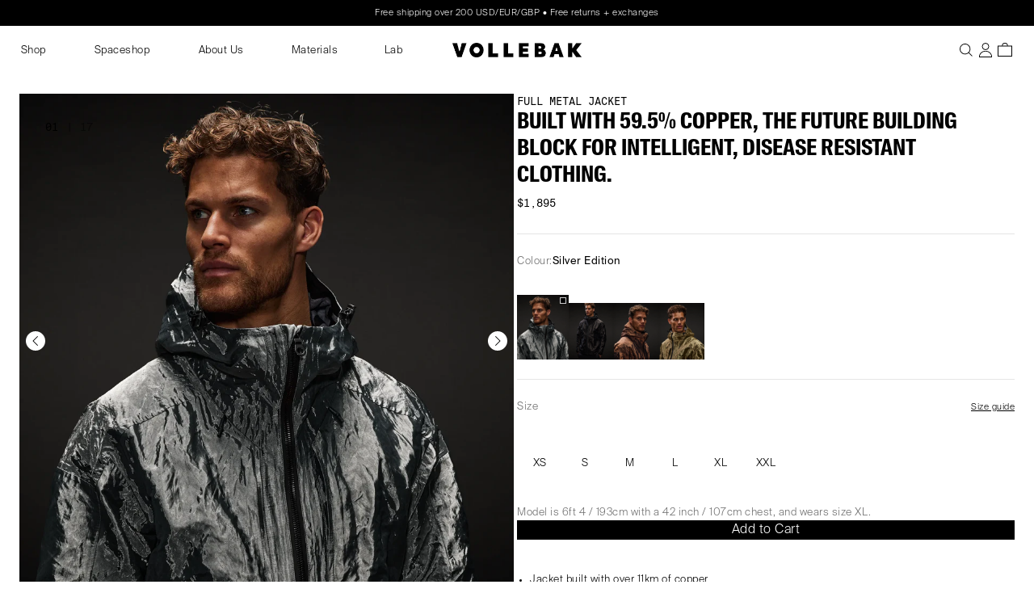

--- FILE ---
content_type: text/html; charset=utf-8
request_url: https://vollebak.com/en-us/collections/coats-jackets/products/full-metal-jacket-silver-edition
body_size: 43864
content:













<!doctype html>
<html
  class="no-js"
  lang="en"
>
  <head>
    <style>*,:after,:before{box-sizing:border-box}blockquote,body,dd,dl,figcaption,figure,h1,h2,h3,h4,li,ol,p,ul{margin:0}ol,ul{list-style:none;padding:0}html:focus-within{scroll-behavior:smooth}body{line-height:1.5;min-height:100vh;text-rendering:optimizespeed}a:not([class]){-webkit-text-decoration-skip:ink;text-decoration-skip-ink:auto}img,picture{display:block;max-width:100%}button,input,select,textarea{font:inherit}@media(prefers-reduced-motion:reduce){html:focus-within{scroll-behavior:auto}*,:after,:before{animation-duration:.01ms!important;animation-iteration-count:1!important;scroll-behavior:auto!important;transition-duration:.01ms!important}}:root{--breakpoint-xs:0;--breakpoint-s:36rem;--breakpoint-m:48rem;--breakpoint-l:64rem;--breakpoint-xl:85.375rem;--color-background-dark:#000;--color-background-header:hsla(0,0%,100%,.8);--color-background-light:#fff;--color-black:#000;--color-black-tint-10:rgba(0,0,0,.1);--color-black-tint-50:rgba(0,0,0,.5);--color-border-dark:#000;--color-border-light:#fff;--color-border-mid:#ccc;--color-brand-blue:#0f21e9;--color-grey:#6d6d6d;--color-light-grey:#ccc;--color-loading-background:#f6f6f6;--color-loading-image-background:#c9c9c9;--color-loading-shine1:#f5f5f5;--color-loading-shine2:#ececec;--color-red:#eb001b;--color-support-error:#eb001b;--color-support-focus:#0f21e9;--color-support-success:#000;--color-support-warning:#0f21e9;--color-text-dark:#000;--color-text-grey:#6d6d6d;--color-text-light:#fff;--color-white:#fff;--color-white-tint-50:hsla(0,0%,100%,.5);--color-white-tint-80:hsla(0,0%,100%,.8);--columns-mobile:4;--columns-tablet:6;--columns-desktop:12;--easing-normal:ease-out;--focus-ring-width:5px;--font-family-body:'Suisse Intl Light',Helvetica,Arial,sans-serif;--font-family-bold:'Suisse Intl Book';--font-family-heading:'Suisse Intl Condensed';--font-family-label:'Suisse Intl Mono';--font-size-xs:0.6875rem;--font-size-s:0.8125rem;--font-size-m:1rem;--font-size-l:1.2000000476837158rem;--font-size-xl:1.440000057220459rem;--font-size-2xl:1.728124976158142rem;--font-size-3xl:2.0737500190734863rem;--font-size-4xl:2.4881250858306885rem;--font-size-5xl:2.9862499237060547rem;--font-size-6xl:3.583125114440918rem;--font-weight-light:300;--font-weight-medium:400;--font-weight-semibold:450;--font-weight-bold:700;--gutter-mobile:0.25rem;--gutter-tablet:0.25rem;--gutter-desktop:0.25rem;--header-height:60px;--header-static-height:60px;--header-visible-height:60px;--icon-2xs:1rem;--icon-xs:1.125rem;--icon-s:1.25rem;--icon-m:1.5rem;--icon-l:2.25rem;--layer-base:0;--layer-flat:1;--layer-raised:2;--layer-heightened:4;--layer-sticky:8;--layer-window-overlay:12;--layer-overlay:16;--layer-temporary:20;--letter-spacing-wide:0.5px;--letter-spacing-normal:0;--line-height-tight:120%;--line-height-baseline:100%;--line-height-normal:150%;--margin-mobile:1rem;--margin-tablet:1.5rem;--margin-desktop:1.5rem;--max-content-width:120rem;--scale-base:16px;--spacing-4xs:0.0625rem;--spacing-3xs:0.125rem;--spacing-2xs:0.25rem;--spacing-xs:0.5rem;--spacing-s:0.75rem;--spacing-m:1rem;--spacing-l:1.5rem;--spacing-xl:2rem;--spacing-2xl:2.5rem;--spacing-3xl:3rem;--spacing-4xl:3.5rem;--spacing-5xl:4rem;--spacing-6xl:4.5rem;--spacing-7xl:5rem;--spacing-8xl:6.25rem;--spacing-9xl:7.5rem;--timing-quick:0.1s;--timing-normal:0.3s;--timing-slow:0.6s;--timing-message:3s}body,html{font-family:Suisse Intl Light,Helvetica,Arial,sans-serif;font-family:var(--font-family-body);font-size:16px;font-size:var(--scale-base);font-weight:300;font-weight:var(--font-weight-light);letter-spacing:.5px;letter-spacing:var(--letter-spacing-wide);line-height:150%;line-height:var(--line-height-normal);text-decoration:none}.text-body-m,p{text-decoration:none}.text-body-m,.text-body-m-link,a,p{font-family:Suisse Intl Light,Helvetica,Arial,sans-serif;font-family:var(--font-family-body);font-size:1rem;font-size:var(--font-size-m);font-weight:300;font-weight:var(--font-weight-light);letter-spacing:.5px;letter-spacing:var(--letter-spacing-wide);line-height:150%;line-height:var(--line-height-normal)}.text-body-m-link,a{text-decoration:underline}:root{--viewport-height:100%}body{-webkit-text-size-adjust:none;-moz-text-size-adjust:none;text-size-adjust:none;color:var(--color-text-primary);overflow-x:hidden}body.template-index{background-color:#000;background-color:var(--color-black)}.critical-component-hide{display:none}.critical-component-clear{opacity:0;transition:opacity .3s ease-out;transition:opacity var(--timing-normal) var(--easing-normal)}.critical-hide{display:none}.critical-clear{opacity:0;transition:opacity .3s ease-out;transition:opacity var(--timing-normal) var(--easing-normal)}.main-content .shopify-section,[v-cloak],overlay{display:none}.main-content .shopify-section:first-child{display:inherit}.is-hidden,.visually-hidden{clip:rect(0 0 0 0);border:0;clip-path:inset(100%);height:1px;margin:-1px;overflow:hidden;padding:0;position:absolute;white-space:nowrap;width:1px}a{color:var(--color-text-primary)}.app-handler{background-color:#fff;background-color:var(--color-background-white,#fff);height:100vh;opacity:0;position:absolute;transition:opacity .3s ease-out;transition:opacity var(--timing-normal) var(--easing-normal);width:100vw;z-index:4;z-index:var(--layer-heightened)}.app-handler.is-visible{opacity:1}#vue-design-mode-element{opacity:0;pointer-events:none;position:absolute;width:100%}#vue-design-mode-element *{pointer-events:none}#vue-design-mode-element.is-visible{opacity:.5;z-index:1000}.icon{fill:currentcolor;display:inline-block;height:1.5rem;height:var(--icon-m);vertical-align:middle;width:1.5rem;width:var(--icon-m)}.icon__loading{animation:spin .6s linear infinite;animation:spin var(--timing-slow) linear infinite}.no-svg .icon{display:none}.icon .no-fill{fill:#fff}@media(forced-colors:active){.icon{fill:canvastext}a .icon,button .icon{fill:linktext}}.icon-button{-webkit-appearance:none;-moz-appearance:none;appearance:none;background-color:transparent;border:0;box-shadow:none;color:inherit;cursor:pointer;font:inherit;line-height:100%;line-height:var(--line-height-baseline,100%);margin:calc(.5rem*-1);margin:calc(var(--spacing-xs)*-1);outline:none;padding:.5rem;padding:var(--spacing-xs);width:auto}svg circle,svg ellipse,svg g,svg img,svg line,svg path,svg polygon,svg polyline,symbol circle,symbol ellipse,symbol g,symbol img,symbol line,symbol path,symbol polygon,symbol polyline{max-width:100%}svg rect,symbol rect{fill:inherit;stroke:inherit}.payment-icons{cursor:default;-webkit-user-select:none;-moz-user-select:none;user-select:none}@keyframes pulse{0%{opacity:1}50%{opacity:0}to{opacity:1}}@keyframes spin{0%{rotate:0}to{rotate:1turn}}@keyframes hover-me{to{transform:translate3d(0,8px,0)}}@keyframes cnvs-loading{to{transform:translateX(100%)}}.site-grid{display:grid;grid-template-columns:100%;grid-template-rows:auto 1fr auto;min-height:100vh}.site-grid.gift-schedule{max-height:0;min-height:none}.site-grid.site-grid--header-only,body.template-refer-a-friend .site-grid{min-height:0;min-height:initial}.site-wrapper__main--splash{position:fixed;top:calc(100vh - 92px);width:100%}.site-wrapper__main--auto{min-height:0;min-height:initial}.site-header-section{grid-row-start:1;position:relative}.site-main-section{grid-row-start:2}#challenge .site-main-section{grid-row-start:unset}.site-footer-section{grid-row-start:3}.container{margin-inline:auto;max-width:120rem;max-width:var(--max-content-width);padding-inline-end:1rem;padding-inline-end:var(--margin-mobile);padding-inline-start:1rem;padding-inline-start:var(--margin-mobile);width:100%}@media(min-width:48em){.container{padding-inline-end:1.5rem;padding-inline-end:var(--margin-tablet);padding-inline-start:1.5rem;padding-inline-start:var(--margin-tablet)}}@media(min-width:64em){.container{padding-inline-end:1.5rem;padding-inline-end:var(--margin-desktop);padding-inline-start:1.5rem;padding-inline-start:var(--margin-desktop)}}.component-section{margin-block-end:1rem;margin-block-end:var(--margin-mobile);margin-block-start:1rem;margin-block-start:var(--margin-mobile)}@media(min-width:48em){.component-section{margin-block-end:1.5rem;margin-block-end:var(--margin-tablet);margin-block-start:1.5rem;margin-block-start:var(--margin-tablet)}}@media(min-width:64em){.component-section{margin-block-end:1.5rem;margin-block-end:var(--margin-desktop);margin-block-start:1.5rem;margin-block-start:var(--margin-desktop)}}.padding{padding-block-end:1rem;padding-block-end:var(--margin-mobile);padding-block-start:1rem;padding-block-start:var(--margin-mobile)}@media(min-width:48em){.padding{padding-block-end:1.5rem;padding-block-end:var(--margin-tablet);padding-block-start:1.5rem;padding-block-start:var(--margin-tablet)}}@media(min-width:64em){.padding{padding-block-end:1.5rem;padding-block-end:var(--margin-desktop);padding-block-start:1.5rem;padding-block-start:var(--margin-desktop)}}.padding-block-start,.padding-top{padding-block-start:1rem;padding-block-start:var(--margin-mobile)}@media(min-width:48em){.padding-block-start,.padding-top{padding-block-start:1.5rem;padding-block-start:var(--margin-tablet)}}@media(min-width:64em){.padding-block-start,.padding-top{padding-block-start:1.5rem;padding-block-start:var(--margin-desktop)}}.padding-block-end,.padding-bottom{padding-block-end:1rem;padding-block-end:var(--margin-mobile)}@media(min-width:48em){.padding-block-end,.padding-bottom{padding-block-end:1.5rem;padding-block-end:var(--margin-tablet)}}@media(min-width:64em){.padding-block-end,.padding-bottom{padding-block-end:1.5rem;padding-block-end:var(--margin-desktop)}}.no-padding{padding:0}.no-padding-block-start,.no-padding-top{padding-block-start:0}.no-padding-block-end,.no-padding-bottom{padding-block-end:0}.no-margin{margin:0}.no-margin-block-start,.no-margin-top{margin-block-start:0}.no-margin-block-end,.no-margin-bottom{margin-block-end:0}.hamburger{display:block;height:1.5rem;height:var(--icon-m);position:relative;width:1.5rem;width:var(--icon-m)}.hamburger__inner,.hamburger__inner:after,.hamburger__inner:before{background-color:currentcolor;height:2px;position:absolute;width:1.5rem;width:var(--icon-m)}.hamburger__inner{left:0;top:calc(50% - 1px);transition:rotate .1s ease-out;transition:rotate var(--timing-quick) var(--easing-normal)}.hamburger__inner:after,.hamburger__inner:before{content:'';display:block}.hamburger__inner:before{top:-6px;transition:opacity .1s ease-out,top .1s ease-out;transition:opacity var(--timing-quick) var(--easing-normal),top var(--timing-quick) var(--easing-normal)}.hamburger__inner:after{bottom:-6px;transition:bottom .1s ease-out,rotate .1s ease-out;transition:bottom var(--timing-quick) var(--easing-normal),rotate var(--timing-quick) var(--easing-normal)}.hamburger.is-active .hamburger__inner{rotate:45deg}.hamburger.is-active .hamburger__inner:before{opacity:0;top:0}.hamburger.is-active .hamburger__inner:after{bottom:0;rotate:-90deg}.search-shelf{height:-moz-fit-content;height:fit-content;position:absolute;top:60px;top:var(--header-fixed-height)}.search-shelf__container{min-height:-moz-fit-content;min-height:fit-content}.site-header-wrapper{background-color:#fff;background-color:var(--section-background-color,var(--color-white));height:60px;height:var(--header-fixed-height)}:root{--header-fixed-height:var(--header-height-no-announcement);--header-height-no-announcement:60px}.site-header-wrapper .mega-nav{background-color:#fff;background-color:var(--mega-menu-background,var(--color-white));color:var(--color-text-primary);color:var(--mega-menu-links-color,var(--color-text-primary));max-height:calc(100vh - var(--header-bottom));overflow-x:hidden;overflow-y:auto}.site-header{background:#fff;background:var(--section-background-color,var(--color-white));position:relative;transition:transform .3s ease-out;transition:transform var(--timing-normal) var(--easing-normal);width:100%}.site-header,.site-header-container{z-index:8;z-index:var(--layer-sticky)}.site-header-container.top{left:0;position:fixed;top:0;width:100%}.site-header__logo{display:grid}.site-header__logo,.site-header__logo svg{height:3rem;height:var(--spacing-3xl);width:10rem}.site-header__logo svg{color:var(--color-text-primary);color:var(--section-text-color,var(--color-text-primary))}.site-header__logo-image{height:3rem;height:var(--spacing-3xl);-o-object-fit:contain;object-fit:contain;width:10rem}.site-header__name-logo,.site-header__v-logo{grid-column:1;grid-row:1}.site-header__announcement{align-items:center;background:#000;background:var(--color-background-dark);color:#fff;color:var(--color-background-light);display:flex;height:2rem;height:var(--spacing-xl);justify-content:center;position:relative;transition:transform .3s ease-out;transition:transform var(--timing-normal) var(--easing-normal);width:100%}.site-header__announcement.is-collapsed{transform:translateY(-100%)}.site-header__announcement.is-collapsed:focus,.site-header__announcement.is-collapsed:focus-within{transform:translateY(0)}.site-header__masthead{align-items:center;background-color:var(--color-background-white);background-color:var(--section-background-color,var(--color-background-white));display:flex;height:60px;height:var(--header-static-height)}.site-header__container{align-items:center;display:flex;margin-inline:auto;max-width:120rem;max-width:var(--max-content-width);padding-inline-end:1rem;padding-inline-end:var(--margin-mobile);padding-inline-start:1rem;padding-inline-start:var(--margin-mobile);position:relative;width:100%}@media(min-width:48em){.site-header__container{padding-inline-end:1.5rem;padding-inline-end:var(--margin-tablet);padding-inline-start:1.5rem;padding-inline-start:var(--margin-tablet)}}@media(min-width:64em){.site-header__container{padding-inline-end:1.5rem;padding-inline-end:var(--margin-desktop);padding-inline-start:1.5rem;padding-inline-start:var(--margin-desktop)}}.site-header__cart{color:var(--color-text-primary);color:var(--section-text-color,var(--color-text-primary));position:relative}.site-header__search{color:var(--color-text-primary)!important;color:var(--section-text-color,var(--color-text-primary))!important;display:none}.site-header__account{color:var(--color-text-primary);color:var(--section-text-color,var(--color-text-primary));display:none}.site-header__account svg circle{fill:transparent!important}.site-header__cart-badge{color:var(--color-text-inverse);color:var(--section-background-color,var(--color-text-inverse));display:grid;font-size:.6875rem;font-size:var(--font-size-xs);height:6px;line-height:100%;line-height:var(--line-height-baseline,100%);place-items:center;pointer-events:none;right:.25rem;right:var(--spacing-2xs);top:.25rem;top:var(--spacing-2xs)}.site-header__cart-badge,.site-header__menu-badge{background-color:#000;background-color:var(--section-text-color,var(--color-background-dark));border-radius:100%;position:absolute;width:6px}.site-header__menu-badge{height:6px;right:-8px}.site-header__menu-drawer{margin-block-start:100%;max-width:none;max-width:initial;padding-block-start:.75rem;padding-block-start:var(--spacing-s);padding-inline-end:1.5rem;padding-inline-end:var(--spacing-l);padding-inline-start:1.5rem;padding-inline-start:var(--spacing-l);width:100%}.site-header__menu-drawer-link{border-bottom:1px solid #fff;border-bottom:1px solid var(--color-border-light);padding-block-end:1.5rem;padding-block-end:var(--spacing-l);padding-block-start:1.5rem;padding-block-start:var(--spacing-l);position:relative}.site-header__menu-drawer-loading{background-color:#f6f6f6;background-color:var(--color-loading-background,rgba(0,0,0,.15));border-color:transparent;border-radius:var(--border-radius-normal);color:transparent;display:block;height:calc(1.5rem);height:calc(var(--icon-m));overflow:hidden;position:relative;-webkit-user-select:none;-moz-user-select:none;user-select:none}.site-header__menu-drawer-loading:after{animation:cnvs-loading 2s infinite;background-image:linear-gradient(-90deg,#f5f5f5 32.29%,#ececec 48.96%,#f5f5f5 66.15%);background-image:linear-gradient(-90deg,var(--color-loading-shine1) 32.29%,var(--color-loading-shine2) 48.96%,var(--color-loading-shine1) 66.15%);bottom:0;content:'';left:0;position:absolute;right:0;top:0;transform:translateX(-100%)}.site-header__menu-drawer-loading *{color:transparent;pointer-events:none}.site-header.is-collapsed{margin-block-start:0;transform:translateY(-100%)}.is-tabbable .site-header.is-collapsed:focus,.is-tabbable .site-header.is-collapsed:focus-within{transform:translateY(0)}@media(max-width:63.99em){.site-header__container{justify-content:space-between}.site-header__logo{left:50%;position:absolute;translate:-50%}.site-header__navigation{display:none}}@media(min-width:64em){.site-header__menu{display:none}.site-header__search{-webkit-appearance:none;-moz-appearance:none;appearance:none;background-color:transparent;border:0;box-shadow:none;color:inherit;cursor:pointer;display:block;font:inherit;outline:none;padding:0;width:auto}.site-header__account{display:block}.site-header__account svg circle{fill:transparent!important}.site-header__navigation{flex:1}.site-header__icons{display:flex;flex:1;gap:2.5rem;gap:var(--spacing-2xl);justify-content:flex-end}.site-header__logo{flex:0 0 10rem}.site-header__navigation-item,.site-header__navigation-list{align-items:center;display:flex}.site-header__navigation-item{height:60px;height:var(--header-height);position:relative}.site-header__navigation-item:not(:last-child){padding-inline-end:3.5rem;padding-inline-end:var(--spacing-4xl)}.site-header__navigation-link{align-items:center;color:var(--color-text-primary);color:var(--section-text-color,var(--color-text-primary));display:inline-flex;flex-direction:column;justify-content:space-between;position:relative}.site-header__navigation-link:after{content:attr(data-text)/'';height:0;overflow:hidden;pointer-events:none;-webkit-user-select:none;-moz-user-select:none;user-select:none;visibility:hidden}.site-header__navigation-link:active,.site-header__navigation-link:after,.site-header__navigation-link:hover{font-family:Suisse Intl Book;font-family:var(--font-family-bold);font-size:.8125rem;font-size:var(--font-size-s);font-weight:450;font-weight:var(--font-weight-semibold);letter-spacing:.5px;letter-spacing:var(--letter-spacing-wide);line-height:150%;line-height:var(--line-height-normal);text-decoration:none}}.site-header__menu{color:var(--color-text-primary);color:var(--section-text-color,var(--color-text-primary))}.site-header__announcement+.site-header__masthead .site-header-wrapper{height:60px;height:var(--header-fixed-height)}</style>

    


<meta charset="utf-8">
<meta content="width=device-width, initial-scale=1, height=device-height, minimum-scale=1" name="viewport">




  
  
  
  


<link href="https://vollebak.com/en-us/products/full-metal-jacket-silver-edition" rel="canonical">


<title>Full Metal Jacket. Silver edition &ndash; Vollebak</title>


<meta content="Hailed by WIRED as “the virus-killing coat of the future,” and winner of TIME Best Inventions, every Full Metal Jacket is built from 11 kilometres of copper.Copper is one of the most advanced materials in our solar system. Thrown out of supernovas billions of years ago, it became central to the rise of civilisation, cr" name="description">


<link href="https://cdn.shopify.com" rel="preconnect">


<meta
  content="#ffffff"
  name="theme-color"
>

<link
  href="//vollebak.com/cdn/shop/t/313/assets/site.webmanifest?v=110258862082307547691764342817"
  rel="manifest"
><link
  href="//vollebak.com/cdn/shop/files/favicon480.png?crop=center&height=180&v=1695643806&width=180"
  rel="apple-touch-icon"
  sizes="180x180"
>

<link
  href="//vollebak.com/cdn/shop/files/favicon480.png?crop=center&height=32&v=1695643806&width=32"
  rel="icon"
  sizes="32x32"
  type="image/png"
>

<link
  href="//vollebak.com/cdn/shop/files/favicon480.png?crop=center&height=16&v=1695643806&width=16"
  rel="icon"
  sizes="16x16"
  type="image/png"
>

<meta
  content="#ffffff"
  name="msapplication-TileColor"
>

<meta
  content="//vollebak.com/cdn/shop/files/favicon480.png?crop=center&height=150&v=1695643806&width=150"
  name="msapplication-TileImage"
>


<meta property="og:description" content="Hailed by WIRED as “the virus-killing coat of the future,” and winner of TIME Best Inventions, every Full Metal Jacket is built from 11 kilometres of copper.Copper is one of the most advanced materials in our solar system. Thrown out of supernovas billions of years ago, it became central to the rise of civilisation, cr">
<meta property="og:locale" content="en">
<meta property="og:site_name" content="Vollebak">
<meta property="og:title" content="Full Metal Jacket. Silver edition">
<meta property="og:type" content="product">
<meta property="og:url" content="https://vollebak.com/en-us/products/full-metal-jacket-silver-edition">


<meta property="og:image" content="http://vollebak.com/cdn/shop/files/fullmetaljacketsilver1220_dd285f11-a92a-4c47-a476-bc7da52b9906.webp?v=1760452085&width=2048">
  <meta property="og:image:alt" content="">
  <meta property="og:image:height" content="2048">
  <meta property="og:image:secure_url" content="https://vollebak.com/cdn/shop/files/fullmetaljacketsilver1220_dd285f11-a92a-4c47-a476-bc7da52b9906.webp?v=1760452085&width=2048">
  <meta property="og:image:width" content="2048">
<meta property="product:price:amount" content="1,895.00" >
  <meta property="product:price:currency" content="USD">
<meta name="twitter:image" content="https://vollebak.com/cdn/shop/files/fullmetaljacketsilver1220_dd285f11-a92a-4c47-a476-bc7da52b9906.webp?v=1760452085&width=2048"><meta name="twitter:card" content="summary_large_image">
<meta name="twitter:description" content="Hailed by WIRED as “the virus-killing coat of the future,” and winner of TIME Best Inventions, every Full Metal Jacket is built from 11 kilometres of copper.Copper is one of the most advanced materials in our solar system. Thrown out of supernovas billions of years ago, it became central to the rise of civilisation, cr">
<meta name="twitter:title" content="Full Metal Jacket. Silver edition">

    

    

<style>
  @font-face {
    font-display: swap;
    font-family: 'Suisse Intl Book';
    src: url(//vollebak.com/cdn/shop/t/313/assets/SuisseIntl.otf?v=123732155185459947401764342740) format('opentype');
  }

  @font-face {
    font-display: swap;
    font-family: 'Suisse Intl Mono';
    src: url(//vollebak.com/cdn/shop/t/313/assets/SuisseIntlMono-Regular.otf?v=19995118982178543801764342739) format('opentype');
  }

  @font-face {
    font-family: 'Suisse Intl Condensed';
    src: url(//vollebak.com/cdn/shop/t/313/assets/SuisseIntlCond-Bold.otf?v=159561585964909392231764342740) format('opentype');
    font-display: swap;
  }

  @font-face {
    font-family: 'Suisse Intl Light';
    src: url(//vollebak.com/cdn/shop/t/313/assets/SuisseIntl-Light.otf?v=114456531385519065581764342739) format('opentype');
    font-display: swap;
  }
</style>

<script>
  window.cnvs = window.cnvs || {}

  window.cnvs.strings = {
    checkout: {
      colour: "Colour",
      size: "Size",
      quantity: "Qty",
    }
  }
</script>


<script>
  window.cnvs = window.cnvs || {}

  window.cnvs.compiledStrings = {"accessibility":{"carousel":{"next":"Next slide","previous":"Previous slide"},"close":"Close","loading":"Loading","open":"Open","sign_posts":{"button":"Accessibility information","information":"Use Alt + K shortcut at any time to jump back to sign posts. Or continue tabbing.","site_header":"site header"},"skip_to":"Skip to {{ label }}"},"cart":{"checkout":"Checkout Now","continue_shopping":"Continue Shopping","empty":{"text":"You haven\u0026#39;t added any items yet","title":"Your cart is empty"},"items":"{\u0026quot;single\u0026quot;=\u0026gt;\u0026quot;item\u0026quot;, \u0026quot;plural\u0026quot;=\u0026gt;\u0026quot;items\u0026quot;}","line_item":{"decrease_quantity":"Decrease quantity","gift_card_value":"Value: {{ name }}","increase_quantity":"Increase quantity","quantity":"Quantity","remove":"Remove","variant_colour":"Colour: {{ name }} \/","variant_size":"Size: {{ name }}"},"plural_count":"{{ count }} items","shipping":"Free shipping on orders over 200 USD \/ GBP \/ EUR","single_count":"{{ count }} item","summary":{"total_label":"Total"},"title":"My Cart","vip_shipping":"Free express shipping on your order"},"collection":{"filter_items":"{{ count }} of {{ count_total }} items","filters":{"clear_all":"clear all","featured":"Featured","filter_by":"Filter by","filter_sort":"Filter and Sort","price_high_to_low":"Price, high to low","price_low_to_high":"Price, low to high"},"load_more":"Load more","read_less":"Read less","read_more":"Read more","show_of":"Show {{ count }} of {{ count_total }} items","sort_by":"Sort By:","sort_items":"{{ count }} items","viewed_of":"You\u0026#39;ve viewed {{ count }} of {{ count_total }}"},"contact_form":{"email":"Email Address","email_error":"Not valid email","message":"Message","message_placeholder":"Add message here","msg_error":"This field is required","name":"Name","name_error":"This field is required","order":"Order Number (optional)","submit":"Submit","success_msg":"Thanks for contacting us. We’ll get back to you as soon as possible."},"general":{"market_switcher":{"change":"Change Country","continue":"Continue","heading":"Your location is set to {{ country }}","subheading":"Shop in {{ currency }}","switcher_cancel":"Cancel","switcher_continue":"Continue","switcher_heading":"Change Country","switcher_select_label":"Country"},"menu_drawer":{"account":"Account","back_to":"Back to","login":"Sign In","register":"Sign Up","top_level":"Menu"},"site_header":{"account":"Account","cart":"Toggle cart","login":"Login","menu":"Menu"}},"klaviyo_messages":{"email_error":"Please enter a valid email address and try again","terms_error":"Please accept the terms and conditions and try again"},"product":{"cta":{"add_to_cart":"Add to Cart","added_to_cart":"Added to Cart","stock_notification":"Join the waiting list"},"form":{"color":"Colour","gift_card_currency_warning":"Our gift cards are only available in GBP amounts, but you can still buy them and spend them in other currencies. When you buy or spend a gift card, the GBP value will be converted using the exchange rate at the time of checkout.","gift_card_prompt":"Please select a value","pre_order":"Join the waiting list","prompt":"Please select a size","size_guide":"Size guide","sold_out":"Out of stock"},"prices":{"discount":"{{ discount }}% off","free":"Free"},"stock_notification":{"close":"Continue shopping","email":"Enter email address","error":"Something went wrong, please try again","subtitle":"Enter your email below to receive a notification when this item becomes available, plus updates on future launches","success":"You\u0026#39;re on the waiting list","title":"SIGN UP FOR ADVANCE ACCESS AND ALL NEW RELEASES"}},"search":{"clear":"clear","no_results":"No results found for your search","no_results_html":"No results found for your search \u003cspan class='text-body-s-bold'\u003e'{query}'\u003c\/span\u003e","placeholder":"Enter","popular_header":"Popular Search Terms","results":"{{ count }} results found for your search","results_html":"{total} results found for your search \u003cspan class='text-body-s-bold'\u003e'{query}'\u003c\/span\u003e:","suggestions_header":"Top Suggestions","title":"Search","view_results":"Show {total} results"},"splash_snippet":{"scroll_down":"Scroll down"}}
</script>


<script>
  window.cnvs = window.cnvs || {}
  document.documentElement.className = document.documentElement.className.replace('no-js', '')

  window.cnvs.credentials = {
    storefront: {
      store: "vollebak",
      token: "b882fdbef0647e64fe7e4ea228444206",
      version: "2023-10",
    },
  }

  window.cnvs.customer = {
    enabled: true,
    firstName: null,
    lastName: null,
    loggedIn: false,
    optional: true,
    phone: null,
    name: null,
    email: null
  },

  
  window.cnvs.environment = {
    bugsnagApiKey: 'CANVAS_BUGSNAG_API_KEY',
    canvas: '4.1.1',
    mode: 'production',
    release: 'CANVAS_RELEASE_VERSION',
  },

  window.cnvs.page = {
    handle: "full-metal-jacket-silver-edition",
    title: "Full Metal Jacket. Silver edition",
    type: "product",
    template: null,
  }

  window.cnvs.request = {
    designMode: false,
    host: "vollebak.com",
    locale: {"shop_locale":{"locale":"en","enabled":true,"primary":true,"published":true}},
    origin: "https:\/\/vollebak.com",
    path: "\/en-us\/collections\/coats-jackets\/products\/full-metal-jacket-silver-edition",
    pageType: "product",
  }

  window.cnvs.routes = {
    account: {
      login: "\/en-us\/account\/login",
      register: "\/en-us\/account\/register",
      url: "\/en-us\/account",
    },
    cart: {
      add: "\/en-us\/cart\/add.js",
      change: "\/en-us\/cart\/change.js",
      clear: "\/en-us\/cart\/clear.js",
      js: "\/en-us\/cart.js",
      update: "\/en-us\/cart\/update.js",
      url: "\/en-us\/cart",
    },
    predictiveSearch: "\/en-us\/search\/suggest",
    root: "\/en-us",
    search: "\/en-us\/search",
  }

  
  window.cnvs.settings = {
    disableAsyncComponents: false,
    disableCanvas: false,
    disableComponentReadyState: false,
    disableOverlaysDismissed: false,
    disableVuexPersist: false,
  }

  
  window.cnvs.states = {
    active: "active",
    loading: "loading",
    waiting: "waiting",
  }

  window.cnvs.store = {
    baseCurrency: "GBP",
    country: "US",
    countryName: "United States",
    currency: "USD",
    currencySymbol: "$",
    language: "en",
    localisedPermanentDomain: "\/\/vollebak.myshopify.com\/en-us\/",
    localisedShopDomain: "\/\/vollebak.com\/en-us\/",
    localisedShopUrl: "\/\/vollebak.com\/en-us\/",
    moneyFormat: "${{amount}}",
    name: "United Kingdom",
    permanentDomain: "\/\/vollebak.myshopify.com\/",
    shopDomain: "\/\/vollebak.com\/en-us\/",
    shopId: 9246362,
    shopName: "Vollebak",
    shopUrl: "https:\/\/vollebak.com"
  }

  
  window.cnvs.theme = {
    id: 159676530777,
    name: "[CHARLE] DEVELOPMENT 28\/11",
    role: "main"
  }

  window.cnvs.search = {
    popularTerms: [],
    suggestions: 3
  }

  window.cnvs.klaviyo = {
    key: "Ve7Y7L"
  }

  window.cnvs.collection = {
    productsPerPage: 36
  }

  window.cnvs.product = {
    enableStockNotifications: true
  }

  window.cnvs.urls = {
    assets: "\/\/vollebak.com\/cdn\/shop\/t\/313\/assets\/placeholder?v=v=113952",
    files: "\/\/vollebak.com\/cdn\/shop\/files\/placeholder?v=v=113952",
    missingParameter: v=113952,
  }
</script>
<!-- BEGIN content_for_header -->
  <script>window.performance && window.performance.mark && window.performance.mark('shopify.content_for_header.start');</script><meta id="shopify-digital-wallet" name="shopify-digital-wallet" content="/9246362/digital_wallets/dialog">
<meta name="shopify-checkout-api-token" content="07ac1a636fd5e472943a13df90b6ec29">
<meta id="in-context-paypal-metadata" data-shop-id="9246362" data-venmo-supported="false" data-environment="production" data-locale="en_US" data-paypal-v4="true" data-currency="USD">
<link rel="alternate" hreflang="x-default" href="https://vollebak.com/products/full-metal-jacket-silver-edition">
<link rel="alternate" hreflang="en-CA" href="https://vollebak.com/en-ca/products/full-metal-jacket-silver-edition">
<link rel="alternate" hreflang="en-CH" href="https://vollebak.com/en-ch/products/full-metal-jacket-silver-edition">
<link rel="alternate" hreflang="en-US" href="https://vollebak.com/en-us/products/full-metal-jacket-silver-edition">
<link rel="alternate" hreflang="en-GB" href="https://vollebak.com/products/full-metal-jacket-silver-edition">
<link rel="alternate" type="application/json+oembed" href="https://vollebak.com/en-us/products/full-metal-jacket-silver-edition.oembed">
<script async="async" src="/checkouts/internal/preloads.js?locale=en-US"></script>
<link rel="preconnect" href="https://shop.app" crossorigin="anonymous">
<script async="async" src="https://shop.app/checkouts/internal/preloads.js?locale=en-US&shop_id=9246362" crossorigin="anonymous"></script>
<script id="apple-pay-shop-capabilities" type="application/json">{"shopId":9246362,"countryCode":"GB","currencyCode":"USD","merchantCapabilities":["supports3DS"],"merchantId":"gid:\/\/shopify\/Shop\/9246362","merchantName":"Vollebak","requiredBillingContactFields":["postalAddress","email","phone"],"requiredShippingContactFields":["postalAddress","email","phone"],"shippingType":"shipping","supportedNetworks":["visa","maestro","masterCard","amex","discover","elo"],"total":{"type":"pending","label":"Vollebak","amount":"1.00"},"shopifyPaymentsEnabled":true,"supportsSubscriptions":true}</script>
<script id="shopify-features" type="application/json">{"accessToken":"07ac1a636fd5e472943a13df90b6ec29","betas":["rich-media-storefront-analytics"],"domain":"vollebak.com","predictiveSearch":true,"shopId":9246362,"locale":"en"}</script>
<script>var Shopify = Shopify || {};
Shopify.shop = "vollebak.myshopify.com";
Shopify.locale = "en";
Shopify.currency = {"active":"USD","rate":"1.34925"};
Shopify.country = "US";
Shopify.theme = {"name":"[CHARLE] DEVELOPMENT 28\/11","id":159676530777,"schema_name":"Framework","schema_version":"4.1.1","theme_store_id":null,"role":"main"};
Shopify.theme.handle = "null";
Shopify.theme.style = {"id":null,"handle":null};
Shopify.cdnHost = "vollebak.com/cdn";
Shopify.routes = Shopify.routes || {};
Shopify.routes.root = "/en-us/";</script>
<script type="module">!function(o){(o.Shopify=o.Shopify||{}).modules=!0}(window);</script>
<script>!function(o){function n(){var o=[];function n(){o.push(Array.prototype.slice.apply(arguments))}return n.q=o,n}var t=o.Shopify=o.Shopify||{};t.loadFeatures=n(),t.autoloadFeatures=n()}(window);</script>
<script>
  window.ShopifyPay = window.ShopifyPay || {};
  window.ShopifyPay.apiHost = "shop.app\/pay";
  window.ShopifyPay.redirectState = null;
</script>
<script id="shop-js-analytics" type="application/json">{"pageType":"product"}</script>
<script defer="defer" async type="module" src="//vollebak.com/cdn/shopifycloud/shop-js/modules/v2/client.init-shop-cart-sync_BT-GjEfc.en.esm.js"></script>
<script defer="defer" async type="module" src="//vollebak.com/cdn/shopifycloud/shop-js/modules/v2/chunk.common_D58fp_Oc.esm.js"></script>
<script defer="defer" async type="module" src="//vollebak.com/cdn/shopifycloud/shop-js/modules/v2/chunk.modal_xMitdFEc.esm.js"></script>
<script type="module">
  await import("//vollebak.com/cdn/shopifycloud/shop-js/modules/v2/client.init-shop-cart-sync_BT-GjEfc.en.esm.js");
await import("//vollebak.com/cdn/shopifycloud/shop-js/modules/v2/chunk.common_D58fp_Oc.esm.js");
await import("//vollebak.com/cdn/shopifycloud/shop-js/modules/v2/chunk.modal_xMitdFEc.esm.js");

  window.Shopify.SignInWithShop?.initShopCartSync?.({"fedCMEnabled":true,"windoidEnabled":true});

</script>
<script>
  window.Shopify = window.Shopify || {};
  if (!window.Shopify.featureAssets) window.Shopify.featureAssets = {};
  window.Shopify.featureAssets['shop-js'] = {"shop-cart-sync":["modules/v2/client.shop-cart-sync_DZOKe7Ll.en.esm.js","modules/v2/chunk.common_D58fp_Oc.esm.js","modules/v2/chunk.modal_xMitdFEc.esm.js"],"init-fed-cm":["modules/v2/client.init-fed-cm_B6oLuCjv.en.esm.js","modules/v2/chunk.common_D58fp_Oc.esm.js","modules/v2/chunk.modal_xMitdFEc.esm.js"],"shop-cash-offers":["modules/v2/client.shop-cash-offers_D2sdYoxE.en.esm.js","modules/v2/chunk.common_D58fp_Oc.esm.js","modules/v2/chunk.modal_xMitdFEc.esm.js"],"shop-login-button":["modules/v2/client.shop-login-button_QeVjl5Y3.en.esm.js","modules/v2/chunk.common_D58fp_Oc.esm.js","modules/v2/chunk.modal_xMitdFEc.esm.js"],"pay-button":["modules/v2/client.pay-button_DXTOsIq6.en.esm.js","modules/v2/chunk.common_D58fp_Oc.esm.js","modules/v2/chunk.modal_xMitdFEc.esm.js"],"shop-button":["modules/v2/client.shop-button_DQZHx9pm.en.esm.js","modules/v2/chunk.common_D58fp_Oc.esm.js","modules/v2/chunk.modal_xMitdFEc.esm.js"],"avatar":["modules/v2/client.avatar_BTnouDA3.en.esm.js"],"init-windoid":["modules/v2/client.init-windoid_CR1B-cfM.en.esm.js","modules/v2/chunk.common_D58fp_Oc.esm.js","modules/v2/chunk.modal_xMitdFEc.esm.js"],"init-shop-for-new-customer-accounts":["modules/v2/client.init-shop-for-new-customer-accounts_C_vY_xzh.en.esm.js","modules/v2/client.shop-login-button_QeVjl5Y3.en.esm.js","modules/v2/chunk.common_D58fp_Oc.esm.js","modules/v2/chunk.modal_xMitdFEc.esm.js"],"init-shop-email-lookup-coordinator":["modules/v2/client.init-shop-email-lookup-coordinator_BI7n9ZSv.en.esm.js","modules/v2/chunk.common_D58fp_Oc.esm.js","modules/v2/chunk.modal_xMitdFEc.esm.js"],"init-shop-cart-sync":["modules/v2/client.init-shop-cart-sync_BT-GjEfc.en.esm.js","modules/v2/chunk.common_D58fp_Oc.esm.js","modules/v2/chunk.modal_xMitdFEc.esm.js"],"shop-toast-manager":["modules/v2/client.shop-toast-manager_DiYdP3xc.en.esm.js","modules/v2/chunk.common_D58fp_Oc.esm.js","modules/v2/chunk.modal_xMitdFEc.esm.js"],"init-customer-accounts":["modules/v2/client.init-customer-accounts_D9ZNqS-Q.en.esm.js","modules/v2/client.shop-login-button_QeVjl5Y3.en.esm.js","modules/v2/chunk.common_D58fp_Oc.esm.js","modules/v2/chunk.modal_xMitdFEc.esm.js"],"init-customer-accounts-sign-up":["modules/v2/client.init-customer-accounts-sign-up_iGw4briv.en.esm.js","modules/v2/client.shop-login-button_QeVjl5Y3.en.esm.js","modules/v2/chunk.common_D58fp_Oc.esm.js","modules/v2/chunk.modal_xMitdFEc.esm.js"],"shop-follow-button":["modules/v2/client.shop-follow-button_CqMgW2wH.en.esm.js","modules/v2/chunk.common_D58fp_Oc.esm.js","modules/v2/chunk.modal_xMitdFEc.esm.js"],"checkout-modal":["modules/v2/client.checkout-modal_xHeaAweL.en.esm.js","modules/v2/chunk.common_D58fp_Oc.esm.js","modules/v2/chunk.modal_xMitdFEc.esm.js"],"shop-login":["modules/v2/client.shop-login_D91U-Q7h.en.esm.js","modules/v2/chunk.common_D58fp_Oc.esm.js","modules/v2/chunk.modal_xMitdFEc.esm.js"],"lead-capture":["modules/v2/client.lead-capture_BJmE1dJe.en.esm.js","modules/v2/chunk.common_D58fp_Oc.esm.js","modules/v2/chunk.modal_xMitdFEc.esm.js"],"payment-terms":["modules/v2/client.payment-terms_Ci9AEqFq.en.esm.js","modules/v2/chunk.common_D58fp_Oc.esm.js","modules/v2/chunk.modal_xMitdFEc.esm.js"]};
</script>
<script id="__st">var __st={"a":9246362,"offset":0,"reqid":"63c18426-8f4a-4b00-8181-400307dc6fa2-1769156081","pageurl":"vollebak.com\/en-us\/collections\/coats-jackets\/products\/full-metal-jacket-silver-edition","u":"717f1f8b7fef","p":"product","rtyp":"product","rid":4609968865369};</script>
<script>window.ShopifyPaypalV4VisibilityTracking = true;</script>
<script id="captcha-bootstrap">!function(){'use strict';const t='contact',e='account',n='new_comment',o=[[t,t],['blogs',n],['comments',n],[t,'customer']],c=[[e,'customer_login'],[e,'guest_login'],[e,'recover_customer_password'],[e,'create_customer']],r=t=>t.map((([t,e])=>`form[action*='/${t}']:not([data-nocaptcha='true']) input[name='form_type'][value='${e}']`)).join(','),a=t=>()=>t?[...document.querySelectorAll(t)].map((t=>t.form)):[];function s(){const t=[...o],e=r(t);return a(e)}const i='password',u='form_key',d=['recaptcha-v3-token','g-recaptcha-response','h-captcha-response',i],f=()=>{try{return window.sessionStorage}catch{return}},m='__shopify_v',_=t=>t.elements[u];function p(t,e,n=!1){try{const o=window.sessionStorage,c=JSON.parse(o.getItem(e)),{data:r}=function(t){const{data:e,action:n}=t;return t[m]||n?{data:e,action:n}:{data:t,action:n}}(c);for(const[e,n]of Object.entries(r))t.elements[e]&&(t.elements[e].value=n);n&&o.removeItem(e)}catch(o){console.error('form repopulation failed',{error:o})}}const l='form_type',E='cptcha';function T(t){t.dataset[E]=!0}const w=window,h=w.document,L='Shopify',v='ce_forms',y='captcha';let A=!1;((t,e)=>{const n=(g='f06e6c50-85a8-45c8-87d0-21a2b65856fe',I='https://cdn.shopify.com/shopifycloud/storefront-forms-hcaptcha/ce_storefront_forms_captcha_hcaptcha.v1.5.2.iife.js',D={infoText:'Protected by hCaptcha',privacyText:'Privacy',termsText:'Terms'},(t,e,n)=>{const o=w[L][v],c=o.bindForm;if(c)return c(t,g,e,D).then(n);var r;o.q.push([[t,g,e,D],n]),r=I,A||(h.body.append(Object.assign(h.createElement('script'),{id:'captcha-provider',async:!0,src:r})),A=!0)});var g,I,D;w[L]=w[L]||{},w[L][v]=w[L][v]||{},w[L][v].q=[],w[L][y]=w[L][y]||{},w[L][y].protect=function(t,e){n(t,void 0,e),T(t)},Object.freeze(w[L][y]),function(t,e,n,w,h,L){const[v,y,A,g]=function(t,e,n){const i=e?o:[],u=t?c:[],d=[...i,...u],f=r(d),m=r(i),_=r(d.filter((([t,e])=>n.includes(e))));return[a(f),a(m),a(_),s()]}(w,h,L),I=t=>{const e=t.target;return e instanceof HTMLFormElement?e:e&&e.form},D=t=>v().includes(t);t.addEventListener('submit',(t=>{const e=I(t);if(!e)return;const n=D(e)&&!e.dataset.hcaptchaBound&&!e.dataset.recaptchaBound,o=_(e),c=g().includes(e)&&(!o||!o.value);(n||c)&&t.preventDefault(),c&&!n&&(function(t){try{if(!f())return;!function(t){const e=f();if(!e)return;const n=_(t);if(!n)return;const o=n.value;o&&e.removeItem(o)}(t);const e=Array.from(Array(32),(()=>Math.random().toString(36)[2])).join('');!function(t,e){_(t)||t.append(Object.assign(document.createElement('input'),{type:'hidden',name:u})),t.elements[u].value=e}(t,e),function(t,e){const n=f();if(!n)return;const o=[...t.querySelectorAll(`input[type='${i}']`)].map((({name:t})=>t)),c=[...d,...o],r={};for(const[a,s]of new FormData(t).entries())c.includes(a)||(r[a]=s);n.setItem(e,JSON.stringify({[m]:1,action:t.action,data:r}))}(t,e)}catch(e){console.error('failed to persist form',e)}}(e),e.submit())}));const S=(t,e)=>{t&&!t.dataset[E]&&(n(t,e.some((e=>e===t))),T(t))};for(const o of['focusin','change'])t.addEventListener(o,(t=>{const e=I(t);D(e)&&S(e,y())}));const B=e.get('form_key'),M=e.get(l),P=B&&M;t.addEventListener('DOMContentLoaded',(()=>{const t=y();if(P)for(const e of t)e.elements[l].value===M&&p(e,B);[...new Set([...A(),...v().filter((t=>'true'===t.dataset.shopifyCaptcha))])].forEach((e=>S(e,t)))}))}(h,new URLSearchParams(w.location.search),n,t,e,['guest_login'])})(!0,!0)}();</script>
<script integrity="sha256-4kQ18oKyAcykRKYeNunJcIwy7WH5gtpwJnB7kiuLZ1E=" data-source-attribution="shopify.loadfeatures" defer="defer" src="//vollebak.com/cdn/shopifycloud/storefront/assets/storefront/load_feature-a0a9edcb.js" crossorigin="anonymous"></script>
<script crossorigin="anonymous" defer="defer" src="//vollebak.com/cdn/shopifycloud/storefront/assets/shopify_pay/storefront-65b4c6d7.js?v=20250812"></script>
<script data-source-attribution="shopify.dynamic_checkout.dynamic.init">var Shopify=Shopify||{};Shopify.PaymentButton=Shopify.PaymentButton||{isStorefrontPortableWallets:!0,init:function(){window.Shopify.PaymentButton.init=function(){};var t=document.createElement("script");t.src="https://vollebak.com/cdn/shopifycloud/portable-wallets/latest/portable-wallets.en.js",t.type="module",document.head.appendChild(t)}};
</script>
<script data-source-attribution="shopify.dynamic_checkout.buyer_consent">
  function portableWalletsHideBuyerConsent(e){var t=document.getElementById("shopify-buyer-consent"),n=document.getElementById("shopify-subscription-policy-button");t&&n&&(t.classList.add("hidden"),t.setAttribute("aria-hidden","true"),n.removeEventListener("click",e))}function portableWalletsShowBuyerConsent(e){var t=document.getElementById("shopify-buyer-consent"),n=document.getElementById("shopify-subscription-policy-button");t&&n&&(t.classList.remove("hidden"),t.removeAttribute("aria-hidden"),n.addEventListener("click",e))}window.Shopify?.PaymentButton&&(window.Shopify.PaymentButton.hideBuyerConsent=portableWalletsHideBuyerConsent,window.Shopify.PaymentButton.showBuyerConsent=portableWalletsShowBuyerConsent);
</script>
<script data-source-attribution="shopify.dynamic_checkout.cart.bootstrap">document.addEventListener("DOMContentLoaded",(function(){function t(){return document.querySelector("shopify-accelerated-checkout-cart, shopify-accelerated-checkout")}if(t())Shopify.PaymentButton.init();else{new MutationObserver((function(e,n){t()&&(Shopify.PaymentButton.init(),n.disconnect())})).observe(document.body,{childList:!0,subtree:!0})}}));
</script>
<script id='scb4127' type='text/javascript' async='' src='https://vollebak.com/cdn/shopifycloud/privacy-banner/storefront-banner.js'></script><link id="shopify-accelerated-checkout-styles" rel="stylesheet" media="screen" href="https://vollebak.com/cdn/shopifycloud/portable-wallets/latest/accelerated-checkout-backwards-compat.css" crossorigin="anonymous">
<style id="shopify-accelerated-checkout-cart">
        #shopify-buyer-consent {
  margin-top: 1em;
  display: inline-block;
  width: 100%;
}

#shopify-buyer-consent.hidden {
  display: none;
}

#shopify-subscription-policy-button {
  background: none;
  border: none;
  padding: 0;
  text-decoration: underline;
  font-size: inherit;
  cursor: pointer;
}

#shopify-subscription-policy-button::before {
  box-shadow: none;
}

      </style>

<script>window.performance && window.performance.mark && window.performance.mark('shopify.content_for_header.end');</script>

<!-- END content_for_header -->

    
<link href="//vollebak.com/cdn/shop/t/313/assets/layout.theme.css?v=1764263643563" media="print" onload="this.media='all'" rel="stylesheet">
  <noscript><link href="//vollebak.com/cdn/shop/t/313/assets/layout.theme.css?v=1764263643563" media="all" rel="stylesheet"></noscript>
<!-- Hotjar Tracking Code for https://vollebak.com/ -->
    <script defer>
        (function(h,o,t,j,a,r){
            h.hj=h.hj||function(){(h.hj.q=h.hj.q||[]).push(arguments)};
            h._hjSettings={hjid:3465679,hjsv:6};
            a=o.getElementsByTagName('head')[0];
            r=o.createElement('script');r.async=1;
            r.src=t+h._hjSettings.hjid+j+h._hjSettings.hjsv;
            a.appendChild(r);
        })(window,document,'https://static.hotjar.com/c/hotjar-','.js?sv=');
    </script>

    <script type="text/javascript">
      (function(c,l,a,r,i,t,y){
        c[a]=c[a]||function(){(c[a].q=c[a].q||[]).push(arguments)};
        t=l.createElement(r);t.async=1;t.src="https://www.clarity.ms/tag/"+i;
        y=l.getElementsByTagName(r)[0];y.parentNode.insertBefore(t,y);
      })(window, document, "clarity", "script", "pctjefhtfu");
    </script>

    
    
      

      
    
    <link href="//vollebak.com/cdn/shop/t/313/assets/cookie-banner.css?v=80443523631122133281764342739" rel="stylesheet" type="text/css" media="all" />
  <!-- BEGIN app block: shopify://apps/gorgias-live-chat-helpdesk/blocks/gorgias/a66db725-7b96-4e3f-916e-6c8e6f87aaaa -->
<script defer data-gorgias-loader-chat src="https://config.gorgias.chat/bundle-loader/shopify/vollebak.myshopify.com"></script>


<script defer data-gorgias-loader-convert  src="https://content.9gtb.com/loader.js"></script>


<script defer data-gorgias-loader-mailto-replace  src="https://config.gorgias.help/api/contact-forms/replace-mailto-script.js?shopName=vollebak"></script>


<!-- END app block --><!-- BEGIN app block: shopify://apps/triplewhale/blocks/triple_pixel_snippet/483d496b-3f1a-4609-aea7-8eee3b6b7a2a --><link rel='preconnect dns-prefetch' href='https://api.config-security.com/' crossorigin />
<link rel='preconnect dns-prefetch' href='https://conf.config-security.com/' crossorigin />
<script>
/* >> TriplePixel :: start*/
window.TriplePixelData={TripleName:"vollebak.myshopify.com",ver:"2.16",plat:"SHOPIFY",isHeadless:false,src:'SHOPIFY_EXT',product:{id:"4609968865369",name:`Full Metal Jacket. Silver edition`,price:"1,895.00",variant:"31791386361945"},search:"",collection:"270395572313",cart:"",template:"product",curr:"USD" || "GBP"},function(W,H,A,L,E,_,B,N){function O(U,T,P,H,R){void 0===R&&(R=!1),H=new XMLHttpRequest,P?(H.open("POST",U,!0),H.setRequestHeader("Content-Type","text/plain")):H.open("GET",U,!0),H.send(JSON.stringify(P||{})),H.onreadystatechange=function(){4===H.readyState&&200===H.status?(R=H.responseText,U.includes("/first")?eval(R):P||(N[B]=R)):(299<H.status||H.status<200)&&T&&!R&&(R=!0,O(U,T-1,P))}}if(N=window,!N[H+"sn"]){N[H+"sn"]=1,L=function(){return Date.now().toString(36)+"_"+Math.random().toString(36)};try{A.setItem(H,1+(0|A.getItem(H)||0)),(E=JSON.parse(A.getItem(H+"U")||"[]")).push({u:location.href,r:document.referrer,t:Date.now(),id:L()}),A.setItem(H+"U",JSON.stringify(E))}catch(e){}var i,m,p;A.getItem('"!nC`')||(_=A,A=N,A[H]||(E=A[H]=function(t,e,i){return void 0===i&&(i=[]),"State"==t?E.s:(W=L(),(E._q=E._q||[]).push([W,t,e].concat(i)),W)},E.s="Installed",E._q=[],E.ch=W,B="configSecurityConfModel",N[B]=1,O("https://conf.config-security.com/model",5),i=L(),m=A[atob("c2NyZWVu")],_.setItem("di_pmt_wt",i),p={id:i,action:"profile",avatar:_.getItem("auth-security_rand_salt_"),time:m[atob("d2lkdGg=")]+":"+m[atob("aGVpZ2h0")],host:A.TriplePixelData.TripleName,plat:A.TriplePixelData.plat,url:window.location.href.slice(0,500),ref:document.referrer,ver:A.TriplePixelData.ver},O("https://api.config-security.com/event",5,p),O("https://api.config-security.com/first?host=".concat(p.host,"&plat=").concat(p.plat),5)))}}("","TriplePixel",localStorage);
/* << TriplePixel :: end*/
</script>



<!-- END app block --><!-- BEGIN app block: shopify://apps/elevar-conversion-tracking/blocks/dataLayerEmbed/bc30ab68-b15c-4311-811f-8ef485877ad6 -->



<script type="module" dynamic>
  const configUrl = "/a/elevar/static/configs/5dc640d3fded7a56cf08f252438a6caa6d00562a/config.js";
  const config = (await import(configUrl)).default;
  const scriptUrl = config.script_src_app_theme_embed;

  if (scriptUrl) {
    const { handler } = await import(scriptUrl);

    await handler(
      config,
      {
        cartData: {
  marketId: "9641164889",
  attributes:{},
  cartTotal: "0.0",
  currencyCode:"USD",
  items: []
}
,
        user: {cartTotal: "0.0",
    currencyCode:"USD",customer: {},
}
,
        isOnCartPage:false,
        collectionView:null,
        searchResultsView:null,
        productView:{
    attributes:{},
    currencyCode:"USD",defaultVariant: {id:"JKT010SLVXSM",name:"Full Metal Jacket. Silver edition",
        brand:"Vollebak",
        category:"Jackets",
        variant:"XS",
        price: "1895.0",
        productId: "4609968865369",
        variantId: "31791386361945",
        compareAtPrice: "1895.0",image:"\/\/vollebak.com\/cdn\/shop\/files\/fullmetaljacketsilver1220_dd285f11-a92a-4c47-a476-bc7da52b9906.webp?v=1760452085",url:"\/en-us\/products\/full-metal-jacket-silver-edition?variant=31791386361945"},items: [{id:"JKT010SLVXSM",name:"Full Metal Jacket. Silver edition",
          brand:"Vollebak",
          category:"Jackets",
          variant:"XS",
          price: "1895.0",
          productId: "4609968865369",
          variantId: "31791386361945",
          compareAtPrice: "1895.0",image:"\/\/vollebak.com\/cdn\/shop\/files\/fullmetaljacketsilver1220_dd285f11-a92a-4c47-a476-bc7da52b9906.webp?v=1760452085",url:"\/en-us\/products\/full-metal-jacket-silver-edition?variant=31791386361945"},{id:"JKT010SLVSMA",name:"Full Metal Jacket. Silver edition",
          brand:"Vollebak",
          category:"Jackets",
          variant:"S",
          price: "1895.0",
          productId: "4609968865369",
          variantId: "31791386394713",
          compareAtPrice: "1895.0",image:"\/\/vollebak.com\/cdn\/shop\/files\/fullmetaljacketsilver1220_dd285f11-a92a-4c47-a476-bc7da52b9906.webp?v=1760452085",url:"\/en-us\/products\/full-metal-jacket-silver-edition?variant=31791386394713"},{id:"JKT010SLVMED",name:"Full Metal Jacket. Silver edition",
          brand:"Vollebak",
          category:"Jackets",
          variant:"M",
          price: "1895.0",
          productId: "4609968865369",
          variantId: "31791386427481",
          compareAtPrice: "1895.0",image:"\/\/vollebak.com\/cdn\/shop\/files\/fullmetaljacketsilver1220_dd285f11-a92a-4c47-a476-bc7da52b9906.webp?v=1760452085",url:"\/en-us\/products\/full-metal-jacket-silver-edition?variant=31791386427481"},{id:"JKT010SLVLRG",name:"Full Metal Jacket. Silver edition",
          brand:"Vollebak",
          category:"Jackets",
          variant:"L",
          price: "1895.0",
          productId: "4609968865369",
          variantId: "31791386460249",
          compareAtPrice: "1895.0",image:"\/\/vollebak.com\/cdn\/shop\/files\/fullmetaljacketsilver1220_dd285f11-a92a-4c47-a476-bc7da52b9906.webp?v=1760452085",url:"\/en-us\/products\/full-metal-jacket-silver-edition?variant=31791386460249"},{id:"JKT010SLVXLG",name:"Full Metal Jacket. Silver edition",
          brand:"Vollebak",
          category:"Jackets",
          variant:"XL",
          price: "1895.0",
          productId: "4609968865369",
          variantId: "31791386493017",
          compareAtPrice: "1895.0",image:"\/\/vollebak.com\/cdn\/shop\/files\/fullmetaljacketsilver1220_dd285f11-a92a-4c47-a476-bc7da52b9906.webp?v=1760452085",url:"\/en-us\/products\/full-metal-jacket-silver-edition?variant=31791386493017"},{id:"JKT010SLVXXL",name:"Full Metal Jacket. Silver edition",
          brand:"Vollebak",
          category:"Jackets",
          variant:"XXL",
          price: "1895.0",
          productId: "4609968865369",
          variantId: "31791386525785",
          compareAtPrice: "1895.0",image:"\/\/vollebak.com\/cdn\/shop\/files\/fullmetaljacketsilver1220_dd285f11-a92a-4c47-a476-bc7da52b9906.webp?v=1760452085",url:"\/en-us\/products\/full-metal-jacket-silver-edition?variant=31791386525785"},]
  },
        checkoutComplete: null
      }
    );
  }
</script>


<!-- END app block --><!-- BEGIN app block: shopify://apps/klaviyo-email-marketing-sms/blocks/klaviyo-onsite-embed/2632fe16-c075-4321-a88b-50b567f42507 -->












  <script async src="https://static.klaviyo.com/onsite/js/Ve7Y7L/klaviyo.js?company_id=Ve7Y7L"></script>
  <script>!function(){if(!window.klaviyo){window._klOnsite=window._klOnsite||[];try{window.klaviyo=new Proxy({},{get:function(n,i){return"push"===i?function(){var n;(n=window._klOnsite).push.apply(n,arguments)}:function(){for(var n=arguments.length,o=new Array(n),w=0;w<n;w++)o[w]=arguments[w];var t="function"==typeof o[o.length-1]?o.pop():void 0,e=new Promise((function(n){window._klOnsite.push([i].concat(o,[function(i){t&&t(i),n(i)}]))}));return e}}})}catch(n){window.klaviyo=window.klaviyo||[],window.klaviyo.push=function(){var n;(n=window._klOnsite).push.apply(n,arguments)}}}}();</script>

  
    <script id="viewed_product">
      if (item == null) {
        var _learnq = _learnq || [];

        var MetafieldReviews = null
        var MetafieldYotpoRating = null
        var MetafieldYotpoCount = null
        var MetafieldLooxRating = null
        var MetafieldLooxCount = null
        var okendoProduct = null
        var okendoProductReviewCount = null
        var okendoProductReviewAverageValue = null
        try {
          // The following fields are used for Customer Hub recently viewed in order to add reviews.
          // This information is not part of __kla_viewed. Instead, it is part of __kla_viewed_reviewed_items
          MetafieldReviews = {};
          MetafieldYotpoRating = null
          MetafieldYotpoCount = null
          MetafieldLooxRating = null
          MetafieldLooxCount = null

          okendoProduct = null
          // If the okendo metafield is not legacy, it will error, which then requires the new json formatted data
          if (okendoProduct && 'error' in okendoProduct) {
            okendoProduct = null
          }
          okendoProductReviewCount = okendoProduct ? okendoProduct.reviewCount : null
          okendoProductReviewAverageValue = okendoProduct ? okendoProduct.reviewAverageValue : null
        } catch (error) {
          console.error('Error in Klaviyo onsite reviews tracking:', error);
        }

        var item = {
          Name: "Full Metal Jacket. Silver edition",
          ProductID: 4609968865369,
          Categories: ["All","All Gear","Best Sellers","Coats + Jackets","For Joshua","Spaceshop + speaker"],
          ImageURL: "https://vollebak.com/cdn/shop/files/fullmetaljacketsilver1220_dd285f11-a92a-4c47-a476-bc7da52b9906_grande.webp?v=1760452085",
          URL: "https://vollebak.com/en-us/products/full-metal-jacket-silver-edition",
          Brand: "Vollebak",
          Price: "$1,895.00",
          Value: "1,895.00",
          CompareAtPrice: "$1,895.00"
        };
        _learnq.push(['track', 'Viewed Product', item]);
        _learnq.push(['trackViewedItem', {
          Title: item.Name,
          ItemId: item.ProductID,
          Categories: item.Categories,
          ImageUrl: item.ImageURL,
          Url: item.URL,
          Metadata: {
            Brand: item.Brand,
            Price: item.Price,
            Value: item.Value,
            CompareAtPrice: item.CompareAtPrice
          },
          metafields:{
            reviews: MetafieldReviews,
            yotpo:{
              rating: MetafieldYotpoRating,
              count: MetafieldYotpoCount,
            },
            loox:{
              rating: MetafieldLooxRating,
              count: MetafieldLooxCount,
            },
            okendo: {
              rating: okendoProductReviewAverageValue,
              count: okendoProductReviewCount,
            }
          }
        }]);
      }
    </script>
  




  <script>
    window.klaviyoReviewsProductDesignMode = false
  </script>







<!-- END app block --><link href="https://monorail-edge.shopifysvc.com" rel="dns-prefetch">
<script>(function(){if ("sendBeacon" in navigator && "performance" in window) {try {var session_token_from_headers = performance.getEntriesByType('navigation')[0].serverTiming.find(x => x.name == '_s').description;} catch {var session_token_from_headers = undefined;}var session_cookie_matches = document.cookie.match(/_shopify_s=([^;]*)/);var session_token_from_cookie = session_cookie_matches && session_cookie_matches.length === 2 ? session_cookie_matches[1] : "";var session_token = session_token_from_headers || session_token_from_cookie || "";function handle_abandonment_event(e) {var entries = performance.getEntries().filter(function(entry) {return /monorail-edge.shopifysvc.com/.test(entry.name);});if (!window.abandonment_tracked && entries.length === 0) {window.abandonment_tracked = true;var currentMs = Date.now();var navigation_start = performance.timing.navigationStart;var payload = {shop_id: 9246362,url: window.location.href,navigation_start,duration: currentMs - navigation_start,session_token,page_type: "product"};window.navigator.sendBeacon("https://monorail-edge.shopifysvc.com/v1/produce", JSON.stringify({schema_id: "online_store_buyer_site_abandonment/1.1",payload: payload,metadata: {event_created_at_ms: currentMs,event_sent_at_ms: currentMs}}));}}window.addEventListener('pagehide', handle_abandonment_event);}}());</script>
<script id="web-pixels-manager-setup">(function e(e,d,r,n,o){if(void 0===o&&(o={}),!Boolean(null===(a=null===(i=window.Shopify)||void 0===i?void 0:i.analytics)||void 0===a?void 0:a.replayQueue)){var i,a;window.Shopify=window.Shopify||{};var t=window.Shopify;t.analytics=t.analytics||{};var s=t.analytics;s.replayQueue=[],s.publish=function(e,d,r){return s.replayQueue.push([e,d,r]),!0};try{self.performance.mark("wpm:start")}catch(e){}var l=function(){var e={modern:/Edge?\/(1{2}[4-9]|1[2-9]\d|[2-9]\d{2}|\d{4,})\.\d+(\.\d+|)|Firefox\/(1{2}[4-9]|1[2-9]\d|[2-9]\d{2}|\d{4,})\.\d+(\.\d+|)|Chrom(ium|e)\/(9{2}|\d{3,})\.\d+(\.\d+|)|(Maci|X1{2}).+ Version\/(15\.\d+|(1[6-9]|[2-9]\d|\d{3,})\.\d+)([,.]\d+|)( \(\w+\)|)( Mobile\/\w+|) Safari\/|Chrome.+OPR\/(9{2}|\d{3,})\.\d+\.\d+|(CPU[ +]OS|iPhone[ +]OS|CPU[ +]iPhone|CPU IPhone OS|CPU iPad OS)[ +]+(15[._]\d+|(1[6-9]|[2-9]\d|\d{3,})[._]\d+)([._]\d+|)|Android:?[ /-](13[3-9]|1[4-9]\d|[2-9]\d{2}|\d{4,})(\.\d+|)(\.\d+|)|Android.+Firefox\/(13[5-9]|1[4-9]\d|[2-9]\d{2}|\d{4,})\.\d+(\.\d+|)|Android.+Chrom(ium|e)\/(13[3-9]|1[4-9]\d|[2-9]\d{2}|\d{4,})\.\d+(\.\d+|)|SamsungBrowser\/([2-9]\d|\d{3,})\.\d+/,legacy:/Edge?\/(1[6-9]|[2-9]\d|\d{3,})\.\d+(\.\d+|)|Firefox\/(5[4-9]|[6-9]\d|\d{3,})\.\d+(\.\d+|)|Chrom(ium|e)\/(5[1-9]|[6-9]\d|\d{3,})\.\d+(\.\d+|)([\d.]+$|.*Safari\/(?![\d.]+ Edge\/[\d.]+$))|(Maci|X1{2}).+ Version\/(10\.\d+|(1[1-9]|[2-9]\d|\d{3,})\.\d+)([,.]\d+|)( \(\w+\)|)( Mobile\/\w+|) Safari\/|Chrome.+OPR\/(3[89]|[4-9]\d|\d{3,})\.\d+\.\d+|(CPU[ +]OS|iPhone[ +]OS|CPU[ +]iPhone|CPU IPhone OS|CPU iPad OS)[ +]+(10[._]\d+|(1[1-9]|[2-9]\d|\d{3,})[._]\d+)([._]\d+|)|Android:?[ /-](13[3-9]|1[4-9]\d|[2-9]\d{2}|\d{4,})(\.\d+|)(\.\d+|)|Mobile Safari.+OPR\/([89]\d|\d{3,})\.\d+\.\d+|Android.+Firefox\/(13[5-9]|1[4-9]\d|[2-9]\d{2}|\d{4,})\.\d+(\.\d+|)|Android.+Chrom(ium|e)\/(13[3-9]|1[4-9]\d|[2-9]\d{2}|\d{4,})\.\d+(\.\d+|)|Android.+(UC? ?Browser|UCWEB|U3)[ /]?(15\.([5-9]|\d{2,})|(1[6-9]|[2-9]\d|\d{3,})\.\d+)\.\d+|SamsungBrowser\/(5\.\d+|([6-9]|\d{2,})\.\d+)|Android.+MQ{2}Browser\/(14(\.(9|\d{2,})|)|(1[5-9]|[2-9]\d|\d{3,})(\.\d+|))(\.\d+|)|K[Aa][Ii]OS\/(3\.\d+|([4-9]|\d{2,})\.\d+)(\.\d+|)/},d=e.modern,r=e.legacy,n=navigator.userAgent;return n.match(d)?"modern":n.match(r)?"legacy":"unknown"}(),u="modern"===l?"modern":"legacy",c=(null!=n?n:{modern:"",legacy:""})[u],f=function(e){return[e.baseUrl,"/wpm","/b",e.hashVersion,"modern"===e.buildTarget?"m":"l",".js"].join("")}({baseUrl:d,hashVersion:r,buildTarget:u}),m=function(e){var d=e.version,r=e.bundleTarget,n=e.surface,o=e.pageUrl,i=e.monorailEndpoint;return{emit:function(e){var a=e.status,t=e.errorMsg,s=(new Date).getTime(),l=JSON.stringify({metadata:{event_sent_at_ms:s},events:[{schema_id:"web_pixels_manager_load/3.1",payload:{version:d,bundle_target:r,page_url:o,status:a,surface:n,error_msg:t},metadata:{event_created_at_ms:s}}]});if(!i)return console&&console.warn&&console.warn("[Web Pixels Manager] No Monorail endpoint provided, skipping logging."),!1;try{return self.navigator.sendBeacon.bind(self.navigator)(i,l)}catch(e){}var u=new XMLHttpRequest;try{return u.open("POST",i,!0),u.setRequestHeader("Content-Type","text/plain"),u.send(l),!0}catch(e){return console&&console.warn&&console.warn("[Web Pixels Manager] Got an unhandled error while logging to Monorail."),!1}}}}({version:r,bundleTarget:l,surface:e.surface,pageUrl:self.location.href,monorailEndpoint:e.monorailEndpoint});try{o.browserTarget=l,function(e){var d=e.src,r=e.async,n=void 0===r||r,o=e.onload,i=e.onerror,a=e.sri,t=e.scriptDataAttributes,s=void 0===t?{}:t,l=document.createElement("script"),u=document.querySelector("head"),c=document.querySelector("body");if(l.async=n,l.src=d,a&&(l.integrity=a,l.crossOrigin="anonymous"),s)for(var f in s)if(Object.prototype.hasOwnProperty.call(s,f))try{l.dataset[f]=s[f]}catch(e){}if(o&&l.addEventListener("load",o),i&&l.addEventListener("error",i),u)u.appendChild(l);else{if(!c)throw new Error("Did not find a head or body element to append the script");c.appendChild(l)}}({src:f,async:!0,onload:function(){if(!function(){var e,d;return Boolean(null===(d=null===(e=window.Shopify)||void 0===e?void 0:e.analytics)||void 0===d?void 0:d.initialized)}()){var d=window.webPixelsManager.init(e)||void 0;if(d){var r=window.Shopify.analytics;r.replayQueue.forEach((function(e){var r=e[0],n=e[1],o=e[2];d.publishCustomEvent(r,n,o)})),r.replayQueue=[],r.publish=d.publishCustomEvent,r.visitor=d.visitor,r.initialized=!0}}},onerror:function(){return m.emit({status:"failed",errorMsg:"".concat(f," has failed to load")})},sri:function(e){var d=/^sha384-[A-Za-z0-9+/=]+$/;return"string"==typeof e&&d.test(e)}(c)?c:"",scriptDataAttributes:o}),m.emit({status:"loading"})}catch(e){m.emit({status:"failed",errorMsg:(null==e?void 0:e.message)||"Unknown error"})}}})({shopId: 9246362,storefrontBaseUrl: "https://vollebak.com",extensionsBaseUrl: "https://extensions.shopifycdn.com/cdn/shopifycloud/web-pixels-manager",monorailEndpoint: "https://monorail-edge.shopifysvc.com/unstable/produce_batch",surface: "storefront-renderer",enabledBetaFlags: ["2dca8a86"],webPixelsConfigList: [{"id":"1316880473","configuration":"{\"accountID\":\"Ve7Y7L\",\"webPixelConfig\":\"eyJlbmFibGVBZGRlZFRvQ2FydEV2ZW50cyI6IHRydWV9\"}","eventPayloadVersion":"v1","runtimeContext":"STRICT","scriptVersion":"524f6c1ee37bacdca7657a665bdca589","type":"APP","apiClientId":123074,"privacyPurposes":["ANALYTICS","MARKETING"],"dataSharingAdjustments":{"protectedCustomerApprovalScopes":["read_customer_address","read_customer_email","read_customer_name","read_customer_personal_data","read_customer_phone"]}},{"id":"845480025","configuration":"{\"shopId\":\"vollebak.myshopify.com\"}","eventPayloadVersion":"v1","runtimeContext":"STRICT","scriptVersion":"674c31de9c131805829c42a983792da6","type":"APP","apiClientId":2753413,"privacyPurposes":["ANALYTICS","MARKETING","SALE_OF_DATA"],"dataSharingAdjustments":{"protectedCustomerApprovalScopes":["read_customer_address","read_customer_email","read_customer_name","read_customer_personal_data","read_customer_phone"]}},{"id":"18153561","configuration":"{\"config_url\": \"\/a\/elevar\/static\/configs\/5dc640d3fded7a56cf08f252438a6caa6d00562a\/config.js\"}","eventPayloadVersion":"v1","runtimeContext":"STRICT","scriptVersion":"ab86028887ec2044af7d02b854e52653","type":"APP","apiClientId":2509311,"privacyPurposes":[],"dataSharingAdjustments":{"protectedCustomerApprovalScopes":["read_customer_address","read_customer_email","read_customer_name","read_customer_personal_data","read_customer_phone"]}},{"id":"31850585","eventPayloadVersion":"1","runtimeContext":"LAX","scriptVersion":"1","type":"CUSTOM","privacyPurposes":[],"name":"Elevar - Checkout Tracking"},{"id":"116424793","eventPayloadVersion":"1","runtimeContext":"LAX","scriptVersion":"2","type":"CUSTOM","privacyPurposes":["ANALYTICS","MARKETING","SALE_OF_DATA"],"name":"Cookie Consent"},{"id":"shopify-app-pixel","configuration":"{}","eventPayloadVersion":"v1","runtimeContext":"STRICT","scriptVersion":"0450","apiClientId":"shopify-pixel","type":"APP","privacyPurposes":["ANALYTICS","MARKETING"]},{"id":"shopify-custom-pixel","eventPayloadVersion":"v1","runtimeContext":"LAX","scriptVersion":"0450","apiClientId":"shopify-pixel","type":"CUSTOM","privacyPurposes":["ANALYTICS","MARKETING"]}],isMerchantRequest: false,initData: {"shop":{"name":"Vollebak","paymentSettings":{"currencyCode":"GBP"},"myshopifyDomain":"vollebak.myshopify.com","countryCode":"GB","storefrontUrl":"https:\/\/vollebak.com\/en-us"},"customer":null,"cart":null,"checkout":null,"productVariants":[{"price":{"amount":1895.0,"currencyCode":"USD"},"product":{"title":"Full Metal Jacket. Silver edition","vendor":"Vollebak","id":"4609968865369","untranslatedTitle":"Full Metal Jacket. Silver edition","url":"\/en-us\/products\/full-metal-jacket-silver-edition","type":"Jackets"},"id":"31791386361945","image":{"src":"\/\/vollebak.com\/cdn\/shop\/files\/fullmetaljacketsilver1220_dd285f11-a92a-4c47-a476-bc7da52b9906.webp?v=1760452085"},"sku":"JKT010SLVXSM","title":"XS","untranslatedTitle":"XS"},{"price":{"amount":1895.0,"currencyCode":"USD"},"product":{"title":"Full Metal Jacket. Silver edition","vendor":"Vollebak","id":"4609968865369","untranslatedTitle":"Full Metal Jacket. Silver edition","url":"\/en-us\/products\/full-metal-jacket-silver-edition","type":"Jackets"},"id":"31791386394713","image":{"src":"\/\/vollebak.com\/cdn\/shop\/files\/fullmetaljacketsilver1220_dd285f11-a92a-4c47-a476-bc7da52b9906.webp?v=1760452085"},"sku":"JKT010SLVSMA","title":"S","untranslatedTitle":"S"},{"price":{"amount":1895.0,"currencyCode":"USD"},"product":{"title":"Full Metal Jacket. Silver edition","vendor":"Vollebak","id":"4609968865369","untranslatedTitle":"Full Metal Jacket. Silver edition","url":"\/en-us\/products\/full-metal-jacket-silver-edition","type":"Jackets"},"id":"31791386427481","image":{"src":"\/\/vollebak.com\/cdn\/shop\/files\/fullmetaljacketsilver1220_dd285f11-a92a-4c47-a476-bc7da52b9906.webp?v=1760452085"},"sku":"JKT010SLVMED","title":"M","untranslatedTitle":"M"},{"price":{"amount":1895.0,"currencyCode":"USD"},"product":{"title":"Full Metal Jacket. Silver edition","vendor":"Vollebak","id":"4609968865369","untranslatedTitle":"Full Metal Jacket. Silver edition","url":"\/en-us\/products\/full-metal-jacket-silver-edition","type":"Jackets"},"id":"31791386460249","image":{"src":"\/\/vollebak.com\/cdn\/shop\/files\/fullmetaljacketsilver1220_dd285f11-a92a-4c47-a476-bc7da52b9906.webp?v=1760452085"},"sku":"JKT010SLVLRG","title":"L","untranslatedTitle":"L"},{"price":{"amount":1895.0,"currencyCode":"USD"},"product":{"title":"Full Metal Jacket. Silver edition","vendor":"Vollebak","id":"4609968865369","untranslatedTitle":"Full Metal Jacket. Silver edition","url":"\/en-us\/products\/full-metal-jacket-silver-edition","type":"Jackets"},"id":"31791386493017","image":{"src":"\/\/vollebak.com\/cdn\/shop\/files\/fullmetaljacketsilver1220_dd285f11-a92a-4c47-a476-bc7da52b9906.webp?v=1760452085"},"sku":"JKT010SLVXLG","title":"XL","untranslatedTitle":"XL"},{"price":{"amount":1895.0,"currencyCode":"USD"},"product":{"title":"Full Metal Jacket. Silver edition","vendor":"Vollebak","id":"4609968865369","untranslatedTitle":"Full Metal Jacket. Silver edition","url":"\/en-us\/products\/full-metal-jacket-silver-edition","type":"Jackets"},"id":"31791386525785","image":{"src":"\/\/vollebak.com\/cdn\/shop\/files\/fullmetaljacketsilver1220_dd285f11-a92a-4c47-a476-bc7da52b9906.webp?v=1760452085"},"sku":"JKT010SLVXXL","title":"XXL","untranslatedTitle":"XXL"}],"purchasingCompany":null},},"https://vollebak.com/cdn","fcfee988w5aeb613cpc8e4bc33m6693e112",{"modern":"","legacy":""},{"shopId":"9246362","storefrontBaseUrl":"https:\/\/vollebak.com","extensionBaseUrl":"https:\/\/extensions.shopifycdn.com\/cdn\/shopifycloud\/web-pixels-manager","surface":"storefront-renderer","enabledBetaFlags":"[\"2dca8a86\"]","isMerchantRequest":"false","hashVersion":"fcfee988w5aeb613cpc8e4bc33m6693e112","publish":"custom","events":"[[\"page_viewed\",{}],[\"product_viewed\",{\"productVariant\":{\"price\":{\"amount\":1895.0,\"currencyCode\":\"USD\"},\"product\":{\"title\":\"Full Metal Jacket. Silver edition\",\"vendor\":\"Vollebak\",\"id\":\"4609968865369\",\"untranslatedTitle\":\"Full Metal Jacket. Silver edition\",\"url\":\"\/en-us\/products\/full-metal-jacket-silver-edition\",\"type\":\"Jackets\"},\"id\":\"31791386361945\",\"image\":{\"src\":\"\/\/vollebak.com\/cdn\/shop\/files\/fullmetaljacketsilver1220_dd285f11-a92a-4c47-a476-bc7da52b9906.webp?v=1760452085\"},\"sku\":\"JKT010SLVXSM\",\"title\":\"XS\",\"untranslatedTitle\":\"XS\"}}]]"});</script><script>
  window.ShopifyAnalytics = window.ShopifyAnalytics || {};
  window.ShopifyAnalytics.meta = window.ShopifyAnalytics.meta || {};
  window.ShopifyAnalytics.meta.currency = 'USD';
  var meta = {"product":{"id":4609968865369,"gid":"gid:\/\/shopify\/Product\/4609968865369","vendor":"Vollebak","type":"Jackets","handle":"full-metal-jacket-silver-edition","variants":[{"id":31791386361945,"price":189500,"name":"Full Metal Jacket. Silver edition - XS","public_title":"XS","sku":"JKT010SLVXSM"},{"id":31791386394713,"price":189500,"name":"Full Metal Jacket. Silver edition - S","public_title":"S","sku":"JKT010SLVSMA"},{"id":31791386427481,"price":189500,"name":"Full Metal Jacket. Silver edition - M","public_title":"M","sku":"JKT010SLVMED"},{"id":31791386460249,"price":189500,"name":"Full Metal Jacket. Silver edition - L","public_title":"L","sku":"JKT010SLVLRG"},{"id":31791386493017,"price":189500,"name":"Full Metal Jacket. Silver edition - XL","public_title":"XL","sku":"JKT010SLVXLG"},{"id":31791386525785,"price":189500,"name":"Full Metal Jacket. Silver edition - XXL","public_title":"XXL","sku":"JKT010SLVXXL"}],"remote":false},"page":{"pageType":"product","resourceType":"product","resourceId":4609968865369,"requestId":"63c18426-8f4a-4b00-8181-400307dc6fa2-1769156081"}};
  for (var attr in meta) {
    window.ShopifyAnalytics.meta[attr] = meta[attr];
  }
</script>
<script class="analytics">
  (function () {
    var customDocumentWrite = function(content) {
      var jquery = null;

      if (window.jQuery) {
        jquery = window.jQuery;
      } else if (window.Checkout && window.Checkout.$) {
        jquery = window.Checkout.$;
      }

      if (jquery) {
        jquery('body').append(content);
      }
    };

    var hasLoggedConversion = function(token) {
      if (token) {
        return document.cookie.indexOf('loggedConversion=' + token) !== -1;
      }
      return false;
    }

    var setCookieIfConversion = function(token) {
      if (token) {
        var twoMonthsFromNow = new Date(Date.now());
        twoMonthsFromNow.setMonth(twoMonthsFromNow.getMonth() + 2);

        document.cookie = 'loggedConversion=' + token + '; expires=' + twoMonthsFromNow;
      }
    }

    var trekkie = window.ShopifyAnalytics.lib = window.trekkie = window.trekkie || [];
    if (trekkie.integrations) {
      return;
    }
    trekkie.methods = [
      'identify',
      'page',
      'ready',
      'track',
      'trackForm',
      'trackLink'
    ];
    trekkie.factory = function(method) {
      return function() {
        var args = Array.prototype.slice.call(arguments);
        args.unshift(method);
        trekkie.push(args);
        return trekkie;
      };
    };
    for (var i = 0; i < trekkie.methods.length; i++) {
      var key = trekkie.methods[i];
      trekkie[key] = trekkie.factory(key);
    }
    trekkie.load = function(config) {
      trekkie.config = config || {};
      trekkie.config.initialDocumentCookie = document.cookie;
      var first = document.getElementsByTagName('script')[0];
      var script = document.createElement('script');
      script.type = 'text/javascript';
      script.onerror = function(e) {
        var scriptFallback = document.createElement('script');
        scriptFallback.type = 'text/javascript';
        scriptFallback.onerror = function(error) {
                var Monorail = {
      produce: function produce(monorailDomain, schemaId, payload) {
        var currentMs = new Date().getTime();
        var event = {
          schema_id: schemaId,
          payload: payload,
          metadata: {
            event_created_at_ms: currentMs,
            event_sent_at_ms: currentMs
          }
        };
        return Monorail.sendRequest("https://" + monorailDomain + "/v1/produce", JSON.stringify(event));
      },
      sendRequest: function sendRequest(endpointUrl, payload) {
        // Try the sendBeacon API
        if (window && window.navigator && typeof window.navigator.sendBeacon === 'function' && typeof window.Blob === 'function' && !Monorail.isIos12()) {
          var blobData = new window.Blob([payload], {
            type: 'text/plain'
          });

          if (window.navigator.sendBeacon(endpointUrl, blobData)) {
            return true;
          } // sendBeacon was not successful

        } // XHR beacon

        var xhr = new XMLHttpRequest();

        try {
          xhr.open('POST', endpointUrl);
          xhr.setRequestHeader('Content-Type', 'text/plain');
          xhr.send(payload);
        } catch (e) {
          console.log(e);
        }

        return false;
      },
      isIos12: function isIos12() {
        return window.navigator.userAgent.lastIndexOf('iPhone; CPU iPhone OS 12_') !== -1 || window.navigator.userAgent.lastIndexOf('iPad; CPU OS 12_') !== -1;
      }
    };
    Monorail.produce('monorail-edge.shopifysvc.com',
      'trekkie_storefront_load_errors/1.1',
      {shop_id: 9246362,
      theme_id: 159676530777,
      app_name: "storefront",
      context_url: window.location.href,
      source_url: "//vollebak.com/cdn/s/trekkie.storefront.8d95595f799fbf7e1d32231b9a28fd43b70c67d3.min.js"});

        };
        scriptFallback.async = true;
        scriptFallback.src = '//vollebak.com/cdn/s/trekkie.storefront.8d95595f799fbf7e1d32231b9a28fd43b70c67d3.min.js';
        first.parentNode.insertBefore(scriptFallback, first);
      };
      script.async = true;
      script.src = '//vollebak.com/cdn/s/trekkie.storefront.8d95595f799fbf7e1d32231b9a28fd43b70c67d3.min.js';
      first.parentNode.insertBefore(script, first);
    };
    trekkie.load(
      {"Trekkie":{"appName":"storefront","development":false,"defaultAttributes":{"shopId":9246362,"isMerchantRequest":null,"themeId":159676530777,"themeCityHash":"18032344933312300820","contentLanguage":"en","currency":"USD"},"isServerSideCookieWritingEnabled":true,"monorailRegion":"shop_domain","enabledBetaFlags":["65f19447"]},"Session Attribution":{},"S2S":{"facebookCapiEnabled":false,"source":"trekkie-storefront-renderer","apiClientId":580111}}
    );

    var loaded = false;
    trekkie.ready(function() {
      if (loaded) return;
      loaded = true;

      window.ShopifyAnalytics.lib = window.trekkie;

      var originalDocumentWrite = document.write;
      document.write = customDocumentWrite;
      try { window.ShopifyAnalytics.merchantGoogleAnalytics.call(this); } catch(error) {};
      document.write = originalDocumentWrite;

      window.ShopifyAnalytics.lib.page(null,{"pageType":"product","resourceType":"product","resourceId":4609968865369,"requestId":"63c18426-8f4a-4b00-8181-400307dc6fa2-1769156081","shopifyEmitted":true});

      var match = window.location.pathname.match(/checkouts\/(.+)\/(thank_you|post_purchase)/)
      var token = match? match[1]: undefined;
      if (!hasLoggedConversion(token)) {
        setCookieIfConversion(token);
        window.ShopifyAnalytics.lib.track("Viewed Product",{"currency":"USD","variantId":31791386361945,"productId":4609968865369,"productGid":"gid:\/\/shopify\/Product\/4609968865369","name":"Full Metal Jacket. Silver edition - XS","price":"1895.00","sku":"JKT010SLVXSM","brand":"Vollebak","variant":"XS","category":"Jackets","nonInteraction":true,"remote":false},undefined,undefined,{"shopifyEmitted":true});
      window.ShopifyAnalytics.lib.track("monorail:\/\/trekkie_storefront_viewed_product\/1.1",{"currency":"USD","variantId":31791386361945,"productId":4609968865369,"productGid":"gid:\/\/shopify\/Product\/4609968865369","name":"Full Metal Jacket. Silver edition - XS","price":"1895.00","sku":"JKT010SLVXSM","brand":"Vollebak","variant":"XS","category":"Jackets","nonInteraction":true,"remote":false,"referer":"https:\/\/vollebak.com\/en-us\/collections\/coats-jackets\/products\/full-metal-jacket-silver-edition"});
      }
    });


        var eventsListenerScript = document.createElement('script');
        eventsListenerScript.async = true;
        eventsListenerScript.src = "//vollebak.com/cdn/shopifycloud/storefront/assets/shop_events_listener-3da45d37.js";
        document.getElementsByTagName('head')[0].appendChild(eventsListenerScript);

})();</script>
<script
  defer
  src="https://vollebak.com/cdn/shopifycloud/perf-kit/shopify-perf-kit-3.0.4.min.js"
  data-application="storefront-renderer"
  data-shop-id="9246362"
  data-render-region="gcp-us-central1"
  data-page-type="product"
  data-theme-instance-id="159676530777"
  data-theme-name="Framework"
  data-theme-version="4.1.1"
  data-monorail-region="shop_domain"
  data-resource-timing-sampling-rate="10"
  data-shs="true"
  data-shs-beacon="true"
  data-shs-export-with-fetch="true"
  data-shs-logs-sample-rate="1"
  data-shs-beacon-endpoint="https://vollebak.com/api/collect"
></script>
</head>

  <body
    id="full-metal-jacket-silver-edition"
    class="
      page-type-product
      template-product
      template-fmj_silver_edition_v2
      
      
    "
  >
    
    


<script type="text/javascript">
  window.ElevarDataLayer = window.ElevarDataLayer ?? [];
</script>



  
  

  

  <script type="text/javascript">

    window.dataLayer = window.dataLayer || [];

    // Clear the previous ecommerce object.
    dataLayer.push({ ecommerce: null });

    dataLayer.push({
      event: "view_item",
      ecommerce: {
        items: [
          {
            item_id: "JKT010SLVXSM",
            item_name: "Full Metal Jacket. Silver edition",
            affiliation: "vollebak",
            currency: "USD",
            discount: 0,
            index: 0,
            item_brand: "Vollebak",
            item_category: "Jackets",
            item_list_id: "coats-jackets",
            item_list_name: "Coats + Jackets",
            price: 1,895.00,
            quantity: 1,
          }
        ],
      },
    });
  </script>






<script defer='defer'>
  dataLayer = [{
    'userRegion': 'en',
    'userLanguage': 'en',
    'userGroup': '',

    
      'userType': 'guest',
    

    'visitorType': '',
    'Region': 'en',
    'Language': 'en',

    
        
        'productPrice': 1,895.00,
        'productCurrency': 'GBP',
        'productURL': '/en-us/products/full-metal-jacket-silver-edition',
        'productType': 'Jackets',
        'productID': '31791386361945'
        
  }];

  document.addEventListener('itemCartSuccess', function(evt){
    dataLayer.push({
      'event':'virtualPageURL',
      'virtualPageURL':'/ajax/cart-popup',
      'virtualPageTitle' : 'Item added – ' + evt.cartItem.sku,
      'productType': evt.cartItem.product_type
    });
  });

  document.addEventListener('socialAction', function(evt){
    dataLayer.push({
      'socialTarget': evt.article,
      'socialNetwork': evt.target,
      'socialAction': 'Share'
    });
  });
</script>

    

    <div
      id="vue-element"
      class="
        site-grid
        
        
      "
    >
      
  <div class="site-wrapper">
    

    <div
      class="
        site-wrapper__main
        
          site-grid
        

        
        
      "
    >
      <accessibility></accessibility>
      <index></index>

      <div id="shopify-section-site-header" class="shopify-section site-header-section">
<section
  aria-labelledby="site-header-title"
  style="
    --section-background-color: #ffffff;
    --section-text-color: #000000;
    --mega-menu-background: #ffffff;
    --mega-menu-links-color: #000000;
    --menu-drawer-background: #ffffff;
    --menu-drawer-links-color: #000000;
  "
>
  <div header-js="observer"></div>
  <site-header
    v-show="getComponentActive('site-header')"
    :desktop="{
      handle: &quot;test-menu-desktop-spaceshop-jun-2025&quot;,
      items: [{
            handle: &quot;desktop-shop-1-0&quot;,
            title: &quot;Shop&quot;,
            url: &quot;\/en-us\/collections\/all-gear&quot;
          },{
            handle: &quot;desktop-spaceshop-1-1&quot;,
            title: &quot;Spaceshop&quot;,
            url: &quot;\/en-us\/pages\/spaceshop&quot;
          },{
            handle: &quot;desktop-about-us-1-2&quot;,
            title: &quot;About Us&quot;,
            url: &quot;\/en-us\/pages\/about-us&quot;
          },{
            handle: &quot;desktop-materials-1-3&quot;,
            title: &quot;Materials&quot;,
            url: &quot;\/en-us\/pages\/material-technology&quot;
          },{
            handle: &quot;desktop-lab-1-4&quot;,
            title: &quot;Lab&quot;,
            url: &quot;\/en-us\/pages\/welcome-to-our-human-futures-lab&quot;
          }],
    }"
    :main-logo="
{ alt: null,    height: 551,    id: 20491123687513,    variant: false,    width: 1334,    src: &quot;\/\/vollebak.com\/cdn\/shop\/files\/Vollebak_Logotype-07-Email.png?v=1623421648&quot; }"
    :name-logo="
{ alt: null,    height: 65,    id: 26747847999577,    variant: false,    width: 600,    src: &quot;\/\/vollebak.com\/cdn\/shop\/files\/vollebak-new-font-logo.png?v=1759225351&quot; }"
    :menu-blocks="[
      
        
          {
            title: &quot;T Shirts + Tops&quot;,
            menu_item: &quot;Shop&quot;,
            subtitle: &quot;T shirts and tops engineered from the most cutting-edge materials on the planet.&quot;,
            
              image: {
                src: &quot;\/\/vollebak.com\/cdn\/shop\/files\/graphene_t_shirt_black_4522_800x450_9d6dfbb3-9aff-4888-93cf-d22c4ac39631.webp?v=1716905597&quot;,
                alt: null
              },
            
            link: &quot;\/en-us\/collections\/t-shirts-and-tops&quot;
          },
        
      
        
          {
            title: &quot;Coats + Jackets&quot;,
            menu_item: &quot;Shop&quot;,
            subtitle: &quot;Made from space parachutes, aerogel, and the fibres found in body armour.&quot;,
            
              image: {
                src: &quot;\/\/vollebak.com\/cdn\/shop\/files\/full_metal_jacket_copper_1831_690x493_cf700920-c94e-4918-a68d-02939277291a.webp?v=1714408482&quot;,
                alt: null
              },
            
            link: &quot;\/en-us\/collections\/coats-jackets&quot;
          },
        
      
        
          {
            title: &quot;Pants&quot;,
            menu_item: &quot;Shop&quot;,
            subtitle: &quot;Designed to withstand extreme rainfall, fire, snow, and wind.&quot;,
            
              image: {
                src: &quot;\/\/vollebak.com\/cdn\/shop\/files\/equator_pants_sand_2935_871x490_0a7ed578-1c9b-4060-87d4-ab3a4cc513dc.webp?v=1715607413&quot;,
                alt: null
              },
            
            link: &quot;\/en-us\/collections\/pants&quot;
          },
        
      
        
          {
            title: &quot;Sweats + Hoodies&quot;,
            menu_item: &quot;Shop&quot;,
            subtitle: &quot;We make the most advanced chillout gear anywhere on Earth and beyond.&quot;,
            
              image: {
                src: &quot;\/\/vollebak.com\/cdn\/shop\/files\/100_year_hoodie_zip_through_black_2802_50.webp?v=1710756273&quot;,
                alt: null
              },
            
            link: &quot;\/en-us\/collections\/sweats-hoodies&quot;
          },
        
      
        
          {
            title: &quot;Shirts&quot;,
            menu_item: &quot;Shop&quot;,
            subtitle: &quot;High-performance shirts with in-built air-con and advanced material technology.&quot;,
            
              image: {
                src: &quot;\/\/vollebak.com\/cdn\/shop\/files\/planet_earth_shirt_black_5583_952fe865-c230-46ad-b253-52367ab75828_50.webp?v=1710756501&quot;,
                alt: null
              },
            
            link: &quot;\/en-us\/collections\/shirts&quot;
          },
        
      
        
          {
            title: &quot;Fleeces&quot;,
            menu_item: &quot;Shop&quot;,
            subtitle: &quot;Made for every climate on Earth. And the cryogenic temperatures of deep space.&quot;,
            
              image: {
                src: &quot;\/\/vollebak.com\/cdn\/shop\/files\/planet_earth_fleece_black_2183_86fac904-5c61-4a48-b68c-07afb8d437be_50.webp?v=1710756656&quot;,
                alt: null
              },
            
            link: &quot;\/en-us\/collections\/fleeces&quot;
          },
        
      
        
          {
            title: &quot;Sweaters&quot;,
            menu_item: &quot;Shop&quot;,
            subtitle: &quot;Cashmere, alpaca and Merino wool sweaters designed to travel the world.&quot;,
            
              image: {
                src: &quot;\/\/vollebak.com\/cdn\/shop\/files\/planet_earth_sweater_redwood_1342_50.webp?v=1710757214&quot;,
                alt: null
              },
            
            link: &quot;\/en-us\/collections\/knitwear&quot;
          },
        
      
        
          {
            title: &quot;Suits&quot;,
            menu_item: &quot;Shop&quot;,
            subtitle: &quot;Designed to be worn in the office, out to dinner, or halfway up a mountain.&quot;,
            
              image: {
                src: &quot;\/\/vollebak.com\/cdn\/shop\/files\/planet_earth_suit_0834_1_50.webp?v=1710757287&quot;,
                alt: null
              },
            
            link: &quot;\/en-us\/collections\/suits&quot;
          },
        
      
        
          {
            title: &quot;Shorts&quot;,
            menu_item: &quot;Shop&quot;,
            subtitle: &quot;Adventure shorts built for every environment and terrain on Earth.&quot;,
            
              image: {
                src: &quot;\/\/vollebak.com\/cdn\/shop\/files\/planet_earth_shorts_ultralight_stone_4573_32f79d9b-f527-4368-8b16-504cab06c2b8_50.webp?v=1710757355&quot;,
                alt: null
              },
            
            link: &quot;\/en-us\/collections\/shorts&quot;
          },
        
      
        
          {
            title: &quot;Swim&quot;,
            menu_item: &quot;Shop&quot;,
            subtitle: &quot;For chilling on the beach or surfing a wave the size of a building.&quot;,
            
              image: {
                src: &quot;\/\/vollebak.com\/cdn\/shop\/files\/planet_earth_swim_shorts_green_8154_690x493_2930021a-c656-4735-b07d-b72e4b204966.webp?v=1715855933&quot;,
                alt: null
              },
            
            link: &quot;\/en-us\/collections\/swim-shorts&quot;
          },
        
      
        
          {
            title: &quot;Accessories&quot;,
            menu_item: &quot;Shop&quot;,
            subtitle: &quot;From the world’s toughest mitts to a belt that can hold 10 grizzly bears.&quot;,
            
              image: {
                src: &quot;\/\/vollebak.com\/cdn\/shop\/files\/planet_earth_hat_khaki_4776_2f4407bb-1387-4ccb-b393-c8014f47d5c2_50.webp?v=1710757485&quot;,
                alt: null
              },
            
            link: &quot;\/en-us\/collections\/accessories&quot;
          },
        
      
        
          {
            title: &quot;100 Year&quot;,
            menu_item: &quot;Ranges&quot;,
            subtitle: &quot;Our 100 Year range is designed to outlive you.&quot;,
            
              image: {
                src: &quot;\/\/vollebak.com\/cdn\/shop\/files\/100_year_hoodie_zip_through_black_2802_690x493_f8ead615-6604-4709-9467-40788adcbf32.webp?v=1717171178&quot;,
                alt: null
              },
            
            link: &quot;\/en-us\/pages\/100-year-range&quot;
          },
        
      
        
          {
            title: &quot;Indestructible&quot;,
            menu_item: &quot;Ranges&quot;,
            subtitle: &quot;Our Indestructible range is built from a fibre 15x stronger than steel.&quot;,
            
              image: {
                src: &quot;\/\/vollebak.com\/cdn\/shop\/files\/indestructible_hooded_jacket_yellow_9043_cropped.webp?v=1724936895&quot;,
                alt: null
              },
            
            link: &quot;\/en-us\/pages\/indestructible-range&quot;
          },
        
      
        
          {
            title: &quot;Metal&quot;,
            menu_item: &quot;Ranges&quot;,
            subtitle: &quot;We&#39;re exploring metal as one of the future building blocks of bionic and intelligent clothing.&quot;,
            
              image: {
                src: &quot;\/\/vollebak.com\/cdn\/shop\/files\/full_metal_jacket_copper_1831_690x493_cf700920-c94e-4918-a68d-02939277291a.webp?v=1714408482&quot;,
                alt: null
              },
            
            link: &quot;\/en-us\/collections\/metal-range&quot;
          },
        
      
        
          {
            title: &quot;Equator&quot;,
            menu_item: &quot;Ranges&quot;,
            subtitle: &quot;Our Equator range is ultra lightweight technical gear for a world that’s heating up.&quot;,
            
              image: {
                src: &quot;\/\/vollebak.com\/cdn\/shop\/files\/equator_shirt_black_3771_c9a7671f-24e0-4cf9-b4cf-0724a653b4fb_50.webp?v=1710757701&quot;,
                alt: null
              },
            
            link: &quot;\/en-us\/pages\/equator-range&quot;
          },
        
      
        
          {
            title: &quot;Graphene&quot;,
            menu_item: &quot;Ranges&quot;,
            subtitle: &quot;Our Graphene range is built from the only material with a Nobel Prize.&quot;,
            
              image: {
                src: &quot;\/\/vollebak.com\/cdn\/shop\/files\/graphene_jacket_6220_7c80bf79-c100-4f31-a452-b9b309319887.webp?v=1710757741&quot;,
                alt: null
              },
            
            link: &quot;\/en-us\/pages\/graphene-range&quot;
          },
        
      
        
          {
            title: &quot;Planet Earth&quot;,
            menu_item: &quot;Ranges&quot;,
            subtitle: &quot;Our Planet Earth range is built to work in all 510 million square kilometres on Earth.&quot;,
            
              image: {
                src: &quot;\/\/vollebak.com\/cdn\/shop\/files\/planet_earth_shirt_black_5583_952fe865-c230-46ad-b253-52367ab75828_50.webp?v=1710756501&quot;,
                alt: null
              },
            
            link: &quot;\/en-us\/pages\/planet-earth-range&quot;
          },
        
      
        
          {
            title: &quot;Mars&quot;,
            menu_item: &quot;Ranges&quot;,
            subtitle: &quot;Our Mars range is designed for life on the next planet.&quot;,
            
              image: {
                src: &quot;\/\/vollebak.com\/cdn\/shop\/files\/mars_hoodie_white_0548_50.webp?v=1710757830&quot;,
                alt: null
              },
            
            link: &quot;\/en-us\/pages\/mars-range&quot;
          },
        
      
        
          {
            title: &quot;Waterfallproof&quot;,
            menu_item: &quot;Ranges&quot;,
            subtitle: &quot;Our Waterfallproof range combats extreme storms and rainfall.&quot;,
            
              image: {
                src: &quot;\/\/vollebak.com\/cdn\/shop\/files\/waterfallproof_jacket_stone_6214_8a07e27b-04ae-4c73-b4b5-3780d0a8d1f9_50.webp?v=1710758560&quot;,
                alt: null
              },
            
            link: &quot;\/en-us\/pages\/waterfallproof-range&quot;
          },
        
      
        
          {
            title: &quot;Sashiko&quot;,
            menu_item: &quot;Ranges&quot;,
            subtitle: &quot;Our Sashiko range is reinforced with 1 million stitches.&quot;,
            
              image: {
                src: &quot;\/\/vollebak.com\/cdn\/shop\/files\/sashiko_jacket_1655_0447262c-e732-4e3e-ad99-470168164035_50.webp?v=1710758628&quot;,
                alt: null
              },
            
            link: &quot;\/en-us\/products\/sashiko-jacket-grey-edition&quot;
          },
        
      
        
          {
            title: &quot;Titan&quot;,
            menu_item: &quot;Ranges&quot;,
            subtitle: &quot;Our Titan range is built for places colder than Earth.&quot;,
            
              image: {
                src: &quot;\/\/vollebak.com\/cdn\/shop\/files\/titan_fleece_black_1319_50.webp?v=1710933735&quot;,
                alt: null
              },
            
            link: &quot;\/en-us\/pages\/titan-range&quot;
          },
        
      
        
          {
            title: &quot;Black Algae&quot;,
            menu_item: &quot;Ranges&quot;,
            subtitle: &quot;Our Black Algae range is designed to reinvent how the colour black is made.&quot;,
            
              image: {
                src: &quot;\/\/vollebak.com\/cdn\/shop\/files\/black_algae_dyed_tshirt_1760_818x460_bba713f8-590d-4c53-9b3e-4a25668dfba3.webp?v=1710855333&quot;,
                alt: null
              },
            
            link: &quot;\/en-us\/pages\/black-algae-range&quot;
          },
        
      
        
          {
            title: &quot;Mineral&quot;,
            menu_item: &quot;Ranges&quot;,
            subtitle: &quot;Our Mineral range is dyed with prehistoric minerals, rocks and volcanic soil.&quot;,
            
              image: {
                src: &quot;\/\/vollebak.com\/cdn\/shop\/files\/mineral_sweatshirt_green_and_pants_ochre_3217_50.webp?v=1710758808&quot;,
                alt: null
              },
            
            link: &quot;\/en-us\/pages\/mineral-range&quot;
          },
        
      
        
          {
            title: &quot;DNA&quot;,
            menu_item: &quot;Ranges&quot;,
            subtitle: &quot;Our DNA range is made from genetically engineered microorganisms and DNA.&quot;,
            
              image: {
                src: &quot;\/\/vollebak.com\/cdn\/shop\/files\/dna_hoodie_blue_0294_1_50.webp?v=1710758886&quot;,
                alt: null
              },
            
            link: &quot;\/en-us\/pages\/dna-range&quot;
          },
        
      
        
          {
            title: &quot;Coats + Jackets&quot;,
            menu_item: &quot;Vault Sale&quot;,
            subtitle: &quot;&quot;,
            
              image: {
                src: &quot;\/\/vollebak.com\/cdn\/shop\/files\/indestructible_jacket_208_efca3e3d-5460-4b22-836a-056a71d70501.webp?v=1718291120&quot;,
                alt: null
              },
            
            link: &quot;https:\/\/vollebak.com\/collections\/the-vollebak-vault?sort_by=manual\u0026filter.v.availability=1\u0026filter.p.product_type=Jackets&quot;
          },
        
      
        
          {
            title: &quot;T Shirts + Tops&quot;,
            menu_item: &quot;Vault Sale&quot;,
            subtitle: &quot;&quot;,
            
              image: {
                src: &quot;\/\/vollebak.com\/cdn\/shop\/files\/planet_earth_tshirt_navy_5596.webp?v=1718291221&quot;,
                alt: null
              },
            
            link: &quot;https:\/\/vollebak.com\/collections\/the-vollebak-vault?sort_by=manual\u0026filter.p.product_type=Tops\u0026filter.v.availability=1&quot;
          },
        
      
        
          {
            title: &quot;Pants&quot;,
            menu_item: &quot;Vault Sale&quot;,
            subtitle: &quot;&quot;,
            
              image: {
                src: &quot;\/\/vollebak.com\/cdn\/shop\/files\/planet_earth_pants_navy_5835_b4ac464c-c4e3-4d1a-9d28-51659273792b.webp?v=1718291166&quot;,
                alt: null
              },
            
            link: &quot;https:\/\/vollebak.com\/collections\/the-vollebak-vault?sort_by=manual\u0026filter.p.product_type=Pants\u0026filter.v.availability=1&quot;
          },
        
      
        
          {
            title: &quot;Shirts&quot;,
            menu_item: &quot;Vault Sale&quot;,
            subtitle: &quot;&quot;,
            
              image: {
                src: &quot;\/\/vollebak.com\/cdn\/shop\/files\/lumbershirt_sawdust_3691_02251dab-dba9-4a44-b4dc-f12d47c80116.webp?v=1718365096&quot;,
                alt: null
              },
            
            link: &quot;https:\/\/vollebak.com\/collections\/the-vollebak-vault?sort_by=manual\u0026filter.p.product_type=Shirts\u0026filter.v.availability=1&quot;
          },
        
      
        
          {
            title: &quot;Sweats + Hoodies&quot;,
            menu_item: &quot;Vault Sale&quot;,
            subtitle: &quot;&quot;,
            
              image: {
                src: &quot;\/\/vollebak.com\/cdn\/shop\/files\/100_year_hoodie_black_crash_100_284cdce8-f3ad-4369-ab9e-62fa6da9debb.webp?v=1718291042&quot;,
                alt: null
              },
            
            link: &quot;https:\/\/vollebak.com\/collections\/the-vollebak-vault?sort_by=manual\u0026filter.p.product_type=Sweats%20and%20Hoodies\u0026filter.v.availability=1&quot;
          },
        
      
        
          {
            title: &quot;Sweaters&quot;,
            menu_item: &quot;Vault Sale&quot;,
            subtitle: &quot;&quot;,
            
              image: {
                src: &quot;\/\/vollebak.com\/cdn\/shop\/files\/Garbage_Sweater_61_b0f56145-32ec-4151-adbd-0aafb9c1c9d9.webp?v=1718291103&quot;,
                alt: null
              },
            
            link: &quot;https:\/\/vollebak.com\/collections\/the-vollebak-vault?sort_by=manual\u0026filter.p.product_type=Sweaters\u0026filter.v.availability=1&quot;
          },
        
      
        
          {
            title: &quot;Fleeces&quot;,
            menu_item: &quot;Vault Sale&quot;,
            subtitle: &quot;&quot;,
            
              image: {
                src: &quot;\/\/vollebak.com\/cdn\/shop\/files\/titan_fleece_white_blue_2797_d481cca3-271f-4a3d-ac7f-061bf78f27b7.webp?v=1718291244&quot;,
                alt: null
              },
            
            link: &quot;https:\/\/vollebak.com\/collections\/the-vollebak-vault?sort_by=manual\u0026filter.p.product_type=Fleeces\u0026filter.v.availability=1&quot;
          },
        
      
        
          {
            title: &quot;Shorts&quot;,
            menu_item: &quot;Vault Sale&quot;,
            subtitle: &quot;&quot;,
            
              image: {
                src: &quot;\/\/vollebak.com\/cdn\/shop\/files\/dna_shorts_blue_1875_91687d43-c0cb-430e-bef7-56644b7282c1.webp?v=1718291083&quot;,
                alt: null
              },
            
            link: &quot;https:\/\/vollebak.com\/collections\/the-vollebak-vault?sort_by=manual\u0026filter.p.product_type=Shorts\u0026filter.v.availability=1&quot;
          },
        
      
    ]"
    :mobile-menu-blocks="[
      
        
      
        
      
        
      
        
      
        
      
        
      
        
      
        
      
        
      
        
      
        
      
        
      
        
      
        
      
        
      
        
      
        
      
        
      
        
      
        
      
        
      
        
      
        
      
        
      
        
      
        
      
        
      
        
      
        
      
        
      
        
      
        
      
    ]"
    :mobile="{
      handle: &quot;test-menu-mobile-spaceshop-jun-2025-copy&quot;,
      itemCount: 5,
    }"
    :link-styles="{
      
    }"
    :show-search-icon="true"
    :show-account-icon="true"
    :show-cart-icon="true"
    announcement-text="Free shipping over 200 USD/EUR/GBP • Free returns + exchanges"
    :show-announcement="true"
    :vip-customer="false"
    v-cloak
  ></site-header>

  
  <div v-if="!getComponentActive('site-header')">

    
      <div class="site-header__announcement text-body-xs">
        Free shipping over 200 USD/EUR/GBP • Free returns + exchanges
      </div>
    

    <div class="site-header-container">
      <header class="site-header is-loading liquid">
        <div class="site-header__masthead">
          <div class="site-header__container">
            <button
              class="site-header__menu icon-button"
              aria-label="Menu"
            >
              <span class="site-header__hamburger hamburger">
                

    <svg class="icon icon__Menu" viewBox="0 0 24 24" xmlns="http://www.w3.org/2000/svg"><g fill-rule="evenodd" clip-path="url(#a)" clip-rule="evenodd"><path d="M21 9H3V8h18v1Zm0 7H3v-1h18v1Z"/></g><defs><clipPath id="a"><path d="M0 0h24v24H0z"/></clipPath></defs></svg>

  

              </span>
            </button>

            <nav class="site-header__navigation">
              <ul class="site-header__navigation-list">
                
                  <li class="site-header__navigation-item">
                    <a
                      class="site-header__navigation-link text-body-s"
                      href="/en-us/collections/all-gear"
                    >
                      Shop
                    </a>
                  </li>
                
                  <li class="site-header__navigation-item">
                    <a
                      class="site-header__navigation-link text-body-s"
                      href="/en-us/pages/spaceshop"
                    >
                      Spaceshop
                    </a>
                  </li>
                
                  <li class="site-header__navigation-item">
                    <a
                      class="site-header__navigation-link text-body-s"
                      href="/en-us/pages/about-us"
                    >
                      About Us
                    </a>
                  </li>
                
                  <li class="site-header__navigation-item">
                    <a
                      class="site-header__navigation-link text-body-s"
                      href="/en-us/pages/material-technology"
                    >
                      Materials
                    </a>
                  </li>
                
                  <li class="site-header__navigation-item">
                    <a
                      class="site-header__navigation-link text-body-s"
                      href="/en-us/pages/welcome-to-our-human-futures-lab"
                    >
                      Lab
                    </a>
                  </li>
                
              </ul>
            </nav>

            <a
              class="site-header__logo"
              href="/en-us"
            >
              <span id="site-header-title">
                
                  <span class="site-header__name-logo" style="display: block;">
                    <img
                      src="//vollebak.com/cdn/shop/files/vollebak-new-font-logo.png?v=1759225351"
                      alt=""
                      class="site-header__logo-image"
                    />
                  </span>
                
                
                  <span class="site-header__v-logo" style="display: none;">
                    <img
                      src="//vollebak.com/cdn/shop/files/Vollebak_Logotype-07-Email.png?v=1623421648"
                      alt=""
                      class="site-header__logo-image"
                    />
                  </span>
                
                <span class="visually-hidden">
                  Vollebak
                </span>
              </span>
            </a>

            <div class="site-header__icons">
              
                <span
                  class="site-header__search"
                  aria-label="Search"
                >
                  

    <svg class="icon icon__Search icon__search" viewBox="0 0 24 24" xmlns="http://www.w3.org/2000/svg"><g clip-path="url(#a)"><path d="M16.419 10.653a5.766 5.766 0 1 1-11.532 0 5.766 5.766 0 0 1 11.532 0Zm-1.386 5.007a6.653 6.653 0 1 1 .627-.627l4.047 4.047-.627.627-4.047-4.047Z" fill-rule="evenodd" clip-rule="evenodd"/></g><defs><clipPath id="a"><path d="M0 0h24v24H0z"/></clipPath></defs></svg>

  

                </span>
              

              
                
                  <a
                    href="/en-us/account"
                    class="site-header__account icon-button"
                    aria-label="Account"
                  >
                    

    <svg class="icon icon__account" viewBox="0 0 24 24" xmlns="http://www.w3.org/2000/svg"><circle class="" cx="12" cy="7.5" r="4" stroke="currentColor"/><path d="M12 13.8c3.86 0 6.938 2.823 7.184 6.3H4.816c.246-3.477 3.324-6.3 7.184-6.3Zm-8.086 6.3c.247-4.016 3.773-7.2 8.086-7.2 4.314 0 7.84 3.184 8.087 7.2h.014v.9H3.9v-.412a6.876 6.876 0 0 1 0-.076V20.1h.014Z" fill-rule="evenodd" clip-rule="evenodd"/></svg>

  

                  </a>
                
              

              
                <a
                  class="site-header__cart icon-button"
                  href="/en-us/cart"
                  aria-label="Toggle cart"
                >
                  

    <svg class="icon icon__Bag icon__cart" viewBox="0 0 24 24" xmlns="http://www.w3.org/2000/svg"><g clip-path="url(#a)"><path d="M15.6 6.55H21v13.5H3V6.55h5.4a3.6 3.6 0 0 1 7.2 0Zm-.9 0a2.7 2.7 0 1 0-5.4 0h5.4ZM4 19.05V7.55h16v11.5H4Z" fill-rule="evenodd" clip-rule="evenodd"/></g><defs><clipPath id="a"><path d="M0 0h24v24H0z"/></clipPath></defs></svg>

  


                  
                </a>
              
            </div>
          </div>
        </div>
      </header>
    </div>
  </div>

  
<div
  class="menu-drawer is-hidden critical-component-hide liquid"
  js-menu-drawer="container"
>
  <div class="menu-drawer__navigation">
    

    <nav class="menu-drawer__menus">

      
      <ul class="menu-drawer__menu menu-drawer__tier1">
        
          <li class="menu-drawer__menu-item">
            <a
              class="menu-drawer__link text-body-m text-heading-l-desktop"
              href="/en-us/collections/all-gear"
              tabindex="-1"
            >
              Shop
            </a>

            

            

            
            <ul class="menu-drawer__menu menu-drawer__tier2">
              
                <li class="menu-drawer__menu-item">
                  <a
                    class="menu-drawer__link text-body-m text-heading-l-desktop"
                    href="/en-us"
                    tabindex="-1"
                  >
                    Shop By Type
                  </a>

                  

                  
                  <ul class="menu-drawer__menu menu-drawer__tier3">
                    
                      <li class="menu-drawer__menu-item">
                        <a
                          class="
                            menu-drawer__link
                            text-body-m
                            text-heading-l-desktop
                          "
                          href="/en-us/collections/spaceshop-speaker"
                          tabindex="-1"
                        >
                          Spaceshop + Speaker
                        </a>
                      </li>
                    
                      <li class="menu-drawer__menu-item">
                        <a
                          class="
                            menu-drawer__link
                            text-body-m
                            text-heading-l-desktop
                          "
                          href="/en-us/collections/waiting-lists"
                          tabindex="-1"
                        >
                          Waiting Lists
                        </a>
                      </li>
                    
                      <li class="menu-drawer__menu-item">
                        <a
                          class="
                            menu-drawer__link
                            text-body-m
                            text-heading-l-desktop
                          "
                          href="/en-us/collections/new-releases"
                          tabindex="-1"
                        >
                          New Releases
                        </a>
                      </li>
                    
                      <li class="menu-drawer__menu-item">
                        <a
                          class="
                            menu-drawer__link
                            text-body-m
                            text-heading-l-desktop
                          "
                          href="/en-us/collections/sweats-hoodies"
                          tabindex="-1"
                        >
                          Sweats + Hoodies
                        </a>
                      </li>
                    
                      <li class="menu-drawer__menu-item">
                        <a
                          class="
                            menu-drawer__link
                            text-body-m
                            text-heading-l-desktop
                          "
                          href="/en-us/collections/pants"
                          tabindex="-1"
                        >
                          Pants
                        </a>
                      </li>
                    
                      <li class="menu-drawer__menu-item">
                        <a
                          class="
                            menu-drawer__link
                            text-body-m
                            text-heading-l-desktop
                          "
                          href="/en-us/collections/suits"
                          tabindex="-1"
                        >
                          Suits
                        </a>
                      </li>
                    
                      <li class="menu-drawer__menu-item">
                        <a
                          class="
                            menu-drawer__link
                            text-body-m
                            text-heading-l-desktop
                          "
                          href="/en-us/collections/accessories"
                          tabindex="-1"
                        >
                          Accessories
                        </a>
                      </li>
                    
                      <li class="menu-drawer__menu-item">
                        <a
                          class="
                            menu-drawer__link
                            text-body-m
                            text-heading-l-desktop
                          "
                          href="/en-us/products/vollebak-gift-card"
                          tabindex="-1"
                        >
                          Vollebak Gift Card
                        </a>
                      </li>
                    
                      <li class="menu-drawer__menu-item">
                        <a
                          class="
                            menu-drawer__link
                            text-body-m
                            text-heading-l-desktop
                          "
                          href="/en-us/collections/best-sellers"
                          tabindex="-1"
                        >
                          Best Sellers
                        </a>
                      </li>
                    
                      <li class="menu-drawer__menu-item">
                        <a
                          class="
                            menu-drawer__link
                            text-body-m
                            text-heading-l-desktop
                          "
                          href="/en-us/collections/coats-jackets"
                          tabindex="-1"
                        >
                          Coats + Jackets
                        </a>
                      </li>
                    
                      <li class="menu-drawer__menu-item">
                        <a
                          class="
                            menu-drawer__link
                            text-body-m
                            text-heading-l-desktop
                          "
                          href="/en-us/collections/knitwear"
                          tabindex="-1"
                        >
                          Knitwear
                        </a>
                      </li>
                    
                      <li class="menu-drawer__menu-item">
                        <a
                          class="
                            menu-drawer__link
                            text-body-m
                            text-heading-l-desktop
                          "
                          href="/en-us/collections/t-shirts-and-tops"
                          tabindex="-1"
                        >
                          T Shirts + Tops
                        </a>
                      </li>
                    
                      <li class="menu-drawer__menu-item">
                        <a
                          class="
                            menu-drawer__link
                            text-body-m
                            text-heading-l-desktop
                          "
                          href="/en-us/collections/shirts"
                          tabindex="-1"
                        >
                          Shirts
                        </a>
                      </li>
                    
                      <li class="menu-drawer__menu-item">
                        <a
                          class="
                            menu-drawer__link
                            text-body-m
                            text-heading-l-desktop
                          "
                          href="/en-us/collections/shorts"
                          tabindex="-1"
                        >
                          Shorts
                        </a>
                      </li>
                    
                      <li class="menu-drawer__menu-item">
                        <a
                          class="
                            menu-drawer__link
                            text-body-m
                            text-heading-l-desktop
                          "
                          href="/en-us/collections/swim-shorts"
                          tabindex="-1"
                        >
                          Swim
                        </a>
                      </li>
                    
                      <li class="menu-drawer__menu-item">
                        <a
                          class="
                            menu-drawer__link
                            text-body-m
                            text-heading-l-desktop
                          "
                          href="/en-us/collections/all-gear"
                          tabindex="-1"
                        >
                          View All
                        </a>
                      </li>
                    
                  </ul>
                </li>
              
            </ul>
          </li>
        
          <li class="menu-drawer__menu-item">
            <a
              class="menu-drawer__link text-body-m text-heading-l-desktop"
              href="/en-us/pages/spaceshop"
              tabindex="-1"
            >
              Spaceshop
            </a>

            

            

            
            <ul class="menu-drawer__menu menu-drawer__tier2">
              
                <li class="menu-drawer__menu-item">
                  <a
                    class="menu-drawer__link text-body-m text-heading-l-desktop"
                    href="/en-us"
                    tabindex="-1"
                  >
                    Learn more
                  </a>

                  

                  
                  <ul class="menu-drawer__menu menu-drawer__tier3">
                    
                      <li class="menu-drawer__menu-item">
                        <a
                          class="
                            menu-drawer__link
                            text-body-m
                            text-heading-l-desktop
                          "
                          href="/en-us/pages/spaceshop"
                          tabindex="-1"
                        >
                          The Spaceshop
                        </a>
                      </li>
                    
                      <li class="menu-drawer__menu-item">
                        <a
                          class="
                            menu-drawer__link
                            text-body-m
                            text-heading-l-desktop
                          "
                          href="/en-us/products/bang-olufsen-beosound-2-vollebak-edition-speaker"
                          tabindex="-1"
                        >
                          Pre-Order the Speaker
                        </a>
                      </li>
                    
                      <li class="menu-drawer__menu-item">
                        <a
                          class="
                            menu-drawer__link
                            text-body-m
                            text-heading-l-desktop
                          "
                          href="/en-us/products/anodised-jacket-metal-edition"
                          tabindex="-1"
                        >
                          Pre-Order the Jacket
                        </a>
                      </li>
                    
                      <li class="menu-drawer__menu-item">
                        <a
                          class="
                            menu-drawer__link
                            text-body-m
                            text-heading-l-desktop
                          "
                          href="/en-us/pages/spaceshop-behind-the-scenes"
                          tabindex="-1"
                        >
                          Spaceshop Behind the Scenes
                        </a>
                      </li>
                    
                      <li class="menu-drawer__menu-item">
                        <a
                          class="
                            menu-drawer__link
                            text-body-m
                            text-heading-l-desktop
                          "
                          href="https://vollebakspaceshop.com/pages/speaker"
                          tabindex="-1"
                        >
                          Speaker Behind the Scenes
                        </a>
                      </li>
                    
                      <li class="menu-drawer__menu-item">
                        <a
                          class="
                            menu-drawer__link
                            text-body-m
                            text-heading-l-desktop
                          "
                          href="https://vollebakspaceshop.com/pages/world-tour"
                          tabindex="-1"
                        >
                          Spaceshop World Tour
                        </a>
                      </li>
                    
                      <li class="menu-drawer__menu-item">
                        <a
                          class="
                            menu-drawer__link
                            text-body-m
                            text-heading-l-desktop
                          "
                          href="/en-us/pages/spaceshop-launch-event"
                          tabindex="-1"
                        >
                          Copenhagen Launch Party
                        </a>
                      </li>
                    
                      <li class="menu-drawer__menu-item">
                        <a
                          class="
                            menu-drawer__link
                            text-body-m
                            text-heading-l-desktop
                          "
                          href="https://vollebakspaceshop.com/"
                          tabindex="-1"
                        >
                          Vollebakspaceshop.com
                        </a>
                      </li>
                    
                  </ul>
                </li>
              
            </ul>
          </li>
        
          <li class="menu-drawer__menu-item">
            <a
              class="menu-drawer__link text-body-m text-heading-l-desktop"
              href="/en-us/pages/about-us"
              tabindex="-1"
            >
              About Us
            </a>

            

            
              
          <li class="menu-drawer__menu-item">
            <a
              class="menu-drawer__link text-body-m text-heading-l-desktop"
              href="/en-us/pages/material-technology"
              tabindex="-1"
            >
              Materials
            </a>

            

            
              
          <li class="menu-drawer__menu-item">
            <a
              class="menu-drawer__link text-body-m text-heading-l-desktop"
              href="/en-us/pages/welcome-to-our-human-futures-lab"
              tabindex="-1"
            >
              Lab
            </a>

            

            
              

        
        
          <li class="menu-drawer__menu-item">
            
              <a
                class="menu-drawer__link text-body-m text-heading-l-desktop"
                href="/en-us/account/login"
                tabindex="-1"
              >
                Sign In
              </a>

              &nbsp;/&nbsp;

              <a
                class="menu-drawer__link text-body-m text-heading-l-desktop"
                href="/en-us/account/register"
                tabindex="-1"
              >
                Sign Up
              </a>
            
          </li>
        
      </ul>
    </nav>
  </div>
</div>

</section>


</div>
      <div id="shopify-section-cart-drawer" class="shopify-section">



<section
  data-component-handle="cart-drawer"
  data-component-type="trigger"
>
  <overlay
    key="cartDrawer"
    block-class="cart-drawer-overlay"
    direction="left"
    namespace="cartDrawer"
    type="drawer"
  >
    <template #body="{ isActive }">
      <cart-drawer
        v-if="getComponentVisible('cart-drawer')"
        v-cloak
        :is-active="isActive"
        :shipping="{
    user_shipping: {
      GBP: 0,
      USD: 0,
      EUR: 0
    },
    vip_shipping: {
      GBP: 0,
      USD: 0,
      EUR: 0
    },
    vip_shipping_messaging: &quot;Free worldwide shipping&quot;,
    user_shipping_messaging: &quot;&quot;
  }"
        :vip="false"
      ></cart-drawer>

      
      <div v-if="!getComponentActive('cart-drawer')">
        <div class="cart-drawer is-loading critical-component-hide liquid">

          <div class="cart-drawer__header">
            <p class="text-body-xs-label cart-drawer__header-title text-heading-2xl">
              
            </p>

            <div class="cart-drawer__header-info">
              <p class="text-body-xs cart-drawer__header-count">
                0 items
              </p>

              
                <p class="text-body-xs-label">0</p>
              
            </div>
          </div>

          
            <div class="cart-drawer__empty">
              <p class="cart-drawer__empty-title text-heading-l">
                Your cart is empty
              </p>

              <p class="cart-drawer__empty-text text-body-m">
                You haven&#39;t added any items yet
              </p>

              
<button
  class="
    button
    cart-drawer__continue
    liquid
  "type="button">
  <span class="button__content">
    
      <span class="button__icon">
        

    
        <svg class="icon icon__arrow icon__arrow--arrow-drop-right" viewBox="0 0 24 24" xmlns="http://www.w3.org/2000/svg"><g clip-path="url(#a)"><path d="m10 17 5-5-5-5v10Z"/></g><defs><clipPath id="a"><path d="M0 0h24v24H0z" /></clipPath></defs></svg>

      

  

      </span>
    

    <span
      class="
        button__label
        text-body-s
        
          text-body-m-desktop
        
      "
    >
      Continue Shopping
    </span>
  </span>
</button>

            </div>
          
        </div>
      </div>
    </template>
  </overlay>
</section>


</div>

      
      
        
  <main
    id="main-content"
    class="site-main-section critical-clear"
    data-sign-post-priority="0"
    js-sign-post="main content"
    data-template="product"
  >
    <!-- BEGIN content_for_layout -->
    <div id="shopify-section-template--21090307965017__main" class="shopify-section">
<link href="//vollebak.com/cdn/shop/t/313/assets/component.main-product.css?v=112435779464597851741764342740" rel="stylesheet" type="text/css" media="all" />
<section
  aria-labelledby="section-title-template--21090307965017__main"
  class="main-product__section"
  data-component-handle="main-product"
  data-component-type="load"
  data-section-schema
>
  <main-product
    v-if="getComponentVisible('main-product')"
    v-cloak
    :group="&quot;Full_Metal_Jacket&quot;"
    handle="full-metal-jacket-silver-edition"
    :liquid="{
      available: true,
      colour: &quot;silver edition&quot;,
      compareAtPrice: 189500,
      customer: {
        vip: false
      },
      description: &quot;\u003cp\u003eHailed by WIRED as “the virus-killing coat of the future,” and winner of TIME Best Inventions, every Full Metal Jacket is built from 11 kilometres of copper.\u003cbr\u003e\u003cbr\u003eCopper is one of the most advanced materials in our solar system. Thrown out of supernovas billions of years ago, it became central to the rise of civilisation, creating tools and sterilising water, before enabling modern day communication, transport, and electrical power. Now, as we look for materials that offer us resistance to disease on Earth and up in space, and a base on which to build intelligent clothing, copper is set to be at the centre of innovation again. Its ability to conduct heat and power while killing bacteria and viruses make it a potential first building block for the future of clothing.\u003cbr\u003e\u003cbr\u003eTo turn the Full Metal Jacket into high-performance, everyday gear here on Earth today, the copper strands in every jacket are measured by lasers to keep them soft and malleable. The jacket is engineered with an advanced waterproof and breathable membrane that can open and close to respond to different weather conditions. It comes with giant pockets, a fleece-lined neck… and it’s also cured for 6 days.\u003cbr\u003e\u003c\/p\u003e&quot;,
      featuredImage: &quot;\/\/vollebak.com\/cdn\/shop\/files\/fullmetaljacketsilver1220_dd285f11-a92a-4c47-a476-bc7da52b9906.webp?v=1760452085&quot;,
      hasOnlyDefaultVariant: false,
      isGiftCard: false,
      modelDetails: &quot;Model is 6ft 4 \/ 193cm with a 42 inch \/ 107cm chest, and wears size XL.&quot;,
      options: [
        
          {
            index: 0,
            name: &quot;Size&quot;,
            values: [
              
                &quot;XS&quot;,
              
                &quot;S&quot;,
              
                &quot;M&quot;,
              
                &quot;L&quot;,
              
                &quot;XL&quot;,
              
                &quot;XXL&quot;
              
            ]
          }
        
      ],
      price: 189500,
      sectionId: &quot;template--21090307965017__main&quot;,
      subtitle: &quot;Built with 59.5% copper, the future building block for intelligent, disease resistant clothing.&quot;,
      title: &quot;Full Metal Jacket. Silver edition&quot;,
      url: &quot;\/en-us\/products\/full-metal-jacket-silver-edition&quot;,
      variants: [{
            id: 31791386361945,
            price: 189500,
            selectedOptions: [{
                  name: &quot;Size&quot;,
                  value: &quot;XS&quot;
                }],
          },{
            id: 31791386394713,
            price: 189500,
            selectedOptions: [{
                  name: &quot;Size&quot;,
                  value: &quot;S&quot;
                }],
          },{
            id: 31791386427481,
            price: 189500,
            selectedOptions: [{
                  name: &quot;Size&quot;,
                  value: &quot;M&quot;
                }],
          },{
            id: 31791386460249,
            price: 189500,
            selectedOptions: [{
                  name: &quot;Size&quot;,
                  value: &quot;L&quot;
                }],
          },{
            id: 31791386493017,
            price: 189500,
            selectedOptions: [{
                  name: &quot;Size&quot;,
                  value: &quot;XL&quot;
                }],
          },{
            id: 31791386525785,
            price: 189500,
            selectedOptions: [{
                  name: &quot;Size&quot;,
                  value: &quot;XXL&quot;
                }],
          }
      ],
      waitingList: false,
      klaviyoFormId: &quot;Ssb2yY&quot;,
      klaviyoFormIdMobile: &quot;Wh9NDz&quot;
    }"
    :product="product"
    :size-guide="&quot;\/en-us\/pages\/size-guide&quot;"
    :size-title="&quot;&quot;"
    :size-body="&quot;&quot;"
    :size-page-cm="null"
    :size-page-in="null"
    :right-image="{
    alt: null,
    src: null
  }"
    :left-image="{
    alt: null,
    src: null
  }"
    :enable-preorder="false"
    :variant="variant"
    @update-request-object="updateRequestObject"
  ></main-product>

  
  <div
    class="
      main-product
      component-section
      critical-component-clear
      liquid
    "
    :class="{'main-product__liquid' : getComponentActive('main-product')}"
  >
    <div class="main-product__grid">
      <div class="main-product__header">
        <h1
          id="section-title-template--21090307965017__main"
          class="
            main-product__title
            text-body-xs-label
            text-body-s-label-desktop
          "
        >
          Full Metal Jacket
        </h1>

        
          <p class="main-product__subtitle text-heading-l text-heading-2xl-desktop">
            Built with 59.5% copper, the future building block for intelligent, disease resistant clothing.
          </p>
        

        
          <div
            class="
              main-product__prices-container
              text-body-xs-label
              text-body-s-label-desktop
            "
          >
            


<span
  class="
    product-prices liquid main-product__prices
    
    liquid
  "
  style="animation-delay: 0s;"
>
  
    

    <span class="product-prices__price main-product__price">$1,895</span>
  

  

</span>

          </div>
        
      </div>

      <div class="main-product__gallery">
      </div>

      <div
        v-if="!getComponentActive('main-product')"
        class="main-product__aside"
      >
        <div class="main-product__form">
          
<div
  class="
    product-form
    
    is-loading
    liquid
  "
  :liquid="{
    enable_preorder: false,
    klaviyoFormId: &quot;Ssb2yY&quot;,
    klaviyoFormIdMobile: &quot;Wh9NDz&quot;
  }"
>
  <form method="post" action="/en-us/cart/add" id="product_form_4609968865369" accept-charset="UTF-8" class="product-form__form" enctype="multipart/form-data"><input type="hidden" name="form_type" value="product" /><input type="hidden" name="utf8" value="✓" />
    
      <div class="product-form__option">
        <div
          class="
            product-form-option
            
            is-loading
          "
        >
          <div class="product-form-option__name text-body-s">
            Colour:

            <span class="text-body-s-bold">
              silver edition
            </span>
          </div>

          <div class="product-form-option__values">
            
<div class="product-form-option__value">
                <label
                  class="
                    product-form-option__label
                    product-form-option__label--image
                    
                      product-form-option__label--selected
                    
                    text-body-s
                  "
                  
                    href="/en-us/products/full-metal-jacket-silver-edition"
                  
                >
                  

<div
  class="
    images product-form-option__image-container
    
    liquid
  "
  style="
    animation-delay: 0s;
    
      padding-bottom: 125.0%;
    
    --focal-point: center;
  "
>
  
    <img
      class="
        images__image product-form-option__image
         
          is-loading was-loading
        
      "
      alt="Full Metal Jacket. Silver edition"
      decoding="async"
      
      
        onload="this.classList.remove('is-loading')"
      
      
      sizes="auto"
      src="//vollebak.com/cdn/shop/files/fullmetaljacketsilver1220_dd285f11-a92a-4c47-a476-bc7da52b9906.webp?v=1760452085&width=200"
      srcset="//vollebak.com/cdn/shop/files/fullmetaljacketsilver1220_dd285f11-a92a-4c47-a476-bc7da52b9906.webp?v=1760452085&width=240 240w,//vollebak.com/cdn/shop/files/fullmetaljacketsilver1220_dd285f11-a92a-4c47-a476-bc7da52b9906.webp?v=1760452085&width=280 280w,//vollebak.com/cdn/shop/files/fullmetaljacketsilver1220_dd285f11-a92a-4c47-a476-bc7da52b9906.webp?v=1760452085&width=320 320w,//vollebak.com/cdn/shop/files/fullmetaljacketsilver1220_dd285f11-a92a-4c47-a476-bc7da52b9906.webp?v=1760452085&width=360 360w,//vollebak.com/cdn/shop/files/fullmetaljacketsilver1220_dd285f11-a92a-4c47-a476-bc7da52b9906.webp?v=1760452085&width=400 400w"
      style="object-position: var(--focal-point, center);"
      width="2048"
      height="2048"
    >
  
</div>


                  
                    <span style="display: none;">
                      
                    </span>
                  
                </label>
              </div>
            
<div class="product-form-option__value">
                <label
                  class="
                    product-form-option__label
                    product-form-option__label--image
                    
                    text-body-s
                  "
                  
                >
                  

<div
  class="
    images product-form-option__image-container
    
    liquid
  "
  style="
    animation-delay: 0s;
    
      padding-bottom: 125.0%;
    
    --focal-point: center;
  "
>
  
</div>


                  
                </label>
              </div>
            
<div class="product-form-option__value">
                <label
                  class="
                    product-form-option__label
                    product-form-option__label--image
                    
                    text-body-s
                  "
                  
                >
                  

<div
  class="
    images product-form-option__image-container
    
    liquid
  "
  style="
    animation-delay: 0s;
    
      padding-bottom: 125.0%;
    
    --focal-point: center;
  "
>
  
</div>


                  
                </label>
              </div>
            
          </div>
        </div>
      </div>
    

    
      
<div
          class="
            product-form__option
            
          "
        >
          

          
<div
  class="
    product-form-option
    
    liquid
  "
>
  <div class="product-form-option__header">
    
      <div class="product-form-option__name text-body-s">Size</div>
    


    
  </div>

  <div
    class="
      product-form-option__values
      
    "
  >
    
      

      <div class="product-form-option__value">
        <input
          id="option-size-xs"
          name="Size"
          type="radio"
          value="XS"
          class="product-form-option__radio visually-hidden"
        >

        <label
          for="option-size-xs"
          class="product-form-option__label text-body-s is-loading"
        >
        </label>
      </div>
    
      

      <div class="product-form-option__value">
        <input
          id="option-size-s"
          name="Size"
          type="radio"
          value="S"
          class="product-form-option__radio visually-hidden"
        >

        <label
          for="option-size-s"
          class="product-form-option__label text-body-s is-loading"
        >
        </label>
      </div>
    
      

      <div class="product-form-option__value">
        <input
          id="option-size-m"
          name="Size"
          type="radio"
          value="M"
          class="product-form-option__radio visually-hidden"
        >

        <label
          for="option-size-m"
          class="product-form-option__label text-body-s is-loading"
        >
        </label>
      </div>
    
      

      <div class="product-form-option__value">
        <input
          id="option-size-l"
          name="Size"
          type="radio"
          value="L"
          class="product-form-option__radio visually-hidden"
        >

        <label
          for="option-size-l"
          class="product-form-option__label text-body-s is-loading"
        >
        </label>
      </div>
    
      

      <div class="product-form-option__value">
        <input
          id="option-size-xl"
          name="Size"
          type="radio"
          value="XL"
          class="product-form-option__radio visually-hidden"
        >

        <label
          for="option-size-xl"
          class="product-form-option__label text-body-s is-loading"
        >
        </label>
      </div>
    
      

      <div class="product-form-option__value">
        <input
          id="option-size-xxl"
          name="Size"
          type="radio"
          value="XXL"
          class="product-form-option__radio visually-hidden"
        >

        <label
          for="option-size-xxl"
          class="product-form-option__label text-body-s is-loading"
        >
        </label>
      </div>
    
  </div>
</div>

        </div>
      
    

    
      <p class="product-form__description text-body-s">
        Model is 6ft 4 / 193cm with a 42 inch / 107cm chest, and wears size XL.
      </p>
    

    <select
      id="variant-select"
      class="visually-hidden"
      name="id"
    >
      
        <option
          
            selected="selected"
          
          value="31791386361945"
        >
          
            XS
          
        </option>
      
        <option
          
          value="31791386394713"
        >
          
            S
          
        </option>
      
        <option
          
          value="31791386427481"
        >
          
            M
          
        </option>
      
        <option
          
          value="31791386460249"
        >
          
            L
          
        </option>
      
        <option
          
          value="31791386493017"
        >
          
            XL
          
        </option>
      
        <option
          
          value="31791386525785"
        >
          
            XXL
          
        </option>
      
    </select>

    
      <div class="product-form__footer">
      
<button
  class="
    button product-form__button  button--boxed
    product-form__add-to-cart
    liquid
  "type="submit">
  <span class="button__content product-form__button-content">
    
      <span class="button__icon product-form__button-icon">
        

    
        <svg class="icon icon__arrow icon__arrow--arrow-drop-right" viewBox="0 0 24 24" xmlns="http://www.w3.org/2000/svg"><g clip-path="url(#a)"><path d="m10 17 5-5-5-5v10Z"/></g><defs><clipPath id="a"><path d="M0 0h24v24H0z" /></clipPath></defs></svg>

      

  

      </span>
    

    <span
      class="
        button__label product-form__button-label
        text-body-s
        
          text-body-m-desktop
        
      "
    >
      Add to Cart
    </span>
  </span>
</button>

    </div>
  
  <input type="hidden" name="product-id" value="4609968865369" /><input type="hidden" name="section-id" value="template--21090307965017__main" /></form>
</div>
        </div>

        
          <ul class="main-product__bullets text-body-s">
            
              <li>Jacket built with over 11km of copper
</li>
            
              <li>Highly waterproof, windproof and breathable
</li>
            
              <li>7 pockets and metal detailing
</li>
            
          </ul>
        

        <div class="main-product__description text-body-s rte">
          <p>Hailed by WIRED as “the virus-killing coat of the future,” and winner of TIME Best Inventions, every Full Metal Jacket is built from 11 kilometres of copper.<br><br>Copper is one of the most advanced materials in our solar system. Thrown out of supernovas billions of years ago, it became central to the rise of civilisation, creating tools and sterilising water, before enabling modern day communication, transport, and electrical power. Now, as we look for materials that offer us resistance to disease on Earth and up in space, and a base on which to build intelligent clothing, copper is set to be at the centre of innovation again. Its ability to conduct heat and power while killing bacteria and viruses make it a potential first building block for the future of clothing.<br><br>To turn the Full Metal Jacket into high-performance, everyday gear here on Earth today, the copper strands in every jacket are measured by lasers to keep them soft and malleable. The jacket is engineered with an advanced waterproof and breathable membrane that can open and close to respond to different weather conditions. It comes with giant pockets, a fleece-lined neck… and it’s also cured for 6 days.<br></p>
        </div>
      </div>
    </div>
  </div>

</section>


</div><div id="shopify-section-template--21090307965017__technical_details_L3BhaL" class="shopify-section">
<link href="//vollebak.com/cdn/shop/t/313/assets/component.technical-details.css?v=63574025536911685711764342739" rel="stylesheet" type="text/css" media="all" />





<section
  class="component-section container"
  
    aria-labelledby="section-title-template--21090307965017__technical_details_L3BhaL"
  
  data-component-handle="technical-details"
  data-component-type="scroll"
  js-technical-details="template--21090307965017__technical_details_L3BhaL"
>
  <div
    class="technical-details critical-component-clear liquid"
    style="
      --section-spacing: var(--spacing-5xl);
      --section-spacing-l: var(--spacing-9xl);
    "
  >
    
      <h2
        class="
          technical-details__title
          text-heading-2xl
          text-heading-4xl-desktop
        "
      >
        Technical Details
      </h2>
    

    <div
      class="splide"
      js-technical-details="carousel"
    >
      <button
        class="technical-details__button"
        type="button"
        js-technical-details="previous"
      >
        Previous slide
      </button>

      <div class="splide__track">
        <div class="splide__list">
          
            
              

              
                

                <div class="splide__slide">
              
                  <div class="technical-details__block text-body-s">
                    Three layered material made in Switzerland by Schoeller: 59.5% copper, 20% polyurethane, 20% polyamide, 0.5% other metals
                  </div>
              
            
              

              
                  <div class="technical-details__block text-body-s">
                    Material engineered with Schoeller c_change® membrane
                  </div>
              
            
              

              
                  <div class="technical-details__block text-body-s">
                    Highly waterproof, windproof and breathable
                  </div>
              
            
              

              
                  <div class="technical-details__block text-body-s">
                    Fully seam-sealed for waterproofness
                  </div>
              
            
              

              
                  <div class="technical-details__block text-body-s">
                    2 fleece-lined zipped side pockets
                  </div>
              
            
              

              
                  <div class="technical-details__block text-body-s">
                    2 giant front bellows pockets with angled storm flaps
                  </div>
              
                </div>
              
            
              

              
                

                <div class="splide__slide">
              
                  <div class="technical-details__block text-body-s">
                    2 zipped upper chest pockets concealed behind storm flaps
                  </div>
              
            
              

              
                  <div class="technical-details__block text-body-s">
                    1 zipped internal pocket
                  </div>
              
            
              

              
                  <div class="technical-details__block text-body-s">
                    Heavy-duty two-way metal front zipper
                  </div>
              
            
              

              
                  <div class="technical-details__block text-body-s">
                    Adjustable cuffs with metal snaps
                  </div>
              
            
              

              
                  <div class="technical-details__block text-body-s">
                    All zippers are water resistant
                  </div>
              
            
              

              
                  <div class="technical-details__block text-body-s">
                    All zippers and snaps by Riri
                  </div>
              
                </div>
              
            
              

              
                

                <div class="splide__slide">
              
                  <div class="technical-details__block text-body-s">
                    High front collar with fleece-lined chinguard
                  </div>
              
            
              

              
                  <div class="technical-details__block text-body-s">
                    Elasticated cord adjusters at the sides and back of the hood
                  </div>
              
            
              

              
                  <div class="technical-details__block text-body-s">
                    Elasticated cord adjuster at the hem
                  </div>
              
            
              

              
                  <div class="technical-details__block text-body-s">
                    Jacket weighs 1400 grams
                  </div>
              
            
              

              
                  <div class="technical-details__block text-body-s">
                    Wipe clean
                  </div>
              
            
              

              
                  <div class="technical-details__block text-body-s">
                    Constructed in Romania
                  </div>
              
                </div>
              
            

          
        </div>
      </div>

      <button
        class="technical-details__button technical-details__button--next"
        type="button"
        js-technical-details="next"
      >
        Next slide
      </button>
    </div>

    <div class="technical-details__counter text-body-xs-label">
      <span
        class="technical-details__count"
        js-technical-details="active"
      >
        01
      </span>

      <span>03</span>
    </div>
  </div>
</section>

<technical-details
  v-if="getComponentVisible('technical-details')"
  :section-id="&quot;template--21090307965017__technical_details_L3BhaL&quot;"
  v-cloak
></technical-details>


</div><div id="shopify-section-template--21090307965017__media_blocks_pXizrD" class="shopify-section">
<link href="//vollebak.com/cdn/shop/t/313/assets/component.media-blocks.css?v=55608676458752687371764342740" rel="stylesheet" type="text/css" media="all" />

<section
  data-component-handle="media-blocks"
  data-component-type="scroll"
>
  <media-blocks
    v-if="getComponentVisible('media-blocks')"
    v-cloak
    :liquid="{
      sectionIndex: 2
    }"
    :blocks="[
      
        {
          
            image: {
              src: &quot;\/\/vollebak.com\/cdn\/shop\/files\/full_metal_jacket_silver_floating_0300.webp?v=1713784951&quot;,
              alt: null,
              presentation: {
                focal_point: &quot;50.0% 50.0%&quot;
              }
            },
            mobile_image: 
              null
            ,
            lazy_load: true,
          
          video: &quot;&quot;,
          subtitle: &quot;&quot;,
          title: &quot;Copper has always been at the centre of innovation&quot;,
          content: &quot;Copper is one of the most advanced materials in our solar system. After starting life as a primordial isotope thrown out of supernovas billions of years ago, it became central to the rise of civilisation – creating tools and sterilising water, before enabling modern day communication, transport, and electrical power. Now, as we look for materials that offer us resistance to disease on Earth and up in space, copper is set to be at the centre of innovation again.&quot;,
          button: &quot;&quot;,
          autoplay: false,
          mobile_controls: false,
          desktop_controls: false,
          url: null,
          bgOpacity: .30
        }
      
    ]"
    spacing="var(--spacing-5xl)"
    spacing-desktop="var(--spacing-9xl)"
  ></media-blocks>

  
  <div v-if="!getComponentActive('media-blocks')">
    <div
      class="media-blocks is-loading critical-component-clear liquid"
      style="
        --section-spacing: var(--spacing-5xl);
        --section-spacing-l: var(--spacing-9xl);
        "
    >
      
        

        <div
          class="media-blocks__block"
        >
          
            <picture class="media-blocks__picture">
              
                

<div
  class="
    images media-blocks__image-container images--no-padding
    
    liquid
  "
  style="
    animation-delay: 0s;
    
    --focal-point: 50.0% 50.0%;
  "
>
  
    <img
      class="
        images__image media-blocks__image
         
          is-loading was-loading
        
      "
      alt=""
      decoding="async"
      
        loading="lazy"
      
      
        onload="this.classList.remove('is-loading')"
      
      
        role="presentation"
      
      sizes="100vw"
      src="//vollebak.com/cdn/shop/files/full_metal_jacket_silver_floating_0300.webp?v=1713784951&width=2048"
      srcset="//vollebak.com/cdn/shop/files/full_metal_jacket_silver_floating_0300.webp?v=1713784951&width=2457 2457w,//vollebak.com/cdn/shop/files/full_metal_jacket_silver_floating_0300.webp?v=1713784951&width=2866 2866w,//vollebak.com/cdn/shop/files/full_metal_jacket_silver_floating_0300.webp?v=1713784951&width=3275 3275w,//vollebak.com/cdn/shop/files/full_metal_jacket_silver_floating_0300.webp?v=1713784951&width=3684 3684w,//vollebak.com/cdn/shop/files/full_metal_jacket_silver_floating_0300.webp?v=1713784951&width=4093 4093w"
      style="object-position: var(--focal-point, center);"
      width="2880"
      height="1620"
    >
  
</div>

              
            </picture>

          

          
            <div class="media-blocks__overlay">
              
              
                

                  <p
                    class="
                    media-blocks__title
                    text-heading-l
                    text-heading-2xl-desktop
                    "
                  >
                    Copper has always been at the centre of innovation
                  </p>
              

              
                <div class="media-blocks__content">
                  <p
                    class="
                      media-blocks__content-text
                      text-body-s
                      text-body-m-desktop
                    "
                  >
                    Copper is one of the most advanced materials in our solar system. After starting life as a primordial isotope thrown out of supernovas billions of years ago, it became central to the rise of civilisation – creating tools and sterilising water, before enabling modern day communication, transport, and electrical power. Now, as we look for materials that offer us resistance to disease on Earth and up in space, copper is set to be at the centre of innovation again.
                  </p>
                </div>
              

              
            </div>
          
        </div>
      
    </div>
  </div>
</section>


</div><div id="shopify-section-template--21090307965017__text_block_RgzxYW" class="shopify-section">
<link href="//vollebak.com/cdn/shop/t/313/assets/component.text-block.css?v=164592073364367107101764342739" rel="stylesheet" type="text/css" media="all" />
<section
  
    aria-labelledby="section-title-template--21090307965017__text_block_RgzxYW"
  
  data-component-handle="text-block"
>
  <div
    class="
      text-block
      critical-component-clear
      liquid container grid
    "
    style="
      --section-spacing: 0;
      --section-spacing-l: 0;
      --section-background-color: #FFFFFF;
      --section-text-color: #000000;
    "
  >
    
      <div class="col xs3 xs4 l3-10">
        <h2
          id="section-title-template--21090307965017__text_block_RgzxYW"
          class="
            text-block__title
            text-heading-2xl
            text-heading-5xl-desktop
          "
        >
          Winner of TIME Best Inventions, the Full Metal Jacket was hailed by WIRED as “the virus-killing coat of the future.”
        </h2>
      </div>
    

    <div class="col grid grid--col-l12 xs4 l3-10">
      

      
      
    </div>
  </div>
</section>


</div><div id="shopify-section-template--21090307965017__featured_content_Gp666x" class="shopify-section">
<link href="//vollebak.com/cdn/shop/t/313/assets/component.featured-content.css?v=99359421727973614011764342739" rel="stylesheet" type="text/css" media="all" />


<section
  
    aria-labelledby="section-title-template--21090307965017__featured_content_Gp666x"
  
  data-component-handle="featured-content"
>
  <div
    class="featured-content critical-component-clear liquid"
    style="
      --section-spacing: var(--spacing-5xl);
      --section-spacing-l: var(--spacing-9xl);
    "
  >
    <div class="container">
      <div class="featured-content__grid grid">
        <div class="col xs4 l6">
          
            
  
    

<div
  class="
    images
    
    liquid
  "
  style="
    animation-delay: 0s;
    
      padding-bottom: 125.0%;
    
    --focal-point: 50.0% 50.0%;
  "
>
  
    <img
      class="
        images__image
         
          is-loading was-loading
        
      "
      alt=""
      decoding="async"
      
        loading="lazy"
      
      
        onload="this.classList.remove('is-loading')"
      
      
        role="presentation"
      
      sizes="(min-width: 1024px) 50vw, 100vw"
      src="//vollebak.com/cdn/shop/files/full_metal_jacket_silver_detail_1672.webp?v=1713782253&width=400"
      srcset="//vollebak.com/cdn/shop/files/full_metal_jacket_silver_detail_1672.webp?v=1713782253&width=720 720w,//vollebak.com/cdn/shop/files/full_metal_jacket_silver_detail_1672.webp?v=1713782253&width=1040 1040w,//vollebak.com/cdn/shop/files/full_metal_jacket_silver_detail_1672.webp?v=1713782253&width=1360 1360w,//vollebak.com/cdn/shop/files/full_metal_jacket_silver_detail_1672.webp?v=1713782253&width=1680 1680w,//vollebak.com/cdn/shop/files/full_metal_jacket_silver_detail_1672.webp?v=1713782253&width=2000 2000w"
      style="object-position: var(--focal-point, center);"
      width="1388"
      height="1736"
    >
  
</div>

  

          
        </div>

        <div class="col xs4 l8-12">
          <div
            class="
              featured-content__column
              
            "
          >
            
              <div class="featured-content__content">
                

                
                  <h2
                    id="section-title-template--21090307965017__featured_content_Gp666x"
                    class="text-heading-2xl text-heading-4xl-desktop"
                  >
                    Viruses and bacteria can’t live on copper
                  </h2>
                

                
                  <p
                    class="
                      featured-content__body
                      text-body-s
                      text-body-m-desktop
                    "
                  >
                    Disease resistant clothing will become a requirement in the future, which is why we’re starting to work with copper now. It’s biostatic, so bacteria and other life forms can’t grow on it. It also has exceptional antimicrobial properties which means bacteria and viruses die when they make contact with it. The copper releases electrically charged ions which first make it difficult for a microbe to breathe, before punching holes in its outer membrane, moving in and completely wiping out its DNA, preventing it from developing any future resistance.
                  </p>
                

                
              </div>
            

            
              <div class="featured-content__cards">
                
                  


<div
  class="featured-content-card"
  
>
  

<div
  class="
    images featured-content-card__image-container
    
    liquid
  "
  style="
    animation-delay: 0s;
    
      padding-bottom: 133.33333333333334%;
    
    --focal-point: 50.0% 50.0%;
  "
>
  
    <img
      class="
        images__image featured-content-card__image
         
          is-loading was-loading
        
      "
      alt=""
      decoding="async"
      
        loading="lazy"
      
      
        onload="this.classList.remove('is-loading')"
      
      
        role="presentation"
      
      sizes="(min-width: 1024px) 25vw, 50vw"
      src="//vollebak.com/cdn/shop/files/full_metal_jacket_silver_1410_ea0885bf-1597-4092-8129-25e8062d519f.webp?v=1741003497&width=640"
      srcset="//vollebak.com/cdn/shop/files/full_metal_jacket_silver_1410_ea0885bf-1597-4092-8129-25e8062d519f.webp?v=1741003497&width=1280 1280w,//vollebak.com/cdn/shop/files/full_metal_jacket_silver_1410_ea0885bf-1597-4092-8129-25e8062d519f.webp?v=1741003497&width=1920 1920w,//vollebak.com/cdn/shop/files/full_metal_jacket_silver_1410_ea0885bf-1597-4092-8129-25e8062d519f.webp?v=1741003497&width=2560 2560w,//vollebak.com/cdn/shop/files/full_metal_jacket_silver_1410_ea0885bf-1597-4092-8129-25e8062d519f.webp?v=1741003497&width=3200 3200w,//vollebak.com/cdn/shop/files/full_metal_jacket_silver_1410_ea0885bf-1597-4092-8129-25e8062d519f.webp?v=1741003497&width=3840 3840w"
      style="object-position: var(--focal-point, center);"
      width="872"
      height="1090"
    >
  
</div>


  

  

  
</div>

                
                  


<div
  class="featured-content-card"
  
>
  

<div
  class="
    images featured-content-card__image-container
    
    liquid
  "
  style="
    animation-delay: 0s;
    
      padding-bottom: 133.33333333333334%;
    
    --focal-point: 50.0% 50.0%;
  "
>
  
    <img
      class="
        images__image featured-content-card__image
         
          is-loading was-loading
        
      "
      alt=""
      decoding="async"
      
        loading="lazy"
      
      
        onload="this.classList.remove('is-loading')"
      
      
        role="presentation"
      
      sizes="(min-width: 1024px) 25vw, 50vw"
      src="//vollebak.com/cdn/shop/files/full_metal_jacket_silver_detail_1622.webp?v=1713782376&width=640"
      srcset="//vollebak.com/cdn/shop/files/full_metal_jacket_silver_detail_1622.webp?v=1713782376&width=1280 1280w,//vollebak.com/cdn/shop/files/full_metal_jacket_silver_detail_1622.webp?v=1713782376&width=1920 1920w,//vollebak.com/cdn/shop/files/full_metal_jacket_silver_detail_1622.webp?v=1713782376&width=2560 2560w,//vollebak.com/cdn/shop/files/full_metal_jacket_silver_detail_1622.webp?v=1713782376&width=3200 3200w,//vollebak.com/cdn/shop/files/full_metal_jacket_silver_detail_1622.webp?v=1713782376&width=3840 3840w"
      style="object-position: var(--focal-point, center);"
      width="872"
      height="1090"
    >
  
</div>


  

  

  
</div>

                
              </div>
            
          </div>
        </div>
      </div>
    </div>
  </div>
</section>


</div><div id="shopify-section-template--21090307965017__media_blocks_TCNxRU" class="shopify-section">
<link href="//vollebak.com/cdn/shop/t/313/assets/component.media-blocks.css?v=55608676458752687371764342740" rel="stylesheet" type="text/css" media="all" />

<section
  data-component-handle="media-blocks"
  data-component-type="scroll"
>
  <media-blocks
    v-if="getComponentVisible('media-blocks')"
    v-cloak
    :liquid="{
      sectionIndex: 5
    }"
    :blocks="[
      
        {
          
            image: {
              src: &quot;\/\/vollebak.com\/cdn\/shop\/files\/full_metal_jacket_silver_1220_1.webp?v=1741003519&quot;,
              alt: null,
              presentation: {
                focal_point: &quot;50.0% 50.0%&quot;
              }
            },
            mobile_image: 
              null
            ,
            lazy_load: true,
          
          video: &quot;&quot;,
          subtitle: &quot;&quot;,
          title: &quot;Every Full Metal Jacket is built from 11 kilometres of copper&quot;,
          content: &quot;Hailed by WIRED as “the virus-killing coat of the future,” and winner of TIME Best Inventions, our Full Metal Jacket is built from 11 kilometres of copper. That’s enough copper to stretch from one side of NYC to the other and back, if you got bored one day. Of course we’re really just following in the footsteps of the ancient Egyptians who used copper to create the earliest recorded medical tools, and NASA who are using copper to develop the very latest medical tools for deep space missions.&quot;,
          button: &quot;&quot;,
          autoplay: false,
          mobile_controls: false,
          desktop_controls: false,
          url: null,
          bgOpacity: .30
        }
      
    ]"
    spacing="var(--spacing-5xl)"
    spacing-desktop="var(--spacing-9xl)"
  ></media-blocks>

  
  <div v-if="!getComponentActive('media-blocks')">
    <div
      class="media-blocks is-loading critical-component-clear liquid"
      style="
        --section-spacing: var(--spacing-5xl);
        --section-spacing-l: var(--spacing-9xl);
        "
    >
      
        

        <div
          class="media-blocks__block"
        >
          
            <picture class="media-blocks__picture">
              
                

<div
  class="
    images media-blocks__image-container images--no-padding
    
    liquid
  "
  style="
    animation-delay: 0s;
    
    --focal-point: 50.0% 50.0%;
  "
>
  
    <img
      class="
        images__image media-blocks__image
         
          is-loading was-loading
        
      "
      alt=""
      decoding="async"
      
        loading="lazy"
      
      
        onload="this.classList.remove('is-loading')"
      
      
        role="presentation"
      
      sizes="100vw"
      src="//vollebak.com/cdn/shop/files/full_metal_jacket_silver_1220_1.webp?v=1741003519&width=2048"
      srcset="//vollebak.com/cdn/shop/files/full_metal_jacket_silver_1220_1.webp?v=1741003519&width=2457 2457w,//vollebak.com/cdn/shop/files/full_metal_jacket_silver_1220_1.webp?v=1741003519&width=2866 2866w,//vollebak.com/cdn/shop/files/full_metal_jacket_silver_1220_1.webp?v=1741003519&width=3275 3275w,//vollebak.com/cdn/shop/files/full_metal_jacket_silver_1220_1.webp?v=1741003519&width=3684 3684w,//vollebak.com/cdn/shop/files/full_metal_jacket_silver_1220_1.webp?v=1741003519&width=4093 4093w"
      style="object-position: var(--focal-point, center);"
      width="2880"
      height="1620"
    >
  
</div>

              
            </picture>

          

          
            <div class="media-blocks__overlay">
              
              
                

                  <p
                    class="
                    media-blocks__title
                    text-heading-l
                    text-heading-2xl-desktop
                    "
                  >
                    Every Full Metal Jacket is built from 11 kilometres of copper
                  </p>
              

              
                <div class="media-blocks__content">
                  <p
                    class="
                      media-blocks__content-text
                      text-body-s
                      text-body-m-desktop
                    "
                  >
                    Hailed by WIRED as “the virus-killing coat of the future,” and winner of TIME Best Inventions, our Full Metal Jacket is built from 11 kilometres of copper. That’s enough copper to stretch from one side of NYC to the other and back, if you got bored one day. Of course we’re really just following in the footsteps of the ancient Egyptians who used copper to create the earliest recorded medical tools, and NASA who are using copper to develop the very latest medical tools for deep space missions.
                  </p>
                </div>
              

              
            </div>
          
        </div>
      
    </div>
  </div>
</section>


</div><div id="shopify-section-template--21090307965017__text_block_RDdcyr" class="shopify-section">
<link href="//vollebak.com/cdn/shop/t/313/assets/component.text-block.css?v=164592073364367107101764342739" rel="stylesheet" type="text/css" media="all" />
<section
  
    aria-labelledby="section-title-template--21090307965017__text_block_RDdcyr"
  
  data-component-handle="text-block"
>
  <div
    class="
      text-block
      critical-component-clear
      liquid container grid
    "
    style="
      --section-spacing: 0;
      --section-spacing-l: 0;
      --section-background-color: #FFFFFF;
      --section-text-color: #000000;
    "
  >
    
      <div class="col xs3 xs4 l3-10">
        <h2
          id="section-title-template--21090307965017__text_block_RDdcyr"
          class="
            text-block__title
            text-heading-2xl
            text-heading-5xl-desktop
          "
        >
          Copper was used to create the earliest recorded medical tools in ancient Egypt, and NASA are now using it to develop new medical tools for space missions.
        </h2>
      </div>
    

    <div class="col grid grid--col-l12 xs4 l3-10">
      

      
      
    </div>
  </div>
</section>


</div><div id="shopify-section-template--21090307965017__media_blocks_wbUaEY" class="shopify-section">
<link href="//vollebak.com/cdn/shop/t/313/assets/component.media-blocks.css?v=55608676458752687371764342740" rel="stylesheet" type="text/css" media="all" />

<section
  data-component-handle="media-blocks"
  data-component-type="scroll"
>
  <media-blocks
    v-if="getComponentVisible('media-blocks')"
    v-cloak
    :liquid="{
      sectionIndex: 7
    }"
    :blocks="[
      
        {
          
            image: {
              src: &quot;\/\/vollebak.com\/cdn\/shop\/files\/full_metal_jacket_silver_flatlay_1610.webp?v=1713782614&quot;,
              alt: null,
              presentation: {
                focal_point: &quot;50.0% 50.0%&quot;
              }
            },
            mobile_image: 
              null
            ,
            lazy_load: true,
          
          video: &quot;&quot;,
          subtitle: &quot;&quot;,
          title: &quot;What the jacket looks and feels like&quot;,
          content: &quot;The surface of the jacket looks computer generated when you’re next to it in real life. And that’s because the hundreds of thousands of moving copper parts warp and ripple like water in the light. But you’d never know the jacket was made out of metal just by touching it. It’s designed to be worn as your everyday jacket and it feels like one. The copper is soft and malleable. It’s only under a microscope you can see the individual copper strands running through every jacket.&quot;,
          button: &quot;&quot;,
          autoplay: false,
          mobile_controls: false,
          desktop_controls: false,
          url: null,
          bgOpacity: .30
        }
      
    ]"
    spacing="var(--spacing-5xl)"
    spacing-desktop="var(--spacing-9xl)"
  ></media-blocks>

  
  <div v-if="!getComponentActive('media-blocks')">
    <div
      class="media-blocks is-loading critical-component-clear liquid"
      style="
        --section-spacing: var(--spacing-5xl);
        --section-spacing-l: var(--spacing-9xl);
        "
    >
      
        

        <div
          class="media-blocks__block"
        >
          
            <picture class="media-blocks__picture">
              
                

<div
  class="
    images media-blocks__image-container images--no-padding
    
    liquid
  "
  style="
    animation-delay: 0s;
    
    --focal-point: 50.0% 50.0%;
  "
>
  
    <img
      class="
        images__image media-blocks__image
         
          is-loading was-loading
        
      "
      alt=""
      decoding="async"
      
        loading="lazy"
      
      
        onload="this.classList.remove('is-loading')"
      
      
        role="presentation"
      
      sizes="100vw"
      src="//vollebak.com/cdn/shop/files/full_metal_jacket_silver_flatlay_1610.webp?v=1713782614&width=2048"
      srcset="//vollebak.com/cdn/shop/files/full_metal_jacket_silver_flatlay_1610.webp?v=1713782614&width=2457 2457w,//vollebak.com/cdn/shop/files/full_metal_jacket_silver_flatlay_1610.webp?v=1713782614&width=2866 2866w,//vollebak.com/cdn/shop/files/full_metal_jacket_silver_flatlay_1610.webp?v=1713782614&width=3275 3275w,//vollebak.com/cdn/shop/files/full_metal_jacket_silver_flatlay_1610.webp?v=1713782614&width=3684 3684w,//vollebak.com/cdn/shop/files/full_metal_jacket_silver_flatlay_1610.webp?v=1713782614&width=4093 4093w"
      style="object-position: var(--focal-point, center);"
      width="2880"
      height="1620"
    >
  
</div>

              
            </picture>

          

          
            <div class="media-blocks__overlay">
              
              
                

                  <p
                    class="
                    media-blocks__title
                    text-heading-l
                    text-heading-2xl-desktop
                    "
                  >
                    What the jacket looks and feels like
                  </p>
              

              
                <div class="media-blocks__content">
                  <p
                    class="
                      media-blocks__content-text
                      text-body-s
                      text-body-m-desktop
                    "
                  >
                    The surface of the jacket looks computer generated when you’re next to it in real life. And that’s because the hundreds of thousands of moving copper parts warp and ripple like water in the light. But you’d never know the jacket was made out of metal just by touching it. It’s designed to be worn as your everyday jacket and it feels like one. The copper is soft and malleable. It’s only under a microscope you can see the individual copper strands running through every jacket.
                  </p>
                </div>
              

              
            </div>
          
        </div>
      
    </div>
  </div>
</section>


</div><div id="shopify-section-template--21090307965017__featured_content_A7WKRY" class="shopify-section">
<link href="//vollebak.com/cdn/shop/t/313/assets/component.featured-content.css?v=99359421727973614011764342739" rel="stylesheet" type="text/css" media="all" />


<section
  
    aria-labelledby="section-title-template--21090307965017__featured_content_A7WKRY"
  
  data-component-handle="featured-content"
>
  <div
    class="featured-content critical-component-clear liquid"
    style="
      --section-spacing: var(--spacing-5xl);
      --section-spacing-l: var(--spacing-9xl);
    "
  >
    <div class="container">
      <div class="featured-content__grid grid">
        <div class="col xs4 l7-12">
          
            
  
    

<div
  class="
    images
    
    liquid
  "
  style="
    animation-delay: 0s;
    
      padding-bottom: 125.0%;
    
    --focal-point: 50.0% 50.0%;
  "
>
  
    <img
      class="
        images__image
         
          is-loading was-loading
        
      "
      alt=""
      decoding="async"
      
        loading="lazy"
      
      
        onload="this.classList.remove('is-loading')"
      
      
        role="presentation"
      
      sizes="(min-width: 1024px) 50vw, 100vw"
      src="//vollebak.com/cdn/shop/files/full_metal_jacket_silver_0538.webp?v=1713782659&width=400"
      srcset="//vollebak.com/cdn/shop/files/full_metal_jacket_silver_0538.webp?v=1713782659&width=720 720w,//vollebak.com/cdn/shop/files/full_metal_jacket_silver_0538.webp?v=1713782659&width=1040 1040w,//vollebak.com/cdn/shop/files/full_metal_jacket_silver_0538.webp?v=1713782659&width=1360 1360w,//vollebak.com/cdn/shop/files/full_metal_jacket_silver_0538.webp?v=1713782659&width=1680 1680w,//vollebak.com/cdn/shop/files/full_metal_jacket_silver_0538.webp?v=1713782659&width=2000 2000w"
      style="object-position: var(--focal-point, center);"
      width="1388"
      height="1736"
    >
  
</div>

  

          
        </div>

        <div class="col xs4 l1-5">
          <div
            class="
              featured-content__column
              
            "
          >
            
              <div class="featured-content__content">
                

                
                  <h2
                    id="section-title-template--21090307965017__featured_content_A7WKRY"
                    class="text-heading-2xl text-heading-4xl-desktop"
                  >
                    Copper’s atomic structure helps us turn it into a jacket
                  </h2>
                

                
                  <p
                    class="
                      featured-content__body
                      text-body-s
                      text-body-m-desktop
                    "
                  >
                    There’s a reason this is the first jacket to be built mostly from metal – and that’s because metal is designed to be strong, not malleable. But copper is different. Its atoms are arranged in something called a ‘face-centred cubic crystal structure,’ which makes it extremely strong but also malleable at the same time. And this is what allows us to create a three-layered jacket that combines a soft inner layer, a high performance waterproof membrane that opens and closes in the heat, and an outer layer built from lacquered copper yarn.
                  </p>
                

                
              </div>
            

            
              <div class="featured-content__cards">
                
                  


<div
  class="featured-content-card"
  
>
  

<div
  class="
    images featured-content-card__image-container
    
    liquid
  "
  style="
    animation-delay: 0s;
    
      padding-bottom: 133.33333333333334%;
    
    --focal-point: 50.0% 50.0%;
  "
>
  
    <img
      class="
        images__image featured-content-card__image
         
          is-loading was-loading
        
      "
      alt=""
      decoding="async"
      
        loading="lazy"
      
      
        onload="this.classList.remove('is-loading')"
      
      
        role="presentation"
      
      sizes="(min-width: 1024px) 25vw, 50vw"
      src="//vollebak.com/cdn/shop/files/full_metal_jacket_silver_0527.webp?v=1713782684&width=640"
      srcset="//vollebak.com/cdn/shop/files/full_metal_jacket_silver_0527.webp?v=1713782684&width=1280 1280w,//vollebak.com/cdn/shop/files/full_metal_jacket_silver_0527.webp?v=1713782684&width=1920 1920w,//vollebak.com/cdn/shop/files/full_metal_jacket_silver_0527.webp?v=1713782684&width=2560 2560w,//vollebak.com/cdn/shop/files/full_metal_jacket_silver_0527.webp?v=1713782684&width=3200 3200w,//vollebak.com/cdn/shop/files/full_metal_jacket_silver_0527.webp?v=1713782684&width=3840 3840w"
      style="object-position: var(--focal-point, center);"
      width="872"
      height="1090"
    >
  
</div>


  

  

  
</div>

                
                  


<div
  class="featured-content-card"
  
>
  

<div
  class="
    images featured-content-card__image-container
    
    liquid
  "
  style="
    animation-delay: 0s;
    
      padding-bottom: 133.33333333333334%;
    
    --focal-point: 50.0% 50.0%;
  "
>
  
    <img
      class="
        images__image featured-content-card__image
         
          is-loading was-loading
        
      "
      alt=""
      decoding="async"
      
        loading="lazy"
      
      
        onload="this.classList.remove('is-loading')"
      
      
        role="presentation"
      
      sizes="(min-width: 1024px) 25vw, 50vw"
      src="//vollebak.com/cdn/shop/files/full_metal_jacket_silver_0548.webp?v=1713782713&width=640"
      srcset="//vollebak.com/cdn/shop/files/full_metal_jacket_silver_0548.webp?v=1713782713&width=1280 1280w,//vollebak.com/cdn/shop/files/full_metal_jacket_silver_0548.webp?v=1713782713&width=1920 1920w,//vollebak.com/cdn/shop/files/full_metal_jacket_silver_0548.webp?v=1713782713&width=2560 2560w,//vollebak.com/cdn/shop/files/full_metal_jacket_silver_0548.webp?v=1713782713&width=3200 3200w,//vollebak.com/cdn/shop/files/full_metal_jacket_silver_0548.webp?v=1713782713&width=3840 3840w"
      style="object-position: var(--focal-point, center);"
      width="872"
      height="1090"
    >
  
</div>


  

  

  
</div>

                
              </div>
            
          </div>
        </div>
      </div>
    </div>
  </div>
</section>


</div><div id="shopify-section-template--21090307965017__featured_content_WgiVFH" class="shopify-section">
<link href="//vollebak.com/cdn/shop/t/313/assets/component.featured-content.css?v=99359421727973614011764342739" rel="stylesheet" type="text/css" media="all" />


<section
  
    aria-labelledby="section-title-template--21090307965017__featured_content_WgiVFH"
  
  data-component-handle="featured-content"
>
  <div
    class="featured-content critical-component-clear liquid"
    style="
      --section-spacing: var(--spacing-5xl);
      --section-spacing-l: var(--spacing-9xl);
    "
  >
    <div class="container">
      <div class="featured-content__grid grid">
        <div class="col xs4 l6">
          
            
  
    

<div
  class="
    images
    
    liquid
  "
  style="
    animation-delay: 0s;
    
      padding-bottom: 125.0%;
    
    --focal-point: 50.0% 50.0%;
  "
>
  
    <img
      class="
        images__image
         
          is-loading was-loading
        
      "
      alt=""
      decoding="async"
      
        loading="lazy"
      
      
        onload="this.classList.remove('is-loading')"
      
      
        role="presentation"
      
      sizes="(min-width: 1024px) 50vw, 100vw"
      src="//vollebak.com/cdn/shop/files/full_metal_jacket_sliver_scrunched_1568_hero_1.webp?v=1713795682&width=400"
      srcset="//vollebak.com/cdn/shop/files/full_metal_jacket_sliver_scrunched_1568_hero_1.webp?v=1713795682&width=720 720w,//vollebak.com/cdn/shop/files/full_metal_jacket_sliver_scrunched_1568_hero_1.webp?v=1713795682&width=1040 1040w,//vollebak.com/cdn/shop/files/full_metal_jacket_sliver_scrunched_1568_hero_1.webp?v=1713795682&width=1360 1360w,//vollebak.com/cdn/shop/files/full_metal_jacket_sliver_scrunched_1568_hero_1.webp?v=1713795682&width=1680 1680w,//vollebak.com/cdn/shop/files/full_metal_jacket_sliver_scrunched_1568_hero_1.webp?v=1713795682&width=2000 2000w"
      style="object-position: var(--focal-point, center);"
      width="1388"
      height="1736"
    >
  
</div>

  

          
        </div>

        <div class="col xs4 l8-12">
          <div
            class="
              featured-content__column
              
            "
          >
            
              <div class="featured-content__content">
                

                
                  <h2
                    id="section-title-template--21090307965017__featured_content_WgiVFH"
                    class="text-heading-2xl text-heading-4xl-desktop"
                  >
                    Every jacket used to be an interstellar cloud
                  </h2>
                

                
                  <p
                    class="
                      featured-content__body
                      text-body-s
                      text-body-m-desktop
                    "
                  >
                    Billions of years ago, the copper in every Full Metal Jacket was formed in the cores of massive stars alongside other heavy elements like iron and magnesium in a process known as stellar nucleosynthesis. But as these stars expanded into supergiants, they ran out of hydrogen, started dying, collapsed in colossal explosions known as supernovas, and sprayed the universe with interstellar clouds that went on to form planets like Earth. And that’s why you’ll find copper in Earth’s crust today.
                  </p>
                

                
              </div>
            

            
              <div class="featured-content__cards">
                
                  


<div
  class="featured-content-card"
  
>
  

<div
  class="
    images featured-content-card__image-container
    
    liquid
  "
  style="
    animation-delay: 0s;
    
      padding-bottom: 133.33333333333334%;
    
    --focal-point: 50.0% 50.0%;
  "
>
  
    <img
      class="
        images__image featured-content-card__image
         
          is-loading was-loading
        
      "
      alt=""
      decoding="async"
      
        loading="lazy"
      
      
        onload="this.classList.remove('is-loading')"
      
      
        role="presentation"
      
      sizes="(min-width: 1024px) 25vw, 50vw"
      src="//vollebak.com/cdn/shop/files/full_metal_jacket_silver_scrunched_1562_hero.webp?v=1713782763&width=640"
      srcset="//vollebak.com/cdn/shop/files/full_metal_jacket_silver_scrunched_1562_hero.webp?v=1713782763&width=1280 1280w,//vollebak.com/cdn/shop/files/full_metal_jacket_silver_scrunched_1562_hero.webp?v=1713782763&width=1920 1920w,//vollebak.com/cdn/shop/files/full_metal_jacket_silver_scrunched_1562_hero.webp?v=1713782763&width=2560 2560w,//vollebak.com/cdn/shop/files/full_metal_jacket_silver_scrunched_1562_hero.webp?v=1713782763&width=3200 3200w,//vollebak.com/cdn/shop/files/full_metal_jacket_silver_scrunched_1562_hero.webp?v=1713782763&width=3840 3840w"
      style="object-position: var(--focal-point, center);"
      width="872"
      height="1090"
    >
  
</div>


  

  

  
</div>

                
                  


<div
  class="featured-content-card"
  
>
  

<div
  class="
    images featured-content-card__image-container
    
    liquid
  "
  style="
    animation-delay: 0s;
    
      padding-bottom: 133.33333333333334%;
    
    --focal-point: 50.0% 50.0%;
  "
>
  
    <img
      class="
        images__image featured-content-card__image
         
          is-loading was-loading
        
      "
      alt=""
      decoding="async"
      
        loading="lazy"
      
      
        onload="this.classList.remove('is-loading')"
      
      
        role="presentation"
      
      sizes="(min-width: 1024px) 25vw, 50vw"
      src="//vollebak.com/cdn/shop/files/full_metal_jacket_silver_scrunched_1562_hero_2.webp?v=1713782775&width=640"
      srcset="//vollebak.com/cdn/shop/files/full_metal_jacket_silver_scrunched_1562_hero_2.webp?v=1713782775&width=1280 1280w,//vollebak.com/cdn/shop/files/full_metal_jacket_silver_scrunched_1562_hero_2.webp?v=1713782775&width=1920 1920w,//vollebak.com/cdn/shop/files/full_metal_jacket_silver_scrunched_1562_hero_2.webp?v=1713782775&width=2560 2560w,//vollebak.com/cdn/shop/files/full_metal_jacket_silver_scrunched_1562_hero_2.webp?v=1713782775&width=3200 3200w,//vollebak.com/cdn/shop/files/full_metal_jacket_silver_scrunched_1562_hero_2.webp?v=1713782775&width=3840 3840w"
      style="object-position: var(--focal-point, center);"
      width="872"
      height="1090"
    >
  
</div>


  

  

  
</div>

                
              </div>
            
          </div>
        </div>
      </div>
    </div>
  </div>
</section>


</div><div id="shopify-section-template--21090307965017__text_block_UnBfLM" class="shopify-section">
<link href="//vollebak.com/cdn/shop/t/313/assets/component.text-block.css?v=164592073364367107101764342739" rel="stylesheet" type="text/css" media="all" />
<section
  
    aria-labelledby="section-title-template--21090307965017__text_block_UnBfLM"
  
  data-component-handle="text-block"
>
  <div
    class="
      text-block
      critical-component-clear
      liquid container grid
    "
    style="
      --section-spacing: 0;
      --section-spacing-l: 0;
      --section-background-color: #FFFFFF;
      --section-text-color: #000000;
    "
  >
    
      <div class="col xs3 xs4 l3-10">
        <h2
          id="section-title-template--21090307965017__text_block_UnBfLM"
          class="
            text-block__title
            text-heading-2xl
            text-heading-5xl-desktop
          "
        >
          Billions of years ago, the copper in the Full Metal Jacket was floating around in an interstellar cloud.
        </h2>
      </div>
    

    <div class="col grid grid--col-l12 xs4 l3-10">
      

      
      
    </div>
  </div>
</section>


</div><div id="shopify-section-template--21090307965017__media_blocks_PyER9p" class="shopify-section">
<link href="//vollebak.com/cdn/shop/t/313/assets/component.media-blocks.css?v=55608676458752687371764342740" rel="stylesheet" type="text/css" media="all" />

<section
  data-component-handle="media-blocks"
  data-component-type="scroll"
>
  <media-blocks
    v-if="getComponentVisible('media-blocks')"
    v-cloak
    :liquid="{
      sectionIndex: 11
    }"
    :blocks="[
      
        {
          
            image: {
              src: &quot;\/\/vollebak.com\/cdn\/shop\/files\/full_metal_jacket_silver_detail_1627_007540c4-0480-4376-8b59-4def96d15a88.webp?v=1713783590&quot;,
              alt: null,
              presentation: {
                focal_point: &quot;50.0% 50.0%&quot;
              }
            },
            mobile_image: 
              null
            ,
            lazy_load: true,
          
          video: &quot;&quot;,
          subtitle: &quot;&quot;,
          title: &quot;We use lasers to turn copper into yarn&quot;,
          content: &quot;Our jacket starts life as rods of electrolytic industrial copper. These rods are passed through specialised machinery over and over again to create thinner and thinner copper strands. It’s a bit like turning pasta into spaghetti, only in this instance the diameter of the new strands is controlled by lasers for precision. And every time they pass through the machines they’re also stretched a little longer.&quot;,
          button: &quot;&quot;,
          autoplay: false,
          mobile_controls: false,
          desktop_controls: false,
          url: null,
          bgOpacity: .30
        }
      
    ]"
    spacing="var(--spacing-5xl)"
    spacing-desktop="var(--spacing-9xl)"
  ></media-blocks>

  
  <div v-if="!getComponentActive('media-blocks')">
    <div
      class="media-blocks is-loading critical-component-clear liquid"
      style="
        --section-spacing: var(--spacing-5xl);
        --section-spacing-l: var(--spacing-9xl);
        "
    >
      
        

        <div
          class="media-blocks__block"
        >
          
            <picture class="media-blocks__picture">
              
                

<div
  class="
    images media-blocks__image-container images--no-padding
    
    liquid
  "
  style="
    animation-delay: 0s;
    
    --focal-point: 50.0% 50.0%;
  "
>
  
    <img
      class="
        images__image media-blocks__image
         
          is-loading was-loading
        
      "
      alt=""
      decoding="async"
      
        loading="lazy"
      
      
        onload="this.classList.remove('is-loading')"
      
      
        role="presentation"
      
      sizes="100vw"
      src="//vollebak.com/cdn/shop/files/full_metal_jacket_silver_detail_1627_007540c4-0480-4376-8b59-4def96d15a88.webp?v=1713783590&width=2048"
      srcset="//vollebak.com/cdn/shop/files/full_metal_jacket_silver_detail_1627_007540c4-0480-4376-8b59-4def96d15a88.webp?v=1713783590&width=2457 2457w,//vollebak.com/cdn/shop/files/full_metal_jacket_silver_detail_1627_007540c4-0480-4376-8b59-4def96d15a88.webp?v=1713783590&width=2866 2866w,//vollebak.com/cdn/shop/files/full_metal_jacket_silver_detail_1627_007540c4-0480-4376-8b59-4def96d15a88.webp?v=1713783590&width=3275 3275w,//vollebak.com/cdn/shop/files/full_metal_jacket_silver_detail_1627_007540c4-0480-4376-8b59-4def96d15a88.webp?v=1713783590&width=3684 3684w,//vollebak.com/cdn/shop/files/full_metal_jacket_silver_detail_1627_007540c4-0480-4376-8b59-4def96d15a88.webp?v=1713783590&width=4093 4093w"
      style="object-position: var(--focal-point, center);"
      width="2880"
      height="1620"
    >
  
</div>

              
            </picture>

          

          
            <div class="media-blocks__overlay">
              
              
                

                  <p
                    class="
                    media-blocks__title
                    text-heading-l
                    text-heading-2xl-desktop
                    "
                  >
                    We use lasers to turn copper into yarn
                  </p>
              

              
                <div class="media-blocks__content">
                  <p
                    class="
                      media-blocks__content-text
                      text-body-s
                      text-body-m-desktop
                    "
                  >
                    Our jacket starts life as rods of electrolytic industrial copper. These rods are passed through specialised machinery over and over again to create thinner and thinner copper strands. It’s a bit like turning pasta into spaghetti, only in this instance the diameter of the new strands is controlled by lasers for precision. And every time they pass through the machines they’re also stretched a little longer.
                  </p>
                </div>
              

              
            </div>
          
        </div>
      
    </div>
  </div>
</section>


</div><div id="shopify-section-template--21090307965017__media_blocks_YaW7Qx" class="shopify-section">
<link href="//vollebak.com/cdn/shop/t/313/assets/component.media-blocks.css?v=55608676458752687371764342740" rel="stylesheet" type="text/css" media="all" />

<section
  data-component-handle="media-blocks"
  data-component-type="scroll"
>
  <media-blocks
    v-if="getComponentVisible('media-blocks')"
    v-cloak
    :liquid="{
      sectionIndex: 12
    }"
    :blocks="[
      
        {
          
            image: {
              src: &quot;\/\/vollebak.com\/cdn\/shop\/files\/full_metal_jacket_silver_0512.webp?v=1713782932&quot;,
              alt: null,
              presentation: {
                focal_point: &quot;50.0% 50.0%&quot;
              }
            },
            mobile_image: 
              null
            ,
            lazy_load: true,
          
          video: &quot;&quot;,
          subtitle: &quot;&quot;,
          title: &quot;The copper goes through a 6-day curing process&quot;,
          content: &quot;Once the copper strands are the right diameter, they’re heated up to make them easier to work with. We then apply a series of very thin coats of lacquer to the yarn to protect the copper from corrosion. Finally the material enters a 6-day curing process in which the yarn is woven on rapier weaving looms before being scoured, heat-set and dried.&quot;,
          button: &quot;&quot;,
          autoplay: false,
          mobile_controls: false,
          desktop_controls: false,
          url: null,
          bgOpacity: .30
        }
      
    ]"
    spacing="var(--spacing-5xl)"
    spacing-desktop="var(--spacing-9xl)"
  ></media-blocks>

  
  <div v-if="!getComponentActive('media-blocks')">
    <div
      class="media-blocks is-loading critical-component-clear liquid"
      style="
        --section-spacing: var(--spacing-5xl);
        --section-spacing-l: var(--spacing-9xl);
        "
    >
      
        

        <div
          class="media-blocks__block"
        >
          
            <picture class="media-blocks__picture">
              
                

<div
  class="
    images media-blocks__image-container images--no-padding
    
    liquid
  "
  style="
    animation-delay: 0s;
    
    --focal-point: 50.0% 50.0%;
  "
>
  
    <img
      class="
        images__image media-blocks__image
         
          is-loading was-loading
        
      "
      alt=""
      decoding="async"
      
        loading="lazy"
      
      
        onload="this.classList.remove('is-loading')"
      
      
        role="presentation"
      
      sizes="100vw"
      src="//vollebak.com/cdn/shop/files/full_metal_jacket_silver_0512.webp?v=1713782932&width=2048"
      srcset="//vollebak.com/cdn/shop/files/full_metal_jacket_silver_0512.webp?v=1713782932&width=2457 2457w,//vollebak.com/cdn/shop/files/full_metal_jacket_silver_0512.webp?v=1713782932&width=2866 2866w,//vollebak.com/cdn/shop/files/full_metal_jacket_silver_0512.webp?v=1713782932&width=3275 3275w,//vollebak.com/cdn/shop/files/full_metal_jacket_silver_0512.webp?v=1713782932&width=3684 3684w,//vollebak.com/cdn/shop/files/full_metal_jacket_silver_0512.webp?v=1713782932&width=4093 4093w"
      style="object-position: var(--focal-point, center);"
      width="2880"
      height="1620"
    >
  
</div>

              
            </picture>

          

          
            <div class="media-blocks__overlay">
              
              
                

                  <p
                    class="
                    media-blocks__title
                    text-heading-l
                    text-heading-2xl-desktop
                    "
                  >
                    The copper goes through a 6-day curing process
                  </p>
              

              
                <div class="media-blocks__content">
                  <p
                    class="
                      media-blocks__content-text
                      text-body-s
                      text-body-m-desktop
                    "
                  >
                    Once the copper strands are the right diameter, they’re heated up to make them easier to work with. We then apply a series of very thin coats of lacquer to the yarn to protect the copper from corrosion. Finally the material enters a 6-day curing process in which the yarn is woven on rapier weaving looms before being scoured, heat-set and dried.
                  </p>
                </div>
              

              
            </div>
          
        </div>
      
    </div>
  </div>
</section>


</div><div id="shopify-section-template--21090307965017__featured_content_Wb6imD" class="shopify-section">
<link href="//vollebak.com/cdn/shop/t/313/assets/component.featured-content.css?v=99359421727973614011764342739" rel="stylesheet" type="text/css" media="all" />


<section
  
    aria-labelledby="section-title-template--21090307965017__featured_content_Wb6imD"
  
  data-component-handle="featured-content"
>
  <div
    class="featured-content critical-component-clear liquid"
    style="
      --section-spacing: var(--spacing-5xl);
      --section-spacing-l: var(--spacing-9xl);
    "
  >
    <div class="container">
      <div class="featured-content__grid grid">
        <div class="col xs4 l6">
          
            
  
    

<div
  class="
    images
    
    liquid
  "
  style="
    animation-delay: 0s;
    
      padding-bottom: 125.0%;
    
    --focal-point: 50.0% 50.0%;
  "
>
  
    <img
      class="
        images__image
         
          is-loading was-loading
        
      "
      alt=""
      decoding="async"
      
        loading="lazy"
      
      
        onload="this.classList.remove('is-loading')"
      
      
        role="presentation"
      
      sizes="(min-width: 1024px) 50vw, 100vw"
      src="//vollebak.com/cdn/shop/files/full_metal_jacket_silver_1370_a3f1b01f-1aeb-4e6a-9a01-819102f8feb7.webp?v=1741003612&width=400"
      srcset="//vollebak.com/cdn/shop/files/full_metal_jacket_silver_1370_a3f1b01f-1aeb-4e6a-9a01-819102f8feb7.webp?v=1741003612&width=720 720w,//vollebak.com/cdn/shop/files/full_metal_jacket_silver_1370_a3f1b01f-1aeb-4e6a-9a01-819102f8feb7.webp?v=1741003612&width=1040 1040w,//vollebak.com/cdn/shop/files/full_metal_jacket_silver_1370_a3f1b01f-1aeb-4e6a-9a01-819102f8feb7.webp?v=1741003612&width=1360 1360w,//vollebak.com/cdn/shop/files/full_metal_jacket_silver_1370_a3f1b01f-1aeb-4e6a-9a01-819102f8feb7.webp?v=1741003612&width=1680 1680w,//vollebak.com/cdn/shop/files/full_metal_jacket_silver_1370_a3f1b01f-1aeb-4e6a-9a01-819102f8feb7.webp?v=1741003612&width=2000 2000w"
      style="object-position: var(--focal-point, center);"
      width="1388"
      height="1736"
    >
  
</div>

  

          
        </div>

        <div class="col xs4 l8-12">
          <div
            class="
              featured-content__column
              
            "
          >
            
              <div class="featured-content__content">
                

                
                  <h2
                    id="section-title-template--21090307965017__featured_content_Wb6imD"
                    class="text-heading-2xl text-heading-4xl-desktop"
                  >
                    The middle layer keeps out the rain and wind
                  </h2>
                

                
                  <p
                    class="
                      featured-content__body
                      text-body-s
                      text-body-m-desktop
                    "
                  >
                    To turn the Full Metal Jacket into a high performance, highly waterproof and highly breathable piece of gear, the copper layer is laminated with an advanced waterproof and breathable membrane called c_change®. Instead of remaining static, the membrane can open and close to respond to different weather conditions as they happen, while remaining permanently waterproof and windproof.
                  </p>
                

                
              </div>
            

            
              <div class="featured-content__cards">
                
                  


<div
  class="featured-content-card"
  
>
  

<div
  class="
    images featured-content-card__image-container
    
    liquid
  "
  style="
    animation-delay: 0s;
    
      padding-bottom: 133.33333333333334%;
    
    --focal-point: 50.0% 50.0%;
  "
>
  
    <img
      class="
        images__image featured-content-card__image
         
          is-loading was-loading
        
      "
      alt=""
      decoding="async"
      
        loading="lazy"
      
      
        onload="this.classList.remove('is-loading')"
      
      
        role="presentation"
      
      sizes="(min-width: 1024px) 25vw, 50vw"
      src="//vollebak.com/cdn/shop/files/full_metal_jacket_silver_1336_75475916-da39-426f-b621-6b6987855a30.webp?v=1741003625&width=640"
      srcset="//vollebak.com/cdn/shop/files/full_metal_jacket_silver_1336_75475916-da39-426f-b621-6b6987855a30.webp?v=1741003625&width=1280 1280w,//vollebak.com/cdn/shop/files/full_metal_jacket_silver_1336_75475916-da39-426f-b621-6b6987855a30.webp?v=1741003625&width=1920 1920w,//vollebak.com/cdn/shop/files/full_metal_jacket_silver_1336_75475916-da39-426f-b621-6b6987855a30.webp?v=1741003625&width=2560 2560w,//vollebak.com/cdn/shop/files/full_metal_jacket_silver_1336_75475916-da39-426f-b621-6b6987855a30.webp?v=1741003625&width=3200 3200w,//vollebak.com/cdn/shop/files/full_metal_jacket_silver_1336_75475916-da39-426f-b621-6b6987855a30.webp?v=1741003625&width=3840 3840w"
      style="object-position: var(--focal-point, center);"
      width="872"
      height="1090"
    >
  
</div>


  

  

  
</div>

                
                  


<div
  class="featured-content-card"
  
>
  

<div
  class="
    images featured-content-card__image-container
    
    liquid
  "
  style="
    animation-delay: 0s;
    
      padding-bottom: 133.33333333333334%;
    
    --focal-point: 50.0% 50.0%;
  "
>
  
    <img
      class="
        images__image featured-content-card__image
         
          is-loading was-loading
        
      "
      alt=""
      decoding="async"
      
        loading="lazy"
      
      
        onload="this.classList.remove('is-loading')"
      
      
        role="presentation"
      
      sizes="(min-width: 1024px) 25vw, 50vw"
      src="//vollebak.com/cdn/shop/files/full_metal_jacket_silver_1366_618b7571-7e1b-4117-829b-f0047184c005.webp?v=1741003643&width=640"
      srcset="//vollebak.com/cdn/shop/files/full_metal_jacket_silver_1366_618b7571-7e1b-4117-829b-f0047184c005.webp?v=1741003643&width=1280 1280w,//vollebak.com/cdn/shop/files/full_metal_jacket_silver_1366_618b7571-7e1b-4117-829b-f0047184c005.webp?v=1741003643&width=1920 1920w,//vollebak.com/cdn/shop/files/full_metal_jacket_silver_1366_618b7571-7e1b-4117-829b-f0047184c005.webp?v=1741003643&width=2560 2560w,//vollebak.com/cdn/shop/files/full_metal_jacket_silver_1366_618b7571-7e1b-4117-829b-f0047184c005.webp?v=1741003643&width=3200 3200w,//vollebak.com/cdn/shop/files/full_metal_jacket_silver_1366_618b7571-7e1b-4117-829b-f0047184c005.webp?v=1741003643&width=3840 3840w"
      style="object-position: var(--focal-point, center);"
      width="872"
      height="1090"
    >
  
</div>


  

  

  
</div>

                
              </div>
            
          </div>
        </div>
      </div>
    </div>
  </div>
</section>


</div><div id="shopify-section-template--21090307965017__media_blocks_BERgyb" class="shopify-section">
<link href="//vollebak.com/cdn/shop/t/313/assets/component.media-blocks.css?v=55608676458752687371764342740" rel="stylesheet" type="text/css" media="all" />

<section
  data-component-handle="media-blocks"
  data-component-type="scroll"
>
  <media-blocks
    v-if="getComponentVisible('media-blocks')"
    v-cloak
    :liquid="{
      sectionIndex: 14
    }"
    :blocks="[
      
        {
          
            image: {
              src: &quot;\/\/vollebak.com\/cdn\/shop\/files\/full_metal_jacket_silver_1384_28d6cbb2-a623-4954-9703-55e58df49e80.webp?v=1741003665&quot;,
              alt: null,
              presentation: {
                focal_point: &quot;50.0% 50.0%&quot;
              }
            },
            mobile_image: 
              null
            ,
            lazy_load: true,
          
          video: &quot;&quot;,
          subtitle: &quot;&quot;,
          title: &quot;How the membrane works in the cold&quot;,
          content: &quot;The c_change® membrane mimics natural structures like flowers and pinecones, opening and closing in response to changes in temperature, humidity and sweat. It’s designed to keep you at a consistent temperature by combining really high breathability with heat retention. While it can open up like a series of microscopic vents to let heat escape, in the cold it closes itself like a protective barrier to stop heat leaving. So as soon as the temperature drops, or you stop moving, the membrane contracts to insulate you and retain heat close to the body.&quot;,
          button: &quot;&quot;,
          autoplay: false,
          mobile_controls: false,
          desktop_controls: false,
          url: null,
          bgOpacity: .30
        }
      
    ]"
    spacing="var(--spacing-5xl)"
    spacing-desktop="var(--spacing-9xl)"
  ></media-blocks>

  
  <div v-if="!getComponentActive('media-blocks')">
    <div
      class="media-blocks is-loading critical-component-clear liquid"
      style="
        --section-spacing: var(--spacing-5xl);
        --section-spacing-l: var(--spacing-9xl);
        "
    >
      
        

        <div
          class="media-blocks__block"
        >
          
            <picture class="media-blocks__picture">
              
                

<div
  class="
    images media-blocks__image-container images--no-padding
    
    liquid
  "
  style="
    animation-delay: 0s;
    
    --focal-point: 50.0% 50.0%;
  "
>
  
    <img
      class="
        images__image media-blocks__image
         
          is-loading was-loading
        
      "
      alt=""
      decoding="async"
      
        loading="lazy"
      
      
        onload="this.classList.remove('is-loading')"
      
      
        role="presentation"
      
      sizes="100vw"
      src="//vollebak.com/cdn/shop/files/full_metal_jacket_silver_1384_28d6cbb2-a623-4954-9703-55e58df49e80.webp?v=1741003665&width=2048"
      srcset="//vollebak.com/cdn/shop/files/full_metal_jacket_silver_1384_28d6cbb2-a623-4954-9703-55e58df49e80.webp?v=1741003665&width=2457 2457w,//vollebak.com/cdn/shop/files/full_metal_jacket_silver_1384_28d6cbb2-a623-4954-9703-55e58df49e80.webp?v=1741003665&width=2866 2866w,//vollebak.com/cdn/shop/files/full_metal_jacket_silver_1384_28d6cbb2-a623-4954-9703-55e58df49e80.webp?v=1741003665&width=3275 3275w,//vollebak.com/cdn/shop/files/full_metal_jacket_silver_1384_28d6cbb2-a623-4954-9703-55e58df49e80.webp?v=1741003665&width=3684 3684w,//vollebak.com/cdn/shop/files/full_metal_jacket_silver_1384_28d6cbb2-a623-4954-9703-55e58df49e80.webp?v=1741003665&width=4093 4093w"
      style="object-position: var(--focal-point, center);"
      width="2880"
      height="1620"
    >
  
</div>

              
            </picture>

          

          
            <div class="media-blocks__overlay">
              
              
                

                  <p
                    class="
                    media-blocks__title
                    text-heading-l
                    text-heading-2xl-desktop
                    "
                  >
                    How the membrane works in the cold
                  </p>
              

              
                <div class="media-blocks__content">
                  <p
                    class="
                      media-blocks__content-text
                      text-body-s
                      text-body-m-desktop
                    "
                  >
                    The c_change® membrane mimics natural structures like flowers and pinecones, opening and closing in response to changes in temperature, humidity and sweat. It’s designed to keep you at a consistent temperature by combining really high breathability with heat retention. While it can open up like a series of microscopic vents to let heat escape, in the cold it closes itself like a protective barrier to stop heat leaving. So as soon as the temperature drops, or you stop moving, the membrane contracts to insulate you and retain heat close to the body.
                  </p>
                </div>
              

              
            </div>
          
        </div>
      
    </div>
  </div>
</section>


</div><div id="shopify-section-template--21090307965017__media_blocks_mjgzKg" class="shopify-section">
<link href="//vollebak.com/cdn/shop/t/313/assets/component.media-blocks.css?v=55608676458752687371764342740" rel="stylesheet" type="text/css" media="all" />

<section
  data-component-handle="media-blocks"
  data-component-type="scroll"
>
  <media-blocks
    v-if="getComponentVisible('media-blocks')"
    v-cloak
    :liquid="{
      sectionIndex: 15
    }"
    :blocks="[
      
        {
          
            image: {
              src: &quot;\/\/vollebak.com\/cdn\/shop\/files\/full_metal_jacket_silver_1883.webp?v=1713783120&quot;,
              alt: null,
              presentation: {
                focal_point: &quot;50.0% 50.0%&quot;
              }
            },
            mobile_image: 
              null
            ,
            lazy_load: true,
          
          video: &quot;&quot;,
          subtitle: &quot;&quot;,
          title: &quot;How the membrane works in the heat and wet&quot;,
          content: &quot;As the air temperature rises, the membrane opens up so that excess sweat and heat can escape through the jacket. But while the membrane’s polymer structure opens up to become extremely permeable to water vapour leaving the body, it remains completely waterproof on the outside. It means that even if you held a jacket under a downpour in extreme heat, the jacket will only ever let the water through one way, while still letting heat pass through it.&quot;,
          button: &quot;&quot;,
          autoplay: false,
          mobile_controls: false,
          desktop_controls: false,
          url: null,
          bgOpacity: .30
        }
      
    ]"
    spacing="var(--spacing-5xl)"
    spacing-desktop="var(--spacing-9xl)"
  ></media-blocks>

  
  <div v-if="!getComponentActive('media-blocks')">
    <div
      class="media-blocks is-loading critical-component-clear liquid"
      style="
        --section-spacing: var(--spacing-5xl);
        --section-spacing-l: var(--spacing-9xl);
        "
    >
      
        

        <div
          class="media-blocks__block"
        >
          
            <picture class="media-blocks__picture">
              
                

<div
  class="
    images media-blocks__image-container images--no-padding
    
    liquid
  "
  style="
    animation-delay: 0s;
    
    --focal-point: 50.0% 50.0%;
  "
>
  
    <img
      class="
        images__image media-blocks__image
         
          is-loading was-loading
        
      "
      alt=""
      decoding="async"
      
        loading="lazy"
      
      
        onload="this.classList.remove('is-loading')"
      
      
        role="presentation"
      
      sizes="100vw"
      src="//vollebak.com/cdn/shop/files/full_metal_jacket_silver_1883.webp?v=1713783120&width=2048"
      srcset="//vollebak.com/cdn/shop/files/full_metal_jacket_silver_1883.webp?v=1713783120&width=2457 2457w,//vollebak.com/cdn/shop/files/full_metal_jacket_silver_1883.webp?v=1713783120&width=2866 2866w,//vollebak.com/cdn/shop/files/full_metal_jacket_silver_1883.webp?v=1713783120&width=3275 3275w,//vollebak.com/cdn/shop/files/full_metal_jacket_silver_1883.webp?v=1713783120&width=3684 3684w,//vollebak.com/cdn/shop/files/full_metal_jacket_silver_1883.webp?v=1713783120&width=4093 4093w"
      style="object-position: var(--focal-point, center);"
      width="2880"
      height="1620"
    >
  
</div>

              
            </picture>

          

          
            <div class="media-blocks__overlay">
              
              
                

                  <p
                    class="
                    media-blocks__title
                    text-heading-l
                    text-heading-2xl-desktop
                    "
                  >
                    How the membrane works in the heat and wet
                  </p>
              

              
                <div class="media-blocks__content">
                  <p
                    class="
                      media-blocks__content-text
                      text-body-s
                      text-body-m-desktop
                    "
                  >
                    As the air temperature rises, the membrane opens up so that excess sweat and heat can escape through the jacket. But while the membrane’s polymer structure opens up to become extremely permeable to water vapour leaving the body, it remains completely waterproof on the outside. It means that even if you held a jacket under a downpour in extreme heat, the jacket will only ever let the water through one way, while still letting heat pass through it.
                  </p>
                </div>
              

              
            </div>
          
        </div>
      
    </div>
  </div>
</section>


</div><div id="shopify-section-template--21090307965017__text_block_hrnp7M" class="shopify-section">
<link href="//vollebak.com/cdn/shop/t/313/assets/component.text-block.css?v=164592073364367107101764342739" rel="stylesheet" type="text/css" media="all" />
<section
  
    aria-labelledby="section-title-template--21090307965017__text_block_hrnp7M"
  
  data-component-handle="text-block"
>
  <div
    class="
      text-block
      critical-component-clear
      liquid container grid
    "
    style="
      --section-spacing: 0;
      --section-spacing-l: 0;
      --section-background-color: #FFFFFF;
      --section-text-color: #000000;
    "
  >
    
      <div class="col xs3 xs4 l3-10">
        <h2
          id="section-title-template--21090307965017__text_block_hrnp7M"
          class="
            text-block__title
            text-heading-2xl
            text-heading-5xl-desktop
          "
        >
          Every Full Metal Jacket is built from 11 kilometres of copper – enough to stretch from one side of NYC to the other.
        </h2>
      </div>
    

    <div class="col grid grid--col-l12 xs4 l3-10">
      

      
      
    </div>
  </div>
</section>


</div><div id="shopify-section-template--21090307965017__featured_content_BLEreJ" class="shopify-section">
<link href="//vollebak.com/cdn/shop/t/313/assets/component.featured-content.css?v=99359421727973614011764342739" rel="stylesheet" type="text/css" media="all" />


<section
  
    aria-labelledby="section-title-template--21090307965017__featured_content_BLEreJ"
  
  data-component-handle="featured-content"
>
  <div
    class="featured-content critical-component-clear liquid"
    style="
      --section-spacing: var(--spacing-5xl);
      --section-spacing-l: var(--spacing-9xl);
    "
  >
    <div class="container">
      <div class="featured-content__grid grid">
        <div class="col xs4 l6">
          
            
  
    

<div
  class="
    images
    
    liquid
  "
  style="
    animation-delay: 0s;
    
      padding-bottom: 125.0%;
    
    --focal-point: 50.0% 50.0%;
  "
>
  
    <img
      class="
        images__image
         
          is-loading was-loading
        
      "
      alt=""
      decoding="async"
      
        loading="lazy"
      
      
        onload="this.classList.remove('is-loading')"
      
      
        role="presentation"
      
      sizes="(min-width: 1024px) 50vw, 100vw"
      src="//vollebak.com/cdn/shop/files/full_metal_jacket_silver_0529.webp?v=1713783702&width=400"
      srcset="//vollebak.com/cdn/shop/files/full_metal_jacket_silver_0529.webp?v=1713783702&width=720 720w,//vollebak.com/cdn/shop/files/full_metal_jacket_silver_0529.webp?v=1713783702&width=1040 1040w,//vollebak.com/cdn/shop/files/full_metal_jacket_silver_0529.webp?v=1713783702&width=1360 1360w,//vollebak.com/cdn/shop/files/full_metal_jacket_silver_0529.webp?v=1713783702&width=1680 1680w,//vollebak.com/cdn/shop/files/full_metal_jacket_silver_0529.webp?v=1713783702&width=2000 2000w"
      style="object-position: var(--focal-point, center);"
      width="1388"
      height="1736"
    >
  
</div>

  

          
        </div>

        <div class="col xs4 l8-12">
          <div
            class="
              featured-content__column
              
            "
          >
            
              <div class="featured-content__content">
                

                
                  <h2
                    id="section-title-template--21090307965017__featured_content_BLEreJ"
                    class="text-heading-2xl text-heading-4xl-desktop"
                  >
                    The inside is built for comfort
                  </h2>
                

                
                  <p
                    class="
                      featured-content__body
                      text-body-s
                      text-body-m-desktop
                    "
                  >
                    Once the metal face fabric and advanced membrane have been bonded together, a smooth backing is added on the inside of the jacket to make it soft. The high front collar comes with a fleece-lined chinguard, and the side pockets are fleece-lined too. The hood and hem both come with elasticated drawcord adjusters. The cuffs fasten tight with metal snap fasteners. And every panel is stitched then bonded for waterproofness.
                  </p>
                

                
              </div>
            

            
              <div class="featured-content__cards">
                
                  


<div
  class="featured-content-card"
  
>
  

<div
  class="
    images featured-content-card__image-container
    
    liquid
  "
  style="
    animation-delay: 0s;
    
      padding-bottom: 133.33333333333334%;
    
    --focal-point: 50.0% 50.0%;
  "
>
  
    <img
      class="
        images__image featured-content-card__image
         
          is-loading was-loading
        
      "
      alt=""
      decoding="async"
      
        loading="lazy"
      
      
        onload="this.classList.remove('is-loading')"
      
      
        role="presentation"
      
      sizes="(min-width: 1024px) 25vw, 50vw"
      src="//vollebak.com/cdn/shop/files/full_metal_jacket_silver_0560.webp?v=1713783716&width=640"
      srcset="//vollebak.com/cdn/shop/files/full_metal_jacket_silver_0560.webp?v=1713783716&width=1280 1280w,//vollebak.com/cdn/shop/files/full_metal_jacket_silver_0560.webp?v=1713783716&width=1920 1920w,//vollebak.com/cdn/shop/files/full_metal_jacket_silver_0560.webp?v=1713783716&width=2560 2560w,//vollebak.com/cdn/shop/files/full_metal_jacket_silver_0560.webp?v=1713783716&width=3200 3200w,//vollebak.com/cdn/shop/files/full_metal_jacket_silver_0560.webp?v=1713783716&width=3840 3840w"
      style="object-position: var(--focal-point, center);"
      width="872"
      height="1090"
    >
  
</div>


  

  

  
</div>

                
                  


<div
  class="featured-content-card"
  
>
  

<div
  class="
    images featured-content-card__image-container
    
    liquid
  "
  style="
    animation-delay: 0s;
    
      padding-bottom: 133.33333333333334%;
    
    --focal-point: 50.0% 50.0%;
  "
>
  
    <img
      class="
        images__image featured-content-card__image
         
          is-loading was-loading
        
      "
      alt=""
      decoding="async"
      
        loading="lazy"
      
      
        onload="this.classList.remove('is-loading')"
      
      
        role="presentation"
      
      sizes="(min-width: 1024px) 25vw, 50vw"
      src="//vollebak.com/cdn/shop/files/full_metal_jacket_silver_0531.webp?v=1713783730&width=640"
      srcset="//vollebak.com/cdn/shop/files/full_metal_jacket_silver_0531.webp?v=1713783730&width=1280 1280w,//vollebak.com/cdn/shop/files/full_metal_jacket_silver_0531.webp?v=1713783730&width=1920 1920w,//vollebak.com/cdn/shop/files/full_metal_jacket_silver_0531.webp?v=1713783730&width=2560 2560w,//vollebak.com/cdn/shop/files/full_metal_jacket_silver_0531.webp?v=1713783730&width=3200 3200w,//vollebak.com/cdn/shop/files/full_metal_jacket_silver_0531.webp?v=1713783730&width=3840 3840w"
      style="object-position: var(--focal-point, center);"
      width="872"
      height="1090"
    >
  
</div>


  

  

  
</div>

                
              </div>
            
          </div>
        </div>
      </div>
    </div>
  </div>
</section>


</div><div id="shopify-section-template--21090307965017__media_blocks_qmVVqW" class="shopify-section">
<link href="//vollebak.com/cdn/shop/t/313/assets/component.media-blocks.css?v=55608676458752687371764342740" rel="stylesheet" type="text/css" media="all" />

<section
  data-component-handle="media-blocks"
  data-component-type="scroll"
>
  <media-blocks
    v-if="getComponentVisible('media-blocks')"
    v-cloak
    :liquid="{
      sectionIndex: 18
    }"
    :blocks="[
      
        {
          
            image: {
              src: &quot;\/\/vollebak.com\/cdn\/shop\/files\/full_metal_jacket_silver_0320.webp?v=1713783177&quot;,
              alt: null,
              presentation: {
                focal_point: &quot;50.0% 50.0%&quot;
              }
            },
            mobile_image: 
              null
            ,
            lazy_load: true,
          
          video: &quot;&quot;,
          subtitle: &quot;&quot;,
          title: &quot;Four large layered front pockets&quot;,
          content: &quot;You’ll find two large side pockets that are lined with fleece on the inside and fasten with water resistant zippers. Two giant bellows pockets are layered over these side pockets. The bellows pockets are protected by angled storm flaps and fasten with metal snap fasteners, and each is large enough to fit an iPad or tools.&quot;,
          button: &quot;&quot;,
          autoplay: false,
          mobile_controls: false,
          desktop_controls: false,
          url: null,
          bgOpacity: .30
        }
      
    ]"
    spacing="var(--spacing-5xl)"
    spacing-desktop="var(--spacing-9xl)"
  ></media-blocks>

  
  <div v-if="!getComponentActive('media-blocks')">
    <div
      class="media-blocks is-loading critical-component-clear liquid"
      style="
        --section-spacing: var(--spacing-5xl);
        --section-spacing-l: var(--spacing-9xl);
        "
    >
      
        

        <div
          class="media-blocks__block"
        >
          
            <picture class="media-blocks__picture">
              
                

<div
  class="
    images media-blocks__image-container images--no-padding
    
    liquid
  "
  style="
    animation-delay: 0s;
    
    --focal-point: 50.0% 50.0%;
  "
>
  
    <img
      class="
        images__image media-blocks__image
         
          is-loading was-loading
        
      "
      alt=""
      decoding="async"
      
        loading="lazy"
      
      
        onload="this.classList.remove('is-loading')"
      
      
        role="presentation"
      
      sizes="100vw"
      src="//vollebak.com/cdn/shop/files/full_metal_jacket_silver_0320.webp?v=1713783177&width=2048"
      srcset="//vollebak.com/cdn/shop/files/full_metal_jacket_silver_0320.webp?v=1713783177&width=2457 2457w,//vollebak.com/cdn/shop/files/full_metal_jacket_silver_0320.webp?v=1713783177&width=2866 2866w,//vollebak.com/cdn/shop/files/full_metal_jacket_silver_0320.webp?v=1713783177&width=3275 3275w,//vollebak.com/cdn/shop/files/full_metal_jacket_silver_0320.webp?v=1713783177&width=3684 3684w,//vollebak.com/cdn/shop/files/full_metal_jacket_silver_0320.webp?v=1713783177&width=4093 4093w"
      style="object-position: var(--focal-point, center);"
      width="2880"
      height="1620"
    >
  
</div>

              
            </picture>

          

          
            <div class="media-blocks__overlay">
              
              
                

                  <p
                    class="
                    media-blocks__title
                    text-heading-l
                    text-heading-2xl-desktop
                    "
                  >
                    Four large layered front pockets
                  </p>
              

              
                <div class="media-blocks__content">
                  <p
                    class="
                      media-blocks__content-text
                      text-body-s
                      text-body-m-desktop
                    "
                  >
                    You’ll find two large side pockets that are lined with fleece on the inside and fasten with water resistant zippers. Two giant bellows pockets are layered over these side pockets. The bellows pockets are protected by angled storm flaps and fasten with metal snap fasteners, and each is large enough to fit an iPad or tools.
                  </p>
                </div>
              

              
            </div>
          
        </div>
      
    </div>
  </div>
</section>


</div><div id="shopify-section-template--21090307965017__media_blocks_6EaB9g" class="shopify-section">
<link href="//vollebak.com/cdn/shop/t/313/assets/component.media-blocks.css?v=55608676458752687371764342740" rel="stylesheet" type="text/css" media="all" />

<section
  data-component-handle="media-blocks"
  data-component-type="scroll"
>
  <media-blocks
    v-if="getComponentVisible('media-blocks')"
    v-cloak
    :liquid="{
      sectionIndex: 19
    }"
    :blocks="[
      
        {
          
            image: {
              src: &quot;\/\/vollebak.com\/cdn\/shop\/files\/full_metal_jacket_silver_detail_1679_b29f9a96-6b00-493c-b9a7-6c055333824e.webp?v=1713783627&quot;,
              alt: null,
              presentation: {
                focal_point: &quot;50.0% 50.0%&quot;
              }
            },
            mobile_image: 
              null
            ,
            lazy_load: true,
          
          video: &quot;&quot;,
          subtitle: &quot;&quot;,
          title: &quot;Three chest pockets&quot;,
          content: &quot;The jacket is fitted with a heavy-duty two-way water resistant metal front zipper. Either side of the zipper on the upper chest you’ll find two concealed pockets. Both come with water resistant zipper entrances and are hidden behind storm flaps. The two pockets are large enough for your phone. And inside the jacket there’s a third, internal pocket on the right hand side.&quot;,
          button: &quot;&quot;,
          autoplay: false,
          mobile_controls: false,
          desktop_controls: false,
          url: null,
          bgOpacity: .30
        }
      
    ]"
    spacing="var(--spacing-5xl)"
    spacing-desktop="var(--spacing-9xl)"
  ></media-blocks>

  
  <div v-if="!getComponentActive('media-blocks')">
    <div
      class="media-blocks is-loading critical-component-clear liquid"
      style="
        --section-spacing: var(--spacing-5xl);
        --section-spacing-l: var(--spacing-9xl);
        "
    >
      
        

        <div
          class="media-blocks__block"
        >
          
            <picture class="media-blocks__picture">
              
                

<div
  class="
    images media-blocks__image-container images--no-padding
    
    liquid
  "
  style="
    animation-delay: 0s;
    
    --focal-point: 50.0% 50.0%;
  "
>
  
    <img
      class="
        images__image media-blocks__image
         
          is-loading was-loading
        
      "
      alt=""
      decoding="async"
      
        loading="lazy"
      
      
        onload="this.classList.remove('is-loading')"
      
      
        role="presentation"
      
      sizes="100vw"
      src="//vollebak.com/cdn/shop/files/full_metal_jacket_silver_detail_1679_b29f9a96-6b00-493c-b9a7-6c055333824e.webp?v=1713783627&width=2048"
      srcset="//vollebak.com/cdn/shop/files/full_metal_jacket_silver_detail_1679_b29f9a96-6b00-493c-b9a7-6c055333824e.webp?v=1713783627&width=2457 2457w,//vollebak.com/cdn/shop/files/full_metal_jacket_silver_detail_1679_b29f9a96-6b00-493c-b9a7-6c055333824e.webp?v=1713783627&width=2866 2866w,//vollebak.com/cdn/shop/files/full_metal_jacket_silver_detail_1679_b29f9a96-6b00-493c-b9a7-6c055333824e.webp?v=1713783627&width=3275 3275w,//vollebak.com/cdn/shop/files/full_metal_jacket_silver_detail_1679_b29f9a96-6b00-493c-b9a7-6c055333824e.webp?v=1713783627&width=3684 3684w,//vollebak.com/cdn/shop/files/full_metal_jacket_silver_detail_1679_b29f9a96-6b00-493c-b9a7-6c055333824e.webp?v=1713783627&width=4093 4093w"
      style="object-position: var(--focal-point, center);"
      width="2880"
      height="1620"
    >
  
</div>

              
            </picture>

          

          
            <div class="media-blocks__overlay">
              
              
                

                  <p
                    class="
                    media-blocks__title
                    text-heading-l
                    text-heading-2xl-desktop
                    "
                  >
                    Three chest pockets
                  </p>
              

              
                <div class="media-blocks__content">
                  <p
                    class="
                      media-blocks__content-text
                      text-body-s
                      text-body-m-desktop
                    "
                  >
                    The jacket is fitted with a heavy-duty two-way water resistant metal front zipper. Either side of the zipper on the upper chest you’ll find two concealed pockets. Both come with water resistant zipper entrances and are hidden behind storm flaps. The two pockets are large enough for your phone. And inside the jacket there’s a third, internal pocket on the right hand side.
                  </p>
                </div>
              

              
            </div>
          
        </div>
      
    </div>
  </div>
</section>


</div><div id="shopify-section-template--21090307965017__text_block_BfQTyT" class="shopify-section">
<link href="//vollebak.com/cdn/shop/t/313/assets/component.text-block.css?v=164592073364367107101764342739" rel="stylesheet" type="text/css" media="all" />
<section
  
    aria-labelledby="section-title-template--21090307965017__text_block_BfQTyT"
  
  data-component-handle="text-block"
>
  <div
    class="
      text-block
      critical-component-clear
      liquid container grid
    "
    style="
      --section-spacing: 0;
      --section-spacing-l: 0;
      --section-background-color: #FFFFFF;
      --section-text-color: #000000;
    "
  >
    
      <div class="col xs3 xs4 l3-10">
        <h2
          id="section-title-template--21090307965017__text_block_BfQTyT"
          class="
            text-block__title
            text-heading-2xl
            text-heading-5xl-desktop
          "
        >
          As we look for materials that offer us resistance to disease on Earth and up in space, copper is set to be at the centre of innovation again.
        </h2>
      </div>
    

    <div class="col grid grid--col-l12 xs4 l3-10">
      

      
      
    </div>
  </div>
</section>


</div><div id="shopify-section-template--21090307965017__media_blocks_b8Fxdb" class="shopify-section">
<link href="//vollebak.com/cdn/shop/t/313/assets/component.media-blocks.css?v=55608676458752687371764342740" rel="stylesheet" type="text/css" media="all" />

<section
  data-component-handle="media-blocks"
  data-component-type="scroll"
>
  <media-blocks
    v-if="getComponentVisible('media-blocks')"
    v-cloak
    :liquid="{
      sectionIndex: 21
    }"
    :blocks="[
      
        {
          
            image: {
              src: &quot;\/\/vollebak.com\/cdn\/shop\/files\/full_metal_jacket_silver_flatlay_1619.webp?v=1713795757&quot;,
              alt: null,
              presentation: {
                focal_point: &quot;50.0% 50.0%&quot;
              }
            },
            mobile_image: 
              null
            ,
            lazy_load: true,
          
          video: &quot;&quot;,
          subtitle: &quot;&quot;,
          title: &quot;The Egyptians were using copper medical tools in 2200BC&quot;,
          content: &quot;Copper has been used to combat disease for thousands of years. The oldest medical tools ever discovered were made from copper 4,000 years ago, and were found entombed with the remains of Qar, a royal physician from the Sixth Dynasty in ancient Egypt. The Smith Papyrus shows that 1,000 years earlier the Egyptians were using copper to sterilise wounds and transport clean drinking water. And they weren’t alone. The Babylonians would sharpen their swords and put the copper alloy filings into cuts sustained in battle to reduce infection and speed healing.&quot;,
          button: &quot;&quot;,
          autoplay: false,
          mobile_controls: false,
          desktop_controls: false,
          url: null,
          bgOpacity: .30
        }
      
    ]"
    spacing="var(--spacing-5xl)"
    spacing-desktop="var(--spacing-9xl)"
  ></media-blocks>

  
  <div v-if="!getComponentActive('media-blocks')">
    <div
      class="media-blocks is-loading critical-component-clear liquid"
      style="
        --section-spacing: var(--spacing-5xl);
        --section-spacing-l: var(--spacing-9xl);
        "
    >
      
        

        <div
          class="media-blocks__block"
        >
          
            <picture class="media-blocks__picture">
              
                

<div
  class="
    images media-blocks__image-container images--no-padding
    
    liquid
  "
  style="
    animation-delay: 0s;
    
    --focal-point: 50.0% 50.0%;
  "
>
  
    <img
      class="
        images__image media-blocks__image
         
          is-loading was-loading
        
      "
      alt=""
      decoding="async"
      
        loading="lazy"
      
      
        onload="this.classList.remove('is-loading')"
      
      
        role="presentation"
      
      sizes="100vw"
      src="//vollebak.com/cdn/shop/files/full_metal_jacket_silver_flatlay_1619.webp?v=1713795757&width=2048"
      srcset="//vollebak.com/cdn/shop/files/full_metal_jacket_silver_flatlay_1619.webp?v=1713795757&width=2457 2457w,//vollebak.com/cdn/shop/files/full_metal_jacket_silver_flatlay_1619.webp?v=1713795757&width=2866 2866w,//vollebak.com/cdn/shop/files/full_metal_jacket_silver_flatlay_1619.webp?v=1713795757&width=3275 3275w,//vollebak.com/cdn/shop/files/full_metal_jacket_silver_flatlay_1619.webp?v=1713795757&width=3684 3684w,//vollebak.com/cdn/shop/files/full_metal_jacket_silver_flatlay_1619.webp?v=1713795757&width=4093 4093w"
      style="object-position: var(--focal-point, center);"
      width="2880"
      height="1620"
    >
  
</div>

              
            </picture>

          

          
            <div class="media-blocks__overlay">
              
              
                

                  <p
                    class="
                    media-blocks__title
                    text-heading-l
                    text-heading-2xl-desktop
                    "
                  >
                    The Egyptians were using copper medical tools in 2200BC
                  </p>
              

              
                <div class="media-blocks__content">
                  <p
                    class="
                      media-blocks__content-text
                      text-body-s
                      text-body-m-desktop
                    "
                  >
                    Copper has been used to combat disease for thousands of years. The oldest medical tools ever discovered were made from copper 4,000 years ago, and were found entombed with the remains of Qar, a royal physician from the Sixth Dynasty in ancient Egypt. The Smith Papyrus shows that 1,000 years earlier the Egyptians were using copper to sterilise wounds and transport clean drinking water. And they weren’t alone. The Babylonians would sharpen their swords and put the copper alloy filings into cuts sustained in battle to reduce infection and speed healing.
                  </p>
                </div>
              

              
            </div>
          
        </div>
      
    </div>
  </div>
</section>


</div><div id="shopify-section-template--21090307965017__featured_content_LzdLED" class="shopify-section">
<link href="//vollebak.com/cdn/shop/t/313/assets/component.featured-content.css?v=99359421727973614011764342739" rel="stylesheet" type="text/css" media="all" />


<section
  
    aria-labelledby="section-title-template--21090307965017__featured_content_LzdLED"
  
  data-component-handle="featured-content"
>
  <div
    class="featured-content critical-component-clear liquid"
    style="
      --section-spacing: var(--spacing-5xl);
      --section-spacing-l: var(--spacing-9xl);
    "
  >
    <div class="container">
      <div class="featured-content__grid grid">
        <div class="col xs4 l6">
          
            
  
    

<div
  class="
    images
    
    liquid
  "
  style="
    animation-delay: 0s;
    
      padding-bottom: 125.0%;
    
    --focal-point: 50.0% 50.0%;
  "
>
  
    <img
      class="
        images__image
         
          is-loading was-loading
        
      "
      alt=""
      decoding="async"
      
        loading="lazy"
      
      
        onload="this.classList.remove('is-loading')"
      
      
        role="presentation"
      
      sizes="(min-width: 1024px) 50vw, 100vw"
      src="//vollebak.com/cdn/shop/files/full_metal_jacket_silver_1333_8930315b-7788-4ac1-981f-f9f83c3a8266.webp?v=1741003831&width=400"
      srcset="//vollebak.com/cdn/shop/files/full_metal_jacket_silver_1333_8930315b-7788-4ac1-981f-f9f83c3a8266.webp?v=1741003831&width=720 720w,//vollebak.com/cdn/shop/files/full_metal_jacket_silver_1333_8930315b-7788-4ac1-981f-f9f83c3a8266.webp?v=1741003831&width=1040 1040w,//vollebak.com/cdn/shop/files/full_metal_jacket_silver_1333_8930315b-7788-4ac1-981f-f9f83c3a8266.webp?v=1741003831&width=1360 1360w,//vollebak.com/cdn/shop/files/full_metal_jacket_silver_1333_8930315b-7788-4ac1-981f-f9f83c3a8266.webp?v=1741003831&width=1680 1680w,//vollebak.com/cdn/shop/files/full_metal_jacket_silver_1333_8930315b-7788-4ac1-981f-f9f83c3a8266.webp?v=1741003831&width=2000 2000w"
      style="object-position: var(--focal-point, center);"
      width="1388"
      height="1736"
    >
  
</div>

  

          
        </div>

        <div class="col xs4 l8-12">
          <div
            class="
              featured-content__column
              
            "
          >
            
              <div class="featured-content__content">
                

                
                  <h2
                    id="section-title-template--21090307965017__featured_content_LzdLED"
                    class="text-heading-2xl text-heading-4xl-desktop"
                  >
                    Now NASA is experimenting with copper medical devices
                  </h2>
                

                
                  <p
                    class="
                      featured-content__body
                      text-body-s
                      text-body-m-desktop
                    "
                  >
                    4,000 years after the Egyptians, NASA is exploring the use of 3D-printed copper medical instruments on long-duration space missions. One of the issues with longer missions is that astronauts can experience an altered immune response, known as Immune System Dysregulation. It’s a condition that can leave them more susceptible to infectious diseases, which can harm their performance and in turn limit human space exploration. So NASA is now testing medical instruments built from copper for use onboard the International Space Station, to help reduce the risk of infection in space.
                  </p>
                

                
              </div>
            

            
              <div class="featured-content__cards">
                
                  


<div
  class="featured-content-card"
  
>
  

<div
  class="
    images featured-content-card__image-container
    
    liquid
  "
  style="
    animation-delay: 0s;
    
      padding-bottom: 133.33333333333334%;
    
    --focal-point: 50.0% 50.0%;
  "
>
  
    <img
      class="
        images__image featured-content-card__image
         
          is-loading was-loading
        
      "
      alt=""
      decoding="async"
      
        loading="lazy"
      
      
        onload="this.classList.remove('is-loading')"
      
      
        role="presentation"
      
      sizes="(min-width: 1024px) 25vw, 50vw"
      src="//vollebak.com/cdn/shop/files/full_metal_jacket_silver_1314_3d3bfcf0-2a7e-47a9-94a3-ee30413f2c3d.webp?v=1741003850&width=640"
      srcset="//vollebak.com/cdn/shop/files/full_metal_jacket_silver_1314_3d3bfcf0-2a7e-47a9-94a3-ee30413f2c3d.webp?v=1741003850&width=1280 1280w,//vollebak.com/cdn/shop/files/full_metal_jacket_silver_1314_3d3bfcf0-2a7e-47a9-94a3-ee30413f2c3d.webp?v=1741003850&width=1920 1920w,//vollebak.com/cdn/shop/files/full_metal_jacket_silver_1314_3d3bfcf0-2a7e-47a9-94a3-ee30413f2c3d.webp?v=1741003850&width=2560 2560w,//vollebak.com/cdn/shop/files/full_metal_jacket_silver_1314_3d3bfcf0-2a7e-47a9-94a3-ee30413f2c3d.webp?v=1741003850&width=3200 3200w,//vollebak.com/cdn/shop/files/full_metal_jacket_silver_1314_3d3bfcf0-2a7e-47a9-94a3-ee30413f2c3d.webp?v=1741003850&width=3840 3840w"
      style="object-position: var(--focal-point, center);"
      width="872"
      height="1090"
    >
  
</div>


  

  

  
</div>

                
                  


<div
  class="featured-content-card"
  
>
  

<div
  class="
    images featured-content-card__image-container
    
    liquid
  "
  style="
    animation-delay: 0s;
    
      padding-bottom: 133.33333333333334%;
    
    --focal-point: 50.0% 50.0%;
  "
>
  
    <img
      class="
        images__image featured-content-card__image
         
          is-loading was-loading
        
      "
      alt=""
      decoding="async"
      
        loading="lazy"
      
      
        onload="this.classList.remove('is-loading')"
      
      
        role="presentation"
      
      sizes="(min-width: 1024px) 25vw, 50vw"
      src="//vollebak.com/cdn/shop/files/full_metal_jacket_silver_1360_1.webp?v=1741003859&width=640"
      srcset="//vollebak.com/cdn/shop/files/full_metal_jacket_silver_1360_1.webp?v=1741003859&width=1280 1280w,//vollebak.com/cdn/shop/files/full_metal_jacket_silver_1360_1.webp?v=1741003859&width=1920 1920w,//vollebak.com/cdn/shop/files/full_metal_jacket_silver_1360_1.webp?v=1741003859&width=2560 2560w,//vollebak.com/cdn/shop/files/full_metal_jacket_silver_1360_1.webp?v=1741003859&width=3200 3200w,//vollebak.com/cdn/shop/files/full_metal_jacket_silver_1360_1.webp?v=1741003859&width=3840 3840w"
      style="object-position: var(--focal-point, center);"
      width="872"
      height="1090"
    >
  
</div>


  

  

  
</div>

                
              </div>
            
          </div>
        </div>
      </div>
    </div>
  </div>
</section>


</div><div id="shopify-section-template--21090307965017__size_guide_J9Amp7" class="shopify-section">
<link href="//vollebak.com/cdn/shop/t/313/assets/component.size-guide.css?v=53561652846244505571764342739" rel="stylesheet" type="text/css" media="all" />



<section
  
    id="size-guide"
  
  class="component-section"
  aria-labelledby="section-title-template--21090307965017__size_guide_J9Amp7"
  data-component-handle="size-guide"
  data-component-type="scroll"
  js-size-guide="template--21090307965017__size_guide_J9Amp7"
>
  <div
    class="size-guide critical-component-clear liquid"
    style="
      --section-spacing: var(--spacing-5xl);
      --section-spacing-l: var(--spacing-9xl);
    "
  >
    <div class="size-guide__header">
      
        <div class="size-guide__gallery">
          
            

<div
  class="
    images
    
    liquid
  "
  style="
    animation-delay: 0s;
    
      padding-bottom: 125.0%;
    
    --focal-point: 50.0% 50.0%;
  "
>
  
    <img
      class="
        images__image
         
          is-loading was-loading
        
      "
      alt=""
      decoding="async"
      
        loading="lazy"
      
      
        onload="this.classList.remove('is-loading')"
      
      
        role="presentation"
      
      sizes="50vw"
      src="//vollebak.com/cdn/shop/files/full_metal_jacket_silver_0634.webp?v=1713783480&width=640"
      srcset="//vollebak.com/cdn/shop/files/full_metal_jacket_silver_0634.webp?v=1713783480&width=1280 1280w,//vollebak.com/cdn/shop/files/full_metal_jacket_silver_0634.webp?v=1713783480&width=1920 1920w,//vollebak.com/cdn/shop/files/full_metal_jacket_silver_0634.webp?v=1713783480&width=2560 2560w,//vollebak.com/cdn/shop/files/full_metal_jacket_silver_0634.webp?v=1713783480&width=3200 3200w,//vollebak.com/cdn/shop/files/full_metal_jacket_silver_0634.webp?v=1713783480&width=3840 3840w"
      style="object-position: var(--focal-point, center);"
      width="872"
      height="1090"
    >
  
</div>

          

          
            

<div
  class="
    images
    
    liquid
  "
  style="
    animation-delay: 0s;
    
      padding-bottom: 125.0%;
    
    --focal-point: 50.0% 50.0%;
  "
>
  
    <img
      class="
        images__image
         
          is-loading was-loading
        
      "
      alt=""
      decoding="async"
      
        loading="lazy"
      
      
        onload="this.classList.remove('is-loading')"
      
      
        role="presentation"
      
      sizes="50vw"
      src="//vollebak.com/cdn/shop/files/full_metal_jacket_silver_0590.webp?v=1713783487&width=640"
      srcset="//vollebak.com/cdn/shop/files/full_metal_jacket_silver_0590.webp?v=1713783487&width=1280 1280w,//vollebak.com/cdn/shop/files/full_metal_jacket_silver_0590.webp?v=1713783487&width=1920 1920w,//vollebak.com/cdn/shop/files/full_metal_jacket_silver_0590.webp?v=1713783487&width=2560 2560w,//vollebak.com/cdn/shop/files/full_metal_jacket_silver_0590.webp?v=1713783487&width=3200 3200w,//vollebak.com/cdn/shop/files/full_metal_jacket_silver_0590.webp?v=1713783487&width=3840 3840w"
      style="object-position: var(--focal-point, center);"
      width="872"
      height="1090"
    >
  
</div>

          
        </div>
      

      <div class="size-guide__content">
        
          <h2 class="text-heading-2xl text-heading-4xl-desktop">
            Size + Fit
          </h2>
        

        
          <p class="size-guide__body text-body-s text-body-m-desktop">
            The Full Metal Jacket is designed with a loose fit, with plenty of room for other layers underneath. If you prefer a closer fit, we recommend you go for the size down.
          </p>
        
      </div>
    </div>

    
      <div class="size-guide__main">
        
          <div class="container">
            <div class="size-guide__selector">
              <button
                class="
                  size-guide__button
                  text-body-xs-bold
                  text-body-s-bold-desktop
                  is-active
                "
                type="button"
                aria-controls="template--21090307965017__size_guide_J9Amp7-centimeters"
                aria-label="Centimeters"
                js-size-guide="button"
              >
                Cm
              </button>

              <button
                class="size-guide__button text-body-xs-bold text-body-s-bold-desktop"
                type="button"
                aria-controls="template--21090307965017__size_guide_J9Amp7-inches"
                aria-label="Inches"
                js-size-guide="button"
              >
                In
              </button>

              <span class="size-guide__state" js-size-guide="state" />
            </div>
          </div>
        

        
          <div
            id="template--21090307965017__size_guide_J9Amp7-centimeters"
            class="size-guide__page rte container is-active"
            js-size-guide="page"
          >
            <table width="100%">
<tbody>
<tr>
<td>Size</td>
<td>XS</td>
<td>S</td>
<td>M</td>
<td>L</td>
<td>XL</td>
<td>XXL</td>
</tr>
<tr>
<td>Fits chest</td>
<td>83 - 90</td>
<td>91 - 98</td>
<td>99 - 106</td>
<td>107 - 114</td>
<td>115 - 122</td>
<td>123 - 130</td>
</tr>
<tr>
<td>Fits waist</td>
<td>71 - 76</td>
<td>76 - 81</td>
<td>81 - 86</td>
<td>86 - 91</td>
<td>91 - 96</td>
<td>96 - 101</td>
</tr>
</tbody>
</table>
          </div>
        

        
          <div
            id="template--21090307965017__size_guide_J9Amp7-inches"
            class="size-guide__page rte container"
            js-size-guide="page"
          >
            <table width="100%">
<tbody>
<tr>
<td>Size</td>
<td>XS</td>
<td>S</td>
<td>M</td>
<td>L</td>
<td>XL</td>
<td>XXL</td>
</tr>
<tr>
<td>Fits chest</td>
<td>33 - 36</td>
<td>36 - 39</td>
<td>39 - 42</td>
<td>42 - 45</td>
<td>45 - 48</td>
<td>48 - 51</td>
</tr>
<tr>
<td>Fits waist</td>
<td>28 - 30</td>
<td>30 - 32</td>
<td>32 - 34</td>
<td>34 - 36</td>
<td>36 - 38</td>
<td>38 - 40</td>
</tr>
</tbody>
</table>
          </div>
        
      </div>
    
  </div>
</section>

<size-guide
  v-if="getComponentVisible('size-guide')"
  v-cloak
  :section-id="&quot;template--21090307965017__size_guide_J9Amp7&quot;"
></size-guide>


</div><div id="shopify-section-template--21090307965017__bd8f362d-8ae9-41d6-8632-8996d15430cd" class="shopify-section">
<link href="//vollebak.com/cdn/shop/t/313/assets/component.product-carousel.css?v=2565569099920032401764342740" rel="stylesheet" type="text/css" media="all" />



<section
  
    aria-labelledby="section-title-template--21090307965017__bd8f362d-8ae9-41d6-8632-8996d15430cd"
  
  data-component-handle="product-carousel"
  data-component-type="scroll"
>
  <product-carousel
    v-if="getComponentVisible('product-carousel')"
    v-cloak
    :liquid="{
      sectionId: &quot;template--21090307965017__bd8f362d-8ae9-41d6-8632-8996d15430cd&quot;,
      sectionIndex: 24
    }"
    :handles="[&quot;100-year-t-shirt-white-edition&quot;,&quot;bang-olufsen-beosound-2-vollebak-edition-speaker&quot;,&quot;ultra-high-molecular-weight-pants&quot;,&quot;planet-earth-sweater-oatmeal-edition&quot;,&quot;dyneema-carbon-fibre-pants&quot;,&quot;future-suit-jacket&quot;,&quot;future-suit-pants&quot;,&quot;graphene-t-shirt-sand-edition&quot;,&quot;indestructible-hoodie-black-edition&quot;,&quot;100-year-zip-through-hoodie-black-edition&quot;,&quot;equator-t-shirt-white-edition&quot;,&quot;planet-earth-sweater-black-edition&quot;,&quot;planet-earth-sweater-grey-edition&quot;,&quot;100-year-t-shirt-black-edition&quot;,&quot;100-year-pants-black-edition&quot;]"
    :title="&quot;Works well with&quot;"
    :controls="true"
    :autoplay="false"
    :spacing="&quot;var(--spacing-5xl)&quot;"
    :spacing-desktop="&quot;var(--spacing-9xl)&quot;"
  ></product-carousel>

  
  <div v-if="!getComponentActive('product-carousel')">
    <div
      class="product-carousel is-loading critical-component-clear liquid"
      style="
        --section-spacing: var(--spacing-5xl);
        --section-spacing-l: var(--spacing-9xl);
      "
    >
      
        <h2
          id="section-title-template--21090307965017__bd8f362d-8ae9-41d6-8632-8996d15430cd"
          class="
            product-carousel__title
            text-heading-2xl
            text-heading-4xl-desktop
          "
        >
          Works well with
        </h2>
      

      
        <div class="product-carousel__controls">
          <button
            class="product-carousel__button"
            type="button"
            aria-label="Previous slide"
          >
            

    
        <svg class="icon icon__arrow icon__arrow--chevron-left" viewBox="0 0 24 24" xmlns="http://www.w3.org/2000/svg"><path d="m9.677 12 5.293-5.293L14.263 6l-6 6 6.03 6.03.707-.707L9.677 12Z" /></svg>

      

  

          </button>

          <div
            class="
              product-carousel__counter
              text-body-xs-label
              text-body-s-label-desktop
            "
          >
            <span class="product-carousel__count">
              01
            </span>

            <span>
              15
            </span>
          </div>

          <button
            class="product-carousel__button"
            type="button"
            aria-label="Next slide"
          >
            

    
        <svg class="icon icon__arrow icon__arrow--chevron-right" viewBox="0 0 24 24" xmlns="http://www.w3.org/2000/svg"><path fill-rule="evenodd" clip-rule="evenodd" d="M14.323 12 9.03 6.707 9.737 6l6 6-.707.707-5.323 5.323L9 17.323 14.323 12Z" /></svg>

      

  

          </button>
        </div>
      

      
        <div class="splide">
          <div class="splide__track">
            <div class="splide__list">
              
                
                  <li class="splide__slide">
                    
<a
  class="
    product-card is-loading
    
    liquid
  "
  
    href="/en-us/collections/coats-jackets/products/100-year-t-shirt-white-edition"
  
>
  

<div
  class="
    images product-card__image-container
    
    liquid
  "
  style="
    animation-delay: 0.0s;
    
      padding-bottom: 125.0%;
    
    --focal-point: center;
  "
>
  
    <img
      class="
        images__image product-card__image
         
          is-loading was-loading
        
      "
      alt="100 Year T Shirt. White edition"
      decoding="async"
      
        loading="lazy"
      
      
        onload="this.classList.remove('is-loading')"
      
      
      sizes="25vw"
      src="//vollebak.com/cdn/shop/files/100yeartshirtwhite0093.webp?v=1741715537&width=640"
      srcset="//vollebak.com/cdn/shop/files/100yeartshirtwhite0093.webp?v=1741715537&width=1280 1280w,//vollebak.com/cdn/shop/files/100yeartshirtwhite0093.webp?v=1741715537&width=1920 1920w,//vollebak.com/cdn/shop/files/100yeartshirtwhite0093.webp?v=1741715537&width=2560 2560w,//vollebak.com/cdn/shop/files/100yeartshirtwhite0093.webp?v=1741715537&width=3200 3200w,//vollebak.com/cdn/shop/files/100yeartshirtwhite0093.webp?v=1741715537&width=3840 3840w"
      style="object-position: var(--focal-point, center);"
      width="2048"
      height="2048"
    >
  
</div>


  <div class="product-card__footer  expand">
    <p
      class="
        product-card__title
        text-body-xs-bold
        text-body-s-bold-desktop
      "
      style="animation-delay: 0.0s;"
    >
      100 Year T Shirt. White edition
    </p>

    <div class="product-card__expand-container">
      
        <span class="product-card__expand-price"></span>
      

      
        <div
          class="product-card__subtitle "
          style="animation-delay: 0.0s;"
        >
          <p
            class="
              product-card__subtitle-content
              text-body-xs
              text-body-s-desktop
            "
          >
            Built with Japanese Cordura it’s 14x tougher than a regular cotton t shirt.
          </p>
        </div>
      

      


<p
  class="
    product-prices liquid product-card__prices
    text-body-xs-bold 
    liquid
  "
  style="animation-delay: 0.0s;"
>
  
    

    <span class="product-prices__price product-card__price">$145</span>
  

  

</p>

    </div>
  </div>
</a>

                  </li>
                

                <li class="splide__slide">
                  
<a
  class="
    product-card is-loading
    
    liquid
  "
  
    href="/en-us/collections/coats-jackets/products/100-year-t-shirt-white-edition"
  
>
  

<div
  class="
    images product-card__image-container
    
    liquid
  "
  style="
    animation-delay: 0.0s;
    
      padding-bottom: 125.0%;
    
    --focal-point: center;
  "
>
  
    <img
      class="
        images__image product-card__image
         
          is-loading was-loading
        
      "
      alt="100 Year T Shirt. White edition"
      decoding="async"
      
        loading="lazy"
      
      
        onload="this.classList.remove('is-loading')"
      
      
      sizes="25vw"
      src="//vollebak.com/cdn/shop/files/100yeartshirtwhite0093.webp?v=1741715537&width=640"
      srcset="//vollebak.com/cdn/shop/files/100yeartshirtwhite0093.webp?v=1741715537&width=1280 1280w,//vollebak.com/cdn/shop/files/100yeartshirtwhite0093.webp?v=1741715537&width=1920 1920w,//vollebak.com/cdn/shop/files/100yeartshirtwhite0093.webp?v=1741715537&width=2560 2560w,//vollebak.com/cdn/shop/files/100yeartshirtwhite0093.webp?v=1741715537&width=3200 3200w,//vollebak.com/cdn/shop/files/100yeartshirtwhite0093.webp?v=1741715537&width=3840 3840w"
      style="object-position: var(--focal-point, center);"
      width="2048"
      height="2048"
    >
  
</div>


  <div class="product-card__footer  expand">
    <p
      class="
        product-card__title
        text-body-xs-bold
        text-body-s-bold-desktop
      "
      style="animation-delay: 0.0s;"
    >
      100 Year T Shirt. White edition
    </p>

    <div class="product-card__expand-container">
      
        <span class="product-card__expand-price"></span>
      

      
        <div
          class="product-card__subtitle "
          style="animation-delay: 0.0s;"
        >
          <p
            class="
              product-card__subtitle-content
              text-body-xs
              text-body-s-desktop
            "
          >
            Built with Japanese Cordura it’s 14x tougher than a regular cotton t shirt.
          </p>
        </div>
      

      


<p
  class="
    product-prices liquid product-card__prices
    text-body-xs-bold 
    liquid
  "
  style="animation-delay: 0.0s;"
>
  
    

    <span class="product-prices__price product-card__price">$145</span>
  

  

</p>

    </div>
  </div>
</a>

                </li>
              
                
                  <li class="splide__slide">
                    
<a
  class="
    product-card is-loading
    
    liquid
  "
  
    href="/en-us/collections/coats-jackets/products/bang-olufsen-beosound-2-vollebak-edition-speaker"
  
>
  

<div
  class="
    images product-card__image-container
    
    liquid
  "
  style="
    animation-delay: 0.0s;
    
      padding-bottom: 125.0%;
    
    --focal-point: center;
  "
>
  
    <img
      class="
        images__image product-card__image
         
          is-loading was-loading
        
      "
      alt="Bang &amp; Olufsen Beosound 2 Vollebak Edition speaker"
      decoding="async"
      
        loading="lazy"
      
      
        onload="this.classList.remove('is-loading')"
      
      
      sizes="25vw"
      src="//vollebak.com/cdn/shop/files/bangandolufsenspeaker0341_9599e716-41f5-467f-84b9-640b11234f7b.webp?v=1750835763&width=640"
      srcset="//vollebak.com/cdn/shop/files/bangandolufsenspeaker0341_9599e716-41f5-467f-84b9-640b11234f7b.webp?v=1750835763&width=1280 1280w,//vollebak.com/cdn/shop/files/bangandolufsenspeaker0341_9599e716-41f5-467f-84b9-640b11234f7b.webp?v=1750835763&width=1920 1920w,//vollebak.com/cdn/shop/files/bangandolufsenspeaker0341_9599e716-41f5-467f-84b9-640b11234f7b.webp?v=1750835763&width=2560 2560w,//vollebak.com/cdn/shop/files/bangandolufsenspeaker0341_9599e716-41f5-467f-84b9-640b11234f7b.webp?v=1750835763&width=3200 3200w,//vollebak.com/cdn/shop/files/bangandolufsenspeaker0341_9599e716-41f5-467f-84b9-640b11234f7b.webp?v=1750835763&width=3840 3840w"
      style="object-position: var(--focal-point, center);"
      width="2048"
      height="2048"
    >
  
</div>


  <div class="product-card__footer  expand">
    <p
      class="
        product-card__title
        text-body-xs-bold
        text-body-s-bold-desktop
      "
      style="animation-delay: 0.0s;"
    >
      Bang & Olufsen Beosound 2 Vollebak Edition speaker
    </p>

    <div class="product-card__expand-container">
      
        <span class="product-card__expand-price"></span>
      

      
        <div
          class="product-card__subtitle "
          style="animation-delay: 0.0s;"
        >
          <p
            class="
              product-card__subtitle-content
              text-body-xs
              text-body-s-desktop
            "
          >
            A made-to-order speaker that looks like it’s been to space and back.
          </p>
        </div>
      

      


<p
  class="
    product-prices liquid product-card__prices
    text-body-xs-bold 
    liquid
  "
  style="animation-delay: 0.0s;"
>
  
    

    <span class="product-prices__price product-card__price">$5,800</span>
  

  

</p>

    </div>
  </div>
</a>

                  </li>
                

                <li class="splide__slide">
                  
<a
  class="
    product-card is-loading
    
    liquid
  "
  
    href="/en-us/collections/coats-jackets/products/bang-olufsen-beosound-2-vollebak-edition-speaker"
  
>
  

<div
  class="
    images product-card__image-container
    
    liquid
  "
  style="
    animation-delay: 0.0s;
    
      padding-bottom: 125.0%;
    
    --focal-point: center;
  "
>
  
    <img
      class="
        images__image product-card__image
         
          is-loading was-loading
        
      "
      alt="Bang &amp; Olufsen Beosound 2 Vollebak Edition speaker"
      decoding="async"
      
        loading="lazy"
      
      
        onload="this.classList.remove('is-loading')"
      
      
      sizes="25vw"
      src="//vollebak.com/cdn/shop/files/bangandolufsenspeaker0341_9599e716-41f5-467f-84b9-640b11234f7b.webp?v=1750835763&width=640"
      srcset="//vollebak.com/cdn/shop/files/bangandolufsenspeaker0341_9599e716-41f5-467f-84b9-640b11234f7b.webp?v=1750835763&width=1280 1280w,//vollebak.com/cdn/shop/files/bangandolufsenspeaker0341_9599e716-41f5-467f-84b9-640b11234f7b.webp?v=1750835763&width=1920 1920w,//vollebak.com/cdn/shop/files/bangandolufsenspeaker0341_9599e716-41f5-467f-84b9-640b11234f7b.webp?v=1750835763&width=2560 2560w,//vollebak.com/cdn/shop/files/bangandolufsenspeaker0341_9599e716-41f5-467f-84b9-640b11234f7b.webp?v=1750835763&width=3200 3200w,//vollebak.com/cdn/shop/files/bangandolufsenspeaker0341_9599e716-41f5-467f-84b9-640b11234f7b.webp?v=1750835763&width=3840 3840w"
      style="object-position: var(--focal-point, center);"
      width="2048"
      height="2048"
    >
  
</div>


  <div class="product-card__footer  expand">
    <p
      class="
        product-card__title
        text-body-xs-bold
        text-body-s-bold-desktop
      "
      style="animation-delay: 0.0s;"
    >
      Bang & Olufsen Beosound 2 Vollebak Edition speaker
    </p>

    <div class="product-card__expand-container">
      
        <span class="product-card__expand-price"></span>
      

      
        <div
          class="product-card__subtitle "
          style="animation-delay: 0.0s;"
        >
          <p
            class="
              product-card__subtitle-content
              text-body-xs
              text-body-s-desktop
            "
          >
            A made-to-order speaker that looks like it’s been to space and back.
          </p>
        </div>
      

      


<p
  class="
    product-prices liquid product-card__prices
    text-body-xs-bold 
    liquid
  "
  style="animation-delay: 0.0s;"
>
  
    

    <span class="product-prices__price product-card__price">$5,800</span>
  

  

</p>

    </div>
  </div>
</a>

                </li>
              
                
                  <li class="splide__slide">
                    
<a
  class="
    product-card is-loading
    
    liquid
  "
  
    href="/en-us/collections/coats-jackets/products/ultra-high-molecular-weight-pants"
  
>
  

<div
  class="
    images product-card__image-container
    
    liquid
  "
  style="
    animation-delay: 0.0s;
    
      padding-bottom: 125.0%;
    
    --focal-point: center;
  "
>
  
    <img
      class="
        images__image product-card__image
         
          is-loading was-loading
        
      "
      alt="Ultra High Molecular Weight Pants"
      decoding="async"
      
        loading="lazy"
      
      
        onload="this.classList.remove('is-loading')"
      
      
      sizes="25vw"
      src="//vollebak.com/cdn/shop/files/ultrahighmolecularweightpantsblack-5860_1.webp?v=1746697115&width=640"
      srcset="//vollebak.com/cdn/shop/files/ultrahighmolecularweightpantsblack-5860_1.webp?v=1746697115&width=1280 1280w,//vollebak.com/cdn/shop/files/ultrahighmolecularweightpantsblack-5860_1.webp?v=1746697115&width=1920 1920w,//vollebak.com/cdn/shop/files/ultrahighmolecularweightpantsblack-5860_1.webp?v=1746697115&width=2560 2560w,//vollebak.com/cdn/shop/files/ultrahighmolecularweightpantsblack-5860_1.webp?v=1746697115&width=3200 3200w,//vollebak.com/cdn/shop/files/ultrahighmolecularweightpantsblack-5860_1.webp?v=1746697115&width=3840 3840w"
      style="object-position: var(--focal-point, center);"
      width="2048"
      height="2048"
    >
  
</div>


  <div class="product-card__footer  expand">
    <p
      class="
        product-card__title
        text-body-xs-bold
        text-body-s-bold-desktop
      "
      style="animation-delay: 0.0s;"
    >
      Ultra High Molecular Weight Pants
    </p>

    <div class="product-card__expand-container">
      
        <span class="product-card__expand-price"></span>
      

      
        <div
          class="product-card__subtitle "
          style="animation-delay: 0.0s;"
        >
          <p
            class="
              product-card__subtitle-content
              text-body-xs
              text-body-s-desktop
            "
          >
            The strongest, lightest, and most elastic pants ever built.
          </p>
        </div>
      

      


<p
  class="
    product-prices liquid product-card__prices
    text-body-xs-bold 
    liquid
  "
  style="animation-delay: 0.0s;"
>
  
    

    <span class="product-prices__price product-card__price">$745</span>
  

  

</p>

    </div>
  </div>
</a>

                  </li>
                

                <li class="splide__slide">
                  
<a
  class="
    product-card is-loading
    
    liquid
  "
  
    href="/en-us/collections/coats-jackets/products/ultra-high-molecular-weight-pants"
  
>
  

<div
  class="
    images product-card__image-container
    
    liquid
  "
  style="
    animation-delay: 0.0s;
    
      padding-bottom: 125.0%;
    
    --focal-point: center;
  "
>
  
    <img
      class="
        images__image product-card__image
         
          is-loading was-loading
        
      "
      alt="Ultra High Molecular Weight Pants"
      decoding="async"
      
        loading="lazy"
      
      
        onload="this.classList.remove('is-loading')"
      
      
      sizes="25vw"
      src="//vollebak.com/cdn/shop/files/ultrahighmolecularweightpantsblack-5860_1.webp?v=1746697115&width=640"
      srcset="//vollebak.com/cdn/shop/files/ultrahighmolecularweightpantsblack-5860_1.webp?v=1746697115&width=1280 1280w,//vollebak.com/cdn/shop/files/ultrahighmolecularweightpantsblack-5860_1.webp?v=1746697115&width=1920 1920w,//vollebak.com/cdn/shop/files/ultrahighmolecularweightpantsblack-5860_1.webp?v=1746697115&width=2560 2560w,//vollebak.com/cdn/shop/files/ultrahighmolecularweightpantsblack-5860_1.webp?v=1746697115&width=3200 3200w,//vollebak.com/cdn/shop/files/ultrahighmolecularweightpantsblack-5860_1.webp?v=1746697115&width=3840 3840w"
      style="object-position: var(--focal-point, center);"
      width="2048"
      height="2048"
    >
  
</div>


  <div class="product-card__footer  expand">
    <p
      class="
        product-card__title
        text-body-xs-bold
        text-body-s-bold-desktop
      "
      style="animation-delay: 0.0s;"
    >
      Ultra High Molecular Weight Pants
    </p>

    <div class="product-card__expand-container">
      
        <span class="product-card__expand-price"></span>
      

      
        <div
          class="product-card__subtitle "
          style="animation-delay: 0.0s;"
        >
          <p
            class="
              product-card__subtitle-content
              text-body-xs
              text-body-s-desktop
            "
          >
            The strongest, lightest, and most elastic pants ever built.
          </p>
        </div>
      

      


<p
  class="
    product-prices liquid product-card__prices
    text-body-xs-bold 
    liquid
  "
  style="animation-delay: 0.0s;"
>
  
    

    <span class="product-prices__price product-card__price">$745</span>
  

  

</p>

    </div>
  </div>
</a>

                </li>
              
                
                  <li class="splide__slide">
                    
<a
  class="
    product-card is-loading
    
    liquid
  "
  
    href="/en-us/collections/coats-jackets/products/planet-earth-sweater-oatmeal-edition"
  
>
  

<div
  class="
    images product-card__image-container
    
    liquid
  "
  style="
    animation-delay: 0.0s;
    
      padding-bottom: 125.0%;
    
    --focal-point: center;
  "
>
  
    <img
      class="
        images__image product-card__image
         
          is-loading was-loading
        
      "
      alt="Planet Earth Sweater. Oatmeal edition"
      decoding="async"
      
        loading="lazy"
      
      
        onload="this.classList.remove('is-loading')"
      
      
      sizes="25vw"
      src="//vollebak.com/cdn/shop/files/planetearthsweaterredwood1342.webp?v=1738769727&width=640"
      srcset="//vollebak.com/cdn/shop/files/planetearthsweaterredwood1342.webp?v=1738769727&width=1280 1280w,//vollebak.com/cdn/shop/files/planetearthsweaterredwood1342.webp?v=1738769727&width=1920 1920w,//vollebak.com/cdn/shop/files/planetearthsweaterredwood1342.webp?v=1738769727&width=2560 2560w,//vollebak.com/cdn/shop/files/planetearthsweaterredwood1342.webp?v=1738769727&width=3200 3200w,//vollebak.com/cdn/shop/files/planetearthsweaterredwood1342.webp?v=1738769727&width=3840 3840w"
      style="object-position: var(--focal-point, center);"
      width="2048"
      height="2048"
    >
  
</div>


  <div class="product-card__footer  expand">
    <p
      class="
        product-card__title
        text-body-xs-bold
        text-body-s-bold-desktop
      "
      style="animation-delay: 0.0s;"
    >
      Planet Earth Sweater. Oatmeal edition
    </p>

    <div class="product-card__expand-container">
      
        <span class="product-card__expand-price"></span>
      

      
        <div
          class="product-card__subtitle "
          style="animation-delay: 0.0s;"
        >
          <p
            class="
              product-card__subtitle-content
              text-body-xs
              text-body-s-desktop
            "
          >
            A seamless, 3D knitted, crease resistant sweater built for travelling the world.
          </p>
        </div>
      

      


<p
  class="
    product-prices liquid product-card__prices
    text-body-xs-bold 
    liquid
  "
  style="animation-delay: 0.0s;"
>
  
    

    <span class="product-prices__price product-card__price">$395</span>
  

  

</p>

    </div>
  </div>
</a>

                  </li>
                

                <li class="splide__slide">
                  
<a
  class="
    product-card is-loading
    
    liquid
  "
  
    href="/en-us/collections/coats-jackets/products/planet-earth-sweater-oatmeal-edition"
  
>
  

<div
  class="
    images product-card__image-container
    
    liquid
  "
  style="
    animation-delay: 0.0s;
    
      padding-bottom: 125.0%;
    
    --focal-point: center;
  "
>
  
    <img
      class="
        images__image product-card__image
         
          is-loading was-loading
        
      "
      alt="Planet Earth Sweater. Oatmeal edition"
      decoding="async"
      
        loading="lazy"
      
      
        onload="this.classList.remove('is-loading')"
      
      
      sizes="25vw"
      src="//vollebak.com/cdn/shop/files/planetearthsweaterredwood1342.webp?v=1738769727&width=640"
      srcset="//vollebak.com/cdn/shop/files/planetearthsweaterredwood1342.webp?v=1738769727&width=1280 1280w,//vollebak.com/cdn/shop/files/planetearthsweaterredwood1342.webp?v=1738769727&width=1920 1920w,//vollebak.com/cdn/shop/files/planetearthsweaterredwood1342.webp?v=1738769727&width=2560 2560w,//vollebak.com/cdn/shop/files/planetearthsweaterredwood1342.webp?v=1738769727&width=3200 3200w,//vollebak.com/cdn/shop/files/planetearthsweaterredwood1342.webp?v=1738769727&width=3840 3840w"
      style="object-position: var(--focal-point, center);"
      width="2048"
      height="2048"
    >
  
</div>


  <div class="product-card__footer  expand">
    <p
      class="
        product-card__title
        text-body-xs-bold
        text-body-s-bold-desktop
      "
      style="animation-delay: 0.0s;"
    >
      Planet Earth Sweater. Oatmeal edition
    </p>

    <div class="product-card__expand-container">
      
        <span class="product-card__expand-price"></span>
      

      
        <div
          class="product-card__subtitle "
          style="animation-delay: 0.0s;"
        >
          <p
            class="
              product-card__subtitle-content
              text-body-xs
              text-body-s-desktop
            "
          >
            A seamless, 3D knitted, crease resistant sweater built for travelling the world.
          </p>
        </div>
      

      


<p
  class="
    product-prices liquid product-card__prices
    text-body-xs-bold 
    liquid
  "
  style="animation-delay: 0.0s;"
>
  
    

    <span class="product-prices__price product-card__price">$395</span>
  

  

</p>

    </div>
  </div>
</a>

                </li>
              
                
                  <li class="splide__slide">
                    
<a
  class="
    product-card is-loading
    
    liquid
  "
  
    href="/en-us/collections/coats-jackets/products/dyneema-carbon-fibre-pants"
  
>
  

<div
  class="
    images product-card__image-container
    
    liquid
  "
  style="
    animation-delay: 0.0s;
    
      padding-bottom: 125.0%;
    
    --focal-point: center;
  "
>
  
    <img
      class="
        images__image product-card__image
         
          is-loading was-loading
        
      "
      alt="Carbon Fibre + Dyneema® Pants"
      decoding="async"
      
        loading="lazy"
      
      
        onload="this.classList.remove('is-loading')"
      
      
      sizes="25vw"
      src="//vollebak.com/cdn/shop/files/carbon_fibre_pants_with_dyneema_5641.webp?v=1739984948&width=640"
      srcset="//vollebak.com/cdn/shop/files/carbon_fibre_pants_with_dyneema_5641.webp?v=1739984948&width=1280 1280w,//vollebak.com/cdn/shop/files/carbon_fibre_pants_with_dyneema_5641.webp?v=1739984948&width=1920 1920w,//vollebak.com/cdn/shop/files/carbon_fibre_pants_with_dyneema_5641.webp?v=1739984948&width=2560 2560w,//vollebak.com/cdn/shop/files/carbon_fibre_pants_with_dyneema_5641.webp?v=1739984948&width=3200 3200w,//vollebak.com/cdn/shop/files/carbon_fibre_pants_with_dyneema_5641.webp?v=1739984948&width=3840 3840w"
      style="object-position: var(--focal-point, center);"
      width="2048"
      height="2048"
    >
  
</div>


  <div class="product-card__footer  expand">
    <p
      class="
        product-card__title
        text-body-xs-bold
        text-body-s-bold-desktop
      "
      style="animation-delay: 0.0s;"
    >
      Carbon Fibre + Dyneema® Pants
    </p>

    <div class="product-card__expand-container">
      
        <span class="product-card__expand-price"></span>
      

      
        <div
          class="product-card__subtitle "
          style="animation-delay: 0.0s;"
        >
          <p
            class="
              product-card__subtitle-content
              text-body-xs
              text-body-s-desktop
            "
          >
            The strongest and stretchiest lightweight pants ever built.
          </p>
        </div>
      

      


<p
  class="
    product-prices liquid product-card__prices
    text-body-xs-bold 
    liquid
  "
  style="animation-delay: 0.0s;"
>
  
    

    <span class="product-prices__price product-card__price">$595</span>
  

  

</p>

    </div>
  </div>
</a>

                  </li>
                

                <li class="splide__slide">
                  
<a
  class="
    product-card is-loading
    
    liquid
  "
  
    href="/en-us/collections/coats-jackets/products/dyneema-carbon-fibre-pants"
  
>
  

<div
  class="
    images product-card__image-container
    
    liquid
  "
  style="
    animation-delay: 0.0s;
    
      padding-bottom: 125.0%;
    
    --focal-point: center;
  "
>
  
    <img
      class="
        images__image product-card__image
         
          is-loading was-loading
        
      "
      alt="Carbon Fibre + Dyneema® Pants"
      decoding="async"
      
        loading="lazy"
      
      
        onload="this.classList.remove('is-loading')"
      
      
      sizes="25vw"
      src="//vollebak.com/cdn/shop/files/carbon_fibre_pants_with_dyneema_5641.webp?v=1739984948&width=640"
      srcset="//vollebak.com/cdn/shop/files/carbon_fibre_pants_with_dyneema_5641.webp?v=1739984948&width=1280 1280w,//vollebak.com/cdn/shop/files/carbon_fibre_pants_with_dyneema_5641.webp?v=1739984948&width=1920 1920w,//vollebak.com/cdn/shop/files/carbon_fibre_pants_with_dyneema_5641.webp?v=1739984948&width=2560 2560w,//vollebak.com/cdn/shop/files/carbon_fibre_pants_with_dyneema_5641.webp?v=1739984948&width=3200 3200w,//vollebak.com/cdn/shop/files/carbon_fibre_pants_with_dyneema_5641.webp?v=1739984948&width=3840 3840w"
      style="object-position: var(--focal-point, center);"
      width="2048"
      height="2048"
    >
  
</div>


  <div class="product-card__footer  expand">
    <p
      class="
        product-card__title
        text-body-xs-bold
        text-body-s-bold-desktop
      "
      style="animation-delay: 0.0s;"
    >
      Carbon Fibre + Dyneema® Pants
    </p>

    <div class="product-card__expand-container">
      
        <span class="product-card__expand-price"></span>
      

      
        <div
          class="product-card__subtitle "
          style="animation-delay: 0.0s;"
        >
          <p
            class="
              product-card__subtitle-content
              text-body-xs
              text-body-s-desktop
            "
          >
            The strongest and stretchiest lightweight pants ever built.
          </p>
        </div>
      

      


<p
  class="
    product-prices liquid product-card__prices
    text-body-xs-bold 
    liquid
  "
  style="animation-delay: 0.0s;"
>
  
    

    <span class="product-prices__price product-card__price">$595</span>
  

  

</p>

    </div>
  </div>
</a>

                </li>
              
                
                  <li class="splide__slide">
                    
<a
  class="
    product-card is-loading
    
    liquid
  "
  
    href="/en-us/collections/coats-jackets/products/future-suit-jacket"
  
>
  

<div
  class="
    images product-card__image-container
    
    liquid
  "
  style="
    animation-delay: 0.0s;
    
      padding-bottom: 125.0%;
    
    --focal-point: center;
  "
>
  
    <img
      class="
        images__image product-card__image
         
          is-loading was-loading
        
      "
      alt="Future Suit Jacket"
      decoding="async"
      
        loading="lazy"
      
      
        onload="this.classList.remove('is-loading')"
      
      
      sizes="25vw"
      src="//vollebak.com/cdn/shop/files/futuresuit0990_2.webp?v=1739984936&width=640"
      srcset="//vollebak.com/cdn/shop/files/futuresuit0990_2.webp?v=1739984936&width=1280 1280w,//vollebak.com/cdn/shop/files/futuresuit0990_2.webp?v=1739984936&width=1920 1920w,//vollebak.com/cdn/shop/files/futuresuit0990_2.webp?v=1739984936&width=2560 2560w,//vollebak.com/cdn/shop/files/futuresuit0990_2.webp?v=1739984936&width=3200 3200w,//vollebak.com/cdn/shop/files/futuresuit0990_2.webp?v=1739984936&width=3840 3840w"
      style="object-position: var(--focal-point, center);"
      width="2048"
      height="2048"
    >
  
</div>


  <div class="product-card__footer  expand">
    <p
      class="
        product-card__title
        text-body-xs-bold
        text-body-s-bold-desktop
      "
      style="animation-delay: 0.0s;"
    >
      Future Suit Jacket
    </p>

    <div class="product-card__expand-container">
      
        <span class="product-card__expand-price"></span>
      

      
        <div
          class="product-card__subtitle "
          style="animation-delay: 0.0s;"
        >
          <p
            class="
              product-card__subtitle-content
              text-body-xs
              text-body-s-desktop
            "
          >
            A futureproof, weatherproof suit jacket. Designed for dream hijacking or boardrooms.
          </p>
        </div>
      

      


<p
  class="
    product-prices liquid product-card__prices
    text-body-xs-bold 
    liquid
  "
  style="animation-delay: 0.0s;"
>
  
    

    <span class="product-prices__price product-card__price">$595</span>
  

  

</p>

    </div>
  </div>
</a>

                  </li>
                

                <li class="splide__slide">
                  
<a
  class="
    product-card is-loading
    
    liquid
  "
  
    href="/en-us/collections/coats-jackets/products/future-suit-jacket"
  
>
  

<div
  class="
    images product-card__image-container
    
    liquid
  "
  style="
    animation-delay: 0.0s;
    
      padding-bottom: 125.0%;
    
    --focal-point: center;
  "
>
  
    <img
      class="
        images__image product-card__image
         
          is-loading was-loading
        
      "
      alt="Future Suit Jacket"
      decoding="async"
      
        loading="lazy"
      
      
        onload="this.classList.remove('is-loading')"
      
      
      sizes="25vw"
      src="//vollebak.com/cdn/shop/files/futuresuit0990_2.webp?v=1739984936&width=640"
      srcset="//vollebak.com/cdn/shop/files/futuresuit0990_2.webp?v=1739984936&width=1280 1280w,//vollebak.com/cdn/shop/files/futuresuit0990_2.webp?v=1739984936&width=1920 1920w,//vollebak.com/cdn/shop/files/futuresuit0990_2.webp?v=1739984936&width=2560 2560w,//vollebak.com/cdn/shop/files/futuresuit0990_2.webp?v=1739984936&width=3200 3200w,//vollebak.com/cdn/shop/files/futuresuit0990_2.webp?v=1739984936&width=3840 3840w"
      style="object-position: var(--focal-point, center);"
      width="2048"
      height="2048"
    >
  
</div>


  <div class="product-card__footer  expand">
    <p
      class="
        product-card__title
        text-body-xs-bold
        text-body-s-bold-desktop
      "
      style="animation-delay: 0.0s;"
    >
      Future Suit Jacket
    </p>

    <div class="product-card__expand-container">
      
        <span class="product-card__expand-price"></span>
      

      
        <div
          class="product-card__subtitle "
          style="animation-delay: 0.0s;"
        >
          <p
            class="
              product-card__subtitle-content
              text-body-xs
              text-body-s-desktop
            "
          >
            A futureproof, weatherproof suit jacket. Designed for dream hijacking or boardrooms.
          </p>
        </div>
      

      


<p
  class="
    product-prices liquid product-card__prices
    text-body-xs-bold 
    liquid
  "
  style="animation-delay: 0.0s;"
>
  
    

    <span class="product-prices__price product-card__price">$595</span>
  

  

</p>

    </div>
  </div>
</a>

                </li>
              
                
                  <li class="splide__slide">
                    
<a
  class="
    product-card is-loading
    
    liquid
  "
  
    href="/en-us/collections/coats-jackets/products/future-suit-pants"
  
>
  

<div
  class="
    images product-card__image-container
    
    liquid
  "
  style="
    animation-delay: 0.0s;
    
      padding-bottom: 125.0%;
    
    --focal-point: center;
  "
>
  
    <img
      class="
        images__image product-card__image
         
          is-loading was-loading
        
      "
      alt="Future Suit Pants"
      decoding="async"
      
        loading="lazy"
      
      
        onload="this.classList.remove('is-loading')"
      
      
      sizes="25vw"
      src="//vollebak.com/cdn/shop/files/futuresuit0694_1c5547ac-5283-41cc-8069-4605fb8219a1.webp?v=1738771407&width=640"
      srcset="//vollebak.com/cdn/shop/files/futuresuit0694_1c5547ac-5283-41cc-8069-4605fb8219a1.webp?v=1738771407&width=1280 1280w,//vollebak.com/cdn/shop/files/futuresuit0694_1c5547ac-5283-41cc-8069-4605fb8219a1.webp?v=1738771407&width=1920 1920w,//vollebak.com/cdn/shop/files/futuresuit0694_1c5547ac-5283-41cc-8069-4605fb8219a1.webp?v=1738771407&width=2560 2560w,//vollebak.com/cdn/shop/files/futuresuit0694_1c5547ac-5283-41cc-8069-4605fb8219a1.webp?v=1738771407&width=3200 3200w,//vollebak.com/cdn/shop/files/futuresuit0694_1c5547ac-5283-41cc-8069-4605fb8219a1.webp?v=1738771407&width=3840 3840w"
      style="object-position: var(--focal-point, center);"
      width="2048"
      height="2048"
    >
  
</div>


  <div class="product-card__footer  expand">
    <p
      class="
        product-card__title
        text-body-xs-bold
        text-body-s-bold-desktop
      "
      style="animation-delay: 0.0s;"
    >
      Future Suit Pants
    </p>

    <div class="product-card__expand-container">
      
        <span class="product-card__expand-price"></span>
      

      
        <div
          class="product-card__subtitle "
          style="animation-delay: 0.0s;"
        >
          <p
            class="
              product-card__subtitle-content
              text-body-xs
              text-body-s-desktop
            "
          >
            Ultramodern weatherproof suit pants. Suitable for time travel or going out to dinner.
          </p>
        </div>
      

      


<p
  class="
    product-prices liquid product-card__prices
    text-body-xs-bold 
    liquid
  "
  style="animation-delay: 0.0s;"
>
  
    

    <span class="product-prices__price product-card__price">$495</span>
  

  

</p>

    </div>
  </div>
</a>

                  </li>
                

                <li class="splide__slide">
                  
<a
  class="
    product-card is-loading
    
    liquid
  "
  
    href="/en-us/collections/coats-jackets/products/future-suit-pants"
  
>
  

<div
  class="
    images product-card__image-container
    
    liquid
  "
  style="
    animation-delay: 0.0s;
    
      padding-bottom: 125.0%;
    
    --focal-point: center;
  "
>
  
    <img
      class="
        images__image product-card__image
         
          is-loading was-loading
        
      "
      alt="Future Suit Pants"
      decoding="async"
      
        loading="lazy"
      
      
        onload="this.classList.remove('is-loading')"
      
      
      sizes="25vw"
      src="//vollebak.com/cdn/shop/files/futuresuit0694_1c5547ac-5283-41cc-8069-4605fb8219a1.webp?v=1738771407&width=640"
      srcset="//vollebak.com/cdn/shop/files/futuresuit0694_1c5547ac-5283-41cc-8069-4605fb8219a1.webp?v=1738771407&width=1280 1280w,//vollebak.com/cdn/shop/files/futuresuit0694_1c5547ac-5283-41cc-8069-4605fb8219a1.webp?v=1738771407&width=1920 1920w,//vollebak.com/cdn/shop/files/futuresuit0694_1c5547ac-5283-41cc-8069-4605fb8219a1.webp?v=1738771407&width=2560 2560w,//vollebak.com/cdn/shop/files/futuresuit0694_1c5547ac-5283-41cc-8069-4605fb8219a1.webp?v=1738771407&width=3200 3200w,//vollebak.com/cdn/shop/files/futuresuit0694_1c5547ac-5283-41cc-8069-4605fb8219a1.webp?v=1738771407&width=3840 3840w"
      style="object-position: var(--focal-point, center);"
      width="2048"
      height="2048"
    >
  
</div>


  <div class="product-card__footer  expand">
    <p
      class="
        product-card__title
        text-body-xs-bold
        text-body-s-bold-desktop
      "
      style="animation-delay: 0.0s;"
    >
      Future Suit Pants
    </p>

    <div class="product-card__expand-container">
      
        <span class="product-card__expand-price"></span>
      

      
        <div
          class="product-card__subtitle "
          style="animation-delay: 0.0s;"
        >
          <p
            class="
              product-card__subtitle-content
              text-body-xs
              text-body-s-desktop
            "
          >
            Ultramodern weatherproof suit pants. Suitable for time travel or going out to dinner.
          </p>
        </div>
      

      


<p
  class="
    product-prices liquid product-card__prices
    text-body-xs-bold 
    liquid
  "
  style="animation-delay: 0.0s;"
>
  
    

    <span class="product-prices__price product-card__price">$495</span>
  

  

</p>

    </div>
  </div>
</a>

                </li>
              
                
                  <li class="splide__slide">
                    
<a
  class="
    product-card is-loading
    
    liquid
  "
  
    href="/en-us/collections/coats-jackets/products/graphene-t-shirt-sand-edition"
  
>
  

<div
  class="
    images product-card__image-container
    
    liquid
  "
  style="
    animation-delay: 0.0s;
    
      padding-bottom: 125.0%;
    
    --focal-point: center;
  "
>
  
    <img
      class="
        images__image product-card__image
         
          is-loading was-loading
        
      "
      alt="Graphene T Shirt. Sand edition"
      decoding="async"
      
        loading="lazy"
      
      
        onload="this.classList.remove('is-loading')"
      
      
      sizes="25vw"
      src="//vollebak.com/cdn/shop/files/graphenetshirtsand4023.webp?v=1737031447&width=640"
      srcset="//vollebak.com/cdn/shop/files/graphenetshirtsand4023.webp?v=1737031447&width=1280 1280w,//vollebak.com/cdn/shop/files/graphenetshirtsand4023.webp?v=1737031447&width=1920 1920w,//vollebak.com/cdn/shop/files/graphenetshirtsand4023.webp?v=1737031447&width=2560 2560w,//vollebak.com/cdn/shop/files/graphenetshirtsand4023.webp?v=1737031447&width=3200 3200w,//vollebak.com/cdn/shop/files/graphenetshirtsand4023.webp?v=1737031447&width=3840 3840w"
      style="object-position: var(--focal-point, center);"
      width="2048"
      height="2048"
    >
  
</div>


  <div class="product-card__footer  expand">
    <p
      class="
        product-card__title
        text-body-xs-bold
        text-body-s-bold-desktop
      "
      style="animation-delay: 0.0s;"
    >
      Graphene T Shirt. Sand edition
    </p>

    <div class="product-card__expand-container">
      
        <span class="product-card__expand-price"></span>
      

      
        <div
          class="product-card__subtitle "
          style="animation-delay: 0.0s;"
        >
          <p
            class="
              product-card__subtitle-content
              text-body-xs
              text-body-s-desktop
            "
          >
            This ultralight t shirt uses the world’s most powerful conductor to cool you down fast.
          </p>
        </div>
      

      


<p
  class="
    product-prices liquid product-card__prices
    text-body-xs-bold 
    liquid
  "
  style="animation-delay: 0.0s;"
>
  
    

    <span class="product-prices__price product-card__price">$175</span>
  

  

</p>

    </div>
  </div>
</a>

                  </li>
                

                <li class="splide__slide">
                  
<a
  class="
    product-card is-loading
    
    liquid
  "
  
    href="/en-us/collections/coats-jackets/products/graphene-t-shirt-sand-edition"
  
>
  

<div
  class="
    images product-card__image-container
    
    liquid
  "
  style="
    animation-delay: 0.0s;
    
      padding-bottom: 125.0%;
    
    --focal-point: center;
  "
>
  
    <img
      class="
        images__image product-card__image
         
          is-loading was-loading
        
      "
      alt="Graphene T Shirt. Sand edition"
      decoding="async"
      
        loading="lazy"
      
      
        onload="this.classList.remove('is-loading')"
      
      
      sizes="25vw"
      src="//vollebak.com/cdn/shop/files/graphenetshirtsand4023.webp?v=1737031447&width=640"
      srcset="//vollebak.com/cdn/shop/files/graphenetshirtsand4023.webp?v=1737031447&width=1280 1280w,//vollebak.com/cdn/shop/files/graphenetshirtsand4023.webp?v=1737031447&width=1920 1920w,//vollebak.com/cdn/shop/files/graphenetshirtsand4023.webp?v=1737031447&width=2560 2560w,//vollebak.com/cdn/shop/files/graphenetshirtsand4023.webp?v=1737031447&width=3200 3200w,//vollebak.com/cdn/shop/files/graphenetshirtsand4023.webp?v=1737031447&width=3840 3840w"
      style="object-position: var(--focal-point, center);"
      width="2048"
      height="2048"
    >
  
</div>


  <div class="product-card__footer  expand">
    <p
      class="
        product-card__title
        text-body-xs-bold
        text-body-s-bold-desktop
      "
      style="animation-delay: 0.0s;"
    >
      Graphene T Shirt. Sand edition
    </p>

    <div class="product-card__expand-container">
      
        <span class="product-card__expand-price"></span>
      

      
        <div
          class="product-card__subtitle "
          style="animation-delay: 0.0s;"
        >
          <p
            class="
              product-card__subtitle-content
              text-body-xs
              text-body-s-desktop
            "
          >
            This ultralight t shirt uses the world’s most powerful conductor to cool you down fast.
          </p>
        </div>
      

      


<p
  class="
    product-prices liquid product-card__prices
    text-body-xs-bold 
    liquid
  "
  style="animation-delay: 0.0s;"
>
  
    

    <span class="product-prices__price product-card__price">$175</span>
  

  

</p>

    </div>
  </div>
</a>

                </li>
              
                
                  <li class="splide__slide">
                    
<a
  class="
    product-card is-loading
    
    liquid
  "
  
    href="/en-us/collections/coats-jackets/products/indestructible-hoodie-black-edition"
  
>
  

<div
  class="
    images product-card__image-container
    
    liquid
  "
  style="
    animation-delay: 0.0s;
    
      padding-bottom: 125.0%;
    
    --focal-point: center;
  "
>
  
    <img
      class="
        images__image product-card__image
         
          is-loading was-loading
        
      "
      alt="Indestructible Hoodie. Black edition"
      decoding="async"
      
        loading="lazy"
      
      
        onload="this.classList.remove('is-loading')"
      
      
      sizes="25vw"
      src="//vollebak.com/cdn/shop/files/indestructiblehoodedjacketblackflatlay.jpg?v=1760461588&width=640"
      srcset="//vollebak.com/cdn/shop/files/indestructiblehoodedjacketblackflatlay.jpg?v=1760461588&width=1280 1280w,//vollebak.com/cdn/shop/files/indestructiblehoodedjacketblackflatlay.jpg?v=1760461588&width=1920 1920w,//vollebak.com/cdn/shop/files/indestructiblehoodedjacketblackflatlay.jpg?v=1760461588&width=2560 2560w,//vollebak.com/cdn/shop/files/indestructiblehoodedjacketblackflatlay.jpg?v=1760461588&width=3200 3200w,//vollebak.com/cdn/shop/files/indestructiblehoodedjacketblackflatlay.jpg?v=1760461588&width=3840 3840w"
      style="object-position: var(--focal-point, center);"
      width="2048"
      height="2048"
    >
  
</div>


  <div class="product-card__footer  expand">
    <p
      class="
        product-card__title
        text-body-xs-bold
        text-body-s-bold-desktop
      "
      style="animation-delay: 0.0s;"
    >
      Indestructible Hoodie. Black edition
    </p>

    <div class="product-card__expand-container">
      
        <span class="product-card__expand-price"></span>
      

      
        <div
          class="product-card__subtitle "
          style="animation-delay: 0.0s;"
        >
          <p
            class="
              product-card__subtitle-content
              text-body-xs
              text-body-s-desktop
            "
          >
            A lightweight, extreme stretch hoodie that can withstand 75kmph falls.
          </p>
        </div>
      

      


<p
  class="
    product-prices liquid product-card__prices
    text-body-xs-bold 
    liquid
  "
  style="animation-delay: 0.0s;"
>
  
    

    <span class="product-prices__price product-card__price">$495</span>
  

  

</p>

    </div>
  </div>
</a>

                  </li>
                

                <li class="splide__slide">
                  
<a
  class="
    product-card is-loading
    
    liquid
  "
  
    href="/en-us/collections/coats-jackets/products/indestructible-hoodie-black-edition"
  
>
  

<div
  class="
    images product-card__image-container
    
    liquid
  "
  style="
    animation-delay: 0.0s;
    
      padding-bottom: 125.0%;
    
    --focal-point: center;
  "
>
  
    <img
      class="
        images__image product-card__image
         
          is-loading was-loading
        
      "
      alt="Indestructible Hoodie. Black edition"
      decoding="async"
      
        loading="lazy"
      
      
        onload="this.classList.remove('is-loading')"
      
      
      sizes="25vw"
      src="//vollebak.com/cdn/shop/files/indestructiblehoodedjacketblackflatlay.jpg?v=1760461588&width=640"
      srcset="//vollebak.com/cdn/shop/files/indestructiblehoodedjacketblackflatlay.jpg?v=1760461588&width=1280 1280w,//vollebak.com/cdn/shop/files/indestructiblehoodedjacketblackflatlay.jpg?v=1760461588&width=1920 1920w,//vollebak.com/cdn/shop/files/indestructiblehoodedjacketblackflatlay.jpg?v=1760461588&width=2560 2560w,//vollebak.com/cdn/shop/files/indestructiblehoodedjacketblackflatlay.jpg?v=1760461588&width=3200 3200w,//vollebak.com/cdn/shop/files/indestructiblehoodedjacketblackflatlay.jpg?v=1760461588&width=3840 3840w"
      style="object-position: var(--focal-point, center);"
      width="2048"
      height="2048"
    >
  
</div>


  <div class="product-card__footer  expand">
    <p
      class="
        product-card__title
        text-body-xs-bold
        text-body-s-bold-desktop
      "
      style="animation-delay: 0.0s;"
    >
      Indestructible Hoodie. Black edition
    </p>

    <div class="product-card__expand-container">
      
        <span class="product-card__expand-price"></span>
      

      
        <div
          class="product-card__subtitle "
          style="animation-delay: 0.0s;"
        >
          <p
            class="
              product-card__subtitle-content
              text-body-xs
              text-body-s-desktop
            "
          >
            A lightweight, extreme stretch hoodie that can withstand 75kmph falls.
          </p>
        </div>
      

      


<p
  class="
    product-prices liquid product-card__prices
    text-body-xs-bold 
    liquid
  "
  style="animation-delay: 0.0s;"
>
  
    

    <span class="product-prices__price product-card__price">$495</span>
  

  

</p>

    </div>
  </div>
</a>

                </li>
              
                
                  <li class="splide__slide">
                    
<a
  class="
    product-card is-loading
    
    liquid
  "
  
    href="/en-us/collections/coats-jackets/products/100-year-zip-through-hoodie-black-edition"
  
>
  

<div
  class="
    images product-card__image-container
    
    liquid
  "
  style="
    animation-delay: 0.0s;
    
      padding-bottom: 125.0%;
    
    --focal-point: center;
  "
>
  
    <img
      class="
        images__image product-card__image
         
          is-loading was-loading
        
      "
      alt="100 Year Zip Through Hoodie. Black edition"
      decoding="async"
      
        loading="lazy"
      
      
        onload="this.classList.remove('is-loading')"
      
      
      sizes="25vw"
      src="//vollebak.com/cdn/shop/files/100yearhoodiezippedblack3017.webp?v=1738771409&width=640"
      srcset="//vollebak.com/cdn/shop/files/100yearhoodiezippedblack3017.webp?v=1738771409&width=1280 1280w,//vollebak.com/cdn/shop/files/100yearhoodiezippedblack3017.webp?v=1738771409&width=1920 1920w,//vollebak.com/cdn/shop/files/100yearhoodiezippedblack3017.webp?v=1738771409&width=2560 2560w,//vollebak.com/cdn/shop/files/100yearhoodiezippedblack3017.webp?v=1738771409&width=3200 3200w,//vollebak.com/cdn/shop/files/100yearhoodiezippedblack3017.webp?v=1738771409&width=3840 3840w"
      style="object-position: var(--focal-point, center);"
      width="2048"
      height="2048"
    >
  
</div>


  <div class="product-card__footer  expand">
    <p
      class="
        product-card__title
        text-body-xs-bold
        text-body-s-bold-desktop
      "
      style="animation-delay: 0.0s;"
    >
      100 Year Zip Through Hoodie. Black edition
    </p>

    <div class="product-card__expand-container">
      
        <span class="product-card__expand-price"></span>
      

      
        <div
          class="product-card__subtitle "
          style="animation-delay: 0.0s;"
        >
          <p
            class="
              product-card__subtitle-content
              text-body-xs
              text-body-s-desktop
            "
          >
            The fleece-lined hoodie designed to outlive you. It fights fire, water, wind and time.
          </p>
        </div>
      

      


<p
  class="
    product-prices liquid product-card__prices
    text-body-xs-bold 
    liquid
  "
  style="animation-delay: 0.0s;"
>
  
    

    <span class="product-prices__price product-card__price">$495</span>
  

  

</p>

    </div>
  </div>
</a>

                  </li>
                

                <li class="splide__slide">
                  
<a
  class="
    product-card is-loading
    
    liquid
  "
  
    href="/en-us/collections/coats-jackets/products/100-year-zip-through-hoodie-black-edition"
  
>
  

<div
  class="
    images product-card__image-container
    
    liquid
  "
  style="
    animation-delay: 0.0s;
    
      padding-bottom: 125.0%;
    
    --focal-point: center;
  "
>
  
    <img
      class="
        images__image product-card__image
         
          is-loading was-loading
        
      "
      alt="100 Year Zip Through Hoodie. Black edition"
      decoding="async"
      
        loading="lazy"
      
      
        onload="this.classList.remove('is-loading')"
      
      
      sizes="25vw"
      src="//vollebak.com/cdn/shop/files/100yearhoodiezippedblack3017.webp?v=1738771409&width=640"
      srcset="//vollebak.com/cdn/shop/files/100yearhoodiezippedblack3017.webp?v=1738771409&width=1280 1280w,//vollebak.com/cdn/shop/files/100yearhoodiezippedblack3017.webp?v=1738771409&width=1920 1920w,//vollebak.com/cdn/shop/files/100yearhoodiezippedblack3017.webp?v=1738771409&width=2560 2560w,//vollebak.com/cdn/shop/files/100yearhoodiezippedblack3017.webp?v=1738771409&width=3200 3200w,//vollebak.com/cdn/shop/files/100yearhoodiezippedblack3017.webp?v=1738771409&width=3840 3840w"
      style="object-position: var(--focal-point, center);"
      width="2048"
      height="2048"
    >
  
</div>


  <div class="product-card__footer  expand">
    <p
      class="
        product-card__title
        text-body-xs-bold
        text-body-s-bold-desktop
      "
      style="animation-delay: 0.0s;"
    >
      100 Year Zip Through Hoodie. Black edition
    </p>

    <div class="product-card__expand-container">
      
        <span class="product-card__expand-price"></span>
      

      
        <div
          class="product-card__subtitle "
          style="animation-delay: 0.0s;"
        >
          <p
            class="
              product-card__subtitle-content
              text-body-xs
              text-body-s-desktop
            "
          >
            The fleece-lined hoodie designed to outlive you. It fights fire, water, wind and time.
          </p>
        </div>
      

      


<p
  class="
    product-prices liquid product-card__prices
    text-body-xs-bold 
    liquid
  "
  style="animation-delay: 0.0s;"
>
  
    

    <span class="product-prices__price product-card__price">$495</span>
  

  

</p>

    </div>
  </div>
</a>

                </li>
              
                
                  <li class="splide__slide">
                    
<a
  class="
    product-card is-loading
    
    liquid
  "
  
    href="/en-us/collections/coats-jackets/products/equator-t-shirt-white-edition"
  
>
  

<div
  class="
    images product-card__image-container
    
    liquid
  "
  style="
    animation-delay: 0.0s;
    
      padding-bottom: 125.0%;
    
    --focal-point: center;
  "
>
  
    <img
      class="
        images__image product-card__image
         
          is-loading was-loading
        
      "
      alt="Equator T Shirt. White edition"
      decoding="async"
      
        loading="lazy"
      
      
        onload="this.classList.remove('is-loading')"
      
      
      sizes="25vw"
      src="//vollebak.com/cdn/shop/files/equatortshirtwhite5145.webp?v=1737031407&width=640"
      srcset="//vollebak.com/cdn/shop/files/equatortshirtwhite5145.webp?v=1737031407&width=1280 1280w,//vollebak.com/cdn/shop/files/equatortshirtwhite5145.webp?v=1737031407&width=1920 1920w,//vollebak.com/cdn/shop/files/equatortshirtwhite5145.webp?v=1737031407&width=2560 2560w,//vollebak.com/cdn/shop/files/equatortshirtwhite5145.webp?v=1737031407&width=3200 3200w,//vollebak.com/cdn/shop/files/equatortshirtwhite5145.webp?v=1737031407&width=3840 3840w"
      style="object-position: var(--focal-point, center);"
      width="2048"
      height="2048"
    >
  
</div>


  <div class="product-card__footer  expand">
    <p
      class="
        product-card__title
        text-body-xs-bold
        text-body-s-bold-desktop
      "
      style="animation-delay: 0.0s;"
    >
      Equator T Shirt. White edition
    </p>

    <div class="product-card__expand-container">
      
        <span class="product-card__expand-price"></span>
      

      
        <div
          class="product-card__subtitle "
          style="animation-delay: 0.0s;"
        >
          <p
            class="
              product-card__subtitle-content
              text-body-xs
              text-body-s-desktop
            "
          >
            Made with 100% Pima cotton, one of the lightest and softest fibres you can wear.
          </p>
        </div>
      

      


<p
  class="
    product-prices liquid product-card__prices
    text-body-xs-bold 
    liquid
  "
  style="animation-delay: 0.0s;"
>
  
    

    <span class="product-prices__price product-card__price">$125</span>
  

  

</p>

    </div>
  </div>
</a>

                  </li>
                

                <li class="splide__slide">
                  
<a
  class="
    product-card is-loading
    
    liquid
  "
  
    href="/en-us/collections/coats-jackets/products/equator-t-shirt-white-edition"
  
>
  

<div
  class="
    images product-card__image-container
    
    liquid
  "
  style="
    animation-delay: 0.0s;
    
      padding-bottom: 125.0%;
    
    --focal-point: center;
  "
>
  
    <img
      class="
        images__image product-card__image
         
          is-loading was-loading
        
      "
      alt="Equator T Shirt. White edition"
      decoding="async"
      
        loading="lazy"
      
      
        onload="this.classList.remove('is-loading')"
      
      
      sizes="25vw"
      src="//vollebak.com/cdn/shop/files/equatortshirtwhite5145.webp?v=1737031407&width=640"
      srcset="//vollebak.com/cdn/shop/files/equatortshirtwhite5145.webp?v=1737031407&width=1280 1280w,//vollebak.com/cdn/shop/files/equatortshirtwhite5145.webp?v=1737031407&width=1920 1920w,//vollebak.com/cdn/shop/files/equatortshirtwhite5145.webp?v=1737031407&width=2560 2560w,//vollebak.com/cdn/shop/files/equatortshirtwhite5145.webp?v=1737031407&width=3200 3200w,//vollebak.com/cdn/shop/files/equatortshirtwhite5145.webp?v=1737031407&width=3840 3840w"
      style="object-position: var(--focal-point, center);"
      width="2048"
      height="2048"
    >
  
</div>


  <div class="product-card__footer  expand">
    <p
      class="
        product-card__title
        text-body-xs-bold
        text-body-s-bold-desktop
      "
      style="animation-delay: 0.0s;"
    >
      Equator T Shirt. White edition
    </p>

    <div class="product-card__expand-container">
      
        <span class="product-card__expand-price"></span>
      

      
        <div
          class="product-card__subtitle "
          style="animation-delay: 0.0s;"
        >
          <p
            class="
              product-card__subtitle-content
              text-body-xs
              text-body-s-desktop
            "
          >
            Made with 100% Pima cotton, one of the lightest and softest fibres you can wear.
          </p>
        </div>
      

      


<p
  class="
    product-prices liquid product-card__prices
    text-body-xs-bold 
    liquid
  "
  style="animation-delay: 0.0s;"
>
  
    

    <span class="product-prices__price product-card__price">$125</span>
  

  

</p>

    </div>
  </div>
</a>

                </li>
              
                
                  <li class="splide__slide">
                    
<a
  class="
    product-card is-loading
    
    liquid
  "
  
    href="/en-us/collections/coats-jackets/products/planet-earth-sweater-black-edition"
  
>
  

<div
  class="
    images product-card__image-container
    
    liquid
  "
  style="
    animation-delay: 0.0s;
    
      padding-bottom: 125.0%;
    
    --focal-point: center;
  "
>
  
    <img
      class="
        images__image product-card__image
         
          is-loading was-loading
        
      "
      alt="Planet Earth Sweater. Black edition"
      decoding="async"
      
        loading="lazy"
      
      
        onload="this.classList.remove('is-loading')"
      
      
      sizes="25vw"
      src="//vollebak.com/cdn/shop/files/planetearthsweaterblack1740.webp?v=1738769723&width=640"
      srcset="//vollebak.com/cdn/shop/files/planetearthsweaterblack1740.webp?v=1738769723&width=1280 1280w,//vollebak.com/cdn/shop/files/planetearthsweaterblack1740.webp?v=1738769723&width=1920 1920w,//vollebak.com/cdn/shop/files/planetearthsweaterblack1740.webp?v=1738769723&width=2560 2560w,//vollebak.com/cdn/shop/files/planetearthsweaterblack1740.webp?v=1738769723&width=3200 3200w,//vollebak.com/cdn/shop/files/planetearthsweaterblack1740.webp?v=1738769723&width=3840 3840w"
      style="object-position: var(--focal-point, center);"
      width="2048"
      height="2048"
    >
  
</div>


  <div class="product-card__footer  expand">
    <p
      class="
        product-card__title
        text-body-xs-bold
        text-body-s-bold-desktop
      "
      style="animation-delay: 0.0s;"
    >
      Planet Earth Sweater. Black edition
    </p>

    <div class="product-card__expand-container">
      
        <span class="product-card__expand-price"></span>
      

      
        <div
          class="product-card__subtitle "
          style="animation-delay: 0.0s;"
        >
          <p
            class="
              product-card__subtitle-content
              text-body-xs
              text-body-s-desktop
            "
          >
            3D knitted from a single thread of ultrasoft cashmere and high-performance Merino.
          </p>
        </div>
      

      


<p
  class="
    product-prices liquid product-card__prices
    text-body-xs-bold 
    liquid
  "
  style="animation-delay: 0.0s;"
>
  
    

    <span class="product-prices__price product-card__price">$395</span>
  

  

</p>

    </div>
  </div>
</a>

                  </li>
                

                <li class="splide__slide">
                  
<a
  class="
    product-card is-loading
    
    liquid
  "
  
    href="/en-us/collections/coats-jackets/products/planet-earth-sweater-black-edition"
  
>
  

<div
  class="
    images product-card__image-container
    
    liquid
  "
  style="
    animation-delay: 0.0s;
    
      padding-bottom: 125.0%;
    
    --focal-point: center;
  "
>
  
    <img
      class="
        images__image product-card__image
         
          is-loading was-loading
        
      "
      alt="Planet Earth Sweater. Black edition"
      decoding="async"
      
        loading="lazy"
      
      
        onload="this.classList.remove('is-loading')"
      
      
      sizes="25vw"
      src="//vollebak.com/cdn/shop/files/planetearthsweaterblack1740.webp?v=1738769723&width=640"
      srcset="//vollebak.com/cdn/shop/files/planetearthsweaterblack1740.webp?v=1738769723&width=1280 1280w,//vollebak.com/cdn/shop/files/planetearthsweaterblack1740.webp?v=1738769723&width=1920 1920w,//vollebak.com/cdn/shop/files/planetearthsweaterblack1740.webp?v=1738769723&width=2560 2560w,//vollebak.com/cdn/shop/files/planetearthsweaterblack1740.webp?v=1738769723&width=3200 3200w,//vollebak.com/cdn/shop/files/planetearthsweaterblack1740.webp?v=1738769723&width=3840 3840w"
      style="object-position: var(--focal-point, center);"
      width="2048"
      height="2048"
    >
  
</div>


  <div class="product-card__footer  expand">
    <p
      class="
        product-card__title
        text-body-xs-bold
        text-body-s-bold-desktop
      "
      style="animation-delay: 0.0s;"
    >
      Planet Earth Sweater. Black edition
    </p>

    <div class="product-card__expand-container">
      
        <span class="product-card__expand-price"></span>
      

      
        <div
          class="product-card__subtitle "
          style="animation-delay: 0.0s;"
        >
          <p
            class="
              product-card__subtitle-content
              text-body-xs
              text-body-s-desktop
            "
          >
            3D knitted from a single thread of ultrasoft cashmere and high-performance Merino.
          </p>
        </div>
      

      


<p
  class="
    product-prices liquid product-card__prices
    text-body-xs-bold 
    liquid
  "
  style="animation-delay: 0.0s;"
>
  
    

    <span class="product-prices__price product-card__price">$395</span>
  

  

</p>

    </div>
  </div>
</a>

                </li>
              
                
                  <li class="splide__slide">
                    
<a
  class="
    product-card is-loading
    
    liquid
  "
  
    href="/en-us/collections/coats-jackets/products/planet-earth-sweater-grey-edition"
  
>
  

<div
  class="
    images product-card__image-container
    
    liquid
  "
  style="
    animation-delay: 0.0s;
    
      padding-bottom: 125.0%;
    
    --focal-point: center;
  "
>
  
    <img
      class="
        images__image product-card__image
         
          is-loading was-loading
        
      "
      alt="Planet Earth Sweater. Grey edition"
      decoding="async"
      
        loading="lazy"
      
      
        onload="this.classList.remove('is-loading')"
      
      
      sizes="25vw"
      src="//vollebak.com/cdn/shop/files/planetearthsweatergrey2138.webp?v=1738769731&width=640"
      srcset="//vollebak.com/cdn/shop/files/planetearthsweatergrey2138.webp?v=1738769731&width=1280 1280w,//vollebak.com/cdn/shop/files/planetearthsweatergrey2138.webp?v=1738769731&width=1920 1920w,//vollebak.com/cdn/shop/files/planetearthsweatergrey2138.webp?v=1738769731&width=2560 2560w,//vollebak.com/cdn/shop/files/planetearthsweatergrey2138.webp?v=1738769731&width=3200 3200w,//vollebak.com/cdn/shop/files/planetearthsweatergrey2138.webp?v=1738769731&width=3840 3840w"
      style="object-position: var(--focal-point, center);"
      width="2048"
      height="2048"
    >
  
</div>


  <div class="product-card__footer  expand">
    <p
      class="
        product-card__title
        text-body-xs-bold
        text-body-s-bold-desktop
      "
      style="animation-delay: 0.0s;"
    >
      Planet Earth Sweater. Grey edition
    </p>

    <div class="product-card__expand-container">
      
        <span class="product-card__expand-price"></span>
      

      
        <div
          class="product-card__subtitle "
          style="animation-delay: 0.0s;"
        >
          <p
            class="
              product-card__subtitle-content
              text-body-xs
              text-body-s-desktop
            "
          >
            Lightweight, thermoregulating, and built with zero seams.
          </p>
        </div>
      

      


<p
  class="
    product-prices liquid product-card__prices
    text-body-xs-bold 
    liquid
  "
  style="animation-delay: 0.0s;"
>
  
    

    <span class="product-prices__price product-card__price">$395</span>
  

  

</p>

    </div>
  </div>
</a>

                  </li>
                

                <li class="splide__slide">
                  
<a
  class="
    product-card is-loading
    
    liquid
  "
  
    href="/en-us/collections/coats-jackets/products/planet-earth-sweater-grey-edition"
  
>
  

<div
  class="
    images product-card__image-container
    
    liquid
  "
  style="
    animation-delay: 0.0s;
    
      padding-bottom: 125.0%;
    
    --focal-point: center;
  "
>
  
    <img
      class="
        images__image product-card__image
         
          is-loading was-loading
        
      "
      alt="Planet Earth Sweater. Grey edition"
      decoding="async"
      
        loading="lazy"
      
      
        onload="this.classList.remove('is-loading')"
      
      
      sizes="25vw"
      src="//vollebak.com/cdn/shop/files/planetearthsweatergrey2138.webp?v=1738769731&width=640"
      srcset="//vollebak.com/cdn/shop/files/planetearthsweatergrey2138.webp?v=1738769731&width=1280 1280w,//vollebak.com/cdn/shop/files/planetearthsweatergrey2138.webp?v=1738769731&width=1920 1920w,//vollebak.com/cdn/shop/files/planetearthsweatergrey2138.webp?v=1738769731&width=2560 2560w,//vollebak.com/cdn/shop/files/planetearthsweatergrey2138.webp?v=1738769731&width=3200 3200w,//vollebak.com/cdn/shop/files/planetearthsweatergrey2138.webp?v=1738769731&width=3840 3840w"
      style="object-position: var(--focal-point, center);"
      width="2048"
      height="2048"
    >
  
</div>


  <div class="product-card__footer  expand">
    <p
      class="
        product-card__title
        text-body-xs-bold
        text-body-s-bold-desktop
      "
      style="animation-delay: 0.0s;"
    >
      Planet Earth Sweater. Grey edition
    </p>

    <div class="product-card__expand-container">
      
        <span class="product-card__expand-price"></span>
      

      
        <div
          class="product-card__subtitle "
          style="animation-delay: 0.0s;"
        >
          <p
            class="
              product-card__subtitle-content
              text-body-xs
              text-body-s-desktop
            "
          >
            Lightweight, thermoregulating, and built with zero seams.
          </p>
        </div>
      

      


<p
  class="
    product-prices liquid product-card__prices
    text-body-xs-bold 
    liquid
  "
  style="animation-delay: 0.0s;"
>
  
    

    <span class="product-prices__price product-card__price">$395</span>
  

  

</p>

    </div>
  </div>
</a>

                </li>
              
                
                  <li class="splide__slide">
                    
<a
  class="
    product-card is-loading
    
    liquid
  "
  
    href="/en-us/collections/coats-jackets/products/100-year-t-shirt-black-edition"
  
>
  

<div
  class="
    images product-card__image-container
    
    liquid
  "
  style="
    animation-delay: 0.0s;
    
      padding-bottom: 125.0%;
    
    --focal-point: center;
  "
>
  
    <img
      class="
        images__image product-card__image
         
          is-loading was-loading
        
      "
      alt="100 Year T Shirt. Black edition"
      decoding="async"
      
        loading="lazy"
      
      
        onload="this.classList.remove('is-loading')"
      
      
      sizes="25vw"
      src="//vollebak.com/cdn/shop/files/100yeartshirtblack1672.webp?v=1738760119&width=640"
      srcset="//vollebak.com/cdn/shop/files/100yeartshirtblack1672.webp?v=1738760119&width=1280 1280w,//vollebak.com/cdn/shop/files/100yeartshirtblack1672.webp?v=1738760119&width=1920 1920w,//vollebak.com/cdn/shop/files/100yeartshirtblack1672.webp?v=1738760119&width=2560 2560w,//vollebak.com/cdn/shop/files/100yeartshirtblack1672.webp?v=1738760119&width=3200 3200w,//vollebak.com/cdn/shop/files/100yeartshirtblack1672.webp?v=1738760119&width=3840 3840w"
      style="object-position: var(--focal-point, center);"
      width="2048"
      height="2048"
    >
  
</div>


  <div class="product-card__footer  expand">
    <p
      class="
        product-card__title
        text-body-xs-bold
        text-body-s-bold-desktop
      "
      style="animation-delay: 0.0s;"
    >
      100 Year T Shirt. Black edition
    </p>

    <div class="product-card__expand-container">
      
        <span class="product-card__expand-price"></span>
      

      
        <div
          class="product-card__subtitle "
          style="animation-delay: 0.0s;"
        >
          <p
            class="
              product-card__subtitle-content
              text-body-xs
              text-body-s-desktop
            "
          >
            Engineered with military grade Japanese Cordura.
          </p>
        </div>
      

      


<p
  class="
    product-prices liquid product-card__prices
    text-body-xs-bold 
    liquid
  "
  style="animation-delay: 0.0s;"
>
  
    

    <span class="product-prices__price product-card__price">$145</span>
  

  

</p>

    </div>
  </div>
</a>

                  </li>
                

                <li class="splide__slide">
                  
<a
  class="
    product-card is-loading
    
    liquid
  "
  
    href="/en-us/collections/coats-jackets/products/100-year-t-shirt-black-edition"
  
>
  

<div
  class="
    images product-card__image-container
    
    liquid
  "
  style="
    animation-delay: 0.0s;
    
      padding-bottom: 125.0%;
    
    --focal-point: center;
  "
>
  
    <img
      class="
        images__image product-card__image
         
          is-loading was-loading
        
      "
      alt="100 Year T Shirt. Black edition"
      decoding="async"
      
        loading="lazy"
      
      
        onload="this.classList.remove('is-loading')"
      
      
      sizes="25vw"
      src="//vollebak.com/cdn/shop/files/100yeartshirtblack1672.webp?v=1738760119&width=640"
      srcset="//vollebak.com/cdn/shop/files/100yeartshirtblack1672.webp?v=1738760119&width=1280 1280w,//vollebak.com/cdn/shop/files/100yeartshirtblack1672.webp?v=1738760119&width=1920 1920w,//vollebak.com/cdn/shop/files/100yeartshirtblack1672.webp?v=1738760119&width=2560 2560w,//vollebak.com/cdn/shop/files/100yeartshirtblack1672.webp?v=1738760119&width=3200 3200w,//vollebak.com/cdn/shop/files/100yeartshirtblack1672.webp?v=1738760119&width=3840 3840w"
      style="object-position: var(--focal-point, center);"
      width="2048"
      height="2048"
    >
  
</div>


  <div class="product-card__footer  expand">
    <p
      class="
        product-card__title
        text-body-xs-bold
        text-body-s-bold-desktop
      "
      style="animation-delay: 0.0s;"
    >
      100 Year T Shirt. Black edition
    </p>

    <div class="product-card__expand-container">
      
        <span class="product-card__expand-price"></span>
      

      
        <div
          class="product-card__subtitle "
          style="animation-delay: 0.0s;"
        >
          <p
            class="
              product-card__subtitle-content
              text-body-xs
              text-body-s-desktop
            "
          >
            Engineered with military grade Japanese Cordura.
          </p>
        </div>
      

      


<p
  class="
    product-prices liquid product-card__prices
    text-body-xs-bold 
    liquid
  "
  style="animation-delay: 0.0s;"
>
  
    

    <span class="product-prices__price product-card__price">$145</span>
  

  

</p>

    </div>
  </div>
</a>

                </li>
              
                
                  <li class="splide__slide">
                    
<a
  class="
    product-card is-loading
    
    liquid
  "
  
    href="/en-us/collections/coats-jackets/products/100-year-pants-black-edition"
  
>
  

<div
  class="
    images product-card__image-container
    
    liquid
  "
  style="
    animation-delay: 0.0s;
    
      padding-bottom: 125.0%;
    
    --focal-point: center;
  "
>
  
    <img
      class="
        images__image product-card__image
         
          is-loading was-loading
        
      "
      alt="100 Year Pants. Black edition"
      decoding="async"
      
        loading="lazy"
      
      
        onload="this.classList.remove('is-loading')"
      
      
      sizes="25vw"
      src="//vollebak.com/cdn/shop/files/100yearpantsblack1470.webp?v=1739984930&width=640"
      srcset="//vollebak.com/cdn/shop/files/100yearpantsblack1470.webp?v=1739984930&width=1280 1280w,//vollebak.com/cdn/shop/files/100yearpantsblack1470.webp?v=1739984930&width=1920 1920w,//vollebak.com/cdn/shop/files/100yearpantsblack1470.webp?v=1739984930&width=2560 2560w,//vollebak.com/cdn/shop/files/100yearpantsblack1470.webp?v=1739984930&width=3200 3200w,//vollebak.com/cdn/shop/files/100yearpantsblack1470.webp?v=1739984930&width=3840 3840w"
      style="object-position: var(--focal-point, center);"
      width="2048"
      height="2048"
    >
  
</div>


  <div class="product-card__footer  expand">
    <p
      class="
        product-card__title
        text-body-xs-bold
        text-body-s-bold-desktop
      "
      style="animation-delay: 0.0s;"
    >
      100 Year Pants. Black edition
    </p>

    <div class="product-card__expand-container">
      
        <span class="product-card__expand-price"></span>
      

      
        <div
          class="product-card__subtitle "
          style="animation-delay: 0.0s;"
        >
          <p
            class="
              product-card__subtitle-content
              text-body-xs
              text-body-s-desktop
            "
          >
            Designed to protect you from fire, wind, snow, rips and abrasion.
          </p>
        </div>
      

      


<p
  class="
    product-prices liquid product-card__prices
    text-body-xs-bold 
    liquid
  "
  style="animation-delay: 0.0s;"
>
  
    

    <span class="product-prices__price product-card__price">$595</span>
  

  

</p>

    </div>
  </div>
</a>

                  </li>
                

                <li class="splide__slide">
                  
<a
  class="
    product-card is-loading
    
    liquid
  "
  
    href="/en-us/collections/coats-jackets/products/100-year-pants-black-edition"
  
>
  

<div
  class="
    images product-card__image-container
    
    liquid
  "
  style="
    animation-delay: 0.0s;
    
      padding-bottom: 125.0%;
    
    --focal-point: center;
  "
>
  
    <img
      class="
        images__image product-card__image
         
          is-loading was-loading
        
      "
      alt="100 Year Pants. Black edition"
      decoding="async"
      
        loading="lazy"
      
      
        onload="this.classList.remove('is-loading')"
      
      
      sizes="25vw"
      src="//vollebak.com/cdn/shop/files/100yearpantsblack1470.webp?v=1739984930&width=640"
      srcset="//vollebak.com/cdn/shop/files/100yearpantsblack1470.webp?v=1739984930&width=1280 1280w,//vollebak.com/cdn/shop/files/100yearpantsblack1470.webp?v=1739984930&width=1920 1920w,//vollebak.com/cdn/shop/files/100yearpantsblack1470.webp?v=1739984930&width=2560 2560w,//vollebak.com/cdn/shop/files/100yearpantsblack1470.webp?v=1739984930&width=3200 3200w,//vollebak.com/cdn/shop/files/100yearpantsblack1470.webp?v=1739984930&width=3840 3840w"
      style="object-position: var(--focal-point, center);"
      width="2048"
      height="2048"
    >
  
</div>


  <div class="product-card__footer  expand">
    <p
      class="
        product-card__title
        text-body-xs-bold
        text-body-s-bold-desktop
      "
      style="animation-delay: 0.0s;"
    >
      100 Year Pants. Black edition
    </p>

    <div class="product-card__expand-container">
      
        <span class="product-card__expand-price"></span>
      

      
        <div
          class="product-card__subtitle "
          style="animation-delay: 0.0s;"
        >
          <p
            class="
              product-card__subtitle-content
              text-body-xs
              text-body-s-desktop
            "
          >
            Designed to protect you from fire, wind, snow, rips and abrasion.
          </p>
        </div>
      

      


<p
  class="
    product-prices liquid product-card__prices
    text-body-xs-bold 
    liquid
  "
  style="animation-delay: 0.0s;"
>
  
    

    <span class="product-prices__price product-card__price">$595</span>
  

  

</p>

    </div>
  </div>
</a>

                </li>
              
            </div>
          </div>
        </div>
      
    </div>
  </div>
</section>


</div>
    <!-- END content_for_layout -->
  </main>

      

      <div id="shopify-section-site-footer" class="shopify-section">
<link href="//vollebak.com/cdn/shop/t/313/assets/component.site-footer.css?v=133508700794918528201764342740" rel="stylesheet" type="text/css" media="all" />


<footer
  class="site-footer"
  data-component-handle="site-footer"
  style="
    --section-background-color: #ffffff;
    --section-text-color: #000000;
  "
>
  <div class="site-footer__grid container grid">

    
    <div class="col xs4 l5">



<div class="klaviyo-footer">

  
    <p class="klaviyo-footer__title text-heading-3xl text-heading-4xl-desktop">
      sign up for advance access to every new release
    </p>
  

  <div class="klaviyo-footer__success hidden" js-klaviyo-footer="success">
    <p
      class="klaviyo-footer__success-message"
      js-klaviyo-footer="success-message"
    >
      You&#39;re all signed up!
    </p>
  </div>

  <form
    class="klaviyo-footer__form"
    js-klaviyo-footer="form"
    method="POST"
    action="https://manage.kmail-lists.com/ajax/subscriptions/subscribe"
    novalidate
  >
    
    <input type="hidden" name="g" value="VzPvA4">
    <input type="hidden" name="a" value="Ve7Y7L">

    <div class="klaviyo-footer__input-group">
      <label
        class="visually-hidden"
        for="email-site-footer"
      >
        Enter email address
      </label>

      <input
        id="email-site-footer"
        placeholder="Enter email address"
        type="email"
        required
        name="email"
        id="email"
        class="klaviyo-footer__input text-body-s text-body-m-desktop"
        js-klaviyo-footer="input"
      />

      
      <button
        class="klaviyo-footer__submit text-body-s text-body-m-desktop"
        type="submit"
        js-klaviyo-footer="submit"
      >
        

    
        <svg class="icon icon__arrow icon__arrow--arrow-drop-right" viewBox="0 0 24 24" xmlns="http://www.w3.org/2000/svg"><g clip-path="url(#a)"><path d="m10 17 5-5-5-5v10Z"/></g><defs><clipPath id="a"><path d="M0 0h24v24H0z" /></clipPath></defs></svg>

      

  


        Sign up
        </button>
      
    </div>

    <div class="klaviyo-footer__error">
      <p
        class="klaviyo-footer__error-message hidden text-body-s text-body-m-desktop"
        js-klaviyo-footer="error"
      />
    </div>

    <div class="klaviyo-footer__checkbox-group form-group__field">
      <div class="checkbox">
        <input
          id="terms-site-footer"
          class="checkbox__input"
          type="checkbox"
          name="terms"
          js-klaviyo-footer="checkbox"
        >

        <label
          for="terms-site-footer"
          class="
            klaviyo-footer__label
            checkbox__label
            text-body-xs
            text-body-s-desktop
          "
        >
          I agree to the terms and conditions
        </label>
      </div>
    </div>

    
  </form>
</div>

<klaviyo-footer v-cloak></klaviyo-footer>
</div>

    <div class="col xs4 l7-12">
      <div class="site-footer__columns grid">
        
          <div class="col xs4 l6">
            

            
              <ul class="site-footer__list">
                
                  <li>
                    <a
                      class="site-footer__link text-body-s"
                      href="/en-us/pages/shipping"
                    >
                      Shipping
                    </a>
                  </li>
                
                  <li>
                    <a
                      class="site-footer__link text-body-s"
                      href="/en-us/pages/returns-exchanges"
                    >
                      Returns
                    </a>
                  </li>
                
                  <li>
                    <a
                      class="site-footer__link text-body-s"
                      href="/en-us/pages/faqs"
                    >
                      FAQs
                    </a>
                  </li>
                
                  <li>
                    <a
                      class="site-footer__link text-body-s"
                      href="/en-us/pages/guarantee"
                    >
                      Guarantee
                    </a>
                  </li>
                
                  <li>
                    <a
                      class="site-footer__link text-body-s"
                      href="/en-us/pages/contact"
                    >
                      Contact us
                    </a>
                  </li>
                
                  <li>
                    <a
                      class="site-footer__link text-body-s"
                      href="/en-us/pages/size-guide"
                    >
                      Size guide
                    </a>
                  </li>
                
              </ul>
            
          </div>
        
          <div class="col xs4 l6">
            

            
              <ul class="site-footer__list">
                
                  <li>
                    <a
                      class="site-footer__link text-body-s"
                      href="/en-us/pages/work-for-us"
                    >
                      Work for us
                    </a>
                  </li>
                
                  <li>
                    <a
                      class="site-footer__link text-body-s"
                      href="/en-us/policies/terms-of-service"
                    >
                      Terms and conditions
                    </a>
                  </li>
                
                  <li>
                    <a
                      class="site-footer__link text-body-s"
                      href="/en-us/policies/privacy-policy"
                    >
                      Privacy policy
                    </a>
                  </li>
                
              </ul>
            
          </div>
        
      </div>

      
        <div class="site-footer__columns grid">

          
          <div class="site-footer__country-selector col xs4 l7-12">
            <span class="site-footer__country-label text-body-s">
              Country:
            </span>

            

<link href="//vollebak.com/cdn/shop/t/313/assets/component.country-selector.css?v=137708025483453156051764342739" rel="stylesheet" type="text/css" media="all" />



<section
  data-component-handle="country-selector"
  data-component-type="scroll"
  js-country-selector="site-footer"
>
  <div class="country-selector critical-component-clear liquid">
    <form method="post" action="/en-us/localization" id="localization_form" accept-charset="UTF-8" class="shopify-localization-form" enctype="multipart/form-data" js-country-selector="form"><input type="hidden" name="form_type" value="localization" /><input type="hidden" name="utf8" value="✓" /><input type="hidden" name="_method" value="put" /><input type="hidden" name="return_to" value="/en-us/collections/coats-jackets/products/full-metal-jacket-silver-edition" />
      <input
        type="hidden"
        name="return_to"
        value="/"
        js-country-selector="returnTo"
      >

      <label
        class="visually-hidden"
        for="country-selector-site-footer"
      >
        Country
      </label>

      <select
        id="country-selector-site-footer"
        class="country-selector__select text-body-s-bold"
        name="country_code"
        js-country-selector="select"
      >
        
          <option
            value="AL"
            
          >
            Albania (EUR €)
          </option>
        
          <option
            value="AD"
            
          >
            Andorra (EUR €)
          </option>
        
          <option
            value="AI"
            
          >
            Anguilla (USD $)
          </option>
        
          <option
            value="AG"
            
          >
            Antigua &amp; Barbuda (USD $)
          </option>
        
          <option
            value="AM"
            
          >
            Armenia (EUR €)
          </option>
        
          <option
            value="AW"
            
          >
            Aruba (USD $)
          </option>
        
          <option
            value="AU"
            
          >
            Australia (AUD $)
          </option>
        
          <option
            value="AT"
            
          >
            Austria (EUR €)
          </option>
        
          <option
            value="AZ"
            
          >
            Azerbaijan (USD $)
          </option>
        
          <option
            value="BS"
            
          >
            Bahamas (USD $)
          </option>
        
          <option
            value="BH"
            
          >
            Bahrain (USD $)
          </option>
        
          <option
            value="BB"
            
          >
            Barbados (USD $)
          </option>
        
          <option
            value="BE"
            
          >
            Belgium (EUR €)
          </option>
        
          <option
            value="BZ"
            
          >
            Belize (USD $)
          </option>
        
          <option
            value="BM"
            
          >
            Bermuda (USD $)
          </option>
        
          <option
            value="VG"
            
          >
            British Virgin Islands (USD $)
          </option>
        
          <option
            value="BN"
            
          >
            Brunei (USD $)
          </option>
        
          <option
            value="BG"
            
          >
            Bulgaria (EUR €)
          </option>
        
          <option
            value="KH"
            
          >
            Cambodia (USD $)
          </option>
        
          <option
            value="CA"
            
          >
            Canada (CAD $)
          </option>
        
          <option
            value="KY"
            
          >
            Cayman Islands (USD $)
          </option>
        
          <option
            value="CL"
            
          >
            Chile (USD $)
          </option>
        
          <option
            value="CR"
            
          >
            Costa Rica (USD $)
          </option>
        
          <option
            value="HR"
            
          >
            Croatia (EUR €)
          </option>
        
          <option
            value="CY"
            
          >
            Cyprus (EUR €)
          </option>
        
          <option
            value="CZ"
            
          >
            Czechia (EUR €)
          </option>
        
          <option
            value="DK"
            
          >
            Denmark (EUR €)
          </option>
        
          <option
            value="DM"
            
          >
            Dominica (USD $)
          </option>
        
          <option
            value="DO"
            
          >
            Dominican Republic (USD $)
          </option>
        
          <option
            value="EC"
            
          >
            Ecuador (USD $)
          </option>
        
          <option
            value="EG"
            
          >
            Egypt (USD $)
          </option>
        
          <option
            value="SV"
            
          >
            El Salvador (USD $)
          </option>
        
          <option
            value="EE"
            
          >
            Estonia (EUR €)
          </option>
        
          <option
            value="FJ"
            
          >
            Fiji (USD $)
          </option>
        
          <option
            value="FI"
            
          >
            Finland (EUR €)
          </option>
        
          <option
            value="FR"
            
          >
            France (EUR €)
          </option>
        
          <option
            value="GF"
            
          >
            French Guiana (EUR €)
          </option>
        
          <option
            value="PF"
            
          >
            French Polynesia (USD $)
          </option>
        
          <option
            value="DE"
            
          >
            Germany (EUR €)
          </option>
        
          <option
            value="GR"
            
          >
            Greece (EUR €)
          </option>
        
          <option
            value="GL"
            
          >
            Greenland (EUR €)
          </option>
        
          <option
            value="GD"
            
          >
            Grenada (USD $)
          </option>
        
          <option
            value="GP"
            
          >
            Guadeloupe (EUR €)
          </option>
        
          <option
            value="GT"
            
          >
            Guatemala (USD $)
          </option>
        
          <option
            value="GG"
            
          >
            Guernsey (GBP £)
          </option>
        
          <option
            value="GY"
            
          >
            Guyana (USD $)
          </option>
        
          <option
            value="HT"
            
          >
            Haiti (USD $)
          </option>
        
          <option
            value="HN"
            
          >
            Honduras (USD $)
          </option>
        
          <option
            value="HK"
            
          >
            Hong Kong SAR (USD $)
          </option>
        
          <option
            value="HU"
            
          >
            Hungary (EUR €)
          </option>
        
          <option
            value="IS"
            
          >
            Iceland (EUR €)
          </option>
        
          <option
            value="ID"
            
          >
            Indonesia (USD $)
          </option>
        
          <option
            value="IE"
            
          >
            Ireland (EUR €)
          </option>
        
          <option
            value="IM"
            
          >
            Isle of Man (GBP £)
          </option>
        
          <option
            value="IL"
            
          >
            Israel (USD $)
          </option>
        
          <option
            value="IT"
            
          >
            Italy (EUR €)
          </option>
        
          <option
            value="JM"
            
          >
            Jamaica (USD $)
          </option>
        
          <option
            value="JP"
            
          >
            Japan (USD $)
          </option>
        
          <option
            value="JE"
            
          >
            Jersey (GBP £)
          </option>
        
          <option
            value="JO"
            
          >
            Jordan (USD $)
          </option>
        
          <option
            value="KZ"
            
          >
            Kazakhstan (USD $)
          </option>
        
          <option
            value="KW"
            
          >
            Kuwait (USD $)
          </option>
        
          <option
            value="LV"
            
          >
            Latvia (EUR €)
          </option>
        
          <option
            value="LI"
            
          >
            Liechtenstein (EUR €)
          </option>
        
          <option
            value="LT"
            
          >
            Lithuania (EUR €)
          </option>
        
          <option
            value="LU"
            
          >
            Luxembourg (EUR €)
          </option>
        
          <option
            value="MO"
            
          >
            Macao SAR (USD $)
          </option>
        
          <option
            value="MY"
            
          >
            Malaysia (USD $)
          </option>
        
          <option
            value="MV"
            
          >
            Maldives (USD $)
          </option>
        
          <option
            value="MT"
            
          >
            Malta (EUR €)
          </option>
        
          <option
            value="MQ"
            
          >
            Martinique (USD $)
          </option>
        
          <option
            value="MU"
            
          >
            Mauritius (USD $)
          </option>
        
          <option
            value="MX"
            
          >
            Mexico (USD $)
          </option>
        
          <option
            value="MD"
            
          >
            Moldova (EUR €)
          </option>
        
          <option
            value="MC"
            
          >
            Monaco (EUR €)
          </option>
        
          <option
            value="MA"
            
          >
            Morocco (USD $)
          </option>
        
          <option
            value="NL"
            
          >
            Netherlands (EUR €)
          </option>
        
          <option
            value="NC"
            
          >
            New Caledonia (USD $)
          </option>
        
          <option
            value="NZ"
            
          >
            New Zealand (AUD $)
          </option>
        
          <option
            value="NI"
            
          >
            Nicaragua (USD $)
          </option>
        
          <option
            value="NO"
            
          >
            Norway (EUR €)
          </option>
        
          <option
            value="OM"
            
          >
            Oman (USD $)
          </option>
        
          <option
            value="PA"
            
          >
            Panama (USD $)
          </option>
        
          <option
            value="PG"
            
          >
            Papua New Guinea (USD $)
          </option>
        
          <option
            value="PE"
            
          >
            Peru (USD $)
          </option>
        
          <option
            value="PH"
            
          >
            Philippines (USD $)
          </option>
        
          <option
            value="PL"
            
          >
            Poland (EUR €)
          </option>
        
          <option
            value="PT"
            
          >
            Portugal (EUR €)
          </option>
        
          <option
            value="QA"
            
          >
            Qatar (USD $)
          </option>
        
          <option
            value="RE"
            
          >
            Réunion (EUR €)
          </option>
        
          <option
            value="RO"
            
          >
            Romania (EUR €)
          </option>
        
          <option
            value="SM"
            
          >
            San Marino (EUR €)
          </option>
        
          <option
            value="SA"
            
          >
            Saudi Arabia (USD $)
          </option>
        
          <option
            value="RS"
            
          >
            Serbia (EUR €)
          </option>
        
          <option
            value="SG"
            
          >
            Singapore (USD $)
          </option>
        
          <option
            value="SK"
            
          >
            Slovakia (EUR €)
          </option>
        
          <option
            value="SI"
            
          >
            Slovenia (EUR €)
          </option>
        
          <option
            value="KR"
            
          >
            South Korea (USD $)
          </option>
        
          <option
            value="ES"
            
          >
            Spain (EUR €)
          </option>
        
          <option
            value="KN"
            
          >
            St. Kitts &amp; Nevis (USD $)
          </option>
        
          <option
            value="LC"
            
          >
            St. Lucia (USD $)
          </option>
        
          <option
            value="SR"
            
          >
            Suriname (USD $)
          </option>
        
          <option
            value="SE"
            
          >
            Sweden (EUR €)
          </option>
        
          <option
            value="CH"
            
          >
            Switzerland (CHF CHF)
          </option>
        
          <option
            value="TW"
            
          >
            Taiwan (USD $)
          </option>
        
          <option
            value="TH"
            
          >
            Thailand (USD $)
          </option>
        
          <option
            value="TT"
            
          >
            Trinidad &amp; Tobago (USD $)
          </option>
        
          <option
            value="TC"
            
          >
            Turks &amp; Caicos Islands (USD $)
          </option>
        
          <option
            value="UM"
            
          >
            U.S. Outlying Islands (USD $)
          </option>
        
          <option
            value="AE"
            
          >
            United Arab Emirates (USD $)
          </option>
        
          <option
            value="GB"
            
          >
            United Kingdom (GBP £)
          </option>
        
          <option
            value="US"
            
              selected
            
          >
            United States (USD $)
          </option>
        
          <option
            value="VU"
            
          >
            Vanuatu (USD $)
          </option>
        
          <option
            value="VA"
            
          >
            Vatican City (EUR €)
          </option>
        
          <option
            value="VN"
            
          >
            Vietnam (USD $)
          </option>
        
      </select>
    </form>
  </div>
</section>

<country-selector
  v-if="getComponentVisible('country-selector')"
  v-cloak
  :section-id="&quot;site-footer&quot;"
></country-selector>

          </div>
        </div>
      
    </div>
  </div>

  <div class="site-footer__base">
    <div class="container">
      <p class="text-body-s">
        &copy; Vollebak 2026
        All rights reserved
      </p>
    </div>
  </div>
</footer>


</div>

      
        
<overlay
  key="marketSwitcher"
  block-class="market-switcher-overlay"
  direction="up"
  namespace="marketSwitcher"
  type="modal"
  :teleport="false"
>
  <template #body="{ isActive }">
    <market-switcher
      :is-active="isActive"
      :local-localization="{
        countries: [{
              name: &quot;Albania&quot;,
              code: &quot;AL&quot;,
              currency: {
                code: &quot;EUR&quot;,
                symbol: &quot;€&quot;
              }
            },{
              name: &quot;Andorra&quot;,
              code: &quot;AD&quot;,
              currency: {
                code: &quot;EUR&quot;,
                symbol: &quot;€&quot;
              }
            },{
              name: &quot;Anguilla&quot;,
              code: &quot;AI&quot;,
              currency: {
                code: &quot;USD&quot;,
                symbol: &quot;$&quot;
              }
            },{
              name: &quot;Antigua \u0026amp; Barbuda&quot;,
              code: &quot;AG&quot;,
              currency: {
                code: &quot;USD&quot;,
                symbol: &quot;$&quot;
              }
            },{
              name: &quot;Armenia&quot;,
              code: &quot;AM&quot;,
              currency: {
                code: &quot;EUR&quot;,
                symbol: &quot;€&quot;
              }
            },{
              name: &quot;Aruba&quot;,
              code: &quot;AW&quot;,
              currency: {
                code: &quot;USD&quot;,
                symbol: &quot;$&quot;
              }
            },{
              name: &quot;Australia&quot;,
              code: &quot;AU&quot;,
              currency: {
                code: &quot;AUD&quot;,
                symbol: &quot;$&quot;
              }
            },{
              name: &quot;Austria&quot;,
              code: &quot;AT&quot;,
              currency: {
                code: &quot;EUR&quot;,
                symbol: &quot;€&quot;
              }
            },{
              name: &quot;Azerbaijan&quot;,
              code: &quot;AZ&quot;,
              currency: {
                code: &quot;USD&quot;,
                symbol: &quot;$&quot;
              }
            },{
              name: &quot;Bahamas&quot;,
              code: &quot;BS&quot;,
              currency: {
                code: &quot;USD&quot;,
                symbol: &quot;$&quot;
              }
            },{
              name: &quot;Bahrain&quot;,
              code: &quot;BH&quot;,
              currency: {
                code: &quot;USD&quot;,
                symbol: &quot;$&quot;
              }
            },{
              name: &quot;Barbados&quot;,
              code: &quot;BB&quot;,
              currency: {
                code: &quot;USD&quot;,
                symbol: &quot;$&quot;
              }
            },{
              name: &quot;Belgium&quot;,
              code: &quot;BE&quot;,
              currency: {
                code: &quot;EUR&quot;,
                symbol: &quot;€&quot;
              }
            },{
              name: &quot;Belize&quot;,
              code: &quot;BZ&quot;,
              currency: {
                code: &quot;USD&quot;,
                symbol: &quot;$&quot;
              }
            },{
              name: &quot;Bermuda&quot;,
              code: &quot;BM&quot;,
              currency: {
                code: &quot;USD&quot;,
                symbol: &quot;$&quot;
              }
            },{
              name: &quot;British Virgin Islands&quot;,
              code: &quot;VG&quot;,
              currency: {
                code: &quot;USD&quot;,
                symbol: &quot;$&quot;
              }
            },{
              name: &quot;Brunei&quot;,
              code: &quot;BN&quot;,
              currency: {
                code: &quot;USD&quot;,
                symbol: &quot;$&quot;
              }
            },{
              name: &quot;Bulgaria&quot;,
              code: &quot;BG&quot;,
              currency: {
                code: &quot;EUR&quot;,
                symbol: &quot;€&quot;
              }
            },{
              name: &quot;Cambodia&quot;,
              code: &quot;KH&quot;,
              currency: {
                code: &quot;USD&quot;,
                symbol: &quot;$&quot;
              }
            },{
              name: &quot;Canada&quot;,
              code: &quot;CA&quot;,
              currency: {
                code: &quot;CAD&quot;,
                symbol: &quot;$&quot;
              }
            },{
              name: &quot;Cayman Islands&quot;,
              code: &quot;KY&quot;,
              currency: {
                code: &quot;USD&quot;,
                symbol: &quot;$&quot;
              }
            },{
              name: &quot;Chile&quot;,
              code: &quot;CL&quot;,
              currency: {
                code: &quot;USD&quot;,
                symbol: &quot;$&quot;
              }
            },{
              name: &quot;Costa Rica&quot;,
              code: &quot;CR&quot;,
              currency: {
                code: &quot;USD&quot;,
                symbol: &quot;$&quot;
              }
            },{
              name: &quot;Croatia&quot;,
              code: &quot;HR&quot;,
              currency: {
                code: &quot;EUR&quot;,
                symbol: &quot;€&quot;
              }
            },{
              name: &quot;Cyprus&quot;,
              code: &quot;CY&quot;,
              currency: {
                code: &quot;EUR&quot;,
                symbol: &quot;€&quot;
              }
            },{
              name: &quot;Czechia&quot;,
              code: &quot;CZ&quot;,
              currency: {
                code: &quot;EUR&quot;,
                symbol: &quot;€&quot;
              }
            },{
              name: &quot;Denmark&quot;,
              code: &quot;DK&quot;,
              currency: {
                code: &quot;EUR&quot;,
                symbol: &quot;€&quot;
              }
            },{
              name: &quot;Dominica&quot;,
              code: &quot;DM&quot;,
              currency: {
                code: &quot;USD&quot;,
                symbol: &quot;$&quot;
              }
            },{
              name: &quot;Dominican Republic&quot;,
              code: &quot;DO&quot;,
              currency: {
                code: &quot;USD&quot;,
                symbol: &quot;$&quot;
              }
            },{
              name: &quot;Ecuador&quot;,
              code: &quot;EC&quot;,
              currency: {
                code: &quot;USD&quot;,
                symbol: &quot;$&quot;
              }
            },{
              name: &quot;Egypt&quot;,
              code: &quot;EG&quot;,
              currency: {
                code: &quot;USD&quot;,
                symbol: &quot;$&quot;
              }
            },{
              name: &quot;El Salvador&quot;,
              code: &quot;SV&quot;,
              currency: {
                code: &quot;USD&quot;,
                symbol: &quot;$&quot;
              }
            },{
              name: &quot;Estonia&quot;,
              code: &quot;EE&quot;,
              currency: {
                code: &quot;EUR&quot;,
                symbol: &quot;€&quot;
              }
            },{
              name: &quot;Fiji&quot;,
              code: &quot;FJ&quot;,
              currency: {
                code: &quot;USD&quot;,
                symbol: &quot;$&quot;
              }
            },{
              name: &quot;Finland&quot;,
              code: &quot;FI&quot;,
              currency: {
                code: &quot;EUR&quot;,
                symbol: &quot;€&quot;
              }
            },{
              name: &quot;France&quot;,
              code: &quot;FR&quot;,
              currency: {
                code: &quot;EUR&quot;,
                symbol: &quot;€&quot;
              }
            },{
              name: &quot;French Guiana&quot;,
              code: &quot;GF&quot;,
              currency: {
                code: &quot;EUR&quot;,
                symbol: &quot;€&quot;
              }
            },{
              name: &quot;French Polynesia&quot;,
              code: &quot;PF&quot;,
              currency: {
                code: &quot;USD&quot;,
                symbol: &quot;$&quot;
              }
            },{
              name: &quot;Germany&quot;,
              code: &quot;DE&quot;,
              currency: {
                code: &quot;EUR&quot;,
                symbol: &quot;€&quot;
              }
            },{
              name: &quot;Greece&quot;,
              code: &quot;GR&quot;,
              currency: {
                code: &quot;EUR&quot;,
                symbol: &quot;€&quot;
              }
            },{
              name: &quot;Greenland&quot;,
              code: &quot;GL&quot;,
              currency: {
                code: &quot;EUR&quot;,
                symbol: &quot;€&quot;
              }
            },{
              name: &quot;Grenada&quot;,
              code: &quot;GD&quot;,
              currency: {
                code: &quot;USD&quot;,
                symbol: &quot;$&quot;
              }
            },{
              name: &quot;Guadeloupe&quot;,
              code: &quot;GP&quot;,
              currency: {
                code: &quot;EUR&quot;,
                symbol: &quot;€&quot;
              }
            },{
              name: &quot;Guatemala&quot;,
              code: &quot;GT&quot;,
              currency: {
                code: &quot;USD&quot;,
                symbol: &quot;$&quot;
              }
            },{
              name: &quot;Guernsey&quot;,
              code: &quot;GG&quot;,
              currency: {
                code: &quot;GBP&quot;,
                symbol: &quot;£&quot;
              }
            },{
              name: &quot;Guyana&quot;,
              code: &quot;GY&quot;,
              currency: {
                code: &quot;USD&quot;,
                symbol: &quot;$&quot;
              }
            },{
              name: &quot;Haiti&quot;,
              code: &quot;HT&quot;,
              currency: {
                code: &quot;USD&quot;,
                symbol: &quot;$&quot;
              }
            },{
              name: &quot;Honduras&quot;,
              code: &quot;HN&quot;,
              currency: {
                code: &quot;USD&quot;,
                symbol: &quot;$&quot;
              }
            },{
              name: &quot;Hong Kong SAR&quot;,
              code: &quot;HK&quot;,
              currency: {
                code: &quot;USD&quot;,
                symbol: &quot;$&quot;
              }
            },{
              name: &quot;Hungary&quot;,
              code: &quot;HU&quot;,
              currency: {
                code: &quot;EUR&quot;,
                symbol: &quot;€&quot;
              }
            },{
              name: &quot;Iceland&quot;,
              code: &quot;IS&quot;,
              currency: {
                code: &quot;EUR&quot;,
                symbol: &quot;€&quot;
              }
            },{
              name: &quot;Indonesia&quot;,
              code: &quot;ID&quot;,
              currency: {
                code: &quot;USD&quot;,
                symbol: &quot;$&quot;
              }
            },{
              name: &quot;Ireland&quot;,
              code: &quot;IE&quot;,
              currency: {
                code: &quot;EUR&quot;,
                symbol: &quot;€&quot;
              }
            },{
              name: &quot;Isle of Man&quot;,
              code: &quot;IM&quot;,
              currency: {
                code: &quot;GBP&quot;,
                symbol: &quot;£&quot;
              }
            },{
              name: &quot;Israel&quot;,
              code: &quot;IL&quot;,
              currency: {
                code: &quot;USD&quot;,
                symbol: &quot;$&quot;
              }
            },{
              name: &quot;Italy&quot;,
              code: &quot;IT&quot;,
              currency: {
                code: &quot;EUR&quot;,
                symbol: &quot;€&quot;
              }
            },{
              name: &quot;Jamaica&quot;,
              code: &quot;JM&quot;,
              currency: {
                code: &quot;USD&quot;,
                symbol: &quot;$&quot;
              }
            },{
              name: &quot;Japan&quot;,
              code: &quot;JP&quot;,
              currency: {
                code: &quot;USD&quot;,
                symbol: &quot;$&quot;
              }
            },{
              name: &quot;Jersey&quot;,
              code: &quot;JE&quot;,
              currency: {
                code: &quot;GBP&quot;,
                symbol: &quot;£&quot;
              }
            },{
              name: &quot;Jordan&quot;,
              code: &quot;JO&quot;,
              currency: {
                code: &quot;USD&quot;,
                symbol: &quot;$&quot;
              }
            },{
              name: &quot;Kazakhstan&quot;,
              code: &quot;KZ&quot;,
              currency: {
                code: &quot;USD&quot;,
                symbol: &quot;$&quot;
              }
            },{
              name: &quot;Kuwait&quot;,
              code: &quot;KW&quot;,
              currency: {
                code: &quot;USD&quot;,
                symbol: &quot;$&quot;
              }
            },{
              name: &quot;Latvia&quot;,
              code: &quot;LV&quot;,
              currency: {
                code: &quot;EUR&quot;,
                symbol: &quot;€&quot;
              }
            },{
              name: &quot;Liechtenstein&quot;,
              code: &quot;LI&quot;,
              currency: {
                code: &quot;EUR&quot;,
                symbol: &quot;€&quot;
              }
            },{
              name: &quot;Lithuania&quot;,
              code: &quot;LT&quot;,
              currency: {
                code: &quot;EUR&quot;,
                symbol: &quot;€&quot;
              }
            },{
              name: &quot;Luxembourg&quot;,
              code: &quot;LU&quot;,
              currency: {
                code: &quot;EUR&quot;,
                symbol: &quot;€&quot;
              }
            },{
              name: &quot;Macao SAR&quot;,
              code: &quot;MO&quot;,
              currency: {
                code: &quot;USD&quot;,
                symbol: &quot;$&quot;
              }
            },{
              name: &quot;Malaysia&quot;,
              code: &quot;MY&quot;,
              currency: {
                code: &quot;USD&quot;,
                symbol: &quot;$&quot;
              }
            },{
              name: &quot;Maldives&quot;,
              code: &quot;MV&quot;,
              currency: {
                code: &quot;USD&quot;,
                symbol: &quot;$&quot;
              }
            },{
              name: &quot;Malta&quot;,
              code: &quot;MT&quot;,
              currency: {
                code: &quot;EUR&quot;,
                symbol: &quot;€&quot;
              }
            },{
              name: &quot;Martinique&quot;,
              code: &quot;MQ&quot;,
              currency: {
                code: &quot;USD&quot;,
                symbol: &quot;$&quot;
              }
            },{
              name: &quot;Mauritius&quot;,
              code: &quot;MU&quot;,
              currency: {
                code: &quot;USD&quot;,
                symbol: &quot;$&quot;
              }
            },{
              name: &quot;Mexico&quot;,
              code: &quot;MX&quot;,
              currency: {
                code: &quot;USD&quot;,
                symbol: &quot;$&quot;
              }
            },{
              name: &quot;Moldova&quot;,
              code: &quot;MD&quot;,
              currency: {
                code: &quot;EUR&quot;,
                symbol: &quot;€&quot;
              }
            },{
              name: &quot;Monaco&quot;,
              code: &quot;MC&quot;,
              currency: {
                code: &quot;EUR&quot;,
                symbol: &quot;€&quot;
              }
            },{
              name: &quot;Morocco&quot;,
              code: &quot;MA&quot;,
              currency: {
                code: &quot;USD&quot;,
                symbol: &quot;$&quot;
              }
            },{
              name: &quot;Netherlands&quot;,
              code: &quot;NL&quot;,
              currency: {
                code: &quot;EUR&quot;,
                symbol: &quot;€&quot;
              }
            },{
              name: &quot;New Caledonia&quot;,
              code: &quot;NC&quot;,
              currency: {
                code: &quot;USD&quot;,
                symbol: &quot;$&quot;
              }
            },{
              name: &quot;New Zealand&quot;,
              code: &quot;NZ&quot;,
              currency: {
                code: &quot;AUD&quot;,
                symbol: &quot;$&quot;
              }
            },{
              name: &quot;Nicaragua&quot;,
              code: &quot;NI&quot;,
              currency: {
                code: &quot;USD&quot;,
                symbol: &quot;$&quot;
              }
            },{
              name: &quot;Norway&quot;,
              code: &quot;NO&quot;,
              currency: {
                code: &quot;EUR&quot;,
                symbol: &quot;€&quot;
              }
            },{
              name: &quot;Oman&quot;,
              code: &quot;OM&quot;,
              currency: {
                code: &quot;USD&quot;,
                symbol: &quot;$&quot;
              }
            },{
              name: &quot;Panama&quot;,
              code: &quot;PA&quot;,
              currency: {
                code: &quot;USD&quot;,
                symbol: &quot;$&quot;
              }
            },{
              name: &quot;Papua New Guinea&quot;,
              code: &quot;PG&quot;,
              currency: {
                code: &quot;USD&quot;,
                symbol: &quot;$&quot;
              }
            },{
              name: &quot;Peru&quot;,
              code: &quot;PE&quot;,
              currency: {
                code: &quot;USD&quot;,
                symbol: &quot;$&quot;
              }
            },{
              name: &quot;Philippines&quot;,
              code: &quot;PH&quot;,
              currency: {
                code: &quot;USD&quot;,
                symbol: &quot;$&quot;
              }
            },{
              name: &quot;Poland&quot;,
              code: &quot;PL&quot;,
              currency: {
                code: &quot;EUR&quot;,
                symbol: &quot;€&quot;
              }
            },{
              name: &quot;Portugal&quot;,
              code: &quot;PT&quot;,
              currency: {
                code: &quot;EUR&quot;,
                symbol: &quot;€&quot;
              }
            },{
              name: &quot;Qatar&quot;,
              code: &quot;QA&quot;,
              currency: {
                code: &quot;USD&quot;,
                symbol: &quot;$&quot;
              }
            },{
              name: &quot;Réunion&quot;,
              code: &quot;RE&quot;,
              currency: {
                code: &quot;EUR&quot;,
                symbol: &quot;€&quot;
              }
            },{
              name: &quot;Romania&quot;,
              code: &quot;RO&quot;,
              currency: {
                code: &quot;EUR&quot;,
                symbol: &quot;€&quot;
              }
            },{
              name: &quot;San Marino&quot;,
              code: &quot;SM&quot;,
              currency: {
                code: &quot;EUR&quot;,
                symbol: &quot;€&quot;
              }
            },{
              name: &quot;Saudi Arabia&quot;,
              code: &quot;SA&quot;,
              currency: {
                code: &quot;USD&quot;,
                symbol: &quot;$&quot;
              }
            },{
              name: &quot;Serbia&quot;,
              code: &quot;RS&quot;,
              currency: {
                code: &quot;EUR&quot;,
                symbol: &quot;€&quot;
              }
            },{
              name: &quot;Singapore&quot;,
              code: &quot;SG&quot;,
              currency: {
                code: &quot;USD&quot;,
                symbol: &quot;$&quot;
              }
            },{
              name: &quot;Slovakia&quot;,
              code: &quot;SK&quot;,
              currency: {
                code: &quot;EUR&quot;,
                symbol: &quot;€&quot;
              }
            },{
              name: &quot;Slovenia&quot;,
              code: &quot;SI&quot;,
              currency: {
                code: &quot;EUR&quot;,
                symbol: &quot;€&quot;
              }
            },{
              name: &quot;South Korea&quot;,
              code: &quot;KR&quot;,
              currency: {
                code: &quot;USD&quot;,
                symbol: &quot;$&quot;
              }
            },{
              name: &quot;Spain&quot;,
              code: &quot;ES&quot;,
              currency: {
                code: &quot;EUR&quot;,
                symbol: &quot;€&quot;
              }
            },{
              name: &quot;St. Kitts \u0026amp; Nevis&quot;,
              code: &quot;KN&quot;,
              currency: {
                code: &quot;USD&quot;,
                symbol: &quot;$&quot;
              }
            },{
              name: &quot;St. Lucia&quot;,
              code: &quot;LC&quot;,
              currency: {
                code: &quot;USD&quot;,
                symbol: &quot;$&quot;
              }
            },{
              name: &quot;Suriname&quot;,
              code: &quot;SR&quot;,
              currency: {
                code: &quot;USD&quot;,
                symbol: &quot;$&quot;
              }
            },{
              name: &quot;Sweden&quot;,
              code: &quot;SE&quot;,
              currency: {
                code: &quot;EUR&quot;,
                symbol: &quot;€&quot;
              }
            },{
              name: &quot;Switzerland&quot;,
              code: &quot;CH&quot;,
              currency: {
                code: &quot;CHF&quot;,
                symbol: &quot;CHF&quot;
              }
            },{
              name: &quot;Taiwan&quot;,
              code: &quot;TW&quot;,
              currency: {
                code: &quot;USD&quot;,
                symbol: &quot;$&quot;
              }
            },{
              name: &quot;Thailand&quot;,
              code: &quot;TH&quot;,
              currency: {
                code: &quot;USD&quot;,
                symbol: &quot;$&quot;
              }
            },{
              name: &quot;Trinidad \u0026amp; Tobago&quot;,
              code: &quot;TT&quot;,
              currency: {
                code: &quot;USD&quot;,
                symbol: &quot;$&quot;
              }
            },{
              name: &quot;Turks \u0026amp; Caicos Islands&quot;,
              code: &quot;TC&quot;,
              currency: {
                code: &quot;USD&quot;,
                symbol: &quot;$&quot;
              }
            },{
              name: &quot;U.S. Outlying Islands&quot;,
              code: &quot;UM&quot;,
              currency: {
                code: &quot;USD&quot;,
                symbol: &quot;$&quot;
              }
            },{
              name: &quot;United Arab Emirates&quot;,
              code: &quot;AE&quot;,
              currency: {
                code: &quot;USD&quot;,
                symbol: &quot;$&quot;
              }
            },{
              name: &quot;United Kingdom&quot;,
              code: &quot;GB&quot;,
              currency: {
                code: &quot;GBP&quot;,
                symbol: &quot;£&quot;
              }
            },{
              name: &quot;United States&quot;,
              code: &quot;US&quot;,
              currency: {
                code: &quot;USD&quot;,
                symbol: &quot;$&quot;
              }
            },{
              name: &quot;Vanuatu&quot;,
              code: &quot;VU&quot;,
              currency: {
                code: &quot;USD&quot;,
                symbol: &quot;$&quot;
              }
            },{
              name: &quot;Vatican City&quot;,
              code: &quot;VA&quot;,
              currency: {
                code: &quot;EUR&quot;,
                symbol: &quot;€&quot;
              }
            },{
              name: &quot;Vietnam&quot;,
              code: &quot;VN&quot;,
              currency: {
                code: &quot;USD&quot;,
                symbol: &quot;$&quot;
              }
            }],
      }"
      :country="{
        name: &quot;United States&quot;,
        code: &quot;US&quot;,
        currency: {
          code: &quot;USD&quot;,
          symbol: &quot;$&quot;
        }
      }"
    />
  </template>
</overlay>
      
    </div>
  </div>

    </div>
    

    


    
    
<script type="application/ld+json">
  {
    "@context": "http://schema.org",
    "@type": "Organization",
    "logo": {
        "@type": "ImageObject",
        "url": "https:\/\/vollebak.com\/cdn\/shop\/files\/fullmetaljacketsilver1220_dd285f11-a92a-4c47-a476-bc7da52b9906.webp?v=1760452085\u0026width=2048",
        "width": 2048
      },
    "name": "Vollebak",
    
    "url": "https:\/\/vollebak.com"
  }
</script>


    
<script type="application/ld+json">
  {
    "@context": "http://schema.org/",
    "@type": "Product","brand": {
      "@type": "Thing",
      "name": "Vollebak"
    },
    "description": "Hailed by WIRED as “the virus-killing coat of the future,” and winner of TIME Best Inventions, every Full Metal Jacket is built from 11 kilometres of copper.Copper is one of the most advanced materials in our solar system. Thrown out of supernovas billions of years ago, it became central to the rise of civilisation, creating tools and sterilising water, before enabling modern day communication, transport, and electrical power. Now, as we look for materials that offer us resistance to disease on Earth and up in space, and a base on which to build intelligent clothing, copper is set to be at the centre of innovation again. Its ability to conduct heat and power while killing bacteria and viruses make it a potential first building block for the future of clothing.To turn the Full Metal Jacket into high-performance, everyday gear here on Earth today, the copper strands in every jacket are measured by lasers to keep them soft and malleable. The jacket is engineered with an advanced waterproof and breathable membrane that can open and close to respond to different weather conditions. It comes with giant pockets, a fleece-lined neck… and it’s also cured for 6 days.","image": [
        "https:\/\/vollebak.com\/cdn\/shop\/files\/fullmetaljacketsilver1220_dd285f11-a92a-4c47-a476-bc7da52b9906.webp?v=1760452085\u0026width=2048"
      ],"name": "Full Metal Jacket. Silver edition","offers": [{
            "@type" : "Offer",
            "availability" : "http://schema.org/InStock",
            "itemCondition" : "http://schema.org/NewCondition",
            "itemOffered": "Product",
            "price" : "1,895.00",
            "priceCurrency" : "USD",
            "priceValidUntil": "2027-01-23","sku": "JKT010SLVXSM","url" : "https:\/\/vollebak.com\/en-us\/products\/full-metal-jacket-silver-edition?variant=31791386361945"
          },{
            "@type" : "Offer",
            "availability" : "http://schema.org/InStock",
            "itemCondition" : "http://schema.org/NewCondition",
            "itemOffered": "Product",
            "price" : "1,895.00",
            "priceCurrency" : "USD",
            "priceValidUntil": "2027-01-23","sku": "JKT010SLVSMA","url" : "https:\/\/vollebak.com\/en-us\/products\/full-metal-jacket-silver-edition?variant=31791386394713"
          },{
            "@type" : "Offer",
            "availability" : "http://schema.org/InStock",
            "itemCondition" : "http://schema.org/NewCondition",
            "itemOffered": "Product",
            "price" : "1,895.00",
            "priceCurrency" : "USD",
            "priceValidUntil": "2027-01-23","sku": "JKT010SLVMED","url" : "https:\/\/vollebak.com\/en-us\/products\/full-metal-jacket-silver-edition?variant=31791386427481"
          },{
            "@type" : "Offer",
            "availability" : "http://schema.org/InStock",
            "itemCondition" : "http://schema.org/NewCondition",
            "itemOffered": "Product",
            "price" : "1,895.00",
            "priceCurrency" : "USD",
            "priceValidUntil": "2027-01-23","sku": "JKT010SLVLRG","url" : "https:\/\/vollebak.com\/en-us\/products\/full-metal-jacket-silver-edition?variant=31791386460249"
          },{
            "@type" : "Offer",
            "availability" : "http://schema.org/InStock",
            "itemCondition" : "http://schema.org/NewCondition",
            "itemOffered": "Product",
            "price" : "1,895.00",
            "priceCurrency" : "USD",
            "priceValidUntil": "2027-01-23","sku": "JKT010SLVXLG","url" : "https:\/\/vollebak.com\/en-us\/products\/full-metal-jacket-silver-edition?variant=31791386493017"
          },{
            "@type" : "Offer",
            "availability" : "http://schema.org/InStock",
            "itemCondition" : "http://schema.org/NewCondition",
            "itemOffered": "Product",
            "price" : "1,895.00",
            "priceCurrency" : "USD",
            "priceValidUntil": "2027-01-23","sku": "JKT010SLVXXL","url" : "https:\/\/vollebak.com\/en-us\/products\/full-metal-jacket-silver-edition?variant=31791386525785"
          }],"sku": "JKT010SLVXSM","url": "https:\/\/vollebak.com\/en-us\/products\/full-metal-jacket-silver-edition"
  }
</script>



    





  <style>  </style>
</body>

  
  <script async src="//vollebak.com/cdn/shop/t/313/assets/layout.theme.js?v=1764263643563"></script><script async src="//vollebak.com/cdn/shop/t/313/assets/bundle.global-components.js?v=1764263643563"></script>
<script async src="//vollebak.com/cdn/shop/t/313/assets/bundle.vendors.js?v=1764263643563"></script>

</html>


--- FILE ---
content_type: text/css
request_url: https://vollebak.com/cdn/shop/t/313/assets/cookie-banner.css?v=80443523631122133281764342739
body_size: -363
content:
.shopify-pc__banner__dialog{border-radius:2.5px!important}.shopify-pc__banner__dialog h2{display:none!important}.shopify-pc__banner__dialog p,.shopify-pc__banner__dialog a{font-size:14px!important;color:#000!important}.shopify-pc__banner__dialog button.shopify-pc__banner__btn-accept{background-color:#000!important;color:#fff!important;border-color:#000!important}.shopify-pc__banner__dialog button.shopify-pc__banner__btn-decline{color:#000!important;border-color:#000!important}.shopify-pc__prefs__header-actions button{background-color:#000!important;color:#fff!important}.shopify-pc__banner__dialog button.shopify-pc__banner__btn-manage-prefs{color:#000!important}.shopify-pc__banner__dialog button{font-size:14px!important}@media screen and (min-width: 680px){.shopify-pc__prefs__dialog{left:20%!important;width:60%!important}}@media screen and (min-width: 1380px){.shopify-pc__prefs__dialog{left:25%!important;width:50%!important}}@media screen and (max-width: 680px){.shopify-pc__prefs__dialog{left:0%!important;width:100%!important}}@media screen and (min-width: 480px){.shopify-pc__banner__dialog{left:1.5rem!important;bottom:1.5rem!important;border-radius:2.5px!important}.shopify-pc__banner__dialog button.shopify-pc__banner__btn-manage-prefs{order:1!important;align-items:center;display:inline-flex;justify-content:flex-start;margin-right:auto}.shopify-pc__banner__dialog button.shopify-pc__banner__btn-accept{order:3!important;max-width:130px!important}.shopify-pc__banner__dialog button.shopify-pc__banner__btn-decline{order:2!important;max-width:130px!important}}@media screen and (max-width: 480px){.shopify-pc__banner__btns-granular :nth-child(2){order:2!important}.shopify-pc__banner__btns-granular :nth-child(3){order:1!important}}
/*# sourceMappingURL=/cdn/shop/t/313/assets/cookie-banner.css.map?v=80443523631122133281764342739 */


--- FILE ---
content_type: text/css
request_url: https://vollebak.com/cdn/shop/t/313/assets/component.main-product.css?v=112435779464597851741764342740
body_size: 1834
content:
@keyframes splide-loading{0%{transform:rotate(0)}to{transform:rotate(1turn)}}.splide__track--draggable{-webkit-touch-callout:none;-webkit-user-select:none;-ms-user-select:none;user-select:none}.splide__track--fade>.splide__list>.splide__slide{margin:0 !important;opacity:0;z-index:0}.splide__track--fade>.splide__list>.splide__slide.is-active{opacity:1;z-index:1}.splide--rtl{direction:rtl}.splide__track--ttb>.splide__list{display:block}.splide__container{box-sizing:border-box;position:relative}.splide__list{backface-visibility:hidden;display:-ms-flexbox;display:flex;height:100%;margin:0 !important;padding:0 !important}.splide.is-initialized:not(.is-active) .splide__list{display:block}.splide__pagination{-ms-flex-align:center;align-items:center;display:-ms-flexbox;display:flex;-ms-flex-wrap:wrap;flex-wrap:wrap;-ms-flex-pack:center;justify-content:center;margin:0;pointer-events:none}.splide__pagination li{display:inline-block;line-height:1;list-style-type:none;margin:0;pointer-events:auto}.splide:not(.is-overflow) .splide__pagination{display:none}.splide__progress__bar{width:0}.splide{position:relative;visibility:hidden}.splide.is-initialized,.splide.is-rendered{visibility:visible}.splide__slide{backface-visibility:hidden;box-sizing:border-box;-ms-flex-negative:0;flex-shrink:0;list-style-type:none !important;margin:0;position:relative}.splide__slide img{vertical-align:bottom}.splide__spinner{animation:splide-loading 1s linear infinite;border:2px solid #999;border-left-color:transparent;border-radius:50%;bottom:0;contain:strict;display:inline-block;height:20px;left:0;margin:auto;position:absolute;right:0;top:0;width:20px}.splide__sr{clip:rect(0 0 0 0);border:0;height:1px;margin:-1px;overflow:hidden;padding:0;position:absolute;width:1px}.splide__toggle.is-active .splide__toggle__play,.splide__toggle__pause{display:none}.splide__toggle.is-active .splide__toggle__pause{display:inline}.splide__track{overflow:hidden;position:relative;z-index:0}.product-gallery{background-color:var(--color-loading-image-background);position:relative}.product-gallery__button{-webkit-appearance:none;appearance:none;background-color:rgba(0,0,0,0);border:0;box-shadow:none;color:inherit;cursor:pointer;outline:none;padding:0;width:auto;font:inherit;border-radius:50%;display:flex;height:var(--icon-s);left:0;margin-inline:var(--spacing-xs);padding:20px;position:absolute;top:50%;transform:translateY(-50%);width:var(--icon-s);z-index:var(--layer-raised)}.product-gallery__button.product-gallery__button--next{left:unset;right:0}.product-gallery__button .icon{height:var(--icon-s);width:var(--icon-s)}.product-gallery__button-icon{background-color:var(--color-background-light);border-radius:50%;display:flex;left:50%;top:50%;transform:translate(-50%, -50%)}.product-gallery__counter{color:var(--color-black-tint-50);display:inline-flex;gap:var(--spacing-s);justify-content:space-between;left:var(--spacing-m);min-width:50px;position:absolute;top:calc(var(--spacing-m) + var(--spacing-2xs))}.product-gallery__counter::before{content:"|";display:block;left:50%;position:absolute;top:48%;transform:translate(-50%, -50%)}.product-gallery__count{color:var(--color-black)}.product-gallery__image-placeholder{aspect-ratio:.8;object-fit:cover;width:100%}.product-gallery__slide{background:rgba(0,0,0,0)}.product-gallery__slide-image{background:rgba(0,0,0,0);height:100%;object-fit:cover;object-position:50% 50%;transform:translate3d(0, 0, 0.1px);width:100%}.product-gallery__track{background:rgba(0,0,0,0)}html:not(.no-js) .product-gallery.is-loading .images,html:not(.no-js) .product-gallery.is-loading .images__image{height:100%;width:100%}@media(min-width: 64em){.product-gallery .images__image{max-height:100%;max-width:100%}.product-gallery__button{height:var(--icon-m);margin-inline:var(--spacing-l);width:var(--icon-m)}.product-gallery__button .icon{height:var(--icon-m);width:var(--icon-m)}.product-gallery__counter{left:var(--spacing-xl);min-width:59px;top:var(--spacing-xl)}.product-gallery__image-placeholder{aspect-ratio:1;object-fit:initial}.product-gallery__slide-image{background:rgba(0,0,0,0)}}@media(min-width: 64em)and (max-height: 770px){.product-gallery__track{height:unset}}
.product-form-option.gift-card{padding-block-start:var(--spacing-xl)}.product-form-option__header{align-items:center;display:flex;justify-content:space-between}.product-form-option__name{color:var(--color-grey);display:flex;gap:var(--spacing-xs)}.product-form-option__name span{color:var(--color-black);text-transform:capitalize}.product-form-option__values{align-items:flex-end;display:flex;flex-wrap:wrap;gap:var(--spacing-2xs);margin-block-start:var(--spacing-xl)}.product-form-option__values.gift-card{margin-block-start:unset}.product-form-option__image-container{background-color:var(--color-loading-image-background);font-size:0;width:var(--spacing-4xl)}.product-form-option__label{align-items:center;display:flex;justify-content:center;min-height:var(--spacing-4xl);min-width:var(--spacing-4xl);position:relative;text-decoration:none}.product-form-option__label::after{background-color:var(--color-black-tint-10);bottom:0;content:"";display:block;height:2px;left:50%;opacity:0;position:absolute;transform:translateX(-50%);width:var(--spacing-2xl)}.product-form-option__label:hover::after{opacity:1}.product-form-option__label.product-form-option__label--image::after{bottom:calc(var(--spacing-3xs)*2*-1);left:0;transform:none;width:var(--spacing-4xl)}.product-form-option__label.product-form-option__label--selected.product-form-option__label--image::after{width:var(--spacing-5xl)}.product-form-option__label.product-form-option__label--selected .product-form-option__image-container{position:relative;width:var(--spacing-5xl)}.product-form-option__label.product-form-option__label--selected .product-form-option__image-container::before{background-color:var(--color-black);border-radius:50%;content:"";display:block;height:6px;outline:1px solid var(--color-light-grey);position:absolute;right:var(--spacing-2xs);top:var(--spacing-2xs);width:6px;z-index:var(--layer-flat)}.product-form-option__label.product-form-option__label--selected:hover::after{opacity:0}.product-form-option__label.product-form-option__label--disabled{color:var(--color-grey);text-decoration:line-through !important}.product-form-option__label.product-form-option__label--disabled .product-form-option__image{opacity:.3}.product-form-option__radio:checked+.product-form-option__label{font-family:var(--font-family-bold);font-size:var(--font-size-s);font-weight:var(--font-weight-semibold);letter-spacing:var(--letter-spacing-wide);line-height:var(--line-height-normal);text-decoration:none}.product-form-option__radio:disabled+.product-form-option__label{color:var(--color-grey);text-decoration:line-through !important}.product-form-option__radio:disabled+.product-form-option__label .product-form-option__image{opacity:.3}.product-form-option__link{-webkit-appearance:none;appearance:none;background-color:rgba(0,0,0,0);border:0;box-shadow:none;color:inherit;cursor:pointer;outline:none;padding:0;width:auto;text-decoration:underline}html:not(.no-js) .product-form-option.is-loading .product-form-option__value{background-color:var(--color-loading-background, rgba(0, 0, 0, 0.15));border-color:rgba(0,0,0,0);border-radius:var(--border-radius-normal);color:rgba(0,0,0,0);display:block;overflow:hidden;position:relative;user-select:none}html:not(.no-js) .product-form-option.is-loading .product-form-option__value::after{animation:cnvs-loading 2s infinite;background-image:linear-gradient(-90deg, var(--color-loading-shine1) 32.29%, var(--color-loading-shine2) 48.96%, var(--color-loading-shine1) 66.15%);bottom:0;content:"";left:0;position:absolute;right:0;top:0;transform:translateX(-100%)}html:not(.no-js) .product-form-option.is-loading .product-form-option__value *{color:rgba(0,0,0,0);pointer-events:none}html:not(.no-js) .product-form-option.is-loading .product-form-option__image-container{opacity:0}
.product-form.critical-component-hide{display:block}.product-form.critical-component-clear{opacity:1}.product-form__error{color:var(--color-support-error, rgb(171, 19, 0));margin-block-start:var(--spacing-m)}.product-form__option{margin-block-end:var(--spacing-l);padding-block-start:var(--spacing-l)}.product-form__option.gift-card{padding-block-start:var(--spacing-s)}.product-form__option+.product-form__option{border-top:1px solid var(--color-black-tint-10)}.product-form__description{color:var(--color-grey);margin-block:var(--spacing-xl)}.product-form__gift-card-warning{padding-block-end:var(--spacing-m)}html:not(.no-js) .product-form.is-loading .product-form__button{opacity:.5;pointer-events:none}.stock-notification__header{display:flex;flex-direction:column;gap:var(--spacing-m);margin-bottom:var(--spacing-l)}.stock-notification__subtitle{color:var(--color-grey)}.stock-notification__message{color:var(--color-brand-blue);margin-top:calc(var(--spacing-xs)*-1)}.stock-notification__message.stock-notification__message--error{color:var(--color-support-error)}.stock-notification .form-group__footer{margin-top:var(--spacing-2xl)}.stock-notification-overlay{place-items:end}.stock-notification-overlay__container{max-width:100%;padding-left:var(--spacing-m);padding-right:var(--spacing-m);width:100%}.stock-notification-overlay__close{right:var(--spacing-m);top:var(--spacing-m)}@media(min-width: 64em){.stock-notification-overlay{place-items:center}.stock-notification-overlay__container{max-width:694px;padding:var(--spacing-6xl) calc(var(--spacing-9xl) - var(--spacing-2xs)) calc(var(--spacing-8xl) - var(--spacing-2xs)) calc(var(--spacing-9xl) - var(--spacing-2xs))}.stock-notification-overlay__close{right:var(--spacing-l);top:var(--spacing-l)}}.size-guide-overlay .modal__container{max-width:unset;padding:var(--spacing-m)}@media(min-width: 64em){.size-guide-overlay .modal__container{padding:var(--spacing-xl)}}.size-guide-overlay .modal__container .size-guide{margin-block:0}
.main-product{background:rgba(0,0,0,0);margin-block:0 var(--spacing-xl)}.template-product .site-main-section{padding-block-start:0}@media(max-width: 63.99em){.main-product__header,.main-product__aside{margin-inline:auto;max-width:var(--max-content-width);padding-inline-end:var(--margin-mobile);padding-inline-start:var(--margin-mobile);width:100%}}@media(max-width: 63.99em)and (min-width: 48em){.main-product__header,.main-product__aside{padding-inline-end:var(--margin-tablet);padding-inline-start:var(--margin-tablet)}}@media(max-width: 63.99em)and (min-width: 64em){.main-product__header,.main-product__aside{padding-inline-end:var(--margin-desktop);padding-inline-start:var(--margin-desktop)}}@media(min-width: 64em){.main-product{margin-block-end:var(--spacing-5xl)}.main-product__grid{margin-inline:auto;max-width:var(--max-content-width);padding-inline-end:var(--margin-mobile);padding-inline-start:var(--margin-mobile);width:100%;align-items:start;display:grid;gap:var(--gutter-desktop);grid-template-areas:"gallery header" "gallery aside";grid-template-columns:clamp(40%,85vh,50%) auto;grid-template-rows:auto 1fr;position:relative}}@media(min-width: 64em)and (min-width: 48em){.main-product__grid{padding-inline-end:var(--margin-tablet);padding-inline-start:var(--margin-tablet)}}@media(min-width: 64em)and (min-width: 64em){.main-product__grid{padding-inline-end:var(--margin-desktop);padding-inline-start:var(--margin-desktop)}}@media(min-width: 64em){.main-product__header,.main-product__aside{padding-inline:var(--spacing-9xl)}}@media(min-width: 64em){.main-product__header{gap:var(--spacing-m);grid-area:header;margin-block-end:0}}@media(min-width: 64em){.main-product__subtitle{margin-block-end:0}}@media(min-width: 64em){.main-product__gallery{grid-area:gallery;position:sticky;top:var(--header-fixed-height)}}@media(min-width: 64em){.main-product__aside{grid-area:aside;margin-block-start:var(--spacing-l)}}@media(min-width: 64em){.main-product__form{border-top:1px solid var(--color-black-tint-10)}}.main-product__header{align-items:flex-start;display:flex;flex-direction:column;gap:var(--spacing-xs);padding-block:var(--spacing-l)}.main-product__subtitle{margin-block-end:var(--spacing-xs)}.main-product__form:not(:last-child){margin-block-end:var(--spacing-xl)}.main-product__bullets{list-style:disc;padding-inline-start:var(--spacing-m)}.main-product__bullets:not(:last-child){margin-block-end:var(--spacing-l)}.main-product__description{color:var(--color-grey)}.main-product__description p{font-size:inherit}.main-product__section{position:relative}.main-product__liquid{left:0;position:absolute;top:0;width:100%}.main-product.critical-component-hide{display:block}.main-product.critical-component-clear{opacity:1}html:not(.no-js) .main-product.is-loading .main-product__image-container,html:not(.no-js) .main-product.is-loading .main-product__description,html:not(.no-js) .main-product.is-loading .main-product__bullets,html:not(.no-js) .main-product.is-loading .product-form__description{background-color:var(--color-loading-background, rgba(0, 0, 0, 0.15));border-color:rgba(0,0,0,0);border-radius:var(--border-radius-normal);color:rgba(0,0,0,0);display:block;overflow:hidden;position:relative;user-select:none}html:not(.no-js) .main-product.is-loading .main-product__image-container::after,html:not(.no-js) .main-product.is-loading .main-product__description::after,html:not(.no-js) .main-product.is-loading .main-product__bullets::after,html:not(.no-js) .main-product.is-loading .product-form__description::after{animation:cnvs-loading 2s infinite;background-image:linear-gradient(-90deg, var(--color-loading-shine1) 32.29%, var(--color-loading-shine2) 48.96%, var(--color-loading-shine1) 66.15%);bottom:0;content:"";left:0;position:absolute;right:0;top:0;transform:translateX(-100%)}html:not(.no-js) .main-product.is-loading .main-product__image-container *,html:not(.no-js) .main-product.is-loading .main-product__description *,html:not(.no-js) .main-product.is-loading .main-product__bullets *,html:not(.no-js) .main-product.is-loading .product-form__description *{color:rgba(0,0,0,0);pointer-events:none}html:not(.no-js) .main-product.is-loading .main-product__image{opacity:0}html:not(.no-js) .main-product.is-loading .main-product__title,html:not(.no-js) .main-product.is-loading .main-product__subtitle,html:not(.no-js) .main-product.is-loading .main-product__prices{background-color:var(--color-loading-background, rgba(0, 0, 0, 0.15));border-color:rgba(0,0,0,0);border-radius:var(--border-radius-normal);color:rgba(0,0,0,0);display:block;overflow:hidden;position:relative;user-select:none}html:not(.no-js) .main-product.is-loading .main-product__title::after,html:not(.no-js) .main-product.is-loading .main-product__subtitle::after,html:not(.no-js) .main-product.is-loading .main-product__prices::after{animation:cnvs-loading 2s infinite;background-image:linear-gradient(-90deg, var(--color-loading-shine1) 32.29%, var(--color-loading-shine2) 48.96%, var(--color-loading-shine1) 66.15%);bottom:0;content:"";left:0;position:absolute;right:0;top:0;transform:translateX(-100%)}html:not(.no-js) .main-product.is-loading .main-product__title *,html:not(.no-js) .main-product.is-loading .main-product__subtitle *,html:not(.no-js) .main-product.is-loading .main-product__prices *{color:rgba(0,0,0,0);pointer-events:none}.main-product__fade-out.main-product__fade-out{transition:opacity var(--timing-normal) var(--easing-normal);opacity:0}


--- FILE ---
content_type: text/css
request_url: https://vollebak.com/cdn/shop/t/313/assets/component.technical-details.css?v=63574025536911685711764342739
body_size: 111
content:
@keyframes splide-loading{0%{transform:rotate(0)}to{transform:rotate(1turn)}}.splide__track--draggable{-webkit-touch-callout:none;-webkit-user-select:none;-ms-user-select:none;user-select:none}.splide__track--fade>.splide__list>.splide__slide{margin:0 !important;opacity:0;z-index:0}.splide__track--fade>.splide__list>.splide__slide.is-active{opacity:1;z-index:1}.splide--rtl{direction:rtl}.splide__track--ttb>.splide__list{display:block}.splide__container{box-sizing:border-box;position:relative}.splide__list{backface-visibility:hidden;display:-ms-flexbox;display:flex;height:100%;margin:0 !important;padding:0 !important}.splide.is-initialized:not(.is-active) .splide__list{display:block}.splide__pagination{-ms-flex-align:center;align-items:center;display:-ms-flexbox;display:flex;-ms-flex-wrap:wrap;flex-wrap:wrap;-ms-flex-pack:center;justify-content:center;margin:0;pointer-events:none}.splide__pagination li{display:inline-block;line-height:1;list-style-type:none;margin:0;pointer-events:auto}.splide:not(.is-overflow) .splide__pagination{display:none}.splide__progress__bar{width:0}.splide{position:relative;visibility:hidden}.splide.is-initialized,.splide.is-rendered{visibility:visible}.splide__slide{backface-visibility:hidden;box-sizing:border-box;-ms-flex-negative:0;flex-shrink:0;list-style-type:none !important;margin:0;position:relative}.splide__slide img{vertical-align:bottom}.splide__spinner{animation:splide-loading 1s linear infinite;border:2px solid #999;border-left-color:transparent;border-radius:50%;bottom:0;contain:strict;display:inline-block;height:20px;left:0;margin:auto;position:absolute;right:0;top:0;width:20px}.splide__sr{clip:rect(0 0 0 0);border:0;height:1px;margin:-1px;overflow:hidden;padding:0;position:absolute;width:1px}.splide__toggle.is-active .splide__toggle__play,.splide__toggle__pause{display:none}.splide__toggle.is-active .splide__toggle__pause{display:inline}.splide__track{overflow:hidden;position:relative;z-index:0}.technical-details{margin-block:var(--section-spacing, var(--spacing-5xl))}.technical-details__block{border-block-end:1px solid var(--color-black-tint-10);padding-block:var(--spacing-m);width:100%}.technical-details__button{height:100%;left:0;opacity:0;position:absolute;top:0;width:var(--spacing-5xl);z-index:var(--layer-flat)}.technical-details__button.technical-details__button--next{left:unset;right:0}.technical-details__counter{align-items:center;color:var(--color-black-tint-50);display:inline-flex;gap:var(--spacing-xs);margin-block-start:var(--spacing-xl);position:relative}.technical-details__counter::before{content:"|";display:block}.technical-details__count{color:var(--color-black);order:-1}.technical-details__title{margin-block-end:var(--spacing-m)}.technical-details.critical-component-hide{display:block}.technical-details.critical-component-clear{opacity:1}@media(min-width: 64em){.technical-details{margin-block:var(--section-spacing-l, var(--spacing-9xl))}.technical-details__counter{display:none}.technical-details__title{margin-block-end:var(--spacing-3xl)}.technical-details .splide{visibility:visible}.technical-details .splide .splide__list{display:grid !important;gap:var(--spacing-2xs);grid-template-columns:repeat(3, 1fr)}}


--- FILE ---
content_type: text/css
request_url: https://vollebak.com/cdn/shop/t/313/assets/component.media-blocks.css?v=55608676458752687371764342740
body_size: 548
content:
.video-player{display:flex;position:relative}@media(min-width: 64em){.video-player__controls{padding-inline:var(--spacing-l)}.video-player__range{margin-block-start:var(--spacing-m)}}.video-player:hover .video-player__controls{opacity:1}.video-player__video{display:block;height:100%;object-fit:cover;object-position:50% 50%;width:100%}.video-player__controls{align-items:center;bottom:0;color:var(--color-white);display:flex;flex-wrap:wrap;justify-content:space-between;left:0;padding-block:var(--spacing-xl);padding-inline:var(--spacing-xl);position:absolute;width:100%}.video-player__overlay{align-items:center;background:var(--color-black-tint-50);cursor:pointer;display:flex;inset:0;justify-content:center;position:absolute}.video-player__overlay .icon{border:2px solid var(--color-background-light);border-radius:100%;color:var(--color-background-light);height:calc(var(--icon-m) + var(--icon-xs));width:calc(var(--icon-m) + var(--icon-xs))}.video-player__range{appearance:none;background:rgba(0,0,0,0);cursor:pointer;flex:0 0 100%;height:3px;margin-block-start:var(--spacing-xs);overflow:hidden;position:relative;width:100%}.video-player__range::-moz-range-track{background-color:var(--color-white-tint-50);height:100%}.video-player__range::-moz-range-progress{background-color:var(--color-white);height:100%}.video-player__range::-moz-range-thumb{visibility:hidden}@media(min-resolution: 96dpi){.video-player__range::-webkit-slider-runnable-track{background-color:var(--color-white-tint-50);height:100%}.video-player__range::-webkit-slider-thumb{appearance:none;box-shadow:calc(var(--client-width)*-1) 0 0 var(--client-width) var(--color-white);height:100%;width:30px}}.video-player__button{-webkit-appearance:none;appearance:none;background-color:rgba(0,0,0,0);border:0;box-shadow:none;color:inherit;cursor:pointer;outline:none;padding:0;width:auto;font:inherit}.video-player.video-player--block{display:block}.shopify-section .video-player__controls{transition:opacity var(--timing-normal) var(--easing-normal);opacity:0}.is-active[data-component-animation=true] .video-player__controls{opacity:1}@media(min-width: 64em){.video-player__overlay .icon{height:calc(var(--icon-l) + var(--icon-l));width:calc(var(--icon-l) + var(--icon-l))}}.splash-snippet__video-player,.splash-snippet__media,.splash-snippet{background-color:var(--color-black)}
.media-blocks{display:flex;flex-direction:column;gap:var(--spacing-2xs);margin-block:var(--section-spacing, var(--spacing-5xl))}.media-blocks[style*=\--section-spacing\:\ 0],.media-blocks[style*=\--section-spacing-l\:\ 0]{gap:0}.media-blocks[style*=\--section-spacing\:\ 0] .media-blocks__block,.media-blocks[style*=\--section-spacing-l\:\ 0] .media-blocks__block{border-bottom:none}.media-blocks__block{aspect-ratio:375/412;border-bottom:1px solid var(--color-black-tint-10);overflow:hidden;position:relative}.media-blocks__block:only-child{aspect-ratio:375/508}.media-blocks__block.video{display:block;flex:none;height:auto;min-height:0}.media-blocks__block:hover .media-blocks__overlay{color:var(--color-black)}.media-blocks__block:hover .media-blocks__overlay::before{transform:scaleY(1)}.media-blocks__block:hover .media-blocks__content{transition:max-height calc(var(--timing-normal)*2) ease-in-out,opacity var(--timing-normal) var(--easing-normal);max-height:500px;opacity:1}.media-blocks__picture{display:block;height:100%;width:100%}.media-blocks__desktop-image,.media-blocks__mobile-image{height:100%;left:0;position:absolute;top:0;width:100%}.media-blocks__desktop-image{display:none}.media-blocks__mobile-image{display:block}.media-blocks__video-player{align-items:unset;display:block;height:auto;justify-content:unset;min-height:0;overflow:hidden;position:relative;width:100%}.media-blocks__video{display:block;height:auto;margin:0 auto;max-width:100%;object-fit:contain;position:relative;width:100%}.media-blocks__overlay{transition:color var(--timing-normal) var(--easing-normal);bottom:0;color:var(--color-white);display:flex;flex-direction:column;left:0;padding-block:var(--spacing-xs) var(--spacing-l);padding-inline:var(--spacing-m);position:absolute;width:100%;z-index:var(--layer-base)}.media-blocks__overlay::before{transition:transform var(--timing-normal) var(--easing-normal);background-color:var(--color-white);content:"";display:block;height:calc(100% + var(--spacing-3xs));left:0;position:absolute;top:var(--spacing-3xs);transform:scaleY(0);transform-origin:bottom;width:100%;z-index:-1}.media-blocks__subtitle{margin-block-end:var(--spacing-s)}.media-blocks__title{margin-block-end:var(--spacing-xs)}.media-blocks__title+.media-blocks__content .media-blocks__content-text{margin-block-end:var(--spacing-xs)}.media-blocks__content{transition:max-height var(--timing-normal) cubic-bezier(0, 1, 0, 1),opacity var(--timing-normal) var(--easing-normal);color:var(--color-grey);max-height:0;opacity:0;overflow:hidden}.media-blocks__image-container{background-color:var(--color-loading-image-background)}.shopify-section:first-of-type .media-blocks{margin-block-start:0}.shopify-section:last-of-type .media-blocks{margin-block-end:0}.media-blocks.critical-component-hide{display:block}.media-blocks.critical-component-clear{opacity:1}@media(max-width: 63.99em){.media-blocks__overlay,.media-blocks__overlay::before,.media-blocks__content{transition-duration:var(--timing-slow)}.media-blocks__video-player,.media-blocks__video{aspect-ratio:9/12}.media-blocks__block.is-active .media-blocks__overlay{color:var(--color-black)}.media-blocks__block.is-active .media-blocks__overlay::before{transform:scaleY(1)}.media-blocks__block.is-active .media-blocks__content{transition:max-height calc(var(--timing-normal)*2) ease-in-out,opacity var(--timing-normal) var(--easing-normal);max-height:500px;opacity:1}}@media(min-width: 64em){.media-blocks{flex-direction:row;margin-block:var(--section-spacing-l, var(--spacing-9xl))}.media-blocks__block{aspect-ratio:359/394;flex:1 0 50%}.media-blocks__block:only-child{aspect-ratio:16/9}.media-blocks__block:only-child .media-blocks__overlay{max-width:50%}.media-blocks__overlay{padding-block:var(--spacing-m) var(--spacing-xl);padding-inline:var(--spacing-xl)}.media-blocks__subtitle{margin-block-end:var(--spacing-m)}.media-blocks__title{margin-block-end:0}.media-blocks__title+.media-blocks__content .media-blocks__content-text{margin-block-end:0;margin-block-start:var(--spacing-xs)}.media-blocks__button{margin-block-start:var(--spacing-m)}.media-blocks__desktop-image{display:block}.media-blocks__mobile-image{display:none}}


--- FILE ---
content_type: text/css
request_url: https://vollebak.com/cdn/shop/t/313/assets/component.text-block.css?v=164592073364367107101764342739
body_size: -492
content:
.text-block{align-items:flex-start;background-color:var(--section-background-color, #fff);color:var(--section-text-color, #000);padding-block:var(--section-spacing-l)}.text-block.critical-component-hide{display:block}.text-block.critical-component-clear{opacity:1}.text-block__text{color:var(--section-text-color, var(--color-grey));margin-block-end:calc(var(--spacing-m) + var(--spacing-2xs))}.text-block__text p,.text-block__text a{font:var(--body-s)}.text-block__text a{color:var(--section-text-color, var(--color-black))}.text-block__title{margin-block-end:var(--spacing-2xl)}.text-block__centered{justify-content:center}.text-block__button{margin-block-start:var(--spacing-l)}.text-block__button.button--boxed{background-color:var(--btn-background-color);color:var(--btn-text-color)}@media(max-width: 63.99em){.text-block{padding-block:var(--section-spacing)}.text-block__title{margin-block-end:var(--spacing-m)}.text-block__text{margin-block-end:calc(var(--spacing-m) + var(--spacing-3xs))}.text-block__button{margin-block-start:calc(var(--spacing-m) + var(--spacing-3xs))}}


--- FILE ---
content_type: text/css
request_url: https://vollebak.com/cdn/shop/t/313/assets/component.featured-content.css?v=99359421727973614011764342739
body_size: -414
content:
.featured-content{margin-block:var(--sections-spacing, var(--spacing-5xl))}.featured-content.critical-component-hide{display:block}.featured-content.critical-component-clear{opacity:1}.featured-content__grid{align-items:center}.featured-content__cards{display:grid;gap:var(--spacing-2xs);grid-template-columns:repeat(2, 1fr)}.featured-content__column{display:flex;flex-direction:column;gap:var(--spacing-2xl)}.featured-content__content{display:flex;flex-direction:column;gap:var(--spacing-m);max-width:461px}.featured-content__subtitle:not(:only-child){margin-block-end:calc(var(--spacing-xs)*-1)}.featured-content__body{color:var(--color-grey)}.featured-content__video-player{aspect-ratio:4/5}@media(max-width: 63.99em){.featured-content__grid{gap:var(--spacing-2xl)}}@media(min-width: 64em){.featured-content{margin-block:var(--sections-spacing-l, var(--spacing-9xl))}.featured-content__column{gap:var(--spacing-7xl);height:100%;justify-content:space-between}.featured-content__column.featured-content__column--reverse{flex-direction:column-reverse}.featured-content__content{gap:var(--spacing-l)}.featured-content__subtitle:not(:only-child){margin-block-end:calc(var(--spacing-xs)*-1)}.featured-content__grid .col{grid-row:1;height:100%}}.featured-content-card{display:flex;flex-direction:column;gap:var(--spacing-xs);text-decoration:none}.featured-content-card__image-container{background-color:var(--color-loading-image-background)}.featured-content-card__image-container:not(:only-child){margin-block-end:var(--spacing-m)}


--- FILE ---
content_type: text/css
request_url: https://vollebak.com/cdn/shop/t/313/assets/component.size-guide.css?v=53561652846244505571764342739
body_size: -6
content:
.size-guide{display:flex;flex-direction:column;gap:var(--spacing-xl);margin-block:var(--section-spacing, var(--spacing-5xl))}.size-guide__header{display:flex;flex-direction:column;gap:var(--spacing-xl)}.size-guide__gallery{display:grid;gap:var(--spacing-2xs);grid-template-columns:repeat(2, 1fr)}.size-guide__content{display:flex;flex-direction:column;gap:var(--spacing-m)}.size-guide__body{color:var(--color-grey)}.size-guide__selector{display:flex;position:relative}.size-guide__state{transition:left var(--timing-normal) var(--easing-normal),width var(--timing-normal) var(--easing-normal);background-color:var(--color-black);height:100%;left:0;position:absolute;top:0;width:40px;z-index:var(--layer-flat)}@media(min-width: 64em){.size-guide__state{width:48px}}.size-guide__button{-webkit-appearance:none;appearance:none;background-color:rgba(0,0,0,0);border:0;box-shadow:none;color:inherit;cursor:pointer;outline:none;padding:0;width:auto;transition:color var(--timing-normal) var(--easing-normal);align-items:center;border:1px solid var(--color-black-tint-10);display:flex;justify-content:center;margin:0;min-height:var(--spacing-xl);min-width:var(--spacing-2xl)}.size-guide__button.is-active{color:var(--color-white);z-index:var(--layer-raised)}.size-guide__main{display:flex;flex-direction:column;gap:var(--spacing-xs)}.size-guide__page{display:none;overflow-x:auto}.size-guide__page.is-active{display:block}.size-guide__page table{padding-inline-end:var(--margin-mobile);white-space:nowrap}.size-guide__page table td{font-weight:inherit;min-width:88px}.size-guide__page table tr:first-of-type td,.size-guide__page table td:first-of-type{font-family:var(--font-family-bold);font-size:var(--font-size-s);font-weight:var(--font-weight-semibold);letter-spacing:var(--letter-spacing-wide);line-height:var(--line-height-normal);text-decoration:none}.size-guide.critical-component-hide{display:block}.size-guide.critical-component-clear{opacity:1}@media(max-width: 63.99em){.size-guide__content{margin-inline:auto;max-width:var(--max-content-width);padding-inline-end:var(--margin-mobile);padding-inline-start:var(--margin-mobile);width:100%}}@media(max-width: 63.99em)and (min-width: 48em){.size-guide__content{padding-inline-end:var(--margin-tablet);padding-inline-start:var(--margin-tablet)}}@media(max-width: 63.99em)and (min-width: 64em){.size-guide__content{padding-inline-end:var(--margin-desktop);padding-inline-start:var(--margin-desktop)}}@media(min-width: 64em){.size-guide{gap:var(--spacing-7xl);margin-block:var(--section-spacing-l, var(--spacing-9xl))}.size-guide__header{margin-inline:auto;max-width:var(--max-content-width);padding-inline-end:var(--margin-mobile);padding-inline-start:var(--margin-mobile);width:100%;display:grid;grid-template-columns:460px 1fr}}@media(min-width: 64em)and (min-width: 48em){.size-guide__header{padding-inline-end:var(--margin-tablet);padding-inline-start:var(--margin-tablet)}}@media(min-width: 64em)and (min-width: 64em){.size-guide__header{padding-inline-end:var(--margin-desktop);padding-inline-start:var(--margin-desktop)}}@media(min-width: 64em){.size-guide__content{gap:var(--spacing-l);justify-content:flex-end;order:-1;padding-inline-end:var(--spacing-l)}}@media(min-width: 64em){.size-guide__gallery{gap:var(--spacing-xl)}}@media(min-width: 64em){.size-guide__button{min-height:var(--spacing-2xl);min-width:var(--spacing-3xl)}}@media(min-width: 64em){.size-guide__main{gap:var(--spacing-m)}}@media(min-width: 64em){.size-guide__page table{padding-inline-end:0}}


--- FILE ---
content_type: text/css
request_url: https://vollebak.com/cdn/shop/t/313/assets/component.site-footer.css?v=133508700794918528201764342740
body_size: -410
content:
.site-footer{background-color:var(--section-background-color, var(--color-background-light));border-top:1px solid var(--color-light-grey);color:var(--section-text-color, inherit)}.site-footer__grid{padding-block:var(--spacing-2xl)}.site-footer__grid .col:empty{display:none}.site-footer__columns+.site-footer__columns{margin-block-start:var(--spacing-xl)}.site-footer__base{border-top:1px solid var(--color-light-grey);padding-block:var(--spacing-xl)}.site-footer__column-title{margin-block-end:var(--spacing-l);color:var(--section-text-color, inherit)}.site-footer__column-title:only-child{margin-block-end:0}.site-footer__country-selector{align-items:baseline;display:flex;gap:var(--spacing-xs)}.site-footer__list{display:flex;flex-direction:column;gap:var(--spacing-m)}.site-footer__list li{display:flex}.site-footer__link{color:var(--section-text-color, var(--color-grey))}.site-footer__country-label{color:var(--section-text-color, var(--color-grey))}@media(max-width: 63.99em){.site-footer__grid,.site-footer__columns{gap:var(--spacing-xl)}}@media(min-width: 64em){.site-footer__grid{padding-block:calc(var(--spacing-7xl)*1.5) calc(var(--spacing-5xl) - var(--spacing-3xs))}.site-footer__column-title{margin-block-end:var(--spacing-xl)}}.site-footer.critical-component-hide{display:block}.site-footer.critical-component-clear{opacity:1}


--- FILE ---
content_type: text/css
request_url: https://vollebak.com/cdn/shop/t/313/assets/component.country-selector.css?v=137708025483453156051764342739
body_size: -399
content:
.country-selector.critical-component-hide{display:block}.country-selector.critical-component-clear{opacity:1}.country-selector__select{background-image:url("data:image/svg+xml,%3Csvg xmlns=%27http://www.w3.org/2000/svg%27 width=%2720%27 height=%2720%27 viewBox=%270 0 20 20%27 fill=%27none%27%3E%3Cg clip-path=%27url%28%23clip0_4790_20810%29%27%3E%3Cpath fill-rule=%27evenodd%27 clip-rule=%27evenodd%27 d=%27M10.5892 12.5252L10.5893 12.5252L15.0252 8.08926L14.436 7.5L10.0001 11.9359L5.58926 7.52509L5 8.11435L10 13.1143L10.5892 12.5252Z%27 fill=%27currentColor%27/%3E%3C/g%3E%3Cdefs%3E%3CclipPath id=%27clip0_4790_20810%27%3E%3Crect width=%2720%27 height=%2720%27 fill=%27white%27/%3E%3C/clipPath%3E%3C/defs%3E%3C/svg%3E%0A");background-position:right bottom 20%;border:0;border-radius:var(--border-radius-small);color:var(--section-text-color, var(--color-black));padding:0;text-transform:capitalize;width:fit-content}.country-selector__select:hover{cursor:pointer}


--- FILE ---
content_type: text/css
request_url: https://vollebak.com/cdn/shop/t/313/assets/layout.theme.css?v=1764263643563
body_size: 9552
content:
.accessibility__sign-post.button{left:var(--spacing-s);max-width:calc(100vw - var(--spacing-s)*2);position:fixed;top:var(--spacing-s);z-index:var(--layer-temporary)}.accessibility__sign-post.button:not(:focus){border:0;clip:rect(0 0 0 0);clip-path:inset(100%);height:1px;margin:-1px;overflow:hidden;padding:0;position:absolute;white-space:nowrap;width:1px}.accessibility__information.is-active{line-height:var(--line-height-normal)}@media (min-width: 64em){.accessibility__information.is-active:focus{max-width:200px}}[js-sign-post]{scroll-margin-block-start:var(--header-visible-height)}[tabindex]:focus,[draggable]:focus,a[href]:focus,area:focus,button:enabled:focus,input:not([type=hidden]):enabled:focus,object:focus,select:enabled:focus,textarea:enabled:focus{outline:0}.is-tabbable [tabindex]:focus,.is-tabbable [draggable]:focus,.is-tabbable a[href]:focus,.is-tabbable area:focus,.is-tabbable button:enabled:focus,.is-tabbable input:not([type=hidden]):enabled:focus,.is-tabbable object:focus,.is-tabbable select:enabled:focus,.is-tabbable textarea:enabled:focus{box-shadow:0 0 0 1px var(--color-white),0 0 0 var(--focus-ring-width, 5px) var(--color-support-focus, rgb(39, 110, 241))}html,body{font-family:var(--font-family-body);font-size:var(--scale-base);font-weight:var(--font-weight-light);letter-spacing:var(--letter-spacing-wide);line-height:var(--line-height-normal);text-decoration:none}.text-body-xs{font-family:var(--font-family-body);font-size:var(--font-size-xs);font-weight:var(--font-weight-light);letter-spacing:var(--letter-spacing-wide);line-height:var(--line-height-normal);text-decoration:none}.text-body-xs-link{font-family:var(--font-family-body);font-size:var(--font-size-xs);font-weight:var(--font-weight-light);letter-spacing:var(--letter-spacing-wide);line-height:var(--line-height-normal);text-decoration:underline}.text-body-xs-bold{font-family:var(--font-family-bold);font-size:var(--font-size-xs);font-weight:var(--font-weight-semibold);letter-spacing:var(--letter-spacing-wide);line-height:var(--line-height-normal);text-decoration:none}.text-body-xs-label{font-family:var(--font-family-label);font-size:var(--font-size-xs);font-weight:var(--font-weight-medium);letter-spacing:var(--letter-spacing-normal);line-height:var(--line-height-normal);text-decoration:none;text-transform:uppercase}.text-body-s{font-family:var(--font-family-body);font-size:var(--font-size-s);font-weight:var(--font-weight-light);letter-spacing:var(--letter-spacing-wide);line-height:var(--line-height-normal);text-decoration:none}@media (min-width: 64em){.text-body-s-desktop.text-body-s-desktop{font-family:var(--font-family-body);font-size:var(--font-size-s);font-weight:var(--font-weight-light);letter-spacing:var(--letter-spacing-wide);line-height:var(--line-height-normal);text-decoration:none}}.text-body-s-link{font-family:var(--font-family-body);font-size:var(--font-size-s);font-weight:var(--font-weight-light);letter-spacing:var(--letter-spacing-wide);line-height:var(--line-height-normal);text-decoration:underline}.text-body-s-bold{font-family:var(--font-family-bold);font-size:var(--font-size-s);font-weight:var(--font-weight-semibold);letter-spacing:var(--letter-spacing-wide);line-height:var(--line-height-normal);text-decoration:none}@media (min-width: 64em){.text-body-s-bold-desktop.text-body-s-bold-desktop{font-family:var(--font-family-bold);font-size:var(--font-size-s);font-weight:var(--font-weight-semibold);letter-spacing:var(--letter-spacing-wide);line-height:var(--line-height-normal);text-decoration:none}}.text-body-s-label{font-family:var(--font-family-label);font-size:var(--font-size-s);font-weight:var(--font-weight-medium);letter-spacing:var(--letter-spacing-normal);line-height:var(--line-height-normal);text-decoration:none;text-transform:uppercase}@media (min-width: 64em){.text-body-s-label-desktop.text-body-s-label-desktop{font-family:var(--font-family-label);font-size:var(--font-size-s);font-weight:var(--font-weight-medium);letter-spacing:var(--letter-spacing-normal);line-height:var(--line-height-normal);text-decoration:none;text-transform:uppercase}}p,.text-body-m{font-family:var(--font-family-body);font-size:var(--font-size-m);font-weight:var(--font-weight-light);letter-spacing:var(--letter-spacing-wide);line-height:var(--line-height-normal);text-decoration:none}@media (min-width: 64em){p-desktop.text-body-m-desktop,.text-body-m-desktop.text-body-m-desktop{font-family:var(--font-family-body);font-size:var(--font-size-m);font-weight:var(--font-weight-light);letter-spacing:var(--letter-spacing-wide);line-height:var(--line-height-normal);text-decoration:none}}a{font-family:var(--font-family-body);font-size:var(--font-size-m);font-weight:var(--font-weight-light);letter-spacing:var(--letter-spacing-wide);line-height:var(--line-height-normal);text-decoration:underline}@media (min-width: 64em){a-desktop.text-body-m-link-desktop,.text-body-m-link-desktop.text-body-m-link-desktop{font-family:var(--font-family-body);font-size:var(--font-size-m);font-weight:var(--font-weight-light);letter-spacing:var(--letter-spacing-wide);line-height:var(--line-height-normal);text-decoration:underline}}.text-body-m-bold{font-family:var(--font-family-bold);font-size:var(--font-size-m);font-weight:var(--font-weight-semibold);letter-spacing:var(--letter-spacing-wide);line-height:var(--line-height-normal);text-decoration:none}@media (min-width: 64em){.text-body-m-bold-desktop.text-body-m-bold-desktop{font-family:var(--font-family-bold);font-size:var(--font-size-m);font-weight:var(--font-weight-semibold);letter-spacing:var(--letter-spacing-wide);line-height:var(--line-height-normal);text-decoration:none}}@media (min-width: 64em){.text-body-l-desktop.text-body-l-desktop{font-family:var(--font-family-body);font-size:var(--font-size-l);font-weight:var(--font-weight-light);letter-spacing:var(--letter-spacing-wide);line-height:var(--line-height-normal);text-decoration:none;text-transform:uppercase}}.text-body-l-label{font-family:var(--font-family-label);font-size:var(--font-size-m);font-weight:var(--font-weight-medium);letter-spacing:var(--letter-spacing-normal);line-height:var(--line-height-normal);text-decoration:none;text-transform:uppercase}.text-heading-l{font-family:var(--font-family-heading);font-size:var(--font-size-l);font-weight:var(--font-weight-medium);letter-spacing:var(--letter-spacing-normal);line-height:var(--line-height-tight);text-decoration:none;text-transform:uppercase}@media (min-width: 64em){.text-heading-l-desktop.text-heading-l-desktop{font-family:var(--font-family-heading);font-size:var(--font-size-l);font-weight:var(--font-weight-medium);letter-spacing:var(--letter-spacing-normal);line-height:var(--line-height-tight);text-decoration:none;text-transform:uppercase}}.text-heading-xl{font-family:var(--font-family-heading);font-size:var(--font-size-xl);font-weight:var(--font-weight-medium);letter-spacing:var(--letter-spacing-normal);line-height:var(--line-height-tight);text-decoration:none;text-transform:uppercase}@media (min-width: 64em){.text-heading-xl-desktop.text-heading-xl-desktop{font-family:var(--font-family-heading);font-size:var(--font-size-xl);font-weight:var(--font-weight-medium);letter-spacing:var(--letter-spacing-normal);line-height:var(--line-height-tight);text-decoration:none;text-transform:uppercase}}.text-heading-2xl{font-family:var(--font-family-heading);font-size:var(--font-size-2xl);font-weight:var(--font-weight-medium);letter-spacing:var(--letter-spacing-normal);line-height:var(--line-height-tight);text-decoration:none;text-transform:uppercase}@media (min-width: 64em){.text-heading-2xl-desktop.text-heading-2xl-desktop{font-family:var(--font-family-heading);font-size:var(--font-size-2xl);font-weight:var(--font-weight-medium);letter-spacing:var(--letter-spacing-normal);line-height:var(--line-height-tight);text-decoration:none;text-transform:uppercase}}.text-heading-3xl{font-family:var(--font-family-heading);font-size:var(--font-size-3xl);font-weight:var(--font-weight-medium);letter-spacing:var(--letter-spacing-normal);line-height:var(--line-height-tight);text-decoration:none;text-transform:uppercase}@media (min-width: 64em){.text-heading-3xl-desktop.text-heading-3xl-desktop{font-family:var(--font-family-heading);font-size:var(--font-size-3xl);font-weight:var(--font-weight-medium);letter-spacing:var(--letter-spacing-normal);line-height:var(--line-height-tight);text-decoration:none;text-transform:uppercase}}.text-heading-4xl{font-family:var(--font-family-heading);font-size:var(--font-size-4xl);font-weight:var(--font-weight-medium);letter-spacing:var(--letter-spacing-normal);line-height:var(--line-height-tight);text-decoration:none;text-transform:uppercase}@media (min-width: 64em){.text-heading-4xl-desktop.text-heading-4xl-desktop{font-family:var(--font-family-heading);font-size:var(--font-size-4xl);font-weight:var(--font-weight-medium);letter-spacing:var(--letter-spacing-normal);line-height:var(--line-height-tight);text-decoration:none;text-transform:uppercase}}@media (min-width: 64em){.text-heading-5xl-desktop.text-heading-5xl-desktop{font-family:var(--font-family-heading);font-size:var(--font-size-5xl);font-weight:var(--font-weight-medium);letter-spacing:var(--letter-spacing-normal);line-height:var(--line-height-tight);text-decoration:none;text-transform:uppercase}}@media (min-width: 64em){.text-heading-6xl-desktop.text-heading-6xl-desktop{font-family:var(--font-family-heading);font-size:var(--font-size-6xl);font-weight:var(--font-weight-medium);letter-spacing:var(--letter-spacing-normal);line-height:var(--line-height-tight);text-decoration:none;text-transform:uppercase}}form{margin:0}fieldset{border:0;margin:0;padding:0}legend{margin:0;padding:0}a,area,button,[role=button],input,label,select,summary,textarea{font-family:inherit;touch-action:manipulation}input[disabled],textarea[disabled],select[disabled]{cursor:default}button,input[type=submit],label[for]{cursor:pointer}select::-ms-expand{display:none}option{background-color:var(--color-background-white);color:var(--color-text-primary)}.input-error{background-color:var(--color-background-white);border-color:var(--color-support-error, rgb(171, 19, 0));color:var(--color-text-primary)}input[type=email],input[type=number],input[type=password],input[type=search],input[type=tel],input[type=text],textarea,select{-moz-appearance:textfield;-webkit-appearance:textfield;appearance:textfield;background-color:#0000;border:0;border-bottom:1px solid var(--color-border-dark);border-radius:0;border-style:solid;color:var(--color-text-primary);padding-block:var(--spacing-m);padding-inline:0;width:100%}input[type=email]::placeholder,input[type=number]::placeholder,input[type=password]::placeholder,input[type=search]::placeholder,input[type=tel]::placeholder,input[type=text]::placeholder,textarea::placeholder,select::placeholder{font-family:var(--font-family-body);font-size:var(--font-size-s);font-weight:var(--font-weight-light);letter-spacing:var(--letter-spacing-wide);line-height:var(--line-height-normal);text-decoration:none;color:var(--color-grey);opacity:1}input[type=email][disabled],input[type=number][disabled],input[type=password][disabled],input[type=search][disabled],input[type=tel][disabled],input[type=text][disabled],textarea[disabled],select[disabled]{cursor:default;opacity:.75}input[type=email].input-error,input[type=number].input-error,input[type=password].input-error,input[type=search].input-error,input[type=tel].input-error,input[type=text].input-error,textarea.input-error,select.input-error{border-bottom-color:var(--color-support-error, rgb(171, 19, 0))}input[type=email]:focus,input[type=number]:focus,input[type=password]:focus,input[type=search]:focus,input[type=tel]:focus,input[type=text]:focus,textarea:focus,select:focus{border-bottom-color:var(--color-support-focus, rgb(39, 110, 241))}input[type=email]::-webkit-inner-spin-button,input[type=email]::-webkit-outer-spin-button,input[type=number]::-webkit-inner-spin-button,input[type=number]::-webkit-outer-spin-button,input[type=password]::-webkit-inner-spin-button,input[type=password]::-webkit-outer-spin-button,input[type=search]::-webkit-inner-spin-button,input[type=search]::-webkit-outer-spin-button,input[type=tel]::-webkit-inner-spin-button,input[type=tel]::-webkit-outer-spin-button,input[type=text]::-webkit-inner-spin-button,input[type=text]::-webkit-outer-spin-button,textarea::-webkit-inner-spin-button,textarea::-webkit-outer-spin-button,select::-webkit-inner-spin-button,select::-webkit-outer-spin-button{-webkit-appearance:none;appearance:none;margin:0}input[type=email]::-ms-clear,input[type=number]::-ms-clear,input[type=password]::-ms-clear,input[type=search]::-ms-clear,input[type=tel]::-ms-clear,input[type=text]::-ms-clear,textarea::-ms-clear,select::-ms-clear{display:none;height:0;width:0}input[type=email]::-ms-reveal,input[type=number]::-ms-reveal,input[type=password]::-ms-reveal,input[type=search]::-ms-reveal,input[type=tel]::-ms-reveal,input[type=text]::-ms-reveal,textarea::-ms-reveal,select::-ms-reveal{display:none;height:0;width:0}input[type=email]::-webkit-search-decoration,input[type=email]::-webkit-search-cancel-button,input[type=email]::-webkit-search-results-button,input[type=email]::-webkit-search-results-decoration,input[type=number]::-webkit-search-decoration,input[type=number]::-webkit-search-cancel-button,input[type=number]::-webkit-search-results-button,input[type=number]::-webkit-search-results-decoration,input[type=password]::-webkit-search-decoration,input[type=password]::-webkit-search-cancel-button,input[type=password]::-webkit-search-results-button,input[type=password]::-webkit-search-results-decoration,input[type=search]::-webkit-search-decoration,input[type=search]::-webkit-search-cancel-button,input[type=search]::-webkit-search-results-button,input[type=search]::-webkit-search-results-decoration,input[type=tel]::-webkit-search-decoration,input[type=tel]::-webkit-search-cancel-button,input[type=tel]::-webkit-search-results-button,input[type=tel]::-webkit-search-results-decoration,input[type=text]::-webkit-search-decoration,input[type=text]::-webkit-search-cancel-button,input[type=text]::-webkit-search-results-button,input[type=text]::-webkit-search-results-decoration,textarea::-webkit-search-decoration,textarea::-webkit-search-cancel-button,textarea::-webkit-search-results-button,textarea::-webkit-search-results-decoration,select::-webkit-search-decoration,select::-webkit-search-cancel-button,select::-webkit-search-results-button,select::-webkit-search-results-decoration{display:none}@media (min-width: 64em){input[type=email]::placeholder,input[type=number]::placeholder,input[type=password]::placeholder,input[type=search]::placeholder,input[type=tel]::placeholder,input[type=text]::placeholder,textarea::placeholder,select::placeholder{font-family:var(--font-family-body);font-size:var(--font-size-m);font-weight:var(--font-weight-light);letter-spacing:var(--letter-spacing-wide);line-height:var(--line-height-normal);text-decoration:none}}textarea{border:1px solid var(--color-border-dark);min-height:100px;padding-block:var(--spacing-l);padding-inline:var(--spacing-m);resize:vertical}textarea.input-error{border-color:var(--color-support-error, rgb(171, 19, 0))}textarea:focus{border-color:var(--color-support-focus, rgb(39, 110, 241))}@media (min-width: 64em){textarea{padding-inline:var(--spacing-l)}}label{display:inline-block}select{-webkit-appearance:none;appearance:none;background-clip:padding-box;background-image:url('data:image/svg+xml,%3Csvg fill="none" xmlns="http://www.w3.org/2000/svg" viewBox="0 0 24 24"%3E%3Cpath d="m7 10 5 5 5-5H7Z" fill="%23000"/%3E%3C/svg%3E');background-position:right 50%;background-repeat:no-repeat;background-size:var(--icon-m) var(--icon-m);padding-inline:0 var(--icon-m);text-transform:none}input[type=checkbox],input[type=radio]{margin-inline-end:var(--spacing-xs)}.preview-bar{background-color:#000;bottom:16px;color:#fff;font-family:sans-serif;font-size:10px;line-height:1;padding-block-end:8px;padding-block-start:8px;padding-inline-end:12px;padding-inline-start:12px;position:fixed;right:16px;z-index:9998}.preview-bar:hover{color:#fff;text-decoration:none}.critical-hide{display:unset}.critical-clear{opacity:unset}.main-content .shopify-section{display:unset}body:not(.template-index) .main-content{opacity:unset}.no-js:not(html){display:none}.no-js .no-js:not(html){display:unset}.no-js .js{display:none}.grid{gap:var(--gutter-mobile);display:grid;grid-template-columns:repeat(4,minmax(10px,1fr));position:relative}.grid.no-row-gap{row-gap:0}@media (min-width: 36em){.grid{gap:var(--gutter-mobile)}}@media (min-width: 48em){.grid{gap:var(--gutter-tablet);grid-template-columns:repeat(6,minmax(10px,1fr))}}@media (min-width: 64em){.grid{gap:var(--gutter-desktop);grid-template-columns:repeat(12,minmax(10px,1fr))}.grid.expand-both-l,.grid>.col.expand-both-l{margin-inline-end:calc(var(--gutter-desktop) * -1);margin-inline-start:calc(var(--gutter-desktop) * -1);padding-inline-end:var(--gutter-desktop);padding-inline-start:var(--gutter-desktop);width:calc(100% + (var(--gutter-desktop) * 2))}}@media (min-width: 85.375em){.grid{gap:var(--gutter-desktop)}}.grid>.col.xs1{grid-column-end:span 1}.grid>.col.xs1.grid{grid-template-columns:repeat(1,minmax(10px,1fr))}@media (min-width: 48em){.grid>.col.xs1{grid-column-end:span 1.5}}@media (min-width: 64em){.grid>.col.xs1{grid-column-end:span 3}}.grid>.col.xs2{grid-column-end:span 2}.grid>.col.xs2.grid{grid-template-columns:repeat(2,minmax(10px,1fr))}@media (min-width: 48em){.grid>.col.xs2{grid-column-end:span 3}}@media (min-width: 64em){.grid>.col.xs2{grid-column-end:span 6}}.grid>.col.xs2-4{grid-column:2/5}.grid>.col.xs2-4.grid{grid-template-columns:repeat(3,minmax(10px,1fr))}@media (min-width: 48em){.grid>.col.xs2-4{grid-column:2.5/7}}@media (min-width: 64em){.grid>.col.xs2-4{grid-column:4/13}}.grid>.col.xs3{grid-column-end:span 3}.grid>.col.xs3.grid{grid-template-columns:repeat(3,minmax(10px,1fr))}@media (min-width: 48em){.grid>.col.xs3{grid-column-end:span 4.5}}@media (min-width: 64em){.grid>.col.xs3{grid-column-end:span 9}}.grid>.col.xs4{grid-column-end:span 4}.grid>.col.xs4.grid{grid-template-columns:repeat(4,minmax(10px,1fr))}@media (min-width: 48em){.grid>.col.xs4{grid-column-end:span 6}}@media (min-width: 64em){.grid>.col.xs4{grid-column-end:span 12}}@media (min-width: 48em){.grid>.col.m2-5{grid-column:2/6}.grid>.col.m2-5.grid{grid-template-columns:repeat(4,minmax(10px,1fr))}}@media (min-width: 64em){.grid>.col.l1{grid-column-end:span 1}.grid>.col.l1.grid{grid-template-columns:repeat(1,minmax(10px,1fr))}.grid>.col.l1-4{grid-column:1/5}.grid>.col.l1-4.grid{grid-template-columns:repeat(4,minmax(10px,1fr))}.grid>.col.l1-5{grid-column:1/6}.grid>.col.l1-5.grid{grid-template-columns:repeat(5,minmax(10px,1fr))}.grid>.col.l1-6{grid-column:1/7}.grid>.col.l1-6.grid{grid-template-columns:repeat(6,minmax(10px,1fr))}.grid>.col.l1-7{grid-column:1/8}.grid>.col.l1-7.grid{grid-template-columns:repeat(7,minmax(10px,1fr))}.grid>.col.l1-9{grid-column:1/10}.grid>.col.l1-9.grid{grid-template-columns:repeat(9,minmax(10px,1fr))}.grid>.col.l2{grid-column-end:span 2}.grid>.col.l2.grid{grid-template-columns:repeat(2,minmax(10px,1fr))}.grid>.col.l3-10{grid-column:3/11}.grid>.col.l3-10.grid{grid-template-columns:repeat(8,minmax(10px,1fr))}.grid>.col.l3-11{grid-column:3/12}.grid>.col.l3-11.grid{grid-template-columns:repeat(9,minmax(10px,1fr))}.grid>.col.l3-12{grid-column:3/13}.grid>.col.l3-12.grid{grid-template-columns:repeat(10,minmax(10px,1fr))}.grid>.col.l4{grid-column-end:span 4}.grid>.col.l4.grid{grid-template-columns:repeat(4,minmax(10px,1fr))}.grid>.col.l4-9{grid-column:4/10}.grid>.col.l4-9.grid{grid-template-columns:repeat(6,minmax(10px,1fr))}.grid>.col.l5{grid-column-end:span 5}.grid>.col.l5.grid{grid-template-columns:repeat(5,minmax(10px,1fr))}.grid>.col.l5-8{grid-column:5/9}.grid>.col.l5-8.grid{grid-template-columns:repeat(4,minmax(10px,1fr))}.grid>.col.l5-12{grid-column:5/13}.grid>.col.l5-12.grid{grid-template-columns:repeat(8,minmax(10px,1fr))}.grid>.col.l6{grid-column-end:span 6}.grid>.col.l6.grid{grid-template-columns:repeat(6,minmax(10px,1fr))}.grid>.col.l7-11{grid-column:7/12}.grid>.col.l7-11.grid{grid-template-columns:repeat(5,minmax(10px,1fr))}.grid>.col.l7-12{grid-column:7/13}.grid>.col.l7-12.grid{grid-template-columns:repeat(6,minmax(10px,1fr))}.grid>.col.l8{grid-column-end:span 8}.grid>.col.l8.grid{grid-template-columns:repeat(8,minmax(10px,1fr))}.grid>.col.l8-12{grid-column:8/13}.grid>.col.l8-12.grid{grid-template-columns:repeat(5,minmax(10px,1fr))}.grid>.col.l9-11{grid-column:9/12}.grid>.col.l9-11.grid{grid-template-columns:repeat(3,minmax(10px,1fr))}.grid>.col.l9-12{grid-column:9/13}.grid>.col.l9-12.grid{grid-template-columns:repeat(4,minmax(10px,1fr))}.grid>.col.l10-12{grid-column:10/13}.grid>.col.l10-12.grid{grid-template-columns:repeat(3,minmax(10px,1fr))}.grid>.col.l12{grid-column-end:span 12}.grid>.col.l12.grid{grid-template-columns:repeat(12,minmax(10px,1fr))}}@media (min-width: 85.375em){.grid>.col.xl5-8{grid-column:5/9}.grid>.col.xl5-8.grid{grid-template-columns:repeat(4,minmax(10px,1fr))}}.rte h1,.rte h2,.rte h3,.rte h4,.rte h5,.rte h6{margin-block-end:var(--spacing-m)}.rte h1+h5,.rte h1+h6,.rte h1+p,.rte h1+ul,.rte h1+ol,.rte h1+table,.rte h1+img,.rte h1+blockquote,.rte h2+h5,.rte h2+h6,.rte h2+p,.rte h2+ul,.rte h2+ol,.rte h2+table,.rte h2+img,.rte h2+blockquote,.rte h3+h5,.rte h3+h6,.rte h3+p,.rte h3+ul,.rte h3+ol,.rte h3+table,.rte h3+img,.rte h3+blockquote,.rte h4+h5,.rte h4+h6,.rte h4+p,.rte h4+ul,.rte h4+ol,.rte h4+table,.rte h4+img,.rte h4+blockquote,.rte h5+h5,.rte h5+h6,.rte h5+p,.rte h5+ul,.rte h5+ol,.rte h5+table,.rte h5+img,.rte h5+blockquote,.rte h6+h5,.rte h6+h6,.rte h6+p,.rte h6+ul,.rte h6+ol,.rte h6+table,.rte h6+img,.rte h6+blockquote{margin-block-start:var(--spacing-m)}.rte h1+h1,.rte h1+h2,.rte h1+h3,.rte h1+h4,.rte h2+h1,.rte h2+h2,.rte h2+h3,.rte h2+h4,.rte h3+h1,.rte h3+h2,.rte h3+h3,.rte h3+h4,.rte h4+h1,.rte h4+h2,.rte h4+h3,.rte h4+h4,.rte h5+h1,.rte h5+h2,.rte h5+h3,.rte h5+h4,.rte h6+h1,.rte h6+h2,.rte h6+h3,.rte h6+h4{margin-block-start:var(--spacing-l)}.rte p,.rte ul,.rte ol,.rte table,.rte img,.rte blockquote{font-family:var(--font-family-body);font-size:var(--font-size-m);font-weight:var(--font-weight-light);letter-spacing:var(--letter-spacing-wide);line-height:var(--line-height-normal);text-decoration:none}.rte p+h5,.rte p+h6,.rte p+p,.rte p+ul,.rte p+ol,.rte p+table,.rte p+img,.rte p+blockquote,.rte ul+h5,.rte ul+h6,.rte ul+p,.rte ul+ul,.rte ul+ol,.rte ul+table,.rte ul+img,.rte ul+blockquote,.rte ol+h5,.rte ol+h6,.rte ol+p,.rte ol+ul,.rte ol+ol,.rte ol+table,.rte ol+img,.rte ol+blockquote,.rte table+h5,.rte table+h6,.rte table+p,.rte table+ul,.rte table+ol,.rte table+table,.rte table+img,.rte table+blockquote,.rte img+h5,.rte img+h6,.rte img+p,.rte img+ul,.rte img+ol,.rte img+table,.rte img+img,.rte img+blockquote,.rte blockquote+h5,.rte blockquote+h6,.rte blockquote+p,.rte blockquote+ul,.rte blockquote+ol,.rte blockquote+table,.rte blockquote+img,.rte blockquote+blockquote{margin-block-start:var(--spacing-m)}.rte p+h1,.rte p+h2,.rte p+h3,.rte p+h4,.rte ul+h1,.rte ul+h2,.rte ul+h3,.rte ul+h4,.rte ol+h1,.rte ol+h2,.rte ol+h3,.rte ol+h4,.rte table+h1,.rte table+h2,.rte table+h3,.rte table+h4,.rte img+h1,.rte img+h2,.rte img+h3,.rte img+h4,.rte blockquote+h1,.rte blockquote+h2,.rte blockquote+h3,.rte blockquote+h4{margin-block-start:var(--spacing-l)}.rte a{color:var(--color-text-primary);font-size:inherit;text-decoration:underline}.rte a:hover{text-decoration:none}.rte table{border-collapse:collapse}.rte table th,.rte table td{font-family:var(--font-family-body);font-size:var(--font-size-s);font-weight:var(--font-weight-light);letter-spacing:var(--letter-spacing-wide);line-height:var(--line-height-normal);text-decoration:none;border:0;border-bottom:1px solid var(--color-black-tint-10);padding-block:var(--spacing-l);padding-inline-end:var(--spacing-xs);text-align:left}.rte table th{font-family:var(--font-family-bold);font-size:var(--font-size-s);font-weight:var(--font-weight-semibold);letter-spacing:var(--letter-spacing-wide);line-height:var(--line-height-normal);text-decoration:none}.rte ul,.rte ol{list-style:unset;margin-block:0;margin-inline:1em;padding-inline-start:1em}.fade-enter-active,.fade-leave-active{transition:opacity var(--timing-normal) var(--easing-normal)}.fade-enter-active.fade-enter-from,.fade-enter-active.fade-leave-to,.fade-leave-active.fade-enter-from,.fade-leave-active.fade-leave-to{opacity:0}.fade-enter-active.fade-enter-to,.fade-enter-active.fade-leave-from,.fade-leave-active.fade-enter-to,.fade-leave-active.fade-leave-from{opacity:1}.fade-up-enter-active,.fade-up-leave-active{transition:opacity var(--timing-normal) var(--easing-normal),translate var(--timing-normal) var(--easing-normal)}.fade-up-enter-active.fade-up-enter-from,.fade-up-enter-active.fade-up-leave-to,.fade-up-leave-active.fade-up-enter-from,.fade-up-leave-active.fade-up-leave-to{opacity:0;translate:0 var(--spacing-l)}.fade-up-enter-active.fade-up-enter-to,.fade-up-enter-active.fade-up-leave-from,.fade-up-leave-active.fade-up-enter-to,.fade-up-leave-active.fade-up-leave-from{opacity:1;translate:0}.fade-down-enter-active,.fade-down-leave-active{transition:opacity var(--timing-normal) var(--easing-normal),translate var(--timing-normal) var(--easing-normal)}.fade-down-enter-active.fade-down-enter-from,.fade-down-enter-active.fade-down-leave-to,.fade-down-leave-active.fade-down-enter-from,.fade-down-leave-active.fade-down-leave-to{opacity:0;translate:0 calc(var(--spacing-l)*-1)}.fade-down-enter-active.fade-down-enter-to,.fade-down-enter-active.fade-down-leave-from,.fade-down-leave-active.fade-down-enter-to,.fade-down-leave-active.fade-down-leave-from{opacity:1;translate:0}.slide-left-enter-active,.slide-left-leave-active{transition:translate var(--timing-normal) var(--easing-normal)}.slide-left-enter-active.slide-left-enter-from,.slide-left-enter-active.slide-left-leave-to,.slide-left-leave-active.slide-left-enter-from,.slide-left-leave-active.slide-left-leave-to{translate:100%}.slide-left-enter-active.slide-left-enter-to,.slide-left-enter-active.slide-left-leave-from,.slide-left-leave-active.slide-left-enter-to,.slide-left-leave-active.slide-left-leave-from{translate:0}.slide-right-enter-active,.slide-right-leave-active{transition:translate var(--timing-normal) var(--easing-normal)}.slide-right-enter-active.slide-right-enter-from,.slide-right-enter-active.slide-right-leave-to,.slide-right-leave-active.slide-right-enter-from,.slide-right-leave-active.slide-right-leave-to{translate:-100%}.slide-right-enter-active.slide-right-enter-to,.slide-right-enter-active.slide-right-leave-from,.slide-right-leave-active.slide-right-enter-to,.slide-right-leave-active.slide-right-leave-from{translate:0}.slide-up-enter-active,.slide-up-leave-active{transition:translate var(--timing-normal) var(--easing-normal)}.slide-up-enter-active.slide-up-enter-from,.slide-up-enter-active.slide-up-leave-to,.slide-up-leave-active.slide-up-enter-from,.slide-up-leave-active.slide-up-leave-to{translate:0 100%}.slide-up-enter-active.slide-up-enter-to,.slide-up-enter-active.slide-up-leave-from,.slide-up-leave-active.slide-up-enter-to,.slide-up-leave-active.slide-up-leave-from{translate:0}.slide-down-enter-active,.slide-down-leave-active{transition:translate var(--timing-normal) var(--easing-normal)}.slide-down-enter-active.slide-down-enter-from,.slide-down-enter-active.slide-down-leave-to,.slide-down-leave-active.slide-down-enter-from,.slide-down-leave-active.slide-down-leave-to{translate:0 -100%}.slide-down-enter-active.slide-down-enter-to,.slide-down-enter-active.slide-down-leave-from,.slide-down-leave-active.slide-down-enter-to,.slide-down-leave-active.slide-down-leave-from{translate:0}.logo-slide-enter-active,.logo-slide-leave-active{transition-duration:.3s;transition-property:opacity,transform;transition-timing-function:ease-out}.logo-slide-enter-from,.logo-slide-leave-to{transform:scaleY(0);transform-origin:bottom}.logo-slide-enter-active{transition-delay:.4s}.logo-slide-enter-to,.logo-slide-leave-from{transform:scaleY(1);transform-origin:bottom}.page-type-captcha .site-grid{min-height:0}.page-type-captcha .splash-snippet{height:0}.shopify-challenge__container{display:flex;flex-direction:column;justify-content:center;padding-block-end:var(--spacing-3xl);padding-block-start:var(--spacing-3xl);padding-inline-end:var(--margin-mobile);padding-inline-start:var(--margin-mobile)}.shopify-challenge__container .g-recaptcha{margin-block-end:var(--spacing-l)}.shopify-challenge__message{font-size:var(--font-size-m);margin-block-end:var(--spacing-l)}.shopify-challenge__button{align-items:center;background-color:var(--color-button-primary-background);border:0;color:var(--color-button-primary-text);display:inline-flex;min-height:calc(16px + var(--spacing-s)*2);padding-block-end:var(--spacing-s);padding-block-start:var(--spacing-s);padding-inline-end:var(--spacing-m);padding-inline-start:var(--spacing-m)}@media (min-width: 64em){.shopify-challenge__container{padding-block-end:calc(var(--spacing-9xl)*2);padding-block-start:calc(var(--spacing-9xl)*2);padding-inline-end:var(--margin-desktop);padding-inline-start:var(--margin-desktop)}}.shopify-policy__container{margin-inline:auto;max-width:var(--max-content-width);padding-inline-end:var(--margin-mobile);padding-inline-start:var(--margin-mobile);width:100%;margin-block-end:var(--margin-mobile);margin-block-start:var(--margin-mobile)}@media (min-width: 48em){.shopify-policy__container{padding-inline-end:var(--margin-tablet);padding-inline-start:var(--margin-tablet)}}@media (min-width: 64em){.shopify-policy__container{padding-inline-end:var(--margin-desktop);padding-inline-start:var(--margin-desktop)}}.shopify-policy__title{margin-block-end:var(--spacing-m);text-align:left}@media (min-width: 48em){.shopify-policy__container{margin-block-end:var(--margin-tablet);margin-block-start:var(--margin-tablet)}}@media (min-width: 64em){.shopify-policy__container{margin-block-end:var(--margin-desktop);margin-block-start:var(--margin-desktop)}}.main-page{align-items:flex-start}.main-page__text{color:var(--color-grey);margin-block-end:calc(var(--spacing-m) + var(--spacing-2xs))}.main-page__text ul{list-style:unset;padding-inline-start:var(--spacing-l)}.main-page__text ul li{padding-block:var(--spacing-xs)}.main-page__text p,.main-page__text a{font:var(--body-s)}.main-page__text a{color:var(--color-black)}.main-page__title{margin-block-end:var(--spacing-l)}.main-page__centered{justify-content:center}.main-page__button{margin-block-end:var(--spacing-5xl);margin-block-start:var(--spacing-2xl);max-width:460px}@media (min-width: 64em){.main-page__button{margin-block-end:var(--spacing-7xl);margin-block-start:var(--spacing-2xl)}}.button{-webkit-appearance:none;appearance:none;background-color:#0000;border:0;box-shadow:none;color:inherit;cursor:pointer;outline:none;padding:0;width:auto;font:inherit;align-items:center;background-color:var(--color-button-primary-background, var(--color-primary));color:var(--color-button-primary-text, var(--color-text-inverse));display:inline-flex;justify-content:space-between;line-height:var(--line-height-baseline, 100%);position:relative;text-decoration:none}.button__content{display:inline-flex;position:relative}.button__label,.button__icon,.button__state{transition:opacity var(--timing-quick) var(--easing-normal)}.button__label{transition:transform var(--timing-normal) var(--easing-normal),margin-inline-end var(--timing-normal) var(--easing-normal);align-items:center;display:flex;margin-inline-end:calc(var(--icon-m)*-1);transform:translate(calc(var(--icon-m) * -1))}.button__label.button__label--no-icon{margin-inline-end:0;transform:none}.button__icon .icon{transition:opacity var(--timing-normal) var(--easing-normal),transform var(--timing-normal) var(--easing-normal);height:var(--icon-m);opacity:0;transform:translate(-100%);width:var(--icon-m)}.button__state{left:calc(50% - var(--icon-xs)/2);opacity:0;pointer-events:none;position:absolute;top:calc(50% - var(--icon-xs)/2);z-index:var(--layer-raised)}.button__state .icon{height:var(--icon-xs);width:var(--icon-xs)}.button.button--boxed{background-color:var(--color-background-dark);color:var(--color-text-light);justify-content:center;padding-block:calc(var(--spacing-s) + var(--spacing-3xs));padding-inline:var(--spacing-l);text-align:center;width:100%}.button.button--boxed .button__label{margin-inline-end:0;transform:none}.button.button--boxed .button__icon .icon{left:0;position:absolute;top:50%;transform:translate(-150%,-50%)}.button.button--boxed:hover .button__icon .icon,a:hover .button.button--boxed.button.button--boxed--parent-hover .button__icon .icon{transform:translate(-50%,-50%)}.button.button--boxed:hover .button__label,a:hover .button.button--boxed.button.button--boxed--parent-hover .button__label{transform:translate(calc(var(--icon-m) / 2))}.button.button--boxed:hover .button__label--no-icon,a:hover .button.button--boxed.button.button--boxed--parent-hover .button__label--no-icon{transform:none}.button.button--outlined{border:1px solid var(--color-border-mid);color:var(--color-background-dark);justify-content:center;padding-block:calc(var(--spacing-s) + var(--spacing-3xs));padding-inline:var(--spacing-l);text-align:center;width:100%}.button.is-active{pointer-events:none}.button.is-active .button__label,.button.is-active .button__icon{opacity:0}.button.is-active .button__state{opacity:1}.button:hover .button__label,a:hover .button.button--parent-hover .button__label{margin-inline-end:0;transform:translate(0)}.button:hover .button__icon .icon,a:hover .button.button--parent-hover .button__icon .icon{opacity:1;transform:translate(0)}.button[disabled],.button.is-disabled{cursor:not-allowed;opacity:.4}@media (min-width: 64em){.button:not(.button--small) .button__icon .icon{top:calc(50% - var(--spacing-3xs))}}@media (forced-colors: active){.button{border:1px solid linktext;color:linktext}.button__icon .icon{fill:linktext}}.images{display:block;overflow:hidden;position:relative;width:100%}.images:not(.splash-snippet__media .images){background-color:var(--color-background-light)}.images__spacer{display:block;height:0}.images__picture,.images__image{height:100%;left:0;position:absolute;top:0;width:100%}.images__image{object-fit:cover}.images__image.is-loading{opacity:0}.images.images--no-padding{height:100%;left:0;position:absolute;top:0}@media (min-width: 0em){.images__spacer{padding-bottom:var(--xs-padding-bottom)}}@media (min-width: 36em){.images__spacer{padding-bottom:var(--s-padding-bottom)}}@media (min-width: 48em){.images__spacer{padding-bottom:var(--m-padding-bottom)}}@media (min-width: 64em){.images__spacer{padding-bottom:var(--l-padding-bottom)}}@media (min-width: 85.375em){.images__spacer{padding-bottom:var(--xl-padding-bottom)}}.klaviyo-footer__input-group{margin-block-start:var(--spacing-xl);position:relative}.klaviyo-footer__input{border-bottom-color:var(--section-text-color, var(--color-border-dark))!important;color:var(--section-text-color, var(--color-text-primary))!important}.klaviyo-footer__input::placeholder{color:var(--section-text-color, var(--color-grey))!important}.klaviyo-footer__input:focus{border-bottom-color:var(--section-text-color, var(--color-support-focus, rgb(39, 110, 241)))!important}.klaviyo-footer__input:-webkit-autofill{background-color:#0000!important;-webkit-box-shadow:0 0 0px 1000px var(--section-background-color, var(--color-background-light)) inset!important;-webkit-text-fill-color:var(--section-text-color, var(--color-text-primary))!important}.klaviyo-footer__success{margin-block-start:var(--spacing-xl)}.klaviyo-footer__success.hidden,.klaviyo-footer__form.hidden{display:none}.klaviyo-footer__error-message{color:var(--color-red);margin-block-start:var(--spacing-xl)}.klaviyo-footer__error-message.hidden{display:none}.klaviyo-footer__submit{-webkit-appearance:none;appearance:none;background-color:#0000;border:0;box-shadow:none;color:inherit;cursor:pointer;outline:none;padding:0;width:auto;bottom:var(--spacing-m);position:absolute;right:0}.klaviyo-footer__submit:hover .icon{left:calc(-1*var(--spacing-l));opacity:1}.klaviyo-footer__submit .icon{transition:opacity var(--timing-normal) var(--easing-normal),left var(--timing-normal) var(--easing-normal);top:0;right:0;bottom:0;left:0;opacity:0;position:absolute}.klaviyo-footer__checkbox-group{margin-block-start:var(--spacing-xl)}.mega-nav-overlay{height:fit-content;top:var(--header-bottom)}.mega-nav-overlay__container{min-height:fit-content;overflow-x:hidden;padding:unset}.mega-nav{background:var(--color-background-light);padding-block-end:var(--spacing-xl);padding-inline:var(--spacing-l);width:100%}.mega-nav .splide{clip-path:polygon(0 0,125% 0,125% 125%,0 100%)}.mega-nav__section{padding-block-start:var(--spacing-2xl)}.mega-nav__links{display:grid;grid-auto-flow:row;grid-template-columns:repeat(2,1fr);margin-block-start:var(--spacing-l);row-gap:var(--spacing-m)}.mega-nav__menu-blocks{margin-block-start:var(--spacing-xl)}.mega-nav__menu-blocks .splide__arrow{top:8vw}.mega-nav__carousel-buttons{display:flex;gap:var(--spacing-m);position:absolute;right:var(--spacing-2xl);top:var(--spacing-2xl)}.mega-nav__arrow{-webkit-appearance:none;appearance:none;background-color:#0000;border:0;box-shadow:none;color:inherit;cursor:pointer;outline:none;padding:0;width:auto;font:inherit}.mega-nav__arrow:disabled{opacity:.1}.mega-nav__arrow svg{height:var(--icon-l);width:var(--icon-l)}.mega-nav__chevron.mega-nav__chevron{background:none;opacity:1}.mega-nav__link:hover{font-family:var(--font-family-bold);font-size:var(--font-size-s);font-weight:var(--font-weight-semibold);letter-spacing:var(--letter-spacing-wide);line-height:var(--line-height-normal);text-decoration:none}.mega-nav__track.mega-nav__track{overflow:visible}.window-overlay{-webkit-appearance:none;appearance:none;background-color:#0000;border:0;box-shadow:none;color:inherit;cursor:pointer;outline:none;padding:0;width:auto;font:inherit;background-color:var(--color-overlay, rgba(29, 29, 29, .8));cursor:default;height:100%;left:0;position:fixed;top:0;width:100%;z-index:var(--layer-window-overlay)}.window-overlay.menuDrawer{z-index:var(--layer-sticky)}.window-overlay.megaNav{z-index:var(--layer-heightened)}.cart-drawer-overlay__container{background-color:var(--color-background-light);padding:0}.cart-drawer-overlay .drawer__container{padding:0}.cart-drawer-overlay__header,.cart-drawer-overlay .overlay__close{display:none}.cart-drawer-overlay__title{display:none;flex:1;padding-inline-end:var(--icon-m)}.overlay{position:fixed;z-index:var(--layer-overlay)}.overlay__container{max-height:100%;overflow-y:auto;padding:var(--spacing-m);position:relative}.overlay__header{align-items:center;display:flex;justify-content:space-between}.overlay__body{margin-block-start:var(--spacing-l)}.overlay__body.overlay__body--no-margin{margin-block-start:0}.overlay .size-guide__header{grid-template-columns:1fr 1fr}@media (max-width: 63.99em){.overlay .size-guide__header{margin-top:20px}}@media (min-width: 64em){.overlay__close{margin:calc(var(--spacing-m)*-1);padding:var(--spacing-m)}}.drawer{background-color:var(--color-background-white);height:var(--viewport-height);left:0;max-width:500px;top:0;width:100%;z-index:var(--layer-temporary)}.drawer__container{min-height:100%;padding:var(--spacing-l);padding-block-end:calc(var(--spacing-l) + env(safe-area-inset-bottom))}.drawer__body{display:flex;max-height:100%;min-height:100%}.drawer__body>div,.drawer__body>div:not([class])>div{width:100%}.drawer__body>div:not(.critical-component-hide),.drawer__body>div:not([class])>div:not(.critical-component-hide){display:flex}.drawer.drawer--left{left:unset;right:0}@media (min-width: 64em){.drawer__container{padding:var(--spacing-xl);padding-block-end:calc(var(--spacing-xl) + env(safe-area-inset-bottom))}}.modal{display:grid;height:100%;left:0;place-items:center;pointer-events:none;top:0;width:100%}.modal__container{background-color:var(--color-background-light);max-width:500px;padding:var(--spacing-xl);pointer-events:auto;width:90%}.modal__close{position:absolute;right:var(--spacing-xs);top:var(--spacing-xs)}@media (min-width: 64em){.modal__container{padding:var(--spacing-3xl)}.modal__close{right:var(--spacing-m);top:var(--spacing-m)}}.shelf{background-color:var(--color-background-light);bottom:0;left:0;width:100%}.shelf__container{margin-inline:auto;max-width:var(--max-content-width);padding-inline-end:var(--margin-mobile);padding-inline-start:var(--margin-mobile);width:100%;padding:var(--spacing-xl)}@media (min-width: 48em){.shelf__container{padding-inline-end:var(--margin-tablet);padding-inline-start:var(--margin-tablet)}}@media (min-width: 64em){.shelf__container{padding-inline-end:var(--margin-desktop);padding-inline-start:var(--margin-desktop)}}.shelf__close{position:absolute;right:var(--spacing-l);top:var(--spacing-l)}.shelf.shelf--down{bottom:unset;top:0}@media (min-width: 64em){.shelf__container{padding:var(--spacing-xl)}}.menu-drawer-overlay{background:var(--color-white);height:calc(100% - var(--menu-drawer-top));max-width:unset;top:var(--menu-drawer-top);z-index:var(--layer-overlay)}.menu-drawer-overlay__container{height:100%;padding:0;width:100%}.market-switcher-overlay{place-items:center;z-index:calc(var(--layer-temporary)*2)}.market-switcher-overlay__container{max-width:694px;padding-block:var(--spacing-3xl);padding-inline:0;width:calc((100% - 2*var(--margin-mobile))/2)}@media (max-width: 63.99em){.market-switcher-overlay{place-items:end}.market-switcher-overlay__container{max-width:unset;padding-block:var(--spacing-m) var(--spacing-l);padding-inline:0;width:100%}}.product-prices{color:var(--color-text-primary);line-height:var(--line-height-normal)}.product-prices__compare-at-price{color:var(--color-grey);margin-inline-end:var(--spacing-xs);text-decoration:line-through}.product-prices__price{text-transform:uppercase}.product-prices__price.product-prices__price--on-sale{color:var(--color-primary)}.product-prices__sold-out{color:var(--color-grey);margin-inline-start:var(--spacing-xs)}.product-prices__discount{color:#c90000;display:block;margin-block-start:var(--spacing-xs);text-transform:lowercase}.product-prices.product-prices--reverse .product-prices__compare-at-price{margin-inline-end:0;margin-inline-start:var(--spacing-xs)}.height-enter,.height-leave-to{height:0}.height-enter-active,.height-leave-active{transition:height var(--timing-normal) var(--easing-normal);overflow:hidden}body{--form-checkbox: 20px;--form-radio-outer: 20px;--form-radio-inner: 14px}.checkbox{align-items:center;display:flex}.checkbox__input{border:0;clip:rect(0 0 0 0);clip-path:inset(100%);height:1px;margin:-1px;overflow:hidden;padding:0;position:absolute;white-space:nowrap;width:1px}.checkbox__input:checked+.checkbox__label:before{background-color:var(--color-black);border-color:var(--color-black)}.checkbox__input:checked+.checkbox__label:after{opacity:1}.is-tabbable .checkbox__input:focus+.checkbox__label{box-shadow:0 0 0 1px var(--color-white),0 0 0 var(--focus-ring-width, 5px) var(--color-support-focus, rgb(39, 110, 241))}.checkbox__label{cursor:pointer;margin:0;min-height:var(--form-checkbox);padding-inline-start:calc(var(--form-checkbox) + var(--spacing-xs));position:relative}.checkbox__label:before{transition:background-color var(--timing-quick) var(--easing-normal),border-color var(--timing-quick) var(--easing-normal);background-color:var(--color-white);border:1px solid var(--color-light-grey);box-sizing:border-box;content:"";height:var(--form-checkbox);left:0;position:absolute;top:0;width:var(--form-checkbox)}.checkbox__label:after{background-image:url([data-uri]);background-size:16px 16px;content:"";height:16px;left:2px;position:absolute;top:2px;width:16px}.form-group+.form-group{margin-block-start:var(--spacing-l)}.form-group__field{align-items:baseline;display:flex;flex-wrap:wrap;justify-content:space-between;position:relative}.form-group__field:not(:last-child):not(.is-hidden){margin-block-end:var(--spacing-l)}.form-group__label{font-family:var(--font-family-body);font-size:var(--font-size-s);font-weight:var(--font-weight-light);letter-spacing:var(--letter-spacing-wide);line-height:var(--line-height-normal);text-decoration:none;color:var(--color-grey);margin-block-end:var(--spacing-s)}.form-group__label abbr{text-decoration:none}.form-group__checkbox{margin-block:var(--spacing-m)}.form-group__footer-cta{margin-block-start:var(--spacing-l);text-align:center}.form-group__footer-cta a{text-decoration:underline}.form-group__input:not(textarea){transition:color var(--timing-normal) var(--easing-normal);border-top:var(--spacing-s) solid rgba(0,0,0,0);color:#0000}.form-group__input:not(textarea)~label{transition:top var(--timing-normal) var(--easing-normal),font-size var(--timing-normal) var(--easing-normal);left:0;margin-block:0;pointer-events:none;position:absolute;top:var(--spacing-xl)}.form-group__input:not(textarea)::placeholder{opacity:0}.form-group__input:not(textarea):focus,.form-group__input:not(textarea):not(:placeholder-shown){color:inherit}.form-group__input:not(textarea):focus~label,.form-group__input:not(textarea):not(:placeholder-shown)~label{font-family:var(--font-family-body);font-size:var(--font-size-xs);font-weight:var(--font-weight-light);letter-spacing:var(--letter-spacing-wide);line-height:var(--line-height-normal);text-decoration:none;pointer-events:inherit;top:0}textarea.form-group__input{order:2}textarea.form-group__input~label{color:var(--color-black)}.form-group input[type=email],.form-group input[type=number],.form-group input[type=password],.form-group input[type=search],.form-group input[type=tel],.form-group input[type=text],.form-group textarea,.form-group select{width:100%}.form-group__footer{align-items:center;display:flex;flex-wrap:wrap;margin-block-start:var(--spacing-l)}.form-group__error{font-family:var(--font-family-body);font-size:var(--font-size-xs);font-weight:var(--font-weight-light);letter-spacing:var(--letter-spacing-wide);line-height:var(--line-height-normal);text-decoration:none;color:var(--color-red);margin-block-start:var(--spacing-m)}.form-group.is-hidden{display:none}@media (min-width: 64em){.form-group__label{font-family:var(--font-family-body);font-size:var(--font-size-m);font-weight:var(--font-weight-light);letter-spacing:var(--letter-spacing-wide);line-height:var(--line-height-normal);text-decoration:none}.form-group__input:not(textarea):focus~label,.form-group__input:not(textarea):not(:placeholder-shown)~label{font-family:var(--font-family-body);font-size:var(--font-size-s);font-weight:var(--font-weight-light);letter-spacing:var(--letter-spacing-wide);line-height:var(--line-height-normal);text-decoration:none}.form-group__error{font-family:var(--font-family-body);font-size:var(--font-size-s);font-weight:var(--font-weight-light);letter-spacing:var(--letter-spacing-wide);line-height:var(--line-height-normal);text-decoration:none;margin-block-start:calc(var(--spacing-m) + var(--spacing-2xs))}}.pagination{align-items:center;display:flex;text-align:center}.pagination__list{list-style-type:none;margin:0;padding:0;align-items:center;display:flex;flex-grow:1;gap:var(--spacing-2xs);justify-content:center}.pagination__list li{margin:0;padding:0}.pagination__part{-webkit-appearance:none;appearance:none;background-color:#0000;border:0;box-shadow:none;color:inherit;cursor:pointer;outline:none;padding:0;width:auto;line-height:var(--icon-s);padding:var(--spacing-xs)}.pagination__part:not([aria-current=page],.pagination__arrow){color:var(--color-grey)}.pagination__arrow[aria-disabled=true]{visibility:hidden}.pagination__separator{display:flex;justify-content:center;padding:0;width:1px}.template-index .site-wrapper{background-color:var(--color-black)}.site-wrapper__main{background-color:var(--color-white)}.template-index .site-wrapper__main.site-wrapper__main--splash{position:relative;top:calc((var(--splash-height, calc(100vh - 60px) )) - (var(--header-fixed-height)))}.site-wrapper__splash-snippet,.site-wrapper__splash-snippet.splash-snippet{left:0;position:fixed;top:0}@media (min-width: 64em){.template-index .site-wrapper__main.site-wrapper__main--splash{top:calc((var(--splash-height, 100vh)) - (var(--header-fixed-height)))}}.shopify-pc__banner__dialog{border-radius:2.5px!important}.shopify-pc__banner__dialog h2{display:none!important}.shopify-pc__banner__dialog p,.shopify-pc__banner__dialog a{font-size:14px!important;color:#000!important}.shopify-pc__banner__dialog button.shopify-pc__banner__btn-accept{background-color:#000!important;color:#fff!important;border-color:#000!important}.shopify-pc__banner__dialog button.shopify-pc__banner__btn-decline{color:#000!important;border-color:#000!important}.shopify-pc__prefs__header-actions button{background-color:#000!important;color:#fff!important}.shopify-pc__banner__dialog button.shopify-pc__banner__btn-manage-prefs{color:#000!important}.shopify-pc__banner__dialog button{font-size:14px!important}@media screen and (min-width: 680px){.shopify-pc__prefs__dialog{left:20%!important;width:60%!important}}@media screen and (min-width: 1380px){.shopify-pc__prefs__dialog{left:25%!important;width:50%!important}}@media screen and (max-width: 680px){.shopify-pc__prefs__dialog{left:0%!important;width:100%!important}}@media screen and (min-width: 480px){.shopify-pc__banner__dialog{left:1.5rem!important;bottom:1.5rem!important;border-radius:2.5px!important}.shopify-pc__banner__dialog button.shopify-pc__banner__btn-manage-prefs{order:1!important;align-items:center;display:inline-flex;justify-content:flex-start;margin-right:auto}.shopify-pc__banner__dialog button.shopify-pc__banner__btn-accept{order:3!important;max-width:130px!important}.shopify-pc__banner__dialog button.shopify-pc__banner__btn-decline{order:2!important;max-width:130px!important}}@media screen and (max-width: 480px){.shopify-pc__banner__btns-granular :nth-child(2){order:2!important}.shopify-pc__banner__btns-granular :nth-child(3){order:1!important}}#onetrust-banner-sdk.otFloatingRounded{bottom:0!important;left:0!important;width:100%!important;z-index:var(--layer-temporary)!important}#onetrust-banner-sdk #onetrust-policy{margin:0!important;padding-block:var(--spacing-xl)!important;padding-inline:var(--spacing-l)!important;width:70%!important}#onetrust-banner-sdk #onetrust-policy-text{padding:0!important}#onetrust-banner-sdk #onetrust-button-group-parent{padding-block:0 var(--spacing-l)!important;padding-inline:var(--spacing-l)!important}#onetrust-banner-sdk button{font-weight:var(--font-weight-light)!important;height:48px!important;margin:0!important;opacity:1!important}#onetrust-banner-sdk #onetrust-reject-all-handler{background-color:var(--color-background-light)!important;color:var(--color-black)!important}#onetrust-banner-sdk button,#onetrust-banner-sdk #onetrust-policy-text{font-family:var(--font-family-body)!important;font-size:var(--font-size-s)!important;font-weight:var(--font-weight-light)!important;letter-spacing:var(--letter-spacing-wide)!important;line-height:var(--line-height-normal)!important}#onetrust-banner-sdk #onetrust-pc-btn-handler{min-width:unset!important}#onetrust-banner-sdk .onetrust-banner-options{display:flex!important;flex-direction:column!important;gap:var(--spacing-xs)!important;max-width:unset!important}#onetrust-banner-sdk .ot-close-icon{background-image:url("data:image/svg+xml,%3Csvg class=%27icon icon__Close icon__close%27 viewBox=%270 0 24 24%27 xmlns=%27http://www.w3.org/2000/svg%27%3E%3Cpath d=%27M12.782 12 19 18.218l-.782.782L12 12.782 5.782 19 5 18.218 11.218 12 5 5.782 5.782 5 12 11.218 18.218 5l.782.782L12.782 12Z%27/%3E%3C/svg%3E")!important;background-size:24px!important}@media (max-width: 40em){#onetrust-banner-sdk #onetrust-pc-btn-handler{height:unset!important;margin-block:var(--spacing-l) 0!important;padding:0!important}}@media (min-width: 40em){#onetrust-banner-sdk .onetrust-banner-options{flex-direction:row!important;gap:var(--spacing-2xs)!important}}@media (min-width: 48em){#onetrust-banner-sdk.otFloatingRounded{bottom:var(--spacing-l)!important;left:var(--spacing-l)!important;max-width:578px!important;width:calc(70% - var(--spacing-l))!important}}@media (min-width: 64em){#onetrust-banner-sdk.otFloatingRounded{width:calc(50% - var(--spacing-l))!important}}#onetrust-pc-sdk #close-pc-btn-handler{background-image:url("data:image/svg+xml,%3Csvg class=%27icon icon__Close icon__close%27 viewBox=%270 0 24 24%27 xmlns=%27http://www.w3.org/2000/svg%27%3E%3Cpath d=%27M12.782 12 19 18.218l-.782.782L12 12.782 5.782 19 5 18.218 11.218 12 5 5.782 5.782 5 12 11.218 18.218 5l.782.782L12.782 12Z%27/%3E%3C/svg%3E")!important;background-size:24px!important}#ot-sdk-btn-floating{display:none!important}.gift-schedule #main-content{margin-block-start:calc(var(--header-height) + var(--spacing-xl))}.skt-job-exists-message{background-color:#efefef;font-family:roboto-cond,Arial,sans-serif;font-style:normal;margin:0;padding:30px;text-align:center}.skt-message{background-color:#efefef;font-family:roboto-cond,Arial,sans-serif;font-style:normal;margin:30px 0;padding:20px;position:absolute;text-align:center;top:var(--header-fixed-height);width:100%}.skt-error-message{background-color:#efefef;font-family:roboto-cond,Arial,sans-serif;font-style:normal;margin:30px 0;padding:20px;text-align:center}#skt-container#skt-container{margin-inline:auto;max-width:var(--max-content-width);padding-inline-end:var(--margin-mobile);padding-inline-start:var(--margin-mobile);width:100%;margin-left:auto;margin-right:auto;max-width:600px;padding-block-start:var(--spacing-xl)}@media (min-width: 48em){#skt-container#skt-container{padding-inline-end:var(--margin-tablet);padding-inline-start:var(--margin-tablet)}}@media (min-width: 64em){#skt-container#skt-container{padding-inline-end:var(--margin-desktop);padding-inline-start:var(--margin-desktop)}}#skt-container#skt-container label,#skt-container#skt-container .skt-field label{font-family:var(--font-family-body);font-size:var(--font-size-s);font-weight:var(--font-weight-light);letter-spacing:var(--letter-spacing-wide);line-height:var(--line-height-normal);text-decoration:none}#skt-container#skt-container section{padding-bottom:40px}#skt-container#skt-container #skt-header-section{text-align:center}#skt-container#skt-container #skt-header-section h1{font-family:var(--font-family-heading);font-size:var(--font-size-4xl);font-weight:var(--font-weight-medium);letter-spacing:var(--letter-spacing-normal);line-height:var(--line-height-tight);text-decoration:none;text-transform:uppercase;margin-block-end:var(--spacing-m)}#skt-container#skt-container #skt-header-section p,#skt-container#skt-container #skt-header-section a{font-family:var(--font-family-bold);font-size:var(--font-size-m);font-weight:var(--font-weight-semibold);letter-spacing:var(--letter-spacing-wide);line-height:var(--line-height-normal);text-decoration:none}#skt-container#skt-container #skt-header-section a{text-decoration:underline}#skt-container#skt-container .skt-field label{padding-block-end:var(--spacing-xs)}#skt-container#skt-container .skt-field input{border:1px solid var(--color-grey);border-radius:0;font-family:roboto-cond,Arial,sans-serif;font-size:1.2em;font-style:normal;font-weight:200;margin-bottom:15px;outline:none;text-align:center}#skt-container#skt-container .skt-field input:active,#skt-container#skt-container .skt-field input:focus{border-color:var(--color-support-focus)}#skt-container#skt-container .skt-field#skt-scheduledfor *{font-family:var(--font-family-body);font-size:var(--font-size-s);font-weight:var(--font-weight-light);letter-spacing:var(--letter-spacing-wide);line-height:var(--line-height-normal);text-decoration:none}#skt-container#skt-container .skt-field#skt-scheduledfor a{text-decoration:underline}#skt-container#skt-container .skt-field#skt-fromemail{margin-block-start:var(--spacing-m)}#skt-container#skt-container .skt-field#skt-fromemail input~p{display:none}#skt-container#skt-container .skt-field#skt-submit input{-webkit-appearance:none;appearance:none;background-color:#0000;border:0;box-shadow:none;color:inherit;cursor:pointer;outline:none;padding:0;width:auto;font:inherit;align-items:center;background-color:var(--color-background-dark, var(--color-primary));color:var(--color-background-light, var(--color-text-inverse));display:flex;justify-content:center;line-height:var(--line-height-baseline, 100%);margin-block-start:var(--spacing-s);padding-block:calc(var(--spacing-m) + var(--spacing-3xs));padding-inline:var(--spacing-l);position:relative;text-decoration:none;width:100%}#skt-container#skt-container #skt-submit{margin-inline:auto;max-width:240px}@media (min-width: 64em){#skt-container#skt-container{padding-block-start:var(--spacing-3xl)}}#skt-form-section,#skt-note-section{text-align:center}#skt-note-section p,#skt-note-section a{font-family:var(--font-family-bold);font-size:var(--font-size-s);font-weight:var(--font-weight-semibold);letter-spacing:var(--letter-spacing-wide);line-height:var(--line-height-normal);text-decoration:none}#skt-success-section{text-align:center}#skt-select-tz{display:none}#skt-select-tz select{text-align-last:center}#skt-more-options-box{display:none}#skt-scheduledfor p{font-size:1.1em;text-align:center}.skt-picker{left:calc(50% - 154px)!important}.skt-giftcard-image{display:none;height:100px;width:70px}.skt-field label{padding-bottom:10px}#skt-change-tz{text-decoration:underline}.splide__container{box-sizing:border-box;position:relative}.splide__list{backface-visibility:hidden;display:-ms-flexbox;display:flex;height:100%;margin:0!important;padding:0!important}.splide.is-initialized:not(.is-active) .splide__list{display:block}.splide__pagination{-ms-flex-align:center;align-items:center;display:-ms-flexbox;display:flex;-ms-flex-wrap:wrap;flex-wrap:wrap;-ms-flex-pack:center;justify-content:center;margin:0;pointer-events:none}.splide__pagination li{display:inline-block;line-height:1;list-style-type:none;margin:0;pointer-events:auto}.splide:not(.is-overflow) .splide__pagination{display:none}.splide__progress__bar{width:0}.splide{position:relative;visibility:hidden}.splide.is-initialized,.splide.is-rendered{visibility:visible}.splide__slide{backface-visibility:hidden;box-sizing:border-box;-ms-flex-negative:0;flex-shrink:0;list-style-type:none!important;margin:0;position:relative}.splide__slide img{vertical-align:bottom}.splide__spinner{animation:splide-loading 1s linear infinite;border:2px solid #999;border-left-color:transparent;border-radius:50%;bottom:0;contain:strict;display:inline-block;height:20px;left:0;margin:auto;position:absolute;right:0;top:0;width:20px}.splide__sr{clip:rect(0 0 0 0);border:0;height:1px;margin:-1px;overflow:hidden;padding:0;position:absolute;width:1px}.splide__toggle.is-active .splide__toggle__play,.splide__toggle__pause{display:none}.splide__toggle.is-active .splide__toggle__pause{display:inline}.splide__track{overflow:hidden;position:relative;z-index:0}@keyframes splide-loading{0%{transform:rotate(0)}to{transform:rotate(1turn)}}.splide__track--draggable{-webkit-touch-callout:none;-webkit-user-select:none;-ms-user-select:none;user-select:none}.splide__track--fade>.splide__list>.splide__slide{margin:0!important;opacity:0;z-index:0}.splide__track--fade>.splide__list>.splide__slide.is-active{opacity:1;z-index:1}.splide--rtl{direction:rtl}.splide__track--ttb>.splide__list{display:block}.splide__arrow{-ms-flex-align:center;align-items:center;background:#ccc;border:0;border-radius:50%;cursor:pointer;display:-ms-flexbox;display:flex;height:2em;-ms-flex-pack:center;justify-content:center;opacity:.7;padding:0;position:absolute;top:50%;transform:translateY(-50%);width:2em;z-index:1}.splide__arrow svg{fill:#000;height:1.2em;width:1.2em}.splide__arrow:hover:not(:disabled){opacity:.9}.splide__arrow:disabled{opacity:.3}.splide__arrow:focus-visible{outline:3px solid #0bf;outline-offset:3px}.splide__arrow--prev{left:1em}.splide__arrow--prev svg{transform:scaleX(-1)}.splide__arrow--next{right:1em}.splide.is-focus-in .splide__arrow:focus{outline:3px solid #0bf;outline-offset:3px}.splide__pagination{bottom:.5em;left:0;padding:0 1em;position:absolute;right:0;z-index:1}.splide__pagination__page{background:#ccc;border:0;border-radius:50%;display:inline-block;height:8px;margin:3px;opacity:.7;padding:0;position:relative;transition:transform .2s linear;width:8px}.splide__pagination__page.is-active{background:#fff;transform:scale(1.4);z-index:1}.splide__pagination__page:hover{cursor:pointer;opacity:.9}.splide__pagination__page:focus-visible{outline:3px solid #0bf;outline-offset:3px}.splide.is-focus-in .splide__pagination__page:focus{outline:3px solid #0bf;outline-offset:3px}.splide__progress__bar{background:#ccc;height:3px}.splide__slide{-webkit-tap-highlight-color:rgba(0,0,0,0)}.splide__slide:focus{outline:0}@supports (outline-offset: -3px){.splide__slide:focus-visible{outline:3px solid #0bf;outline-offset:-3px}}@media screen and (-ms-high-contrast: none){.splide__slide:focus-visible{border:3px solid #0bf}}@supports (outline-offset: -3px){.splide.is-focus-in .splide__slide:focus{outline:3px solid #0bf;outline-offset:-3px}}@media screen and (-ms-high-contrast: none){.splide.is-focus-in .splide__slide:focus{border:3px solid #0bf}.splide.is-focus-in .splide__track>.splide__list>.splide__slide:focus{border-color:#0bf}}.splide__toggle{cursor:pointer}.splide__toggle:focus-visible{outline:3px solid #0bf;outline-offset:3px}.splide.is-focus-in .splide__toggle:focus{outline:3px solid #0bf;outline-offset:3px}.splide__track--nav>.splide__list>.splide__slide{border:3px solid transparent;cursor:pointer}.splide__track--nav>.splide__list>.splide__slide.is-active{border:3px solid #000}.splide__arrows--rtl .splide__arrow--prev{left:auto;right:1em}.splide__arrows--rtl .splide__arrow--prev svg{transform:scaleX(1)}.splide__arrows--rtl .splide__arrow--next{left:1em;right:auto}.splide__arrows--rtl .splide__arrow--next svg{transform:scaleX(-1)}.splide__arrows--ttb .splide__arrow{left:50%;transform:translate(-50%)}.splide__arrows--ttb .splide__arrow--prev{top:1em}.splide__arrows--ttb .splide__arrow--prev svg{transform:rotate(-90deg)}.splide__arrows--ttb .splide__arrow--next{bottom:1em;top:auto}.splide__arrows--ttb .splide__arrow--next svg{transform:rotate(90deg)}.splide__pagination--ttb{bottom:0;display:-ms-flexbox;display:flex;-ms-flex-direction:column;flex-direction:column;left:auto;padding:1em 0;right:.5em;top:0}.menu-block{text-decoration:none}.menu-block__title{padding-block-start:var(--spacing-m)}.menu-block__subtitle{color:var(--color-grey);padding-block-start:var(--spacing-xs)}@media (min-width: 64em){.menu-block__subtitle{transition:opacity var(--timing-normal) var(--easing-normal),transform var(--timing-normal) var(--easing-normal);opacity:0;transform:translateY(calc(var(--spacing-2xs) * -1))}.menu-block:hover .menu-block__subtitle{opacity:1;transform:none}}@media (min-width: 64em){.product-card:not(.small) .product-card__subtitle{transition:max-height var(--timing-normal) var(--easing-normal),opacity var(--timing-normal) var(--easing-normal),margin-block-end var(--timing-normal) var(--easing-normal);margin-block-end:0;max-height:0;opacity:0;overflow:hidden}.product-card:not(.small) .product-card:hover .product-card__subtitle{margin-block-end:var(--spacing-s);max-height:var(--spacing-3xl);opacity:1}}@media (min-width: 64em){.product-card.small .product-card__title{font-family:var(--font-family-bold);font-size:var(--font-size-xs);font-weight:var(--font-weight-semibold);letter-spacing:var(--letter-spacing-wide);line-height:var(--line-height-normal);text-decoration:none;margin-block-end:var(--spacing-m)}.product-card.small .product-card__subtitle{transition:max-height var(--timing-normal) var(--easing-normal),opacity var(--timing-normal) var(--easing-normal),margin-block-end var(--timing-normal) var(--easing-normal);margin-block-end:0;max-height:0;opacity:0;overflow:hidden}.product-card.small .product-card__subtitle-content{font-family:var(--font-family-body);font-size:var(--font-size-xs);font-weight:var(--font-weight-light);letter-spacing:var(--letter-spacing-wide);line-height:var(--line-height-normal);text-decoration:none}.product-card.small .product-card__prices{font-family:var(--font-family-label);font-size:var(--font-size-xs);font-weight:var(--font-weight-medium);letter-spacing:var(--letter-spacing-normal);line-height:var(--line-height-normal);text-decoration:none;text-transform:uppercase}.product-card.small:hover .product-card__subtitle{margin-block-end:var(--spacing-s);max-height:var(--spacing-3xl);opacity:1}}.product-card{display:block;position:relative;text-decoration:none}.product-card.critical-component-hide{display:block}.product-card.critical-component-clear{opacity:1}.product-card__image-container,.product-card__secondary-image{background-color:var(--color-loading-image-background)}.product-card__image-container{margin-block-end:var(--spacing-m)}.product-card__title{margin-block-end:var(--spacing-s)}.product-card__secondary-image{transition:opacity var(--timing-quick) var(--easing-normal);background-color:unset;opacity:0;position:absolute;top:0}.product-card__footer{padding-block:0;padding-inline:var(--spacing-m)}.product-card__subtitle{color:var(--color-grey)}.product-card__subtitle-content{padding-block-end:var(--spacing-xs)}.product-card__prices{line-height:var(--line-height-baseline, 100%)}.product-card .images__image{transform:translateZ(.1px)}html:not(.no-js) .product-card.is-loading{pointer-events:none}html:not(.no-js) .product-card.is-loading .product-card__image-container,html:not(.no-js) .product-card.is-loading .product-card__title,html:not(.no-js) .product-card.is-loading .product-card__subtitle-content,html:not(.no-js) .product-card.is-loading .product-card__prices{background-color:var(--color-loading-background, rgba(0, 0, 0, .15));border-color:#0000;border-radius:var(--border-radius-normal);color:#0000;display:block;overflow:hidden;position:relative;-webkit-user-select:none;user-select:none}html:not(.no-js) .product-card.is-loading .product-card__image-container:after,html:not(.no-js) .product-card.is-loading .product-card__title:after,html:not(.no-js) .product-card.is-loading .product-card__subtitle-content:after,html:not(.no-js) .product-card.is-loading .product-card__prices:after{animation:cnvs-loading 2s infinite;background-image:linear-gradient(-90deg,var(--color-loading-shine1) 32.29%,var(--color-loading-shine2) 48.96%,var(--color-loading-shine1) 66.15%);bottom:0;content:"";left:0;position:absolute;right:0;top:0;transform:translate(-100%)}html:not(.no-js) .product-card.is-loading .product-card__image-container *,html:not(.no-js) .product-card.is-loading .product-card__title *,html:not(.no-js) .product-card.is-loading .product-card__subtitle-content *,html:not(.no-js) .product-card.is-loading .product-card__prices *{color:#0000;pointer-events:none}html:not(.no-js) .product-card.is-loading .product-card__title:before,html:not(.no-js) .product-card.is-loading .product-card__subtitle-content:before,html:not(.no-js) .product-card.is-loading .product-card__prices:before{content:"";display:inline-block}html:not(.no-js) .product-card.is-loading .product-card__image-container{padding-bottom:125%;width:100%}html:not(.no-js) .product-card.is-loading .product-card__image{display:none}html:not(.no-js) .product-card.is-loading .product-card__expand-price,html:not(.no-js) .product-card.is-loading .product-card__prices{text-indent:-9999px;width:70px}@media (min-width: 64em){.product-card__footer{height:var(--spacing-8xl);max-width:70%;padding:0}.product-card__footer.expand{height:unset}.product-card__subtitle{transition:max-height var(--timing-normal) var(--easing-normal),opacity var(--timing-normal) var(--easing-normal);max-height:0;opacity:0;overflow:hidden}.product-card__subtitle-content{padding-block-end:var(--spacing-s)}.product-card:hover .product-card__secondary-image{opacity:1}.product-card:hover .product-card__subtitle{max-height:90px;opacity:1}html:not(.no-js) .product-card.is-loading.liquid .product-card__footer.expand .product-card__subtitle,html:not(.no-js) .product-card.is-loading.liquid .product-card__footer.expand .product-card__prices{opacity:0}html:not(.no-js) .product-card.is-loading.liquid .product-card__footer.expand .product-card__subtitle{max-height:unset;overflow:visible}html:not(.no-js) .product-card.is-loading.liquid .product-card__footer.expand .product-card__expand-container{position:relative}html:not(.no-js) .product-card.is-loading.liquid .product-card__footer.expand .product-card__expand-price{background-color:var(--color-loading-background, rgba(0, 0, 0, .15));border-color:#0000;border-radius:var(--border-radius-normal);color:#0000;display:block;overflow:hidden;position:relative;-webkit-user-select:none;user-select:none;height:14px;left:0;position:absolute;top:0}html:not(.no-js) .product-card.is-loading.liquid .product-card__footer.expand .product-card__expand-price:after{animation:cnvs-loading 2s infinite;background-image:linear-gradient(-90deg,var(--color-loading-shine1) 32.29%,var(--color-loading-shine2) 48.96%,var(--color-loading-shine1) 66.15%);bottom:0;content:"";left:0;position:absolute;right:0;top:0;transform:translate(-100%)}html:not(.no-js) .product-card.is-loading.liquid .product-card__footer.expand .product-card__expand-price *{color:#0000;pointer-events:none}}.search-native__input{align-items:end;display:flex;position:relative}.search-native__input input:focus~span{border-bottom:1px solid var(--color-support-focus)}.search-native__input span{border-bottom:1px solid var(--color-black);padding-block:0 var(--spacing-m)}.search-native__input-field.search-native__input-field{font-family:var(--font-family-body);font-size:var(--font-size-m);font-weight:var(--font-weight-light);letter-spacing:var(--letter-spacing-wide);line-height:var(--line-height-normal);text-decoration:none;margin:0}.search-native__input-field.search-native__input-field::placeholder{font-family:var(--font-family-body);font-size:var(--font-size-m);font-weight:var(--font-weight-light);letter-spacing:var(--letter-spacing-wide);line-height:var(--line-height-normal);text-decoration:none}.search-native__header{display:flex;justify-content:space-between;width:100%}.search-native__title{font-family:var(--font-family-heading);font-size:var(--font-size-xl);font-weight:var(--font-weight-medium);letter-spacing:var(--letter-spacing-normal);line-height:var(--line-height-tight);text-decoration:none;text-transform:uppercase}.search-native__close{-webkit-appearance:none;appearance:none;background-color:#0000;border:0;box-shadow:none;color:inherit;cursor:pointer;outline:none;padding:0;width:auto;font:inherit}.search-native__popular,.search-native__suggestions{margin-block-start:var(--spacing-2xl)}.search-native__popular-terms,.search-native__suggestions-list{margin-block-start:var(--spacing-m)}.search-native__popular-term,.search-native__suggestion{margin-block-start:var(--spacing-s)}.search-native__arrow{order:-1;padding-inline-end:var(--spacing-xs)}.search-native__count{font-family:var(--font-family-body);font-size:var(--font-size-xs);font-weight:var(--font-weight-light);letter-spacing:var(--letter-spacing-wide);line-height:var(--line-height-normal);text-decoration:none;display:none;padding-block:var(--spacing-m)}.search-native__count.no-results{display:block}.search-native__clear{-webkit-appearance:none;appearance:none;background-color:#0000;box-shadow:none;color:inherit;cursor:pointer;outline:none;padding:0;width:auto;font:inherit;font-family:var(--font-family-body);font-size:var(--font-size-s);font-weight:var(--font-weight-light);letter-spacing:var(--letter-spacing-wide);line-height:var(--line-height-normal);background:none;border:0;bottom:var(--spacing-m);color:var(--color-grey);margin-inline-end:calc(var(--spacing-m) + var(--spacing-2xs));position:absolute;right:var(--spacing-xl);text-decoration:underline}.search-native__results{margin-inline-start:calc(var(--spacing-m)*-1);padding-block-start:var(--spacing-3xl);width:100vw}.search-native__results-grid{column-gap:var(--spacing-2xs);display:grid;grid-template-columns:repeat(2,1fr);padding-block:0 var(--spacing-xl);row-gap:var(--spacing-xl)}.search-native__desktop-clear,.search-native__desktop-results{display:none}.search-native__results-button{padding-block-end:calc(var(--spacing-m)*4)}@media (min-width: 64em){.search-native{display:grid;grid-template-columns:repeat(12,minmax(10px,1fr))}.search-native__results-button{display:none}.search-native__header{align-self:center;display:inline-block;grid-column:1/3}.search-native__header button{display:none}.search-native__title{font-family:var(--font-family-heading);font-size:var(--font-size-3xl);font-weight:var(--font-weight-medium);letter-spacing:var(--letter-spacing-normal);line-height:var(--line-height-tight);text-decoration:none;text-transform:uppercase}.search-native__input{grid-column:3/11}.search-native__desktop-clear{align-self:center;display:block;grid-column:-3/-1;text-align:center}.search-native__desktop-clear button{-webkit-appearance:none;appearance:none;background-color:#0000;border:0;box-shadow:none;color:inherit;cursor:pointer;outline:none;padding:0;width:auto;font:inherit}.search-native__count{font-family:var(--font-family-body);font-size:var(--font-size-s);font-weight:var(--font-weight-light);letter-spacing:var(--letter-spacing-wide);line-height:var(--line-height-normal);text-decoration:none;border-bottom:none;grid-column:3/-1;padding-block-start:var(--spacing-2xl)}.search-native__count.results{display:none}.search-native__popular{grid-column:3/5}.search-native__suggestions{grid-column:1/3}.search-native__results{display:none}.search-native__desktop-results{column-gap:var(--spacing-2xs);display:grid;grid-column:3/11;grid-template-columns:repeat(4,1fr);margin-top:var(--spacing-2xl)}}
/*# sourceMappingURL=/cdn/shop/t/313/assets/layout.theme.css.map?v=1764263643563 */


--- FILE ---
content_type: text/javascript
request_url: https://vollebak.com/cdn/shop/t/313/assets/layout.theme.js?v=1764263643563
body_size: 32864
content:
/*! For license information please see layout.theme.js.LICENSE.txt */
!function(){var e,t,n={3173:function(e){e.exports={asyncScripts:["bundle.global-components.js","bundle.vendors.js","layout.password.js","layout.theme.js"],cssOptimiser:{classes:["checkbox","grid","radio","text-"],enable:!0,keep:["l3-10","l3-12","l5","l2","l7-11","l4-9","l8-12"],stylesheets:["layout.theme.css"]},customElements:[],customContentTool:!1,mobileBreakpoints:["xs","s","m"]}},9515:function(e,t,n){"use strict";n.d(t,{l:function(){return o}});const i="${{amount}}";function o(e,t){"string"==typeof e&&(e=e.replace(".",""));let n="";const o=/\{\{\s*(\w+)\s*\}\}/,r=t||i;function s(e,t=2,n=",",i="."){if(isNaN(e)||null==e)return 0;const o=(e=(e/100).toFixed(t)).split(".");return o[0].replace(/(\d)(?=(\d\d\d)+(?!\d))/g,`$1${n}`)+(o[1]?i+o[1]:"")}switch(r.match(o)[1]){case"amount":n=s(e,2);break;case"amount_no_decimals":n=s(e,0);break;case"amount_with_comma_separator":n=s(e,2,".",",");break;case"amount_no_decimals_with_comma_separator":n=s(e,0,".",",")}return r.replace(o,n)}},264:function(e,t,n){"use strict";n.d(t,{Gj:function(){return yn},jw:function(){return _n},tv:function(){return bn}});var i=n(3982);function o(e,t){for(var n=0;n<t.length;n++){var i=t[n];i.enumerable=i.enumerable||!1,i.configurable=!0,"value"in i&&(i.writable=!0),Object.defineProperty(e,i.key,i)}}var r="(prefers-reduced-motion: reduce)",s={CREATED:1,MOUNTED:2,IDLE:3,MOVING:4,SCROLLING:5,DRAGGING:6,DESTROYED:7};function a(e){e.length=0}function c(e,t,n){return Array.prototype.slice.call(e,t,n)}function u(e){return e.bind.apply(e,[null].concat(c(arguments,1)))}var l=setTimeout,d=function(){};function f(e){return requestAnimationFrame(e)}function p(e,t){return typeof t===e}function m(e){return!b(e)&&p("object",e)}var h=Array.isArray,v=u(p,"function"),g=u(p,"string"),y=u(p,"undefined");function b(e){return null===e}function S(e){try{return e instanceof(e.ownerDocument.defaultView||window).HTMLElement}catch(e){return!1}}function w(e){return h(e)?e:[e]}function _(e,t){w(e).forEach(t)}function E(e,t){return e.indexOf(t)>-1}function k(e,t){return e.push.apply(e,w(t)),e}function C(e,t,n){e&&_(t,(function(t){t&&e.classList[n?"add":"remove"](t)}))}function T(e,t){C(e,g(t)?t.split(" "):t,!0)}function x(e,t){_(t,e.appendChild.bind(e))}function A(e,t){_(e,(function(e){var n=(t||e).parentNode;n&&n.insertBefore(e,t)}))}function j(e,t){return S(e)&&(e.msMatchesSelector||e.matches).call(e,t)}function O(e,t){var n=e?c(e.children):[];return t?n.filter((function(e){return j(e,t)})):n}function $(e,t){return t?O(e,t)[0]:e.firstElementChild}var P=Object.keys;function N(e,t,n){return e&&(n?P(e).reverse():P(e)).forEach((function(n){"__proto__"!==n&&t(e[n],n)})),e}function R(e){return c(arguments,1).forEach((function(t){N(t,(function(n,i){e[i]=t[i]}))})),e}function L(e){return c(arguments,1).forEach((function(t){N(t,(function(t,n){h(t)?e[n]=t.slice():m(t)?e[n]=L({},m(e[n])?e[n]:{},t):e[n]=t}))})),e}function I(e,t){_(t||P(e),(function(t){delete e[t]}))}function D(e,t){_(e,(function(e){_(t,(function(t){e&&e.removeAttribute(t)}))}))}function M(e,t,n){m(t)?N(t,(function(t,n){M(e,n,t)})):_(e,(function(e){b(n)||""===n?D(e,t):e.setAttribute(t,String(n))}))}function q(e,t,n){var i=document.createElement(e);return t&&(g(t)?T(i,t):M(i,t)),n&&x(n,i),i}function H(e,t,n){if(y(n))return getComputedStyle(e)[t];b(n)||(e.style[t]=""+n)}function U(e,t){H(e,"display",t)}function B(e){e.setActive&&e.setActive()||e.focus({preventScroll:!0})}function Z(e,t){return e.getAttribute(t)}function z(e,t){return e&&e.classList.contains(t)}function V(e){return e.getBoundingClientRect()}function F(e){_(e,(function(e){e&&e.parentNode&&e.parentNode.removeChild(e)}))}function G(e){return $((new DOMParser).parseFromString(e,"text/html").body)}function Y(e,t){e.preventDefault(),t&&(e.stopPropagation(),e.stopImmediatePropagation())}function W(e,t){return e&&e.querySelector(t)}function K(e,t){return t?c(e.querySelectorAll(t)):[]}function J(e,t){C(e,t,!1)}function X(e){return e.timeStamp}function Q(e){return g(e)?e:e?e+"px":""}var ee="splide",te="data-"+ee;function ne(e,t){if(!e)throw new Error("["+ee+"] "+(t||""))}var ie=Math.min,oe=Math.max,re=Math.floor,se=Math.ceil,ae=Math.abs;function ce(e,t,n){return ae(e-t)<n}function ue(e,t,n,i){var o=ie(t,n),r=oe(t,n);return i?o<e&&e<r:o<=e&&e<=r}function le(e,t,n){var i=ie(t,n),o=oe(t,n);return ie(oe(i,e),o)}function de(e){return+(e>0)-+(e<0)}function fe(e,t){return _(t,(function(t){e=e.replace("%s",""+t)})),e}function pe(e){return e<10?"0"+e:""+e}var me={};function he(){var e=[];function t(e,t,n){_(e,(function(e){e&&_(t,(function(t){t.split(" ").forEach((function(t){var i=t.split(".");n(e,i[0],i[1])}))}))}))}return{bind:function(n,i,o,r){t(n,i,(function(t,n,i){var s="addEventListener"in t,a=s?t.removeEventListener.bind(t,n,o,r):t.removeListener.bind(t,o);s?t.addEventListener(n,o,r):t.addListener(o),e.push([t,n,i,o,a])}))},unbind:function(n,i,o){t(n,i,(function(t,n,i){e=e.filter((function(e){return!!(e[0]!==t||e[1]!==n||e[2]!==i||o&&e[3]!==o)||(e[4](),!1)}))}))},dispatch:function(e,t,n){var i;return"function"==typeof CustomEvent?i=new CustomEvent(t,{bubbles:!0,detail:n}):(i=document.createEvent("CustomEvent")).initCustomEvent(t,!0,!1,n),e.dispatchEvent(i),i},destroy:function(){e.forEach((function(e){e[4]()})),a(e)}}}var ve="mounted",ge="ready",ye="move",be="moved",Se="click",we="active",_e="inactive",Ee="visible",ke="hidden",Ce="refresh",Te="updated",xe="resize",Ae="resized",je="drag",Oe="dragging",$e="dragged",Pe="scroll",Ne="scrolled",Re="destroy",Le="arrows:mounted",Ie="arrows:updated",De="pagination:mounted",Me="pagination:updated",qe="navigation:mounted",He="autoplay:play",Ue="autoplay:playing",Be="autoplay:pause",Ze="lazyload:loaded",ze="ei";function Ve(e){var t=e?e.event.bus:document.createDocumentFragment(),n=he();return e&&e.event.on(Re,n.destroy),R(n,{bus:t,on:function(e,i){n.bind(t,w(e).join(" "),(function(e){i.apply(i,h(e.detail)?e.detail:[])}))},off:u(n.unbind,t),emit:function(e){n.dispatch(t,e,c(arguments,1))}})}function Fe(e,t,n,i){var o,r,s=Date.now,a=0,c=!0,u=0;function l(){if(!c){if(a=e?ie((s()-o)/e,1):1,n&&n(a),a>=1&&(t(),o=s(),i&&++u>=i))return d();r=f(l)}}function d(){c=!0}function p(){r&&cancelAnimationFrame(r),a=0,r=0,c=!0}return{start:function(t){t||p(),o=s()-(t?a*e:0),c=!1,r=f(l)},rewind:function(){o=s(),a=0,n&&n(a)},pause:d,cancel:p,set:function(t){e=t},isPaused:function(){return c}}}var Ge="Arrow",Ye=Ge+"Left",We=Ge+"Right",Ke=Ge+"Up",Je=Ge+"Down",Xe="ttb",Qe={width:["height"],left:["top","right"],right:["bottom","left"],x:["y"],X:["Y"],Y:["X"],ArrowLeft:[Ke,We],ArrowRight:[Je,Ye]},et="role",tt="tabindex",nt="aria-",it=nt+"controls",ot=nt+"current",rt=nt+"selected",st=nt+"label",at=nt+"labelledby",ct=nt+"hidden",ut=nt+"orientation",lt=nt+"roledescription",dt=nt+"live",ft=nt+"busy",pt=nt+"atomic",mt=[et,tt,"disabled",it,ot,st,at,ct,ut,lt],ht=ee+"__",vt="is-",gt=ee,yt=ht+"track",bt=ht+"list",St=ht+"slide",wt=St+"--clone",_t=St+"__container",Et=ht+"arrows",kt=ht+"arrow",Ct=kt+"--prev",Tt=kt+"--next",xt=ht+"pagination",At=xt+"__page",jt=ht+"progress__bar",Ot=ht+"toggle",$t=ht+"sr",Pt=vt+"initialized",Nt=vt+"active",Rt=vt+"prev",Lt=vt+"next",It=vt+"visible",Dt=vt+"loading",Mt=vt+"focus-in",qt=vt+"overflow",Ht=[Nt,It,Rt,Lt,Dt,Mt,qt],Ut={slide:St,clone:wt,arrows:Et,arrow:kt,prev:Ct,next:Tt,pagination:xt,page:At,spinner:ht+"spinner"},Bt="touchstart mousedown",Zt="touchmove mousemove",zt="touchend touchcancel mouseup click",Vt="slide",Ft="loop",Gt="fade";var Yt=te+"-interval",Wt={passive:!1,capture:!0},Kt={Spacebar:" ",Right:We,Left:Ye,Up:Ke,Down:Je};function Jt(e){return e=g(e)?e:e.key,Kt[e]||e}var Xt="keydown",Qt=te+"-lazy",en=Qt+"-srcset",tn="["+Qt+"], ["+en+"]",nn=[" ","Enter"],on=Object.freeze({__proto__:null,Media:function(e,t,n){var i=e.state,o=n.breakpoints||{},s=n.reducedMotion||{},a=he(),c=[];function u(e){e&&a.destroy()}function l(e,t){var n=matchMedia(t);a.bind(n,"change",d),c.push([e,n])}function d(){var t=i.is(7),o=n.direction,r=c.reduce((function(e,t){return L(e,t[1].matches?t[0]:{})}),{});I(n),f(r),n.destroy?e.destroy("completely"===n.destroy):t?(u(!0),e.mount()):o!==n.direction&&e.refresh()}function f(t,o,r){L(n,t),o&&L(Object.getPrototypeOf(n),t),!r&&i.is(1)||e.emit(Te,n)}return{setup:function(){var e="min"===n.mediaQuery;P(o).sort((function(t,n){return e?+t-+n:+n-+t})).forEach((function(t){l(o[t],"("+(e?"min":"max")+"-width:"+t+"px)")})),l(s,r),d()},destroy:u,reduce:function(e){matchMedia(r).matches&&(e?L(n,s):I(n,P(s)))},set:f}},Direction:function(e,t,n){return{resolve:function(e,t,i){var o="rtl"!==(i=i||n.direction)||t?i===Xe?0:-1:1;return Qe[e]&&Qe[e][o]||e.replace(/width|left|right/i,(function(e,t){var n=Qe[e.toLowerCase()][o]||e;return t>0?n.charAt(0).toUpperCase()+n.slice(1):n}))},orient:function(e){return e*("rtl"===n.direction?1:-1)}}},Elements:function(e,t,n){var i,o,r,s=Ve(e),c=s.on,u=s.bind,l=e.root,d=n.i18n,f={},p=[],m=[],h=[];function g(){var e,t,r;i=S("."+yt),o=$(i,"."+bt),ne(i&&o,"A track/list element is missing."),k(p,O(o,"."+St+":not(."+wt+")")),N({arrows:Et,pagination:xt,prev:Ct,next:Tt,bar:jt,toggle:Ot},(function(e,t){f[t]=S("."+e)})),R(f,{root:l,track:i,list:o,slides:p}),t=l.id||""+(e=ee)+pe(me[e]=(me[e]||0)+1),r=n.role,l.id=t,i.id=i.id||t+"-track",o.id=o.id||t+"-list",!Z(l,et)&&"SECTION"!==l.tagName&&r&&M(l,et,r),M(l,lt,d.carousel),M(o,et,"presentation"),b()}function y(e){var t=mt.concat("style");a(p),J(l,m),J(i,h),D([i,o],t),D(l,e?t:["style",lt])}function b(){J(l,m),J(i,h),m=w(gt),h=w(yt),T(l,m),T(i,h),M(l,st,n.label),M(l,at,n.labelledby)}function S(e){var t=W(l,e);return t&&function(e,t){if(v(e.closest))return e.closest(t);for(var n=e;n&&1===n.nodeType&&!j(n,t);)n=n.parentElement;return n}(t,"."+gt)===l?t:void 0}function w(e){return[e+"--"+n.type,e+"--"+n.direction,n.drag&&e+"--draggable",n.isNavigation&&e+"--nav",e===gt&&Nt]}return R(f,{setup:g,mount:function(){c(Ce,y),c(Ce,g),c(Te,b),u(document,Bt+" keydown",(function(e){r="keydown"===e.type}),{capture:!0}),u(l,"focusin",(function(){C(l,Mt,!!r)}))},destroy:y})},Slides:function(e,t,n){var i=Ve(e),o=i.on,r=i.emit,s=i.bind,c=t.Elements,l=c.slides,d=c.list,f=[];function p(){l.forEach((function(e,t){h(e,t,-1)}))}function m(){b((function(e){e.destroy()})),a(f)}function h(t,n,i){var o=function(e,t,n,i){var o,r=Ve(e),s=r.on,a=r.emit,c=r.bind,l=e.Components,d=e.root,f=e.options,p=f.isNavigation,m=f.updateOnMove,h=f.i18n,v=f.pagination,g=f.slideFocus,y=l.Direction.resolve,b=Z(i,"style"),S=Z(i,st),w=n>-1,_=$(i,"."+_t);function E(){var o=e.splides.map((function(e){var n=e.splide.Components.Slides.getAt(t);return n?n.slide.id:""})).join(" ");M(i,st,fe(h.slideX,(w?n:t)+1)),M(i,it,o),M(i,et,g?"button":""),g&&D(i,lt)}function k(){o||T()}function T(){if(!o){var n=e.index;(r=x())!==z(i,Nt)&&(C(i,Nt,r),M(i,ot,p&&r||""),a(r?we:_e,A)),function(){var t=function(){if(e.is(Gt))return x();var t=V(l.Elements.track),n=V(i),o=y("left",!0),r=y("right",!0);return re(t[o])<=se(n[o])&&re(n[r])<=se(t[r])}(),n=!t&&(!x()||w);if(e.state.is([4,5])||M(i,ct,n||""),M(K(i,f.focusableNodes||""),tt,n?-1:""),g&&M(i,tt,n?-1:0),t!==z(i,It)&&(C(i,It,t),a(t?Ee:ke,A)),!t&&document.activeElement===i){var o=l.Slides.getAt(e.index);o&&B(o.slide)}}(),C(i,Rt,t===n-1),C(i,Lt,t===n+1)}var r}function x(){var i=e.index;return i===t||f.cloneStatus&&i===n}var A={index:t,slideIndex:n,slide:i,container:_,isClone:w,mount:function(){w||(i.id=d.id+"-slide"+pe(t+1),M(i,et,v?"tabpanel":"group"),M(i,lt,h.slide),M(i,st,S||fe(h.slideLabel,[t+1,e.length]))),c(i,"click",u(a,Se,A)),c(i,"keydown",u(a,"sk",A)),s([be,"sh",Ne],T),s(qe,E),m&&s(ye,k)},destroy:function(){o=!0,r.destroy(),J(i,Ht),D(i,mt),M(i,"style",b),M(i,st,S||"")},update:T,style:function(e,t,n){H(n&&_||i,e,t)},isWithin:function(n,i){var o=ae(n-t);return w||!f.rewind&&!e.is(Ft)||(o=ie(o,e.length-o)),o<=i}};return A}(e,n,i,t);o.mount(),f.push(o),f.sort((function(e,t){return e.index-t.index}))}function y(e){return e?k((function(e){return!e.isClone})):f}function b(e,t){y(t).forEach(e)}function k(e){return f.filter(v(e)?e:function(t){return g(e)?j(t.slide,e):E(w(e),t.index)})}return{mount:function(){p(),o(Ce,m),o(Ce,p)},destroy:m,update:function(){b((function(e){e.update()}))},register:h,get:y,getIn:function(e){var i=t.Controller,o=i.toIndex(e),r=i.hasFocus()?1:n.perPage;return k((function(e){return ue(e.index,o,o+r-1)}))},getAt:function(e){return k(e)[0]},add:function(e,t){_(e,(function(e){if(g(e)&&(e=G(e)),S(e)){var i=l[t];i?A(e,i):x(d,e),T(e,n.classes.slide),o=e,a=u(r,xe),c=K(o,"img"),(f=c.length)?c.forEach((function(e){s(e,"load error",(function(){--f||a()}))})):a()}var o,a,c,f})),r(Ce)},remove:function(e){F(k(e).map((function(e){return e.slide}))),r(Ce)},forEach:b,filter:k,style:function(e,t,n){b((function(i){i.style(e,t,n)}))},getLength:function(e){return e?l.length:f.length},isEnough:function(){return f.length>n.perPage}}},Layout:function(e,t,n){var i,o,r,s=Ve(e),a=s.on,c=s.bind,l=s.emit,d=t.Slides,f=t.Direction.resolve,p=t.Elements,h=p.root,v=p.track,g=p.list,y=d.getAt,b=d.style;function S(){i=n.direction===Xe,H(h,"maxWidth",Q(n.width)),H(v,f("paddingLeft"),_(!1)),H(v,f("paddingRight"),_(!0)),w(!0)}function w(e){var t,s=V(h);(e||o.width!==s.width||o.height!==s.height)&&(H(v,"height",(t="",i&&(ne(t=E(),"height or heightRatio is missing."),t="calc("+t+" - "+_(!1)+" - "+_(!0)+")"),t)),b(f("marginRight"),Q(n.gap)),b("width",n.autoWidth?null:Q(n.fixedWidth)||(i?"":k())),b("height",Q(n.fixedHeight)||(i?n.autoHeight?null:k():E()),!0),o=s,l(Ae),r!==(r=$())&&(C(h,qt,r),l("overflow",r)))}function _(e){var t=n.padding,i=f(e?"right":"left");return t&&Q(t[i]||(m(t)?0:t))||"0px"}function E(){return Q(n.height||V(g).width*n.heightRatio)}function k(){var e=Q(n.gap);return"calc((100%"+(e&&" + "+e)+")/"+(n.perPage||1)+(e&&" - "+e)+")"}function T(){return V(g)[f("width")]}function x(e,t){var n=y(e||0);return n?V(n.slide)[f("width")]+(t?0:O()):0}function A(e,t){var n=y(e);if(n){var i=V(n.slide)[f("right")],o=V(g)[f("left")];return ae(i-o)+(t?0:O())}return 0}function j(t){return A(e.length-1)-A(0)+x(0,t)}function O(){var e=y(0);return e&&parseFloat(H(e.slide,f("marginRight")))||0}function $(){return e.is(Gt)||j(!0)>T()}return{mount:function(){var e,t;S(),c(window,"resize load",(e=u(l,xe),t=Fe(0,e,null,1),function(){t.isPaused()&&t.start()})),a([Te,Ce],S),a(xe,w)},resize:w,listSize:T,slideSize:x,sliderSize:j,totalSize:A,getPadding:function(e){return parseFloat(H(v,f("padding"+(e?"Right":"Left"))))||0},isOverflow:$}},Clones:function(e,t,n){var i,o=Ve(e),r=o.on,s=t.Elements,c=t.Slides,u=t.Direction.resolve,l=[];function d(){r(Ce,f),r([Te,xe],m),(i=h())&&(function(t){var i=c.get().slice(),o=i.length;if(o){for(;i.length<t;)k(i,i);k(i.slice(-t),i.slice(0,t)).forEach((function(r,a){var u=a<t,d=function(t,i){var o=t.cloneNode(!0);return T(o,n.classes.clone),o.id=e.root.id+"-clone"+pe(i+1),o}(r.slide,a);u?A(d,i[0].slide):x(s.list,d),k(l,d),c.register(d,a-t+(u?0:o),r.index)}))}}(i),t.Layout.resize(!0))}function f(){p(),d()}function p(){F(l),a(l),o.destroy()}function m(){var e=h();i!==e&&(i<e||!e)&&o.emit(Ce)}function h(){var i=n.clones;if(e.is(Ft)){if(y(i)){var o=n[u("fixedWidth")]&&t.Layout.slideSize(0);i=o&&se(V(s.track)[u("width")]/o)||n[u("autoWidth")]&&e.length||2*n.perPage}}else i=0;return i}return{mount:d,destroy:p}},Move:function(e,t,n){var i,o=Ve(e),r=o.on,s=o.emit,a=e.state.set,c=t.Layout,u=c.slideSize,l=c.getPadding,d=c.totalSize,f=c.listSize,p=c.sliderSize,m=t.Direction,h=m.resolve,v=m.orient,g=t.Elements,b=g.list,S=g.track;function w(){t.Controller.isBusy()||(t.Scroll.cancel(),_(e.index),t.Slides.update())}function _(e){E(x(e,!0))}function E(n,i){if(!e.is(Gt)){var o=i?n:function(n){if(e.is(Ft)){var i=T(n),o=i>t.Controller.getEnd();(i<0||o)&&(n=k(n,o))}return n}(n);H(b,"transform","translate"+h("X")+"("+o+"px)"),n!==o&&s("sh")}}function k(e,t){var n=e-j(t),i=p();return e-v(i*(se(ae(n)/i)||1))*(t?1:-1)}function C(){E(A(),!0),i.cancel()}function T(e){for(var n=t.Slides.get(),i=0,o=1/0,r=0;r<n.length;r++){var s=n[r].index,a=ae(x(s,!0)-e);if(!(a<=o))break;o=a,i=s}return i}function x(t,i){var o=v(d(t-1)-function(e){var t=n.focus;return"center"===t?(f()-u(e,!0))/2:+t*u(e)||0}(t));return i?function(t){return n.trimSpace&&e.is(Vt)&&(t=le(t,0,v(p(!0)-f()))),t}(o):o}function A(){var e=h("left");return V(b)[e]-V(S)[e]+v(l(!1))}function j(e){return x(e?t.Controller.getEnd():0,!!n.trimSpace)}return{mount:function(){i=t.Transition,r([ve,Ae,Te,Ce],w)},move:function(e,t,n,o){var r,c;e!==t&&(r=e>n,c=v(k(A(),r)),r?c>=0:c<=b[h("scrollWidth")]-V(S)[h("width")])&&(C(),E(k(A(),e>n),!0)),a(4),s(ye,t,n,e),i.start(t,(function(){a(3),s(be,t,n,e),o&&o()}))},jump:_,translate:E,shift:k,cancel:C,toIndex:T,toPosition:x,getPosition:A,getLimit:j,exceededLimit:function(e,t){t=y(t)?A():t;var n=!0!==e&&v(t)<v(j(!1)),i=!1!==e&&v(t)>v(j(!0));return n||i},reposition:w}},Controller:function(e,t,n){var i,o,r,s,a=Ve(e),c=a.on,l=a.emit,d=t.Move,f=d.getPosition,p=d.getLimit,m=d.toPosition,h=t.Slides,v=h.isEnough,b=h.getLength,S=n.omitEnd,w=e.is(Ft),_=e.is(Vt),E=u(j,!1),k=u(j,!0),C=n.start||0,T=C;function x(){o=b(!0),r=n.perMove,s=n.perPage,i=P();var e=le(C,0,S?i:o-1);e!==C&&(C=e,d.reposition())}function A(){i!==P()&&l(ze)}function j(e,t){var n=r||(I()?1:s),o=O(C+n*(e?-1:1),C,!(r||I()));return-1===o&&_&&!ce(f(),p(!e),1)?e?0:i:t?o:$(o)}function O(t,a,c){if(v()||I()){var u=function(t){if(_&&"move"===n.trimSpace&&t!==C)for(var i=f();i===m(t,!0)&&ue(t,0,e.length-1,!n.rewind);)t<C?--t:++t;return t}(t);u!==t&&(a=t,t=u,c=!1),t<0||t>i?t=r||!ue(0,t,a,!0)&&!ue(i,a,t,!0)?w?c?t<0?-(o%s||s):o:t:n.rewind?t<0?i:0:-1:N(R(t)):c&&t!==a&&(t=N(R(a)+(t<a?-1:1)))}else t=-1;return t}function $(e){return w?(e+o)%o||0:e}function P(){for(var e=o-(I()||w&&r?1:s);S&&e-- >0;)if(m(o-1,!0)!==m(e,!0)){e++;break}return le(e,0,o-1)}function N(e){return le(I()?e:s*e,0,i)}function R(e){return I()?ie(e,i):re((e>=i?o-1:e)/s)}function L(e){e!==C&&(T=C,C=e)}function I(){return!y(n.focus)||n.isNavigation}function D(){return e.state.is([4,5])&&!!n.waitForTransition}return{mount:function(){x(),c([Te,Ce,ze],x),c(Ae,A)},go:function(e,t,n){if(!D()){var o=function(e){var t=C;if(g(e)){var n=e.match(/([+\-<>])(\d+)?/)||[],o=n[1],r=n[2];"+"===o||"-"===o?t=O(C+ +(""+o+(+r||1)),C):">"===o?t=r?N(+r):E(!0):"<"===o&&(t=k(!0))}else t=w?e:le(e,0,i);return t}(e),r=$(o);r>-1&&(t||r!==C)&&(L(r),d.move(o,r,T,n))}},scroll:function(e,n,o,r){t.Scroll.scroll(e,n,o,(function(){var e=$(d.toIndex(f()));L(S?ie(e,i):e),r&&r()}))},getNext:E,getPrev:k,getAdjacent:j,getEnd:P,setIndex:L,getIndex:function(e){return e?T:C},toIndex:N,toPage:R,toDest:function(e){var t=d.toIndex(e);return _?le(t,0,i):t},hasFocus:I,isBusy:D}},Arrows:function(e,t,n){var i,o,r=Ve(e),s=r.on,a=r.bind,c=r.emit,l=n.classes,d=n.i18n,f=t.Elements,p=t.Controller,m=f.arrows,h=f.track,v=m,g=f.prev,y=f.next,b={};function S(){var e;!(e=n.arrows)||g&&y||(v=m||q("div",l.arrows),g=k(!0),y=k(!1),i=!0,x(v,[g,y]),!m&&A(v,h)),g&&y&&(R(b,{prev:g,next:y}),U(v,e?"":"none"),T(v,o=Et+"--"+n.direction),e&&(s([ve,be,Ce,Ne,ze],C),a(y,"click",u(E,">")),a(g,"click",u(E,"<")),C(),M([g,y],it,h.id),c(Le,g,y))),s(Te,w)}function w(){_(),S()}function _(){r.destroy(),J(v,o),i?(F(m?[g,y]:v),g=y=null):D([g,y],mt)}function E(e){p.go(e,!0)}function k(e){return G('<button class="'+l.arrow+" "+(e?l.prev:l.next)+'" type="button"><svg xmlns="http://www.w3.org/2000/svg" viewBox="0 0 40 40" width="40" height="40" focusable="false"><path d="'+(n.arrowPath||"m15.5 0.932-4.3 4.38 14.5 14.6-14.5 14.5 4.3 4.4 14.6-14.6 4.4-4.3-4.4-4.4-14.6-14.6z")+'" />')}function C(){if(g&&y){var t=e.index,n=p.getPrev(),i=p.getNext(),o=n>-1&&t<n?d.last:d.prev,r=i>-1&&t>i?d.first:d.next;g.disabled=n<0,y.disabled=i<0,M(g,st,o),M(y,st,r),c(Ie,g,y,n,i)}}return{arrows:b,mount:S,destroy:_,update:C}},Autoplay:function(e,t,n){var i,o,r=Ve(e),s=r.on,a=r.bind,c=r.emit,u=Fe(n.interval,e.go.bind(e,">"),(function(e){var t=d.bar;t&&H(t,"width",100*e+"%"),c(Ue,e)})),l=u.isPaused,d=t.Elements,f=t.Elements,p=f.root,m=f.toggle,h=n.autoplay,v="pause"===h;function g(){l()&&t.Slides.isEnough()&&(u.start(!n.resetProgress),o=i=v=!1,S(),c(He))}function y(e){void 0===e&&(e=!0),v=!!e,S(),l()||(u.pause(),c(Be))}function b(){v||(i||o?y(!1):g())}function S(){m&&(C(m,Nt,!v),M(m,st,n.i18n[v?"play":"pause"]))}function w(e){var i=t.Slides.getAt(e);u.set(i&&+Z(i.slide,Yt)||n.interval)}return{mount:function(){h&&(n.pauseOnHover&&a(p,"mouseenter mouseleave",(function(e){i="mouseenter"===e.type,b()})),n.pauseOnFocus&&a(p,"focusin focusout",(function(e){o="focusin"===e.type,b()})),m&&a(m,"click",(function(){v?g():y(!0)})),s([ye,Pe,Ce],u.rewind),s(ye,w),m&&M(m,it,d.track.id),v||g(),S())},destroy:u.cancel,play:g,pause:y,isPaused:l}},Cover:function(e,t,n){var i=Ve(e).on;function o(e){t.Slides.forEach((function(t){var n=$(t.container||t.slide,"img");n&&n.src&&r(e,n,t)}))}function r(e,t,n){n.style("background",e?'center/cover no-repeat url("'+t.src+'")':"",!0),U(t,e?"none":"")}return{mount:function(){n.cover&&(i(Ze,u(r,!0)),i([ve,Te,Ce],u(o,!0)))},destroy:u(o,!1)}},Scroll:function(e,t,n){var i,o,r=Ve(e),s=r.on,a=r.emit,c=e.state.set,l=t.Move,d=l.getPosition,f=l.getLimit,p=l.exceededLimit,m=l.translate,h=e.is(Vt),v=1;function g(e,n,r,s,f){var m=d();if(S(),r&&(!h||!p())){var g=t.Layout.sliderSize(),w=de(e)*g*re(ae(e)/g)||0;e=l.toPosition(t.Controller.toDest(e%g))+w}var _=ce(m,e,1);v=1,n=_?0:n||oe(ae(e-m)/1.5,800),o=s,i=Fe(n,y,u(b,m,e,f),1),c(5),a(Pe),i.start()}function y(){c(3),o&&o(),a(Ne)}function b(e,t,i,r){var s,a,c=d(),u=(e+(t-e)*(s=r,(a=n.easingFunc)?a(s):1-Math.pow(1-s,4))-c)*v;m(c+u),h&&!i&&p()&&(v*=.6,ae(u)<10&&g(f(p(!0)),600,!1,o,!0))}function S(){i&&i.cancel()}function w(){i&&!i.isPaused()&&(S(),y())}return{mount:function(){s(ye,S),s([Te,Ce],w)},destroy:S,scroll:g,cancel:w}},Drag:function(e,t,n){var i,o,r,s,a,c,u,l,f=Ve(e),p=f.on,h=f.emit,v=f.bind,g=f.unbind,y=e.state,b=t.Move,S=t.Scroll,w=t.Controller,_=t.Elements.track,E=t.Media.reduce,k=t.Direction,C=k.resolve,T=k.orient,x=b.getPosition,A=b.exceededLimit,O=!1;function $(){var e=n.drag;B(!e),s="free"===e}function P(e){if(c=!1,!u){var t=U(e);i=e.target,o=n.noDrag,j(i,"."+At+", ."+kt)||o&&j(i,o)||!t&&e.button||(w.isBusy()?Y(e,!0):(l=t?_:window,a=y.is([4,5]),r=null,v(l,Zt,N,Wt),v(l,zt,R,Wt),b.cancel(),S.cancel(),I(e)))}var i,o}function N(t){if(y.is(6)||(y.set(6),h(je)),t.cancelable)if(a){b.translate(i+D(t)/(O&&e.is(Vt)?5:1));var o=M(t)>200,r=O!==(O=A());(o||r)&&I(t),c=!0,h(Oe),Y(t)}else(function(e){return ae(D(e))>ae(D(e,!0))})(t)&&(a=function(e){var t=n.dragMinThreshold,i=m(t),o=i&&t.mouse||0,r=(i?t.touch:+t)||10;return ae(D(e))>(U(e)?r:o)}(t),Y(t))}function R(i){y.is(6)&&(y.set(3),h($e)),a&&(function(i){var o=function(t){if(e.is(Ft)||!O){var n=M(t);if(n&&n<200)return D(t)/n}return 0}(i),r=function(e){return x()+de(e)*ie(ae(e)*(n.flickPower||600),s?1/0:t.Layout.listSize()*(n.flickMaxPages||1))}(o),a=n.rewind&&n.rewindByDrag;E(!1),s?w.scroll(r,0,n.snap):e.is(Gt)?w.go(T(de(o))<0?a?"<":"-":a?">":"+"):e.is(Vt)&&O&&a?w.go(A(!0)?">":"<"):w.go(w.toDest(r),!0),E(!0)}(i),Y(i)),g(l,Zt,N),g(l,zt,R),a=!1}function L(e){!u&&c&&Y(e,!0)}function I(e){r=o,o=e,i=x()}function D(e,t){return H(e,t)-H(q(e),t)}function M(e){return X(e)-X(q(e))}function q(e){return o===e&&r||o}function H(e,t){return(U(e)?e.changedTouches[0]:e)["page"+C(t?"Y":"X")]}function U(e){return"undefined"!=typeof TouchEvent&&e instanceof TouchEvent}function B(e){u=e}return{mount:function(){v(_,Zt,d,Wt),v(_,zt,d,Wt),v(_,Bt,P,Wt),v(_,"click",L,{capture:!0}),v(_,"dragstart",Y),p([ve,Te],$)},disable:B,isDragging:function(){return a}}},Keyboard:function(e,t,n){var i,o,r=Ve(e),s=r.on,a=r.bind,c=r.unbind,u=e.root,d=t.Direction.resolve;function f(){var e=n.keyboard;e&&(i="global"===e?window:u,a(i,Xt,h))}function p(){c(i,Xt)}function m(){var e=o;o=!0,l((function(){o=e}))}function h(t){if(!o){var n=Jt(t);n===d(Ye)?e.go("<"):n===d(We)&&e.go(">")}}return{mount:function(){f(),s(Te,p),s(Te,f),s(ye,m)},destroy:p,disable:function(e){o=e}}},LazyLoad:function(e,t,n){var i=Ve(e),o=i.on,r=i.off,s=i.bind,c=i.emit,l="sequential"===n.lazyLoad,d=[be,Ne],f=[];function p(){a(f),t.Slides.forEach((function(e){K(e.slide,tn).forEach((function(t){var i=Z(t,Qt),o=Z(t,en);if(i!==t.src||o!==t.srcset){var r=n.classes.spinner,s=t.parentElement,a=$(s,"."+r)||q("span",r,s);f.push([t,e,a]),t.src||U(t,"none")}}))})),l?g():(r(d),o(d,m),m())}function m(){(f=f.filter((function(t){var i=n.perPage*((n.preloadPages||1)+1)-1;return!t[1].isWithin(e.index,i)||h(t)}))).length||r(d)}function h(e){var t=e[0];T(e[1].slide,Dt),s(t,"load error",u(v,e)),M(t,"src",Z(t,Qt)),M(t,"srcset",Z(t,en)),D(t,Qt),D(t,en)}function v(e,t){var n=e[0],i=e[1];J(i.slide,Dt),"error"!==t.type&&(F(e[2]),U(n,""),c(Ze,n,i),c(xe)),l&&g()}function g(){f.length&&h(f.shift())}return{mount:function(){n.lazyLoad&&(p(),o(Ce,p))},destroy:u(a,f),check:m}},Pagination:function(e,t,n){var i,o,r=Ve(e),s=r.on,l=r.emit,d=r.bind,f=t.Slides,p=t.Elements,m=t.Controller,h=m.hasFocus,v=m.getIndex,g=m.go,y=t.Direction.resolve,b=p.pagination,S=[];function w(){i&&(F(b?c(i.children):i),J(i,o),a(S),i=null),r.destroy()}function _(e){g(">"+e,!0)}function E(e,t){var n=S.length,i=Jt(t),o=k(),r=-1;i===y(We,!1,o)?r=++e%n:i===y(Ye,!1,o)?r=(--e+n)%n:"Home"===i?r=0:"End"===i&&(r=n-1);var s=S[r];s&&(B(s.button),g(">"+r),Y(t,!0))}function k(){return n.paginationDirection||n.direction}function C(e){return S[m.toPage(e)]}function x(){var e=C(v(!0)),t=C(v());if(e){var n=e.button;J(n,Nt),D(n,rt),M(n,tt,-1)}if(t){var o=t.button;T(o,Nt),M(o,rt,!0),M(o,tt,"")}l(Me,{list:i,items:S},e,t)}return{items:S,mount:function t(){w(),s([Te,Ce,ze],t);var r=n.pagination;b&&U(b,r?"":"none"),r&&(s([ye,Pe,Ne],x),function(){var t=e.length,r=n.classes,s=n.i18n,a=n.perPage,c=h()?m.getEnd()+1:se(t/a);T(i=b||q("ul",r.pagination,p.track.parentElement),o=xt+"--"+k()),M(i,et,"tablist"),M(i,st,s.select),M(i,ut,k()===Xe?"vertical":"");for(var l=0;l<c;l++){var v=q("li",null,i),g=q("button",{class:r.page,type:"button"},v),y=f.getIn(l).map((function(e){return e.slide.id})),w=!h()&&a>1?s.pageX:s.slideX;d(g,"click",u(_,l)),n.paginationKeyboard&&d(g,"keydown",u(E,l)),M(v,et,"presentation"),M(g,et,"tab"),M(g,it,y.join(" ")),M(g,st,fe(w,l+1)),M(g,tt,-1),S.push({li:v,button:g,page:l})}}(),x(),l(De,{list:i,items:S},C(e.index)))},destroy:w,getAt:C,update:x}},Sync:function(e,t,n){var i=n.isNavigation,o=n.slideFocus,r=[];function s(){var t,n;e.splides.forEach((function(t){t.isParent||(l(e,t.splide),l(t.splide,e))})),i&&((n=(t=Ve(e)).on)(Se,f),n("sk",p),n([ve,Te],d),r.push(t),t.emit(qe,e.splides))}function c(){r.forEach((function(e){e.destroy()})),a(r)}function l(e,t){var n=Ve(e);n.on(ye,(function(e,n,i){t.go(t.is(Ft)?i:e)})),r.push(n)}function d(){M(t.Elements.list,ut,n.direction===Xe?"vertical":"")}function f(t){e.go(t.index)}function p(e,t){E(nn,Jt(t))&&(f(e),Y(t))}return{setup:u(t.Media.set,{slideFocus:y(o)?i:o},!0),mount:s,destroy:c,remount:function(){c(),s()}}},Wheel:function(e,t,n){var i=Ve(e).bind,o=0;function r(i){if(i.cancelable){var r=i.deltaY,s=r<0,a=X(i),c=n.wheelMinThreshold||0,u=n.wheelSleep||0;ae(r)>c&&a-o>u&&(e.go(s?"<":">"),o=a),function(i){return!n.releaseWheel||e.state.is(4)||-1!==t.Controller.getAdjacent(i)}(s)&&Y(i)}}return{mount:function(){n.wheel&&i(t.Elements.track,"wheel",r,Wt)}}},Live:function(e,t,n){var i=Ve(e).on,o=t.Elements.track,r=n.live&&!n.isNavigation,s=q("span",$t),a=Fe(90,u(c,!1));function c(e){M(o,ft,e),e?(x(o,s),a.start()):(F(s),a.cancel())}function l(e){r&&M(o,dt,e?"off":"polite")}return{mount:function(){r&&(l(!t.Autoplay.isPaused()),M(o,pt,!0),s.textContent="…",i(He,u(l,!0)),i(Be,u(l,!1)),i([be,Ne],u(c,!0)))},disable:l,destroy:function(){D(o,[dt,pt,ft]),F(s)}}}}),rn={type:"slide",role:"region",speed:400,perPage:1,cloneStatus:!0,arrows:!0,pagination:!0,paginationKeyboard:!0,interval:5e3,pauseOnHover:!0,pauseOnFocus:!0,resetProgress:!0,easing:"cubic-bezier(0.25, 1, 0.5, 1)",drag:!0,direction:"ltr",trimSpace:!0,focusableNodes:"a, button, textarea, input, select, iframe",live:!0,classes:Ut,i18n:{prev:"Previous slide",next:"Next slide",first:"Go to first slide",last:"Go to last slide",slideX:"Go to slide %s",pageX:"Go to page %s",play:"Start autoplay",pause:"Pause autoplay",carousel:"carousel",slide:"slide",select:"Select a slide to show",slideLabel:"%s of %s"},reducedMotion:{speed:0,rewindSpeed:0,autoplay:"pause"}};function sn(e,t,n){var i=t.Slides;function o(){i.forEach((function(e){e.style("transform","translateX(-"+100*e.index+"%)")}))}return{mount:function(){Ve(e).on([ve,Ce],o)},start:function(e,t){i.style("transition","opacity "+n.speed+"ms "+n.easing),l(t)},cancel:d}}function an(e,t,n){var i,o=t.Move,r=t.Controller,s=t.Scroll,a=t.Elements.list,c=u(H,a,"transition");function l(){c(""),s.cancel()}return{mount:function(){Ve(e).bind(a,"transitionend",(function(e){e.target===a&&i&&(l(),i())}))},start:function(t,a){var u=o.toPosition(t,!0),l=o.getPosition(),d=function(t){var i=n.rewindSpeed;if(e.is(Vt)&&i){var o=r.getIndex(!0),s=r.getEnd();if(0===o&&t>=s||o>=s&&0===t)return i}return n.speed}(t);ae(u-l)>=1&&d>=1?n.useScroll?s.scroll(u,d,!1,a):(c("transform "+d+"ms "+n.easing),o.translate(u,!0),i=a):(o.jump(t),a())},cancel:l}}var cn=function(){function e(t,n){var i;this.event=Ve(),this.Components={},this.state=(i=1,{set:function(e){i=e},is:function(e){return E(w(e),i)}}),this.splides=[],this._o={},this._E={};var o=g(t)?W(document,t):t;ne(o,o+" is invalid."),this.root=o,n=L({label:Z(o,st)||"",labelledby:Z(o,at)||""},rn,e.defaults,n||{});try{L(n,JSON.parse(Z(o,te)))}catch(e){ne(!1,"Invalid JSON")}this._o=Object.create(L({},n))}var t,n,i=e.prototype;return i.mount=function(e,t){var n=this,i=this.state,o=this.Components;return ne(i.is([1,7]),"Already mounted!"),i.set(1),this._C=o,this._T=t||this._T||(this.is(Gt)?sn:an),this._E=e||this._E,N(R({},on,this._E,{Transition:this._T}),(function(e,t){var i=e(n,o,n._o);o[t]=i,i.setup&&i.setup()})),N(o,(function(e){e.mount&&e.mount()})),this.emit(ve),T(this.root,Pt),i.set(3),this.emit(ge),this},i.sync=function(e){return this.splides.push({splide:e}),e.splides.push({splide:this,isParent:!0}),this.state.is(3)&&(this._C.Sync.remount(),e.Components.Sync.remount()),this},i.go=function(e){return this._C.Controller.go(e),this},i.on=function(e,t){return this.event.on(e,t),this},i.off=function(e){return this.event.off(e),this},i.emit=function(e){var t;return(t=this.event).emit.apply(t,[e].concat(c(arguments,1))),this},i.add=function(e,t){return this._C.Slides.add(e,t),this},i.remove=function(e){return this._C.Slides.remove(e),this},i.is=function(e){return this._o.type===e},i.refresh=function(){return this.emit(Ce),this},i.destroy=function(e){void 0===e&&(e=!0);var t=this.event,n=this.state;return n.is(1)?Ve(this).on(ge,this.destroy.bind(this,e)):(N(this._C,(function(t){t.destroy&&t.destroy(e)}),!0),t.emit(Re),t.destroy(),e&&a(this.splides),n.set(7)),this},t=e,(n=[{key:"options",get:function(){return this._o},set:function(e){this._C.Media.set(e,!0,!0)}},{key:"length",get:function(){return this._C.Slides.getLength(!0)}},{key:"index",get:function(){return this._C.Controller.getIndex()}}])&&o(t.prototype,n),Object.defineProperty(t,"prototype",{writable:!1}),e}(),un=cn;un.defaults={},un.STATES=s;const ln=[we,Le,Ie,Be,He,Ue,Se,Re,je,$e,Oe,ke,_e,Ze,ve,ye,be,qe,De,Me,Ce,xe,Ae,Pe,Ne,Te,Ee],dn="splide";function fn(e){return null!==e&&"object"==typeof e}function pn(e,t){const n=e;return function(e,t){if(e){const n=Object.keys(e);for(let i=0;i<n.length;i++){const o=n[i];if("__proto__"!==o&&!1===t(e[o],o))break}}}(t,((e,t)=>{Array.isArray(e)?n[t]=e.slice():fn(e)?n[t]=pn(fn(n[t])?n[t]:{},e):n[t]=e})),n}const mn=(0,i.aZ)({name:"SplideTrack",setup(){(0,i.ic)((()=>{var e;const t=(0,i.f3)(dn);null==(e=null==t?void 0:t.value)||e.refresh()}))}}),hn=(e,t)=>{const n=e.__vccOpts||e;for(const[e,i]of t)n[e]=i;return n},vn={class:"splide__track"},gn={class:"splide__list"},yn=hn(mn,[["render",function(e,t,n,o,r,s){return(0,i.wg)(),(0,i.iD)("div",vn,[(0,i._)("ul",gn,[(0,i.WI)(e.$slots,"default")])])}]]),bn=hn((0,i.aZ)({name:"Splide",emits:ln.map((e=>`splide:${e}`)),components:{SplideTrack:yn},props:{tag:{default:"div",type:String},options:{default:{},type:Object},extensions:Object,transition:Function,hasTrack:{default:!0,type:Boolean}},setup(e,t){const n=(0,i.iH)(),o=(0,i.iH)();(0,i.bv)((()=>{var i;o.value&&(n.value=new un(o.value,e.options),i=n.value,ln.forEach((e=>{i.on(e,((...n)=>{t.emit(`splide:${e}`,i,...n)}))})),n.value.mount(e.extensions,e.transition))})),(0,i.Jd)((()=>{var e;null==(e=n.value)||e.destroy()})),(0,i.YP)((()=>pn({},e.options)),(e=>{n.value&&(n.value.options=e)}),{deep:!0}),(0,i.JJ)(dn,n);const r=(0,i.Fl)((()=>{var e;return(null==(e=n.value)?void 0:e.index)||0})),s=(0,i.Fl)((()=>{var e;return(null==(e=n.value)?void 0:e.length)||0}));return{splide:n,root:o,index:r,length:s,go:function(e){var t;null==(t=n.value)||t.go(e)},sync:function(e){var t;null==(t=n.value)||t.sync(e)}}}}),[["render",function(e,t,n,o,r,s){const a=(0,i.up)("SplideTrack");return(0,i.wg)(),(0,i.j4)((0,i.LL)(e.tag),{class:"splide",ref:"root"},{default:(0,i.w5)((()=>[e.hasTrack?((0,i.wg)(),(0,i.j4)(a,{key:0},{default:(0,i.w5)((()=>[(0,i.WI)(e.$slots,"default")])),_:3})):(0,i.WI)(e.$slots,"default",{key:1})])),_:3},512)}]]),Sn=(0,i.aZ)({name:"SplideSlide"}),wn={class:"splide__slide"},_n=hn(Sn,[["render",function(e,t,n,o,r,s){return(0,i.wg)(),(0,i.iD)("li",wn,[(0,i.WI)(e.$slots,"default")])}]])},4153:function(e,t,n){"use strict";n.d(t,{V:function(){return i}});const i={xs:0,s:576,m:768,l:1024,xl:1366};t.Z={xs:`${i.xs}px`,s:`${i.s}px`,m:`${i.m}px`,l:`${i.l}px`,xl:`${i.xl}px`}},4608:function(e,t){"use strict";t.Z={active:"is-active",collapsed:"is-collapsed",disabled:"is-disabled",error:"is-error",hidden:"is-hidden",loading:"is-loading",minimised:"is-minimised",moved:"is-moved",open:"is-open",tabbable:"is-tabbable",updating:"is-updating",visible:"is-visible"}},8109:function(e,t,n){"use strict";n.d(t,{V:function(){return i}});const i={quick:.1,normal:.3,slow:.6,message:3};t.Z={quick:1e3*i.quick,normal:1e3*i.normal,slow:1e3*i.slow,message:1e3*i.message}},3188:function(e,t,n){"use strict";n.d(t,{K:function(){return o}});var i=n(9450);function o(e,{exclude:t=[],include:n=[],includeDisplayNone:o=!1,includeHidden:r=!1,includeNonTabbable:s=!1}={}){const a=["[tabindex]","[draggable]","a[href]","area","button:enabled","input:not([type=hidden]):enabled","object","select:enabled","textarea:enabled"];n.length&&n.forEach((e=>a.push(e)));const c=[...e.querySelectorAll(a.join())];let u=c;if(r||(u=c.filter((e=>(0,i.pn)(e)))),s||(u=u.filter((e=>"-1"!==e.getAttribute("tabindex")))),o||(u=u.filter((e=>"none"!==getComputedStyle(e)?.display))),t.length){const n=[...e.querySelectorAll(t.join())];u=u.filter((e=>!n.includes(e)))}return u}},6156:function(e,t,n){"use strict";function i(e){return e?e.replace(/-/g," ").toLowerCase().trim():""}function o(e){return e?e.replace(/-/g," ").toLowerCase().split(" ").map((e=>e.charAt(0).toUpperCase()+e.substr(1).toLowerCase())).join(" ").trim():""}function r(e){return e?e.replace(/.\b(?<word>\w)/g,((e,t)=>t.toUpperCase())).replace(/[\s:'"]/g,"").replace(/^(?<rest>.)/u,((e,t)=>t.toLowerCase())):""}function s(e){return e?e&&e.match(/[A-Z]{2,}(?=[A-Z][a-z]+[0-9]*|\b)|[A-Z]?[a-z]+[0-9]*|[A-Z]|[0-9]+/g).map((e=>e.toLowerCase())).join("-"):""}n.d(t,{FD:function(){return i},IS:function(){return o},IY:function(){return s},yJ:function(){return r}})},1782:function(e,t,n){"use strict";n.d(t,{e4:function(){return f},HZ:function(){return d},il:function(){return s}});var i=n(6156);function o(e){return e?Number(e.split("/").pop()):null}function r(e,t){return t?e.edges.map((e=>e.node[t])):e.edges.map((e=>e.node))}function s(e,t){if(!e)return null;let n=e,s=[];if(e.product&&(n=e.product),!n||!n.handle)return null;e.siblings&&(s=r(e.siblings).map((e=>{const t=n.tags?.find((e=>e.startsWith("colour:"))),o=(t&&(0,i.IY)(t.replace("colour:","")))??"",r={label:e.title,title:(0,i.IS)(o),url:p(e),selected:e.handle===n.handle,disabled:!e.available,asImage:!0};return e.featuredImage&&(r.image={src:e.featuredImage.url}),r})));const d={available:n.available,bullets:n.bullets,compareAtPrice:a(n.compareAtPriceRange),description:n.descriptionHtml,giftCard:n.isGiftCard,handle:n.handle,id:o(n.id),images:c(n),isGiftCard:n.isGiftCard,modelDetails:n.modelDetails,options:u(n),price:a(n.priceRange,t),siblings:s,subtitle:n.subtitle,tags:n.tags||[],title:n.title,type:n.productType,url:p(n),variants:l(n,t),vendor:n.vendor,vipProduct:n.tags?.includes("vip")||!1};return d.featuredImage=d.images[0],d.hasOnlyDefaultVariant=d.variants.every((e=>"default title"===e.title.trim().toLowerCase())),d}function a(e,t){const n={amount:100*Number(e?.minVariantPrice.amount)??!1,currencyCode:e?.minVariantPrice.currencyCode,max:100*Number(e?.maxVariantPrice.amount)??!1,min:100*Number(e?.minVariantPrice.amount)??!1,varies:e?.maxVariantPrice.amount!==e?.minVariantPrice.amount};return t&&t?.isGiftCard&&(n.amount=t.price,n.max=t.price,n.min=t.price),n}function c(e){return e.images?r(e.images).map((t=>{const n=e.variants?r(e.variants).find((e=>e.image?.id===t.id)):null;return{alt:t.altText,height:t.height,id:o(t.id),src:t.url,variant:o(n?.id)||!1,width:t.width}})):[]}function u(e){return e.options?e.options.map(((e,t)=>({index:t,name:e.name,values:e.values}))):[]}function l(e,t){return e.variants?r(e.variants).map((e=>{const n={available:e.available,compareAtPrice:{amount:100*Number(e.compareAtPrice?.amount)??!1,currencyCode:e.compareAtPrice?.currencyCode??!1},id:o(e.id),image:o(e.image?.id)??!1,sku:e.sku,inventory:e.quantityAvailable,price:{amount:100*Number(e.price.amount)??!1,currencyCode:e.price.currencyCode??!1},selectedOptions:e.selectedOptions.map((e=>({name:e.name,value:e.value}))),title:e.title};if(t&&t.isGiftCard){const e=t.variants?.find((e=>n.id===e.id));e&&(n.price.amount=e.price)}return n})):[]}function d({prefix:e="mobile",previousHandle:t,response:n,tier:o=1}={}){return(n?.menu?.items.length?n.menu.items:n).map(((n,r)=>{const s=t?`${e}-${t}-${(0,i.IY)(n.title)}-${o}-${r}`:`${e}-${(0,i.IY)(n.title)}-${o}-${r}`;return{handle:s,links:n.items?.length?d({prefix:e,previousHandle:s,response:n.items,tier:o+1}):[],tier:o,title:n.title,url:n.url}}))}function f(e,t){let n=e.match(/(?!\.)(?<filetype>jpg|jpeg|gif|png|bmp|bitmap|tiff|tif|webp)/gi),i=e.match(/(?!\?|&)(?<version>v=\d+)/gi);if(!n||!i)return window.console.log("Failed to find image filetype or version"),e;n=n[0],i=i[0];const o=[];let r=e.split("?")[0].split("//")[1].replace(`.${n}`,"").replace(/_crop_\w+/gi,"").replace(/@\d+x/g,"");if(r=`https://${r}.${n}?${i}`,!t)return r;if("object"==typeof t&&Object.entries(t).forEach((([e,t])=>{if(!t||"format"===e)return;let n=t;"pad_color"===e&&(n=t.replace("#","")),o.push(`${e}=${n}`)})),"string"==typeof t){const e=t.split("x");e[0]&&o.push(`width=${e[0]}`),e[1]&&o.push(`height=${e[1]}`),e[0]&&e[1]&&o.push("crop=center")}return o.length?`${r}&${o.join("&")}`:r}function p(e){return"/"===cnvs.routes.root?`//${location.host}/products/${e.handle}`:`//${location.host}${cnvs.routes.root}/products/${e.handle}`}},9450:function(e,t,n){"use strict";function i(e,t,n){let i=null;return function(...o){const r=n&&!i;window.clearTimeout(i),i=window.setTimeout((function(){i=null,n||e.apply(this,o)}),t),r&&e.apply(this,o)}}function o(e,t){if(e.zero&&0===t)return e.zero;const n=e.one||e.single;if(n&&1===t)return n;if(e.two&&2===t)return e.two;const i=e.other||e.many||e.plural;if(e.few){if(i&&e.two&&3===t)return e.few;if(!i&&e.two&&t>2)return e.few;if(!i&&t>1)return e.few}return i}function r(e){const t=window.innerHeight,n=e.getBoundingClientRect(),i=n.top,o=n.bottom;return i>0&&i<t||o>0&&o<t}function s(e,{callback:t,page:n=window}={}){let i=window.pageYOffset;n!==window&&(i=0);const o=i+e.getBoundingClientRect().top,r=window.matchMedia("(prefers-reduced-motion: reduce)").matches?"auto":"smooth";n.scroll({behavior:r,left:0,top:o}),"function"==typeof t&&t()}function a({callback:e,element:t,rootMargin:n="0px",threshold:i=.5}){new IntersectionObserver(e,{root:null,rootMargin:n,threshold:i}).observe(t)}function c(e,t,n=!1){let i=null,o=!0;return function(...r){function s(){e.apply(this,r),i=null}n&&o&&(o=!1,s()),i||(i=window.setTimeout(s,t))}}function u(e=!1){return window.matchMedia("(max-width: 768px)").matches?"metadata":e?"auto":"metadata"}n.d(t,{Ds:function(){return i},P2:function(){return c},S5:function(){return u},Sr:function(){return a},U7:function(){return o},kI:function(){return s},pn:function(){return r}})},2583:function(e,t,n){"use strict";function i(e,t){return!1===e||"image"===e?t.aspectRatio||t.aspect_ratio?t.aspectRatio||t.aspect_ratio:t.width/t.height:"number"==typeof e?e:e.replace(":"," / ")}function o(e){let t=e;if("string"==typeof e){const n=e.split("/");t=Number(n[0])/Number(n[1])}return 1/t*100+"%"}function r(e){return("object"==typeof e.response||"boolean"==typeof e.response)&&"string"==typeof e.type}function s(e){return!Object.keys(e).length||e.src||e.url}function a(e,t){switch(typeof e){case"boolean":return t&&"boolean"==typeof e||!t&&!1===e;case"number":return!0;case"string":return""===e||"image"===e||e.match(/^\d+\s\/\s\d+$/g)||e.match(/^\d+:\d+$/g);default:return!1}}n.d(t,{G3:function(){return a},_V:function(){return r},ap:function(){return s},lI:function(){return o},lW:function(){return i}})},0:function(e,t,n){"use strict";var i=n(4608),o=n(8109);const r="#vue-element",s={};var a=()=>{function e(e,t){e&&(e.classList.add(i.Z.moved),t.appendChild(e))}return Object.freeze({beforeVueInit:function(){!function(){const t=[...document.querySelectorAll("#vue-element .shopify-section")].filter((e=>!!e.children&&[...e.children].find((e=>e.classList?.contains("shopify-app-block")))));t.forEach((e=>{s[`#${e.id}`]={parentElementSelector:`${r} #${e.parentElement?.id}`,previousElementSelector:`${r} #${e.previousElementSibling?.id}`}})),t.forEach((t=>{e(t,document.body)}))}()},afterVueInit:function(){const t=document.querySelector('#vue-element [js-app-handler="placeholder"]');("captcha"===cnvs.page.type||!!["refer-a-friend"].includes(cnvs.page.template)||["/a/","/apps/","/community/","/tools/"].some((e=>cnvs.request.path.includes(e))))&&t&&(function(t){const n=t?.dataset.elements?.split(",");n.length&&n.forEach((t=>{e(document.querySelector(`${r} #${t}`),document.body)}))}(t),function(e){e.classList.remove(i.Z.visible),setTimeout((()=>{e.remove()}),o.V.normal)}(t)),Object.keys(s).length&&Object.entries(s).forEach((([e,t])=>{const n=document.querySelector(`${e}.${i.Z.moved}`),{parentElementSelector:o,previousElementSelector:r}=t,s=document.querySelector(o),a=document.querySelector(r);a?a.insertAdjacentElement("afterend",n):s&&s.insertAdjacentElement("afterbegin",n)}))}})},c=n(5780),u=n.n(c),l=n(822),d=n.n(l),f=n(3982),p=n(5916),m=function(e){return function(e){return!!e&&"object"==typeof e}(e)&&!function(e){var t=Object.prototype.toString.call(e);return"[object RegExp]"===t||"[object Date]"===t||function(e){return e.$$typeof===h}(e)}(e)},h="function"==typeof Symbol&&Symbol.for?Symbol.for("react.element"):60103;function v(e,t){return!1!==t.clone&&t.isMergeableObject(e)?S(Array.isArray(e)?[]:{},e,t):e}function g(e,t,n){return e.concat(t).map((function(e){return v(e,n)}))}function y(e){return Object.keys(e).concat(function(e){return Object.getOwnPropertySymbols?Object.getOwnPropertySymbols(e).filter((function(t){return e.propertyIsEnumerable(t)})):[]}(e))}function b(e,t){try{return t in e}catch(e){return!1}}function S(e,t,n){(n=n||{}).arrayMerge=n.arrayMerge||g,n.isMergeableObject=n.isMergeableObject||m,n.cloneUnlessOtherwiseSpecified=v;var i=Array.isArray(t);return i===Array.isArray(e)?i?n.arrayMerge(e,t,n):function(e,t,n){var i={};return n.isMergeableObject(e)&&y(e).forEach((function(t){i[t]=v(e[t],n)})),y(t).forEach((function(o){(function(e,t){return b(e,t)&&!(Object.hasOwnProperty.call(e,t)&&Object.propertyIsEnumerable.call(e,t))})(e,o)||(i[o]=b(e,o)&&n.isMergeableObject(t[o])?function(e,t){if(!t.customMerge)return S;var n=t.customMerge(e);return"function"==typeof n?n:S}(o,n)(e[o],t[o],n):v(t[o],n))})),i}(e,t,n):v(t,n)}S.all=function(e,t){if(!Array.isArray(e))throw new Error("first argument should be an array");return e.reduce((function(e,n){return S(e,n,t)}),{})};var w=S,_=function(e){var t=(e=e||{}).storage||window&&window.localStorage,n=e.key||"vuex";function i(e,t){var n=t.getItem(e);try{return"string"==typeof n?JSON.parse(n):"object"==typeof n?n:void 0}catch(e){}}function o(){return!0}function r(e,t,n){return n.setItem(e,JSON.stringify(t))}function s(e,t){return Array.isArray(t)?t.reduce((function(t,n){return function(e,t,n,i){return!/^(__proto__|constructor|prototype)$/.test(t)&&((t=t.split?t.split("."):t.slice(0)).slice(0,-1).reduce((function(e,t){return e[t]=e[t]||{}}),e)[t.pop()]=n),e}(t,n,(i=e,void 0===(i=((o=n).split?o.split("."):o).reduce((function(e,t){return e&&e[t]}),i))?void 0:i));var i,o}),{}):e}function a(e){return function(t){return e.subscribe(t)}}(e.assertStorage||function(){t.setItem("@@",1),t.removeItem("@@")})(t);var c,u=function(){return(e.getState||i)(n,t)};return e.fetchBeforeUse&&(c=u()),function(i){e.fetchBeforeUse||(c=u()),"object"==typeof c&&null!==c&&(i.replaceState(e.overwrite?c:w(i.state,c,{arrayMerge:e.arrayMerger||function(e,t){return t},clone:!1})),(e.rehydrated||function(){})(i)),(e.subscriber||a)(i)((function(i,a){(e.filter||o)(i)&&(e.setState||r)(n,(e.reducer||s)(a,e.paths),t)}))}},E=n(9557),k=n(5215),C=n(3607),T=n(4458),x=n(8996),A=n(2660),j=n(4493),O=n(5744),$=n(3808),P=n(1520),N=n(7635),R=n(3188),L={namespaced:!0,state:()=>({focusTrap:[],previousElement:!1}),getters:{getFirstElement(e){return e.focusTrap[0]},getFocusTrapActive(e){return Boolean(e.focusTrap.length)},getLastElement(e){return e.focusTrap[e.focusTrap.length-1]}},mutations:{SET_FOCUS_TRAP(e,t=[]){e.focusTrap=t},SET_PREVIOUS_ELEMENT(e,t=!1){e.previousElement=t}},actions:{clearFocusTrap({commit:e}){e("SET_FOCUS_TRAP")},setFocusTrap({commit:e},{container:t,elements:n=[],includeDisplayNone:i=!1,includeHidden:o=!0,includeNonTabbable:r=!1}={}){if(!t&&!n.length){if(cnvs.storybook)return;throw new Error("No container or elements to trap focus on")}const s=[];Array.isArray(t)&&t.length?t.forEach((e=>{s.push(...(0,R.K)(e,{includeDisplayNone:i,includeHidden:o,includeNonTabbable:r}))})):t&&s.push(...(0,R.K)(t,{includeDisplayNone:i,includeHidden:o,includeNonTabbable:r})),n.length&&s.push(...n),s.sort(((e,t)=>{const n=e.getAttribute("tabindex"),i=t.getAttribute("tabindex");return n<i?-1:n>i?1:0})),e("SET_FOCUS_TRAP",s)},setPreviousElement({commit:e},t){e("SET_PREVIOUS_ELEMENT",t)}}},I={namespaced:!0,state:()=>({history:[],response:{attributes:{},cart_level_discount_applications:[],currency:null,item_count:0,items_subtotal_price:0,items:[],note:null,original_total_price:0,requires_shipping:!1,token:null,total_discount:0,total_price:0,total_weight:0},status:{items:[],label:"loading"}}),mutations:{SET_HISTORY(e,t){e.history.unshift(t)},SET_RESPONSE(e,t){e.response=t},SET_STATUS(e,{items:t,label:n}){e.status={items:t||[],label:n}}},actions:{actionCartUpdate({commit:e,dispatch:t},{action:n,body:i,itemsLeft:o=0}={}){return new Promise((async(r,s)=>{try{let a=await fetch(`${cnvs.routes.cart[n]}?no-cache=${(new Date).getTime()}`,{body:i,headers:{"Content-Type":"application/json"},method:"POST"});const c=a.ok;if(a=await a.json(),!c)return e("SET_STATUS",{label:"error"}),void s(a);o||await t("setResponse"),r(a)}catch(t){e("SET_STATUS",{label:"error"}),s(t?.description||t)}}))},addItem({commit:e,dispatch:t},n){return new Promise((async(i,o)=>{try{e("SET_STATUS",{items:n.map((e=>e.id)),label:"adding"}),i(await t("actionCartUpdate",{action:"add",body:JSON.stringify({items:n})}))}catch(e){o(e)}}))},clearCart({commit:e,dispatch:t,state:n}){return new Promise((async(i,o)=>{try{e("SET_STATUS",{items:n.response.items.map((e=>e.key)),label:"removing"}),i(await t("actionCartUpdate",{action:"clear"}))}catch(e){o(e)}}))},clearCartAttributes({commit:e,dispatch:t,state:n}){return new Promise((async(i,o)=>{try{e("SET_STATUS",{label:"updating"});const o={};Object.keys(n.response.attributes).forEach((e=>{o[e]=null})),i(await t("actionCartUpdate",{action:"update",body:JSON.stringify({attributes:o,note:""})}))}catch(e){o(e)}}))},setHistory({commit:e,state:t},{newCart:n,oldCart:i}){let o=!1;switch(t.status.label){case"adding":o="addToCart";break;case"removing":case"clearing":o="removeFromCart"}if(!o)return;const r=[];n.items.forEach((e=>{const t={...e},n=i.items.find((e=>e.key===t.key));if(!n)return void r.push(t);if(n.quantity===t.quantity)return;const o=t.quantity-n.quantity;t.quantity=o,r.push(t)})),i.items.forEach((e=>{n.items.find((t=>t.key===e.key))||r.push(e)})),e("SET_HISTORY",{action:o,items:r,totalPriceChange:n.total_price-i.total_price,totalQuantityChange:n.item_count-i.item_count})},setResponse({commit:e,dispatch:t,state:n},i=!1){if(cnvs.storybook)return null;const o=[fetch(`${cnvs.routes.cart.js}?no-cache=${(new Date).getTime()}`),fetch(`${cnvs.routes.cart.url}?view=resource&no-cache=${(new Date).getTime()}`)];return new Promise((async(r,s)=>{try{const[s,a]=await Promise.all(o),c=await s.json(),u=await a.json(),l=c.items.map((e=>{const t=u.find((t=>t.key===e.key));return t?{...e,...t}:e})),d={...c,items:l},f={...n.response};e("SET_RESPONSE",d),i||t("setHistory",{newCart:d,oldCart:f}),e("SET_STATUS",{label:"loading"===n.status.label?"loaded":"updated"}),r()}catch(e){s(e),reportError("Failed to set cart response",e)}}))},setStoryResponse({commit:e},t){e("SET_RESPONSE",t)},setStoryStatus({commit:e},t){e("SET_STATUS",t)},updateCartAttributes({commit:e,dispatch:t},n){return new Promise((async(i,o)=>{try{e("SET_STATUS",{label:"updating"}),i(await t("actionCartUpdate",{action:"update",body:JSON.stringify(n)}))}catch(e){o(e)}}))},updateItem({commit:e,dispatch:t,state:n},i){let o="",r=[],s="";if("string"==typeof i)o=[{id:i,quantity:0}],r=[i],s="removing";else{const e=[];o=i.map((t=>{const{id:i,properties:o}=t;let{quantity:s}=t;const a="string"==typeof i?"key":"id",c=n.response.items.find((e=>e[a]===i));if("number"==typeof s&&(s>c.quantity?e.push("adding"):s<c.quantity&&e.push("removing")),r.push(c.key),"number"!=typeof s){e.push("updating");const t=n.response.items.find((e=>e.id===c.id&&e.properties===o));s=t?c.quantity+t.quantity:c.quantity}return{id:i,properties:o,quantity:s}}));const t=[];e.forEach((e=>{t.includes(e)||t.push(e)})),s=t.length>1?"updating":t[0]}return new Promise((async(n,i)=>{try{e("SET_STATUS",{items:r,label:s});const i=[],a=[...o].length;for(let e=0;e<a;e++){e&&await new Promise((e=>{setTimeout((()=>{e()}),1e3)}));const n=o.shift(),r=await t("actionCartUpdate",{action:"change",body:JSON.stringify(n),itemsLeft:o.length});i.push(r)}n(i)}catch(e){i(e)}}))}}},D={namespaced:!0,state:()=>({}),getters:{getActive(e){const t=[];return Object.keys(e).forEach((n=>{e[n]&&"active"===e[n]&&t.push(n)})),t},getExists:e=>t=>Boolean(e[t]),getVisible(e){const t=[];return Object.keys(e).forEach((n=>{e[n]&&"waiting"!==e[n]&&t.push(n)})),t},getState:e=>t=>e[t]},mutations:{SET_STATE(e,{handle:t,state:n}){const i=e[t];switch(i||(e[t]=n),i){case"active":break;case"loading":e[t]="active"===n?n:i;break;case"waiting":e[t]="loading"===n||"active"===n?n:i}},SET_STATES(e,t){Object.keys(t).forEach((n=>{e[n]=t[n]}))}},actions:{load({commit:e,dispatch:t,getters:n},i){if(n.getVisible.includes(i))return;if(e("SET_STATE",{handle:i,state:cnvs.states.loading}),cnvs.storybook)return;const o=`component.${i}.css`,r=cnvs.urls.assets.replace("placeholder",o).replace(`v=${cnvs.urls.missingParameter}`,"v=1764263643563"),s=r.split("?")[0];if([...document.querySelectorAll('[rel="stylesheet"]')].find((e=>e.href.split("?")[0].replace("https:","")===s)))return;const a=`<link href="${r}" rel="stylesheet">`;document.head.insertAdjacentHTML("beforeend",a),t("setStylesheet",o,{root:!0})},setState({commit:e},t){e("SET_STATE",t)},setStates({commit:e},t){e("SET_STATES",t)}}},M={state:()=>({hydrated:!1,previousUrl:"/",screen:{breakpoint:"xs",height:0,mobile:!0,width:0},settings:{mobileBreakpoints:["xs","s","m"],start:100,threshold:5,throttle:250},scroll:{direction:"none",header:"open",top:!0,x:0,y:0},stylesheets:[]}),mutations:{SET_HYDRATED(e){e.hydrated=!0},SET_MOBILE_BREAKPOINTS(e,t){e.settings.mobileBreakpoints=t},SET_PREVIOUS_URL(e,t){e.previousUrl=t},SET_SCREEN(e,t){e.screen=t},SET_SCROLL(e,t){e.scroll=t},SET_STYLESHEET(e,t){e.stylesheets.push(t)}},actions:{async rehydrateSite({dispatch:e,commit:t}){t("SET_HYDRATED"),await Promise.all([e("cart/setResponse",!0)])},setMobileBreakpoints({commit:e},t){e("SET_MOBILE_BREAKPOINTS",t)},setPreviousUrl({commit:e},t){e("SET_PREVIOUS_URL",t)},setScreen({commit:e},t){e("SET_SCREEN",t)},setScroll({commit:e},t){e("SET_SCROLL",t)},setStylesheet({commit:e},t){e("SET_STYLESHEET",t)}}},q={namespaced:!0,state:()=>({active:[],dismissed:[],stuck:""}),getters:{getActiveOverlay(e){return e.active[0]},getOverlayIndexByNamespace:e=>t=>e.active.indexOf(t)},mutations:{SET_CLOSE_ALL(e){e.active=[]},SET_DISMISSED(e,t){e.dismissed.push(t)},SET_OPEN(e,{clearQueue:t=!0,ignoreDismissed:n=!1,index:i=-1,namespace:o}){if(!e.dismissed.includes(o)||n||cnvs.settings.disableOverlaysDismissed)if(t)e.active=[o];else if(0!==i)if(i>0){const t=e.active.splice(i,1);e.active.unshift(...t)}else e.active.unshift(o);else e.active[0]=o},SET_QUEUE(e,{ignoreDismissed:t=!1,index:n=-1,namespace:i}){(!e.dismissed.find((e=>e===i))||t||cnvs.settings.disableOverlaysDismissed)&&(n>-1?e.active[n]=i:e.active.push(i))},SET_STUCK(e,{namespace:t="",stuck:n=!1}={}){e.stuck=t&&n?t:""}},actions:{close({dispatch:e,getters:t,state:n},i,o=!0){const r=i&&n.stuck===i,s=!i&&n.stuck;if(r||s)return;let a="";if(i){const e=t.getOverlayIndexByNamespace(i);e>-1&&(a=n.active.splice(e,1))}else a=n.active.splice(0,1);o&&(e("setStuck"),e("setDismissed",...a))},closeAll({commit:e,dispatch:t,state:n},i=!0){n.stuck||(n.active.length&&i&&t("setDismissed",n.active[0]),t("setStuck"),e("SET_CLOSE_ALL"))},open({commit:e,dispatch:t,getters:n,state:i},o){const r=n.getOverlayIndexByNamespace(o.namespace);i.stuck&&i.stuck!==o.namespace?e("SET_QUEUE",{...o,index:r}):(e("SET_OPEN",{...o,index:r}),t("setStuck",o),o.component&&t("components/load",o.component,{root:!0}))},queue({commit:e,dispatch:t,getters:n},i){e("SET_QUEUE",{...i,index:n.getOverlayIndexByNamespace(i.namespace)}),i.component&&t("components/load",i.component,{root:!0})},setDismissed({commit:e,state:t},n){t.dismissed.includes(n)||e("SET_DISMISSED",n)},setStuck({commit:e},t){e("SET_STUCK",t)},toggle({dispatch:e,getters:t},n){t.getOverlayIndexByNamespace(n.namespace)>=0?e("close",n.namespace):e("open",n)}}},H={namespaced:!0,state:()=>({searchActive:!1,status:"ready"}),getters:{getSearchActive(e){return e.searchActive},getSearchStatus(e){return e.status}},mutations:{SET_SEARCH_ACTIVE(e,t=!1){e.searchActive=t},SET_SEARCH_STATUS(e,t="ready"){e.status=t}},actions:{setSearchActive({commit:e},t){e("SET_SEARCH_ACTIVE",t)},setSearchStatus({commit:e},t){e("SET_SEARCH_STATUS",t)}}},U={namespaced:!0,state:()=>({geolocation:{code:"",name:""},localization:{countries:[]},country:{name:"",code:"",currency:{code:"",symbol:""}}}),mutations:{SET_GEOLOCATION(e,t){e.geolocation=t},SET_LOCALIZATION(e,t){e.localization=t},SET_COUNTRY(e,t){e.country=t}},actions:{setGeolocation({commit:e},t){const{name:n,handle:i}=t.detected_values.country;e("SET_GEOLOCATION",{code:i,name:n})},setLocalization({commit:e},t){e("SET_LOCALIZATION",t)},setCountry({commit:e},t){e("SET_COUNTRY",t)}}},B=n(6156),Z={install:e=>{e.mixin({computed:{...(0,p.Se)({getActiveComponents:"components/getActive",getVisibleComponents:"components/getVisible"})},mounted(){const e=(0,B.IY)(this.$options.name);!e||this.cnvsGlobal||this.cnvsStatic||["async-component-wrapper","base-transition"].includes(e)||this.setComponentState({handle:e,state:cnvs.states.active})},methods:{...(0,p.nv)({loadComponent:"components/load",setComponentState:"components/setState",setComponentStates:"components/setStates"}),getComponentActive(e){return this.getActiveComponents.includes(e)},getComponentVisible(e){return this.getVisibleComponents.includes(e)}}})}},z=n(9515),V=n(1782),F=n(9450),G={install:e=>{e.config.globalProperties.$blockClass=(e,t,n)=>{if(!e)return"";let i=e;return t&&(i+=`__${t}`),n&&(i+=`--${n}`),i},e.config.globalProperties.$class=e=>{if(!i.Z[e])throw new Error(`No '${e}' found in 'config/classes.js'`);return i.Z[e]},e.config.globalProperties.$formatImageUrl=(e,t)=>(0,V.e4)(e,t),e.config.globalProperties.$formatMoney=(e,t=cnvs.store.moneyFormat)=>{let n=`${cnvs.store.currencySymbol}{{ amount_no_decimals }}`;return"EUR"===cnvs.store.currency&&(n=`${cnvs.store.currencySymbol}{{ amount_no_decimals_with_comma_separator }}`),console.log("format",n),(0,z.l)(e,n)},e.config.globalProperties.$string=(e,{pluralise:t,replace:n={}}={})=>{let i=cnvs.compiledStrings||{},o=cnvs.strings||{},r=!1;for(const t of e.split(".")){if(!o[t]&&!i[t]){r=!0;break}i=!!i[t]&&i[t],o=!!o[t]&&o[t]}let s=!1;if("string"!=typeof i&&"object"!=typeof i||(s=i),"string"!=typeof o&&"object"!=typeof o||(s=o),r||!s)return window.console.log(`No string found at 'cnvs.compiledStrings.${e}' or 'cnvs.strings.${e}'`),"No string found";const a="object"==typeof s||s.includes("=&gt;");return"number"!=typeof t&&a?(window.console.log(`Object found at 'cnvs.compiledStrings.${e}' or 'cnvs.strings.${e}'`),"[ Object ]"):("number"==typeof t&&a&&("object"!=typeof s&&(s=s.replace(/[=]&gt;/g,":").replace(/&quot;/g,'"'),s=JSON.parse(s)),s=(0,F.U7)(s,t)),Object.keys(n).length&&Object.keys(n).forEach((e=>{const t=new RegExp(`{{ ${e} }}`,"g");s=s.replace(t,n[e])})),s=s.replace(/&#39;/g,"'").replace(/&quot;/g,'"').replace(/&amp;/g,"&").replace(/[=]&gt;/g,":"),s)},e.config.globalProperties.$timing=(e,{index:t,printUnit:n,unit:i="ms"}={})=>{let r=o.Z[e];return r?("s"===i&&(r/=1e3),"number"==typeof t&&(r*=t),(n||"number"==typeof t&&void 0===n)&&(r=`${r}${i}`),r):0},e.config.globalProperties.$variable=e=>{let t=cnvs;return e.split(".").forEach((e=>{t=t[e]})),t}}},Y={install:e=>{e.directive("click-outside",{beforeMount(e,t){e.clickOutsideEvent=n=>{e===n.target||e.contains(n.target)||t.value(n,e)},document.body.addEventListener("click",e.clickOutsideEvent)},unmounted(e){document.body.removeEventListener("click",e.clickOutsideEvent)}})}},W={install:e=>{e.mixin({mounted(){const e=(0,B.IY)(this.$options.name);!Shopify.designMode||this.cnvsGlobal||this.cnvsStatic||["async-component-wrapper","base-transition"].includes(e)||this.addEditorEventBusListener(e)},methods:{addEditorEventBusListener(e){const t=["shopify:inspector:activate","shopify:inspector:deactivate"];cnvs.EventBus.listen("cnvs:section-editor-event",(({event:n,detail:i,vueFunction:o})=>{setTimeout((()=>{const r=i?.sectionId===e||i?.sectionId===this.liquid?.sectionId;"function"==typeof this[o]&&(r||t.includes(n))&&this[o](i)}),0)}))}}})}};const K={componentHandle:'[data-component-handle="*"]'};var J=e=>{const t={},n=["shopify:inspector:activate","shopify:inspector:deactivate","shopify:section:load","shopify:section:unload","shopify:section:select","shopify:section:deselect","shopify:section:reorder","shopify:block:select","shopify:block:deselect"];return{emitStartEvent(){document.dispatchEvent(new Event("cnvs:start")),cnvs.started=!0},setAsyncComponentStates(){Object.keys(e).forEach((e=>{const n=K.componentHandle.replace("*",e),i=[...document.querySelectorAll(n)];if(!i.length)return;const o=i[0],r=o.dataset.componentType;""===o.dataset.componentAnimation&&this.handleComponentAnimation(i),"load"===r||Shopify.designMode?t[e]=cnvs.states.loading:"scroll"!==r?t[e]=cnvs.states.waiting:this.handleScrollType(i,e)})),this.setComponentStates(t)},handleComponentAnimation(e){e.forEach((e=>{(0,F.pn)(e)||"IntersectionObserver"in window==0?e.setAttribute("data-component-animation",!0):(0,F.Sr)({callback:this.handleAnimationIntersection,element:e,rootMargin:e.dataset.intersectionRootMargin||"0px",threshold:Number(e.dataset.intersectionThreshold)||.3})}))},handleAnimationIntersection(e,t){e.forEach((e=>{e.isIntersecting&&(e.target.setAttribute("data-component-animation",!0),t.unobserve(e.target))}))},handleScrollType(e,n){e.forEach(((e,i)=>{(0,F.pn)(e)||"IntersectionObserver"in window==0?t[n]=cnvs.states.loading:(0===i&&(t[n]=cnvs.states.waiting),(0,F.Sr)({callback:this.handleComponentIntersection,element:e,rootMargin:e.dataset.intersectionRootMargin||"0px",threshold:Number(e.dataset.intersectionThreshold)||.1}))}))},handleComponentIntersection(e,t){e.forEach((e=>{e.isIntersecting&&(this.loadComponent(e.target.dataset.componentHandle),t.unobserve(e.target))}))},setEventListeners(){n.forEach((e=>{document.addEventListener(e,this.emitEvent)}))},emitEvent({detail:e,type:t}={}){const n=(0,B.yJ)(t);cnvs.EventBus.emit("cnvs:section-editor-event",{event:t,detail:e,vueFunction:n})},removeEventListeners(){n.forEach((e=>{document.removeEventListener(e,this.emitEvent)}))},updateRequestObject({response:e=!1,type:t}){this[t]=e}}},X=n(3173),Q=n.n(X);const ee="vue-element";var te,ne=()=>{const e=document.getElementById("vue-design-mode-element"),t=document.getElementById(ee);let i=!1;const o=["shopify:section:load","shopify:section:unload","shopify:section:reorder"];return Object.freeze({init:function r(s=!0){if(cnvs.settings.disableCanvas||"gift_card"===cnvs.page.type||"password"===cnvs.page.type)return;const c=function(e){const t=(0,f.ri)({name:"CanvasApp",delimiters:["${","}"],components:{...e.async,...e.global},data(){return{article:!1,blog:!1,cnvsGlobal:!0,collection:!1,page:!1,product:!1,variant:!1}},mounted(){this.emitStartEvent(),this.setAsyncComponentStates(),this.setEventListeners()},unmounted(){this.removeEventListeners()},methods:J(e.async)});return Q()&&!Q().customElements.length&&(t.config.compilerOptions.isCustomElement=e=>Q().customElements.includes(e)),t}(function(){const e={"accordion-section":(0,f.RC)({loader:()=>Promise.all([n.e(9741),n.e(1854)]).then(n.bind(n,5973))}),"article-card":(0,f.RC)({loader:()=>n.e(517).then(n.bind(n,5844))}),"asymmetric-image":(0,f.RC)({loader:()=>n.e(6078).then(n.bind(n,9259))}),"banner-hero":(0,f.RC)({loader:()=>n.e(1321).then(n.bind(n,2258))}),"cart-drawer":(0,f.RC)({loader:()=>n.e(5339).then(n.bind(n,4535))}),"collection-hero":(0,f.RC)({loader:()=>n.e(5301).then(n.bind(n,1974))}),"contact-us":(0,f.RC)({loader:()=>n.e(7608).then(n.bind(n,1317))}),"country-selector":(0,f.RC)({loader:()=>n.e(2187).then(n.bind(n,4189))}),"customers-account":(0,f.RC)({loader:()=>n.e(4933).then(n.bind(n,7160))}),"customers-activate-account":(0,f.RC)({loader:()=>n.e(494).then(n.bind(n,2769))}),"customers-addresses":(0,f.RC)({loader:()=>n.e(7881).then(n.bind(n,4855))}),"customers-login":(0,f.RC)({loader:()=>n.e(4175).then(n.bind(n,9980))}),"customers-order":(0,f.RC)({loader:()=>n.e(6290).then(n.bind(n,9730))}),"customers-orders":(0,f.RC)({loader:()=>n.e(1173).then(n.bind(n,1385))}),"customers-register":(0,f.RC)({loader:()=>n.e(7850).then(n.bind(n,1565))}),"customers-reset-password":(0,f.RC)({loader:()=>n.e(3732).then(n.bind(n,9722))}),"featured-content-new":(0,f.RC)({loader:()=>n.e(7565).then(n.bind(n,9576))}),"featured-content":(0,f.RC)({loader:()=>n.e(239).then(n.bind(n,1854))}),"featured-details":(0,f.RC)({loader:()=>n.e(409).then(n.bind(n,880))}),"featured-details-new":(0,f.RC)({loader:()=>n.e(2499).then(n.bind(n,358))}),"image-grid":(0,f.RC)({loader:()=>n.e(6221).then(n.bind(n,889))}),"main-404":(0,f.RC)({loader:()=>n.e(5018).then(n.bind(n,4247))}),"main-article":(0,f.RC)({loader:()=>n.e(946).then(n.bind(n,3822))}),"main-blog":(0,f.RC)({loader:()=>n.e(4260).then(n.bind(n,3810))}),"main-cart":(0,f.RC)({loader:()=>n.e(9971).then(n.bind(n,3900))}),"main-collection":(0,f.RC)({loader:()=>Promise.all([n.e(8898),n.e(1695),n.e(8409)]).then(n.bind(n,3e3))}),"main-list-collections":(0,f.RC)({loader:()=>n.e(9484).then(n.bind(n,2900))}),"main-product":(0,f.RC)({loader:()=>Promise.all([n.e(4280),n.e(8264)]).then(n.bind(n,4064))}),"main-search":(0,f.RC)({loader:()=>Promise.all([n.e(8898),n.e(3492)]).then(n.bind(n,1476))}),"media-blocks":(0,f.RC)({loader:()=>Promise.all([n.e(1695),n.e(9574)]).then(n.bind(n,1695))}),"media-blocks-new":(0,f.RC)({loader:()=>n.e(6309).then(n.bind(n,6383))}),"menu-block":(0,f.RC)({loader:()=>Promise.resolve().then(n.bind(n,6794))}),"product-carousel":(0,f.RC)({loader:()=>Promise.all([n.e(4280),n.e(4279)]).then(n.bind(n,1993))}),"product-filters":(0,f.RC)({loader:()=>Promise.all([n.e(8898),n.e(93)]).then(n.bind(n,8898))}),"product-gallery":(0,f.RC)({loader:()=>n.e(1569).then(n.bind(n,9753))}),"simple-links":(0,f.RC)({loader:()=>n.e(7022).then(n.bind(n,6094))}),"site-footer":(0,f.RC)({loader:()=>n.e(8708).then(n.bind(n,3477))}),"size-guide":(0,f.RC)({loader:()=>n.e(3483).then(n.bind(n,8103))}),"spacer-section":(0,f.RC)({loader:()=>n.e(8607).then(n.bind(n,9287))}),"splash-snippet":(0,f.RC)({loader:()=>n.e(5956).then(n.bind(n,228))}),"stats-section":(0,f.RC)({loader:()=>n.e(4690).then(n.bind(n,4006))}),"technical-details":(0,f.RC)({loader:()=>Promise.all([n.e(4356),n.e(7722)]).then(n.bind(n,9011))}),"testimonial-carousel":(0,f.RC)({loader:()=>n.e(2514).then(n.bind(n,2106))}),"text-accordion":(0,f.RC)({loader:()=>Promise.all([n.e(9741),n.e(2078)]).then(n.bind(n,9505))}),"text-block":(0,f.RC)({loader:()=>n.e(2449).then(n.bind(n,5983))})},t={accessibility:E.Z,"art-direction":k.Z,btn:C.Z,index:T.Z,"klaviyo-footer":x.Z,"market-switcher":N.Z,"mega-nav":A.default,overlay:j.Z,"product-prices":O.Z,"responsive-image":$.Z,"site-header":P.Z},i=[...document.querySelectorAll("[data-component-handle]")],o={async:{},global:t};return i.forEach((t=>{const n=t.dataset.componentHandle;n?e[n]?o.async[n]=e[n]:reportError(`No import found for ${n} async component, please update canvas-imports.js`):reportError("Element exists with data-component-handle attribute with no value")})),o}());!function(e){e.use(Z),e.use(G),e.use(Y),cnvs.storybook||e.use(W),e.use(function(){const e={accessibility:L,cart:I,components:D,index:M,overlays:q,search:H,"market-switcher":U},t=[];return cnvs.settings.disableVuexPersist||t.push(_({key:"cnvs",paths:["cart.response","overlays.dismissed"]})),(0,p.MT)({modules:e,plugins:t})}())}(c),"CANVAS_BUGSNAG_API_KEY"!==cnvs.environment.bugsnagApiKey&&c.use(Bugsnag.getPlugin("vue")),c.mount(`#${ee}`),i=!1,Shopify.designMode&&s&&o.forEach((n=>{document.addEventListener(n,(()=>function(n,o){i||(window.console.log("Restarting Vue",o),i=!0,setTimeout((()=>{n.unmount(`#${ee}`),t.removeAttribute("data-v-app"),t.innerHTML=e.innerHTML,a().beforeVueInit(),r(!1),a().afterVueInit()}),0))}(c,n)))}))}})},ie=()=>{function e(){const e=!cnvs.settings.disableAsyncComponents,t=e?"waiting":"active",n=e?"waiting":"loading";if(e)return i({object:"settings",reload:!1,setting:"disableAsyncComponents",value:e}),i({object:"states",reload:!1,setting:"active",showMessage:!1,value:t}),void i({object:"states",setting:"loading",showMessage:!1,value:n});o(["settings.disableAsyncComponents","states.active","states.loading"])}function t(){const e=!cnvs.settings.disableComponentReadyState;e?i({object:"settings",setting:"disableComponentReadyState",value:e}):o(["settings.disableComponentReadyState"])}function n(){sessionStorage.removeItem("helpers"),window.console.log("Resetting all helper settings"),r()}function i({reload:e=!0,object:t,setting:n,showMessage:i=!0,value:o}){let s=`Updating cnvs.${t}.${n} setting to ${o}`;e&&(s+=", reloading page"),i&&window.console.log(s),cnvs[t][n]=o;const a=sessionStorage.getItem("helpers");let c={};a&&(c=JSON.parse(a)),c[`${t}.${n}`]=o,sessionStorage.setItem("helpers",JSON.stringify(c)),r(e)}function o(e){const t=JSON.parse(sessionStorage.getItem("helpers"));t&&Object.keys(t).length?(e.forEach((e=>{delete t[e]})),sessionStorage.setItem("helpers",JSON.stringify(t)),window.console.log(`Resetting ${e[0]}, reloading page`),r()):window.console.log("Helper commands do not override theme settings")}function r(e=!0){e&&setTimeout((()=>{location.reload()}),600)}return Object.freeze({cli:function(){return{asyncComponents:e,componentReadyState:t,reset:n}},init:function(){const e=JSON.parse(sessionStorage.getItem("helpers"));e&&Object.entries(e).forEach((([e,t])=>{const[n,i]=e.split(".");cnvs[n][i]=t}))}})};function oe(e){let t=e.loc.source.body.replace(/#import.*\n/g,"").trim();const n={};return e.definitions.forEach((e=>{if("FragmentDefinition"!==e.kind)return;const t=re(e.selectionSet.selections);n[e.name.value]=t.join("\n")})),Object.entries(n).forEach((([e,i])=>{let o=i;Object.entries(n).forEach((([e,t])=>{o=i.replace(`...${e}`,t)})),t=t.replace(`...${e}`,o)})),t}function re(e){return e.map((e=>{let t=e.alias?`${e.alias?.value}: ${e.name?.value}`:e.name?.value;if("InlineFragment"===e.kind&&(t=`... on ${e.typeCondition.name.value}`),"FragmentSpread"===e.kind&&(t=`...${e.name.value}`),e.arguments?.length){const n=e.arguments.map((e=>{let t=e.value.value;switch(e.value.kind){case"ListValue":t=function(e){const t=e.value.values.map((e=>{const t=e.fields.map((e=>`${e.name.value}: "${e.value.value}"`));return`{${t.join(", ")}}`}));return`[${t.join(", ")}]`}(e);break;case"StringValue":t=`"${e.value.value}"`}return`${e.name.value}: ${t}`}));t+=`(${n.join(", ")})`}return e.selectionSet&&(t+=` {\n${re(e.selectionSet.selections).join("\n")}\n}`),t}))}window.cnvs=window.cnvs||{},window.cnvs.started=!1,window.cnvs.EventBus=(()=>{const e={};return Object.freeze({all:function(){return e},emit:function(t,n){return!!e[t]&&[...e[t]].forEach((e=>e(n)))},listen:function(t,n){return[...[].concat(t)].forEach((t=>{e[t]=(e[t]||[]).concat(n)}))},remove:function(t){return delete e[t]}})})(),window.cnvs.Helpers=ie().cli(),window.cnvs.Query=e=>(({query:e,variables:t})=>new Promise((async(n,i)=>{try{const{store:o,token:r,version:s}=cnvs.credentials.storefront,a=`https://${o}.myshopify.com/api/${s}/graphql.json`,c={Accept:"application/json","Content-Type":"application/json","X-Shopify-Storefront-Access-Token":r};t?.language&&(c["Accept-Language"]=t.language,t.language=t.language.toUpperCase());let u=await fetch(a,{body:JSON.stringify({query:oe(e),variables:t}),headers:c,method:"POST"});if(!u.ok)return void i(u.description);u=await u.json(),n(u.data)}catch(e){i(e)}})))(e),"function"==typeof(te=()=>{(function(){const e=document.querySelectorAll("video");return Object.freeze({init:function(){window.matchMedia("(prefers-reduced-motion: reduce)").matches&&[...e].forEach((e=>{e.removeAttribute("autoplay")}))}})})().init(),(window.Bugsnag=u(),window.reportError=(e,t)=>{throw"CANVAS_BUGSNAG_API_KEY"!==cnvs.environment.bugsnagApiKey&&u().notify(t),(cnvs.theme.name&&!cnvs.theme.name.toLowerCase().includes("production")||cnvs.theme.role&&"main"!==cnvs.theme.role)&&window.console.log(e,t),new Error(e,t)},Object.freeze({init:function(){"CANVAS_BUGSNAG_API_KEY"!==cnvs.environment.bugsnagApiKey&&u().start({apiKey:cnvs.environment.bugsnagApiKey,appVersion:cnvs.environment.release,plugins:[new(d())]})}})).init(),ie().init(),a().beforeVueInit(),ne().init(),a().afterVueInit()})?"loading"!==document.readyState?te():document.addEventListener("DOMContentLoaded",te):reportError("DOM ready callback is not a function")},722:function(e,t,n){"use strict";n.d(t,{Qp:function(){return m},tG:function(){return v},tP:function(){return h}});var i=!1;if("undefined"!=typeof window){var o={get passive(){i=!0}};window.addEventListener("testPassive",null,o),window.removeEventListener("testPassive",null,o)}var r="undefined"!=typeof window&&window.navigator&&window.navigator.platform&&(/iP(ad|hone|od)/.test(window.navigator.platform)||"MacIntel"===window.navigator.platform&&window.navigator.maxTouchPoints>1),s=[],a=!1,c=-1,u=void 0,l=void 0,d=function(e){return s.some((function(t){return!(!t.options.allowTouchMove||!t.options.allowTouchMove(e))}))},f=function(e){var t=e||window.event;return!!d(t.target)||t.touches.length>1||(t.preventDefault&&t.preventDefault(),!1)},p=function(){void 0!==l&&(document.body.style.paddingRight=l,l=void 0),void 0!==u&&(document.body.style.overflow=u,u=void 0)},m=function(e,t){if(e){if(!s.some((function(t){return t.targetElement===e}))){var n={targetElement:e,options:t||{}};s=[].concat(function(e){if(Array.isArray(e)){for(var t=0,n=Array(e.length);t<e.length;t++)n[t]=e[t];return n}return Array.from(e)}(s),[n]),r?(e.ontouchstart=function(e){1===e.targetTouches.length&&(c=e.targetTouches[0].clientY)},e.ontouchmove=function(t){1===t.targetTouches.length&&function(e,t){var n=e.targetTouches[0].clientY-c;!d(e.target)&&(t&&0===t.scrollTop&&n>0||function(e){return!!e&&e.scrollHeight-e.scrollTop<=e.clientHeight}(t)&&n<0?f(e):e.stopPropagation())}(t,e)},a||(document.addEventListener("touchmove",f,i?{passive:!1}:void 0),a=!0)):function(e){if(void 0===l){var t=!!e&&!0===e.reserveScrollBarGap,n=window.innerWidth-document.documentElement.clientWidth;t&&n>0&&(l=document.body.style.paddingRight,document.body.style.paddingRight=n+"px")}void 0===u&&(u=document.body.style.overflow,document.body.style.overflow="hidden")}(t)}}else console.error("disableBodyScroll unsuccessful - targetElement must be provided when calling disableBodyScroll on IOS devices.")},h=function(){r?(s.forEach((function(e){e.targetElement.ontouchstart=null,e.targetElement.ontouchmove=null})),a&&(document.removeEventListener("touchmove",f,i?{passive:!1}:void 0),a=!1),c=-1):p(),s=[]},v=function(e){e?(s=s.filter((function(t){return t.targetElement!==e})),r?(e.ontouchstart=null,e.ontouchmove=null,a&&0===s.length&&(document.removeEventListener("touchmove",f,i?{passive:!1}:void 0),a=!1)):s.length||p()):console.error("enableBodyScroll unsuccessful - targetElement must be provided when calling enableBodyScroll on IOS devices.")}},8150:function(e){var t={kind:"Document",definitions:[{kind:"OperationDefinition",operation:"query",name:{kind:"Name",value:"menu"},variableDefinitions:[{kind:"VariableDefinition",variable:{kind:"Variable",name:{kind:"Name",value:"handle"}},type:{kind:"NonNullType",type:{kind:"NamedType",name:{kind:"Name",value:"String"}}},directives:[]},{kind:"VariableDefinition",variable:{kind:"Variable",name:{kind:"Name",value:"language"}},type:{kind:"NonNullType",type:{kind:"NamedType",name:{kind:"Name",value:"LanguageCode"}}},directives:[]},{kind:"VariableDefinition",variable:{kind:"Variable",name:{kind:"Name",value:"country"}},type:{kind:"NonNullType",type:{kind:"NamedType",name:{kind:"Name",value:"CountryCode"}}},directives:[]}],directives:[{kind:"Directive",name:{kind:"Name",value:"inContext"},arguments:[{kind:"Argument",name:{kind:"Name",value:"language"},value:{kind:"Variable",name:{kind:"Name",value:"language"}}},{kind:"Argument",name:{kind:"Name",value:"country"},value:{kind:"Variable",name:{kind:"Name",value:"country"}}}]}],selectionSet:{kind:"SelectionSet",selections:[{kind:"Field",name:{kind:"Name",value:"menu"},arguments:[{kind:"Argument",name:{kind:"Name",value:"handle"},value:{kind:"Variable",name:{kind:"Name",value:"handle"}}}],directives:[],selectionSet:{kind:"SelectionSet",selections:[{kind:"Field",name:{kind:"Name",value:"items"},arguments:[],directives:[],selectionSet:{kind:"SelectionSet",selections:[{kind:"Field",name:{kind:"Name",value:"title"},arguments:[],directives:[]},{kind:"Field",name:{kind:"Name",value:"url"},arguments:[],directives:[]},{kind:"Field",name:{kind:"Name",value:"items"},arguments:[],directives:[],selectionSet:{kind:"SelectionSet",selections:[{kind:"Field",name:{kind:"Name",value:"title"},arguments:[],directives:[]},{kind:"Field",name:{kind:"Name",value:"url"},arguments:[],directives:[]},{kind:"Field",name:{kind:"Name",value:"items"},arguments:[],directives:[],selectionSet:{kind:"SelectionSet",selections:[{kind:"Field",name:{kind:"Name",value:"title"},arguments:[],directives:[]},{kind:"Field",name:{kind:"Name",value:"url"},arguments:[],directives:[]}]}}]}}]}}]}}]}}],loc:{start:0,end:316}};function n(e,t){if("FragmentSpread"===e.kind)t.add(e.name.value);else if("VariableDefinition"===e.kind){var i=e.type;"NamedType"===i.kind&&t.add(i.name.value)}e.selectionSet&&e.selectionSet.selections.forEach((function(e){n(e,t)})),e.variableDefinitions&&e.variableDefinitions.forEach((function(e){n(e,t)})),e.definitions&&e.definitions.forEach((function(e){n(e,t)}))}t.loc.source={body:"query menu(\n  $handle: String!,\n  $language: LanguageCode!,\n  $country: CountryCode!\n) @inContext(language: $language, country: $country) {\n  menu(handle: $handle) {\n    items {\n      title\n      url\n      items {\n        title\n        url\n        items {\n          title\n          url\n        }\n      }\n    }\n  }\n}\n",name:"GraphQL request",locationOffset:{line:1,column:1}};var i={};function o(e,t){for(var n=0;n<e.definitions.length;n++){var i=e.definitions[n];if(i.name&&i.name.value==t)return i}}t.definitions.forEach((function(e){if(e.name){var t=new Set;n(e,t),i[e.name.value]=t}})),e.exports=t,e.exports.menu=function(e,t){var n={kind:e.kind,definitions:[o(e,t)]};e.hasOwnProperty("loc")&&(n.loc=e.loc);var r=i[t]||new Set,s=new Set,a=new Set;for(r.forEach((function(e){a.add(e)}));a.size>0;){var c=a;a=new Set,c.forEach((function(e){s.has(e)||(s.add(e),(i[e]||new Set).forEach((function(e){a.add(e)})))}))}return s.forEach((function(t){var i=o(e,t);i&&n.definitions.push(i)})),n}(t,"menu")},5362:function(e,t,n){"use strict";n.d(t,{Z:function(){return a}});var i=n(3982);const o={class:"icon icon__arrow icon__arrow--arrow-drop-right",viewBox:"0 0 24 24",xmlns:"http://www.w3.org/2000/svg"},r=[(0,i._)("g",{"clip-path":"url(#a)"},[(0,i._)("path",{d:"m10 17 5-5-5-5v10Z"})],-1),(0,i._)("defs",null,[(0,i._)("clipPath",{id:"a"},[(0,i._)("path",{d:"M0 0h24v24H0z"})])],-1)],s={};var a=(0,n(6959).Z)(s,[["render",function(e,t){return(0,i.wg)(),(0,i.iD)("svg",o,r)}]])},5737:function(e,t,n){"use strict";n.d(t,{Z:function(){return a}});var i=n(3982);const o={class:"icon icon__arrow icon__arrow--chevron-left",viewBox:"0 0 24 24",xmlns:"http://www.w3.org/2000/svg"},r=[(0,i._)("path",{d:"m9.677 12 5.293-5.293L14.263 6l-6 6 6.03 6.03.707-.707L9.677 12Z"},null,-1)],s={};var a=(0,n(6959).Z)(s,[["render",function(e,t){return(0,i.wg)(),(0,i.iD)("svg",o,r)}]])},728:function(e,t,n){"use strict";n.d(t,{Z:function(){return a}});var i=n(3982);const o={class:"icon icon__arrow icon__arrow--chevron-right",viewBox:"0 0 24 24",xmlns:"http://www.w3.org/2000/svg"},r=[(0,i._)("path",{"fill-rule":"evenodd","clip-rule":"evenodd",d:"M14.323 12 9.03 6.707 9.737 6l6 6-.707.707-5.323 5.323L9 17.323 14.323 12Z"},null,-1)],s={};var a=(0,n(6959).Z)(s,[["render",function(e,t){return(0,i.wg)(),(0,i.iD)("svg",o,r)}]])},7313:function(e,t,n){"use strict";n.d(t,{Z:function(){return a}});var i=n(3982);const o={class:"icon icon__Menu",viewBox:"0 0 24 24",xmlns:"http://www.w3.org/2000/svg"},r=[(0,i._)("g",{"fill-rule":"evenodd","clip-path":"url(#a)","clip-rule":"evenodd"},[(0,i._)("path",{d:"M21 9H3V8h18v1Zm0 7H3v-1h18v1Z"})],-1),(0,i._)("defs",null,[(0,i._)("clipPath",{id:"a"},[(0,i._)("path",{d:"M0 0h24v24H0z"})])],-1)],s={};var a=(0,n(6959).Z)(s,[["render",function(e,t){return(0,i.wg)(),(0,i.iD)("svg",o,r)}]])},4233:function(e,t,n){"use strict";n.d(t,{Z:function(){return a}});var i=n(3982);const o={class:"icon icon__account",viewBox:"0 0 24 24",xmlns:"http://www.w3.org/2000/svg"},r=[(0,i._)("circle",{class:"",cx:"12",cy:"7.5",r:"4",stroke:"currentColor"},null,-1),(0,i._)("path",{d:"M12 13.8c3.86 0 6.938 2.823 7.184 6.3H4.816c.246-3.477 3.324-6.3 7.184-6.3Zm-8.086 6.3c.247-4.016 3.773-7.2 8.086-7.2 4.314 0 7.84 3.184 8.087 7.2h.014v.9H3.9v-.412a6.876 6.876 0 0 1 0-.076V20.1h.014Z","fill-rule":"evenodd","clip-rule":"evenodd"},null,-1)],s={};var a=(0,n(6959).Z)(s,[["render",function(e,t){return(0,i.wg)(),(0,i.iD)("svg",o,r)}]])},1514:function(e,t,n){"use strict";n.d(t,{Z:function(){return a}});var i=n(3982);const o={class:"icon icon__Bag icon__cart",viewBox:"0 0 24 24",xmlns:"http://www.w3.org/2000/svg"},r=[(0,i._)("g",{"clip-path":"url(#a)"},[(0,i._)("path",{d:"M15.6 6.55H21v13.5H3V6.55h5.4a3.6 3.6 0 0 1 7.2 0Zm-.9 0a2.7 2.7 0 1 0-5.4 0h5.4ZM4 19.05V7.55h16v11.5H4Z","fill-rule":"evenodd","clip-rule":"evenodd"})],-1),(0,i._)("defs",null,[(0,i._)("clipPath",{id:"a"},[(0,i._)("path",{d:"M0 0h24v24H0z"})])],-1)],s={};var a=(0,n(6959).Z)(s,[["render",function(e,t){return(0,i.wg)(),(0,i.iD)("svg",o,r)}]])},7256:function(e,t,n){"use strict";n.d(t,{Z:function(){return a}});var i=n(3982);const o={class:"icon icon__Close icon__close",viewBox:"0 0 24 24",xmlns:"http://www.w3.org/2000/svg"},r=[(0,i._)("path",{d:"M12.782 12 19 18.218l-.782.782L12 12.782 5.782 19 5 18.218 11.218 12 5 5.782 5.782 5 12 11.218 18.218 5l.782.782L12.782 12Z"},null,-1)],s={};var a=(0,n(6959).Z)(s,[["render",function(e,t){return(0,i.wg)(),(0,i.iD)("svg",o,r)}]])},9326:function(e,t,n){"use strict";n.d(t,{Z:function(){return a}});var i=n(3982);const o={class:"icon icon__Search icon__search",viewBox:"0 0 24 24",xmlns:"http://www.w3.org/2000/svg"},r=[(0,i._)("g",{"clip-path":"url(#a)"},[(0,i._)("path",{d:"M16.419 10.653a5.766 5.766 0 1 1-11.532 0 5.766 5.766 0 0 1 11.532 0Zm-1.386 5.007a6.653 6.653 0 1 1 .627-.627l4.047 4.047-.627.627-4.047-4.047Z","fill-rule":"evenodd","clip-rule":"evenodd"})],-1),(0,i._)("defs",null,[(0,i._)("clipPath",{id:"a"},[(0,i._)("path",{d:"M0 0h24v24H0z"})])],-1)],s={};var a=(0,n(6959).Z)(s,[["render",function(e,t){return(0,i.wg)(),(0,i.iD)("svg",o,r)}]])},6794:function(e,t,n){"use strict";n.r(t),n.d(t,{default:function(){return c}});var i=n(3982);const o=["href"],r=["textContent"],s=["textContent"];var a={name:"MenuBlock",components:{ResponsiveImage:n(3808).Z},props:{block:{type:Object,default:()=>({})}}},c=(0,n(6959).Z)(a,[["render",function(e,t,n,a,c,u){const l=(0,i.up)("responsive-image");return(0,i.wg)(),(0,i.iD)("a",{href:n.block.link,class:"menu-block"},[(0,i.Wm)(l,{image:n.block.image,"block-class":"menu-block","min-max":"1024-2048",ratio:"3:2"},null,8,["image"]),(0,i._)("p",{class:"menu-block__title text-body-s",textContent:(0,i.zw)(n.block.title)},null,8,r),(0,i._)("p",{class:"menu-block__subtitle text-body-xs text-body-s-desktop",textContent:(0,i.zw)(n.block.subtitle)},null,8,s)],8,o)}]])},6198:function(e,t,n){"use strict";n.d(t,{Z:function(){return d}});var i=n(3982);const o=["href"],r=["textContent"],s=["textContent"];var a=n(5916),c=n(5744),u=n(3808),l={name:"ProductCard",components:{ProductPrices:c.Z,ResponsiveImage:u.Z},props:{blockClass:{type:String,default:""},index:{type:Number,default:0},product:{type:[Boolean,Object],default:!1,required:!0},small:{type:Boolean,default:!1},loadingState:{type:Boolean,default:!0},expand:{type:Boolean,default:!1},lazy:{type:Boolean,default:!0}},data(){return{footerHeight:89}},computed:{...(0,a.rn)({isMobile:e=>e.index.screen.mobile}),animationDelay(){return this.$timing("quick",{index:this.index,unit:"s"})},cleanURL(){if(!this.product)return"";let e=this.product.url.replaceAll(window.cnvs.store.shopDomain,"");if(!/^\/[a-z]{2}-[a-z]{2}\//.test(e)){e.startsWith("/")&&(e=e.substring(1));const t=new URL(`https:${window.cnvs.store.shopDomain}${e}`);return t.search="",t.toString()}const t=new URL(`${window.location.origin}${e}`);return t.search="",t.toString()},formattedSubtitle(){return this.product.subtitle?.value?this.decodeHtmlEntities(this.product.subtitle.value):""}},watch:{isMobile(){this.setFooterHeight()},product:{handler(){this.product&&this.setFooterHeight()},immediate:!0}},methods:{async setFooterHeight(){if(!this.expand)return;this.isMobile&&(this.footerHeight=null),await this.$nextTick();const e=this.$refs.title,t=window.getComputedStyle(e),n=this.$refs.subtitle?.offsetHeight||0,i=this.$refs.prices.$el,o=e.offsetHeight+parseInt(t.marginBottom)+n+i.offsetHeight;this.footerHeight=o>89?`${o}px`:"89px"},decodeHtmlEntities(e){const t=document.createElement("textarea");return t.innerHTML=e,t.value}}},d=(0,n(6959).Z)(l,[["render",function(e,t,n,a,c,u){const l=(0,i.up)("responsive-image"),d=(0,i.up)("product-prices");return(0,i.wg)(),(0,i.iD)("a",{class:(0,i.C_)(["product-card",[e.$blockClass(n.blockClass,"product-card"),{[e.$class("loading")]:!n.product,small:n.small}]]),href:u.cleanURL},[(0,i.Wm)(l,{class:(0,i.C_)(e.$blockClass(n.blockClass,"product-card-image")),"block-class":"product-card",image:n.product.featuredImage,"min-max":"300-2048",ratio:"4:5","loaded-animation":n.loadingState,style:(0,i.j5)({animationDelay:u.animationDelay}),lazyload:n.lazy},null,8,["class","image","loaded-animation","style","lazyload"]),n.product?.images?.length>1?((0,i.wg)(),(0,i.j4)(l,{key:0,class:"product-card__secondary-image",image:n.product.images[1],"min-max":"300-2048",ratio:"4:5","loaded-animation":n.loadingState,style:(0,i.j5)({animationDelay:u.animationDelay})},null,8,["image","loaded-animation","style"])):(0,i.kq)("",!0),(0,i._)("div",{class:(0,i.C_)(["product-card__footer",[e.$blockClass(n.blockClass,"product-card-footer"),n.expand&&"expand"]]),style:(0,i.j5)({height:c.footerHeight})},[(0,i._)("p",{ref:"title",class:(0,i.C_)(["product-card__title text-body-xs-bold text-body-s-bold-desktop",e.$blockClass(n.blockClass,"product-card-title")]),style:(0,i.j5)({animationDelay:u.animationDelay}),textContent:(0,i.zw)(n.product.title)},null,14,r),n.product.subtitle?.value||n.loadingState?((0,i.wg)(),(0,i.iD)("div",{key:0,class:(0,i.C_)(["product-card__subtitle",e.$blockClass(n.blockClass,"product-card-subtitle")]),style:(0,i.j5)({animationDelay:u.animationDelay})},[(0,i._)("p",{ref:"subtitle",class:"product-card__subtitle-content text-body-xs text-body-s-desktop",textContent:(0,i.zw)(u.formattedSubtitle)},null,8,s)],6)):(0,i.kq)("",!0),(0,i.Wm)(d,{ref:"prices",class:(0,i.C_)(["text-body-xs-label",e.$blockClass(n.blockClass,"product-card-prices")]),"block-class":"product-card","compare-at-price":n.product?.compareAtPrice?.amount,"is-gift-card":n.product?.isGiftCard,price:n.product?.price?.amount,style:(0,i.j5)({animationDelay:u.animationDelay})},null,8,["class","compare-at-price","is-gift-card","price","style"])],6)],10,o)}]])},3981:function(e,t,n){"use strict";n.d(t,{Z:function(){return L}});var i=n(3982);const o={class:"search-native"},r={class:"search-native__header col l2"},s=["textContent"],a={class:"search-native__input"},c=["placeholder"],u={class:"search-native__arrow"},l={class:"search-native__icon"},d=["textContent"],f={class:"search-native__desktop-clear"},p={key:0,class:"search-native__popular"},m=["textContent"],h={class:"search-native__popular-terms"},v=["onClick","textContent"],g={key:1,class:"search-native__suggestions"},y=["textContent"],b={class:"search-native__suggestions-list"},S=["href","innerHTML"],w=["innerHTML"],_=["innerHTML"],E={key:4,class:"search-native__results"},k={class:"search-native__results-grid"},C={key:5,class:"search-native__results-button"},T=["textContent"],x={class:"search-native__desktop-results"};var A=n(5916),j=n(5362),O=n(9326),$=n(7256),P=n(6198),N=n(9450),R={name:"SearchNative",components:{IconArrowRight:j.Z,IconSearch:O.Z,ProductCard:P.Z,IconClose:$.Z},props:{isActive:{type:Boolean,default:!1},vipCustomer:{type:Boolean,default:!1}},data(){return{query:"",results:[]}},computed:{...(0,A.rn)({settings:e=>e.index.settings,isMobile:e=>e.index.screen.mobile}),...(0,A.Se)({searchStatus:"search/getSearchStatus",searchActive:"search/getSearchActive"}),popularTerms(){return cnvs.search.popularTerms},suggestions(){return 0===this.results.length?[]:this.results.slice(0,cnvs.search.suggestions)},resultsString(){return this.$string("search.results_html").replace("{total}",this.results.length).replace("{query}",this.query)},noResultsString(){return this.$string("search.no_results_html").replace("{query}",this.query)},allResultsString(){return this.$string("search.view_results").replace("{total}",this.results.length)}},watch:{query(){if(this.setSearchStatus("loading"),""===this.query)return this.results=[],void this.setSearchStatus("ready");this.debounceSearch()},isActive(){this.isActive&&(0,i.Y3)().then((()=>{this.$refs.search.focus()}))},searchActive(e){e||this.clearSearch()}},mounted(){this.debounceSearch=(0,N.Ds)(this.performSearch,this.settings.throttle)},methods:{...(0,A.nv)({setSearchActive:"search/setSearchActive",setSearchStatus:"search/setSearchStatus",closeOverlay:"overlays/close"}),closeSearch(){this.clearSearch(!1),this.closeOverlay()},gotoSearch(){let e=window.cnvs.routes.root;"/"!==e&&(e=`${e}/`);const t=`${e}search?q=${this.query}&type=product&sort_key=relevance`;window.location=t},handleInputFocus(){this.setSearchActive(!0),this.setSearchStatus("ready")},handleInputBlur(e){const{relatedTarget:t}=e,n=t?.dataset.search;"popular_term"!==n&&""===this.query&&(this.isMobile?this.clearSearch(!1):this.clearSearch(!0))},clearSearch(e=!1){this.results=[],this.query="",this.setSearchStatus("ready"),this.setSearchActive(e),e&&(0,i.Y3)().then((()=>{this.$refs.search.focus()}))},setSearch(e){this.query=e},async performSearch(){const e={country:cnvs.store.country,language:cnvs.store.language,isVip:this.vipCustomer,query:this.query,limit:10},t=await async function(e){try{let t=window.cnvs.routes.root;"/"!==t&&(t=`${t}/`);let n=await fetch(`${t}search?q=${e.query}&view=json&type=product&sort_key=relevance`).then((e=>e.json())).then((e=>e.products));return e.isVip||(n=n.filter((e=>!e.vipProduct))),n}catch(e){reportError("Error with getting search results",e)}}(e);this.setSearchStatus("done"),this.results=t},formatSuggestion(e){const t=new RegExp(this.query,"ig");return e.replaceAll(t,(e=>`<span class="text-body-s-bold">${e}</span>`))},getProductUrl(e){return`${cnvs.store.shopUrl}/products/${e.handle}`}}},L=(0,n(6959).Z)(R,[["render",function(e,t,n,A,j,O){const $=(0,i.up)("icon-close"),P=(0,i.up)("icon-arrow-right"),N=(0,i.up)("icon-search"),R=(0,i.up)("product-card");return(0,i.wg)(),(0,i.iD)("div",o,[(0,i._)("div",r,[(0,i._)("h2",{class:"search-native__title",textContent:(0,i.zw)(e.$string("search.title"))},null,8,s),e.searchActive?((0,i.wg)(),(0,i.iD)("button",{key:0,type:"button",class:"search-native__close",onClick:t[0]||(t[0]=(0,i.iM)((e=>O.clearSearch(!0)),["prevent"]))},[(0,i.Wm)($)])):(0,i.kq)("",!0)]),(0,i._)("div",a,[(0,i.wy)((0,i._)("input",{ref:"search","onUpdate:modelValue":t[1]||(t[1]=e=>j.query=e),class:"search-native__input-field",type:"text",tabindex:"-1",placeholder:e.$string("search.placeholder"),onFocus:t[2]||(t[2]=(...e)=>O.handleInputFocus&&O.handleInputFocus(...e)),onBlur:t[3]||(t[3]=(...e)=>O.handleInputBlur&&O.handleInputBlur(...e)),onInput:t[4]||(t[4]=(...t)=>e.handleInputChange&&e.handleInputChange(...t)),onKeydown:t[5]||(t[5]=(0,i.D2)(((...e)=>O.gotoSearch&&O.gotoSearch(...e)),["enter"]))},null,40,c),[[i.nr,j.query]]),(0,i._)("span",u,[(0,i.Wm)(P)]),(0,i._)("span",l,[(0,i.Wm)(N)]),"done"===e.searchStatus?((0,i.wg)(),(0,i.iD)("button",{key:0,type:"button",class:"search-native__clear",onClick:t[6]||(t[6]=e=>O.clearSearch(!0)),textContent:(0,i.zw)(e.$string("search.clear"))},null,8,d)):(0,i.kq)("",!0)]),(0,i._)("div",f,[(0,i._)("button",{type:"button",onClick:t[7]||(t[7]=(...e)=>O.closeSearch&&O.closeSearch(...e))},[(0,i.Wm)($)])]),O.popularTerms.length&&j.results.length<=0&&e.searchActive&&"ready"===e.searchStatus?((0,i.wg)(),(0,i.iD)("div",p,[(0,i._)("p",{class:"search-native__popular-header text-body-s-bold",textContent:(0,i.zw)(e.$string("search.popular_header"))},null,8,m),(0,i._)("ul",h,[((0,i.wg)(!0),(0,i.iD)(i.HY,null,(0,i.Ko)(O.popularTerms,((e,t)=>((0,i.wg)(),(0,i.iD)("li",{key:`popular-${t}`,class:"search-native__popular-term text-body-s",tabindex:"0","data-search":"popular_term",onClick:(0,i.iM)((t=>O.setSearch(e)),["prevent"]),textContent:(0,i.zw)(e)},null,8,v)))),128))])])):(0,i.kq)("",!0),j.results.length>0?((0,i.wg)(),(0,i.iD)("div",g,[(0,i._)("p",{class:"search-native__suggestions-header text-body-s-bold",textContent:(0,i.zw)(e.$string("search.suggestions_header"))},null,8,y),(0,i._)("ul",b,[((0,i.wg)(!0),(0,i.iD)(i.HY,null,(0,i.Ko)(O.suggestions,(e=>((0,i.wg)(),(0,i.iD)("li",{key:e.id,class:"search-native__suggestion"},[(0,i._)("a",{class:"text-body-s search-native__suggestion",href:O.getProductUrl(e),innerHTML:O.formatSuggestion(e.title)},null,8,S)])))),128))])])):(0,i.kq)("",!0),j.results.length>0&&"done"===e.searchStatus?((0,i.wg)(),(0,i.iD)("p",{key:2,class:"search-native__count results",innerHTML:O.resultsString},null,8,w)):(0,i.kq)("",!0),0===j.results.length&&"done"===e.searchStatus?((0,i.wg)(),(0,i.iD)("p",{key:3,class:"search-native__count no-results",innerHTML:O.noResultsString},null,8,_)):(0,i.kq)("",!0),j.results.length>0&&"done"===e.searchStatus?((0,i.wg)(),(0,i.iD)("div",E,[(0,i._)("div",k,[((0,i.wg)(!0),(0,i.iD)(i.HY,null,(0,i.Ko)(j.results.slice(0,4),((e,t)=>((0,i.wg)(),(0,i.j4)(R,{key:e.handle,class:(0,i.C_)({wide:(t+1)%3==0}),product:e,padding:""},null,8,["class","product"])))),128))])])):(0,i.kq)("",!0),j.results.length>0&&"done"===e.searchStatus?((0,i.wg)(),(0,i.iD)("div",C,[(0,i._)("button",{type:"button",class:"search-native__button button button--boxed text-body-s",onClick:t[8]||(t[8]=(0,i.iM)(((...e)=>O.gotoSearch&&O.gotoSearch(...e)),["prevent"])),textContent:(0,i.zw)(O.allResultsString)},null,8,T)])):(0,i.kq)("",!0),(0,i._)("div",x,[((0,i.wg)(!0),(0,i.iD)(i.HY,null,(0,i.Ko)(j.results.slice(0,4),(e=>((0,i.wg)(),(0,i.j4)(R,{key:e.handle,product:e,small:""},null,8,["product"])))),128))])])}]])},9441:function(e,t,n){"use strict";function i(e,t){for(var n=[],i={},o=0;o<t.length;o++){var r=t[o],s=r[0],a={id:e+":"+o,css:r[1],media:r[2],sourceMap:r[3]};i[s]?i[s].parts.push(a):n.push(i[s]={id:s,parts:[a]})}return n}n.d(t,{Z:function(){return m}});var o="undefined"!=typeof document;if("undefined"!=typeof DEBUG&&DEBUG&&!o)throw new Error("vue-style-loader cannot be used in a non-browser environment. Use { target: 'node' } in your Webpack config to indicate a server-rendering environment.");var r={},s=o&&(document.head||document.getElementsByTagName("head")[0]),a=null,c=0,u=!1,l=function(){},d=null,f="data-vue-ssr-id",p="undefined"!=typeof navigator&&/msie [6-9]\b/.test(navigator.userAgent.toLowerCase());function m(e,t,n,o){u=n,d=o||{};var s=i(e,t);return h(s),function(t){for(var n=[],o=0;o<s.length;o++){var a=s[o];(c=r[a.id]).refs--,n.push(c)}for(t?h(s=i(e,t)):s=[],o=0;o<n.length;o++){var c;if(0===(c=n[o]).refs){for(var u=0;u<c.parts.length;u++)c.parts[u]();delete r[c.id]}}}}function h(e){for(var t=0;t<e.length;t++){var n=e[t],i=r[n.id];if(i){i.refs++;for(var o=0;o<i.parts.length;o++)i.parts[o](n.parts[o]);for(;o<n.parts.length;o++)i.parts.push(g(n.parts[o]));i.parts.length>n.parts.length&&(i.parts.length=n.parts.length)}else{var s=[];for(o=0;o<n.parts.length;o++)s.push(g(n.parts[o]));r[n.id]={id:n.id,refs:1,parts:s}}}}function v(){var e=document.createElement("style");return e.type="text/css",s.appendChild(e),e}function g(e){var t,n,i=document.querySelector("style["+f+'~="'+e.id+'"]');if(i){if(u)return l;i.parentNode.removeChild(i)}if(p){var o=c++;i=a||(a=v()),t=S.bind(null,i,o,!1),n=S.bind(null,i,o,!0)}else i=v(),t=w.bind(null,i),n=function(){i.parentNode.removeChild(i)};return t(e),function(i){if(i){if(i.css===e.css&&i.media===e.media&&i.sourceMap===e.sourceMap)return;t(e=i)}else n()}}var y,b=(y=[],function(e,t){return y[e]=t,y.filter(Boolean).join("\n")});function S(e,t,n,i){var o=n?"":i.css;if(e.styleSheet)e.styleSheet.cssText=b(t,o);else{var r=document.createTextNode(o),s=e.childNodes;s[t]&&e.removeChild(s[t]),s.length?e.insertBefore(r,s[t]):e.appendChild(r)}}function w(e,t){var n=t.css,i=t.media,o=t.sourceMap;if(i&&e.setAttribute("media",i),d.ssrId&&e.setAttribute(f,t.id),o&&(n+="\n/*# sourceURL="+o.sources[0]+" */",n+="\n/*# sourceMappingURL=data:application/json;base64,"+btoa(unescape(encodeURIComponent(JSON.stringify(o))))+" */"),e.styleSheet)e.styleSheet.cssText=n;else{for(;e.firstChild;)e.removeChild(e.firstChild);e.appendChild(document.createTextNode(n))}}}},i={};function o(e){var t=i[e];if(void 0!==t)return t.exports;var r=i[e]={id:e,exports:{}};return n[e](r,r.exports,o),r.exports}o.m=n,e=[],o.O=function(t,n,i,r){if(!n){var s=1/0;for(l=0;l<e.length;l++){n=e[l][0],i=e[l][1],r=e[l][2];for(var a=!0,c=0;c<n.length;c++)(!1&r||s>=r)&&Object.keys(o.O).every((function(e){return o.O[e](n[c])}))?n.splice(c--,1):(a=!1,r<s&&(s=r));if(a){e.splice(l--,1);var u=i();void 0!==u&&(t=u)}}return t}r=r||0;for(var l=e.length;l>0&&e[l-1][2]>r;l--)e[l]=e[l-1];e[l]=[n,i,r]},o.n=function(e){var t=e&&e.__esModule?function(){return e.default}:function(){return e};return o.d(t,{a:t}),t},o.d=function(e,t){for(var n in t)o.o(t,n)&&!o.o(e,n)&&Object.defineProperty(e,n,{enumerable:!0,get:t[n]})},o.f={},o.e=function(e){return Promise.all(Object.keys(o.f).reduce((function(t,n){return o.f[n](e,t),t}),[]))},o.u=function(e){return 1854===e?"component.accordion-section.js?v=1764263643563":517===e?"component.article-card.js?v=1764263643563":6078===e?"component.asymmetric-image.js?v=1764263643563":1321===e?"component.banner-hero.js?v=1764263643563":5339===e?"component.cart-drawer.js?v=1764263643563":5301===e?"component.collection-hero.js?v=1764263643563":7608===e?"component.contact-us.js?v=1764263643563":2187===e?"component.country-selector.js?v=1764263643563":4933===e?"component.customers-account.js?v=1764263643563":494===e?"component.customers-activate-account.js?v=1764263643563":7881===e?"component.customers-addresses.js?v=1764263643563":4175===e?"component.customers-login.js?v=1764263643563":6290===e?"component.customers-order.js?v=1764263643563":1173===e?"component.customers-orders.js?v=1764263643563":7850===e?"component.customers-register.js?v=1764263643563":3732===e?"component.customers-reset-password.js?v=1764263643563":7565===e?"component.featured-content-new.js?v=1764263643563":239===e?"component.featured-content.js?v=1764263643563":409===e?"component.featured-details.js?v=1764263643563":2499===e?"component.featured-details-new.js?v=1764263643563":6221===e?"component.image-grid.js?v=1764263643563":5018===e?"component.main-404.js?v=1764263643563":946===e?"component.main-article.js?v=1764263643563":4260===e?"component.main-blog.js?v=1764263643563":9971===e?"component.main-cart.js?v=1764263643563":8409===e?"component.main-collection.js?v=1764263643563":9484===e?"component.main-list-collections.js?v=1764263643563":8264===e?"component.main-product.js?v=1764263643563":3492===e?"component.main-search.js?v=1764263643563":9574===e?"component.media-blocks.js?v=1764263643563":6309===e?"component.media-blocks-new.js?v=1764263643563":4279===e?"component.product-carousel.js?v=1764263643563":93===e?"component.product-filters.js?v=1764263643563":1569===e?"component.product-gallery.js?v=1764263643563":7022===e?"component.simple-links.js?v=1764263643563":8708===e?"component.site-footer.js?v=1764263643563":3483===e?"component.size-guide.js?v=1764263643563":8607===e?"component.spacer-section.js?v=1764263643563":5956===e?"component.splash-snippet.js?v=1764263643563":4690===e?"component.stats-section.js?v=1764263643563":7722===e?"component.technical-details.js?v=1764263643563":2514===e?"component.testimonial-carousel.js?v=1764263643563":2078===e?"component.text-accordion.js?v=1764263643563":2449===e?"component.text-block.js?v=1764263643563":6816===e?"component.menu-drawer.js?v=1764263643563":"bundle."+e+".js?v=1764263643563"},o.g=function(){if("object"==typeof globalThis)return globalThis;try{return this||new Function("return this")()}catch(e){if("object"==typeof window)return window}}(),o.o=function(e,t){return Object.prototype.hasOwnProperty.call(e,t)},t={},o.l=function(e,n,i,r){if(t[e])t[e].push(n);else{var s,a;if(void 0!==i)for(var c=document.getElementsByTagName("script"),u=0;u<c.length;u++){var l=c[u];if(l.getAttribute("src")==e){s=l;break}}s||(a=!0,(s=document.createElement("script")).charset="utf-8",s.timeout=120,o.nc&&s.setAttribute("nonce",o.nc),s.src=e),t[e]=[n];var d=function(n,i){s.onerror=s.onload=null,clearTimeout(f);var o=t[e];if(delete t[e],s.parentNode&&s.parentNode.removeChild(s),o&&o.forEach((function(e){return e(i)})),n)return n(i)},f=setTimeout(d.bind(null,void 0,{type:"timeout",target:s}),12e4);s.onerror=d.bind(null,s.onerror),s.onload=d.bind(null,s.onload),a&&document.head.appendChild(s)}},o.r=function(e){"undefined"!=typeof Symbol&&Symbol.toStringTag&&Object.defineProperty(e,Symbol.toStringTag,{value:"Module"}),Object.defineProperty(e,"__esModule",{value:!0})},function(){var e;o.g.importScripts&&(e=o.g.location+"");var t=o.g.document;if(!e&&t&&(t.currentScript&&(e=t.currentScript.src),!e)){var n=t.getElementsByTagName("script");n.length&&(e=n[n.length-1].src)}if(!e)throw new Error("Automatic publicPath is not supported in this browser");e=e.replace(/#.*$/,"").replace(/\?.*$/,"").replace(/\/[^\/]+$/,"/"),o.p=e}(),function(){var e={1233:0};o.f.j=function(t,n){var i=o.o(e,t)?e[t]:void 0;if(0!==i)if(i)n.push(i[2]);else if(/^9(3|574)$/.test(t))e[t]=0;else{var r=new Promise((function(n,o){i=e[t]=[n,o]}));n.push(i[2]=r);var s=o.p+o.u(t),a=new Error;o.l(s,(function(n){if(o.o(e,t)&&(0!==(i=e[t])&&(e[t]=void 0),i)){var r=n&&("load"===n.type?"missing":n.type),s=n&&n.target&&n.target.src;a.message="Loading chunk "+t+" failed.\n("+r+": "+s+")",a.name="ChunkLoadError",a.type=r,a.request=s,i[1](a)}}),"chunk-"+t,t)}},o.O.j=function(t){return 0===e[t]};var t=function(t,n){var i,r,s=n[0],a=n[1],c=n[2],u=0;if(s.some((function(t){return 0!==e[t]}))){for(i in a)o.o(a,i)&&(o.m[i]=a[i]);if(c)var l=c(o)}for(t&&t(n);u<s.length;u++)r=s[u],o.o(e,r)&&e[r]&&e[r][0](),e[r]=0;return o.O(l)},n=self.webpackChunk=self.webpackChunk||[];n.forEach(t.bind(null,0)),n.push=t.bind(null,n.push.bind(n))}();var r=o.O(void 0,[9741,1216],(function(){return o(0)}));r=o.O(r)}();
//# sourceMappingURL=layout.theme.js.map?v=1764263643563

--- FILE ---
content_type: text/javascript
request_url: https://vollebak.com/cdn/shop/t/313/assets/bundle.global-components.js?v=1764263643563
body_size: 12317
content:
(self.webpackChunk=self.webpackChunk||[]).push([[9741],{3708:function(e,t,s){"use strict";s.r(t);var i=s(4933),o=s.n(i),n=s(3476),a=s.n(n)()(o());a.push([e.id,".market-switcher{padding:var(--spacing-m)}.market-switcher__trigger{color:var(--color-global-text);text-transform:capitalize;white-space:nowrap}.market-switcher__header{display:grid;gap:var(--spacing-m);margin-block-end:var(--spacing-xl);text-align:left}.market-switcher__form,.market-switcher__controls{text-align:center}.market-switcher__form-group{margin-block-end:var(--spacing-2xl)}.market-switcher__button{height:48px;margin:auto}.market-switcher__button+.market-switcher__button{margin-block-start:var(--spacing-m)}.market-switcher__button.link{font-family:var(--font-family-body);font-size:var(--font-size-m);font-weight:var(--font-weight-light);letter-spacing:var(--letter-spacing-wide);line-height:var(--line-height-normal);text-decoration:underline}.market-switcher.critical-component-hide{display:block}.market-switcher.critical-component-clear{opacity:1}@media(min-width: 64em){.market-switcher{margin:auto;padding-block:var(--spacing-xl);padding-inline:0;width:66.6666666667%}.market-switcher__header{margin-block-end:var(--spacing-2xl)}.market-switcher__button{padding-block:var(--spacing-2xs);padding-inline:var(--spacing-s)}}",""]),t.default=a},3240:function(e,t,s){"use strict";s.r(t);var i=s(4933),o=s.n(i),n=s(3476),a=s.n(n)()(o());a.push([e.id,"@keyframes splide-loading{0%{transform:rotate(0)}to{transform:rotate(1turn)}}.splide__track--draggable{-webkit-touch-callout:none;-webkit-user-select:none;-ms-user-select:none;user-select:none}.splide__track--fade>.splide__list>.splide__slide{margin:0 !important;opacity:0;z-index:0}.splide__track--fade>.splide__list>.splide__slide.is-active{opacity:1;z-index:1}.splide--rtl{direction:rtl}.splide__track--ttb>.splide__list{display:block}.splide__container{box-sizing:border-box;position:relative}.splide__list{backface-visibility:hidden;display:-ms-flexbox;display:flex;height:100%;margin:0 !important;padding:0 !important}.splide.is-initialized:not(.is-active) .splide__list{display:block}.splide__pagination{-ms-flex-align:center;align-items:center;display:-ms-flexbox;display:flex;-ms-flex-wrap:wrap;flex-wrap:wrap;-ms-flex-pack:center;justify-content:center;margin:0;pointer-events:none}.splide__pagination li{display:inline-block;line-height:1;list-style-type:none;margin:0;pointer-events:auto}.splide:not(.is-overflow) .splide__pagination{display:none}.splide__progress__bar{width:0}.splide{position:relative;visibility:hidden}.splide.is-initialized,.splide.is-rendered{visibility:visible}.splide__slide{backface-visibility:hidden;box-sizing:border-box;-ms-flex-negative:0;flex-shrink:0;list-style-type:none !important;margin:0;position:relative}.splide__slide img{vertical-align:bottom}.splide__spinner{animation:splide-loading 1s linear infinite;border:2px solid #999;border-left-color:transparent;border-radius:50%;bottom:0;contain:strict;display:inline-block;height:20px;left:0;margin:auto;position:absolute;right:0;top:0;width:20px}.splide__sr{clip:rect(0 0 0 0);border:0;height:1px;margin:-1px;overflow:hidden;padding:0;position:absolute;width:1px}.splide__toggle.is-active .splide__toggle__play,.splide__toggle__pause{display:none}.splide__toggle.is-active .splide__toggle__pause{display:inline}.splide__track{overflow:hidden;position:relative;z-index:0}.mega-nav-overlay{height:fit-content;top:var(--header-bottom)}.mega-nav-overlay__container{min-height:fit-content;overflow-x:hidden;padding:unset}.mega-nav{background:var(--color-background-light);padding-block-end:var(--spacing-xl);padding-inline:var(--spacing-l);width:100%}.mega-nav .splide{clip-path:polygon(0 0, 125% 0, 125% 125%, 0 100%)}.mega-nav__section{padding-block-start:var(--spacing-2xl)}.mega-nav__links{display:grid;grid-auto-flow:row;grid-template-columns:repeat(2, 1fr);margin-block-start:var(--spacing-l);row-gap:var(--spacing-m)}.mega-nav__menu-blocks{margin-block-start:var(--spacing-xl)}.mega-nav__menu-blocks .splide__arrow{top:8vw}.mega-nav__carousel-buttons{display:flex;gap:var(--spacing-m);position:absolute;right:var(--spacing-2xl);top:var(--spacing-2xl)}.mega-nav__arrow{-webkit-appearance:none;appearance:none;background-color:rgba(0,0,0,0);border:0;box-shadow:none;color:inherit;cursor:pointer;outline:none;padding:0;width:auto;font:inherit}.mega-nav__arrow:disabled{opacity:.1}.mega-nav__arrow svg{height:var(--icon-l);width:var(--icon-l)}.mega-nav__chevron.mega-nav__chevron{background:none;opacity:1}.mega-nav__link:hover{font-family:var(--font-family-bold);font-size:var(--font-size-s);font-weight:var(--font-weight-semibold);letter-spacing:var(--letter-spacing-wide);line-height:var(--line-height-normal);text-decoration:none}.mega-nav__track.mega-nav__track{overflow:visible}",""]),t.default=a},3607:function(e,t,s){"use strict";s.d(t,{Z:function(){return a}});var i=s(3982);const o=["textContent"];var n={name:"Btn",components:{IconArrowDropRight:s(5362).Z},props:{blockClass:{type:String,default:""},customElement:{type:String,default:""},label:{type:String,default:"",required:!0},modifiers:{type:[String,Array],default:""},showIcon:{type:Boolean,default:!0},showStateIcon:{type:Boolean,default:!1},type:{type:String,default:"",validator:e=>["","button","submit"].includes(e)},url:{type:String,default:null},parentHover:{type:Boolean,default:!1},small:{type:Boolean,default:!1}},data(){return{cnvsGlobal:!0}},computed:{element(){return this.customElement?this.customElement:this.url?"a":"button"},modifierClasses(){if(!this.modifiers)return"";let e=[];return e=Array.isArray(this.modifiers)?this.modifiers:this.modifiers.split(/[\s,]/g),e.map((e=>`button--${e}`)).join(" ")}}},a=(0,s(6959).Z)(n,[["render",function(e,t,s,n,a,l){const r=(0,i.up)("icon-arrow-drop-right");return(0,i.wg)(),(0,i.j4)((0,i.LL)(l.element),{class:(0,i.C_)(["button",[e.$blockClass(s.blockClass,"button"),l.modifierClasses,{[e.$class("active")]:s.showStateIcon,"button--parent-hover":s.parentHover}]]),href:s.url||null,type:s.type||null},{default:(0,i.w5)((()=>[(0,i._)("span",{class:(0,i.C_)(["button__content",e.$blockClass(s.blockClass,"button-content")])},[s.showIcon?((0,i.wg)(),(0,i.iD)("span",{key:0,class:(0,i.C_)(["button__icon",e.$blockClass(s.blockClass,"button-icon")])},[(0,i.WI)(e.$slots,"icon",{},(()=>[(0,i.Wm)(r)]))],2)):(0,i.kq)("",!0),(0,i._)("span",{class:(0,i.C_)(["button__label text-body-s",[e.$blockClass(s.blockClass,"button-label"),{"text-body-m-desktop":!s.small,"button__label--no-icon":!s.showIcon}]]),textContent:(0,i.zw)(s.label)},null,10,o)],2),s.showStateIcon?((0,i.wg)(),(0,i.iD)("span",{key:0,class:(0,i.C_)(["button__state",e.$blockClass(s.blockClass,"button-state")])},[(0,i.WI)(e.$slots,"stateIcon")],2)):(0,i.kq)("",!0)])),_:3},8,["class","href","type"])}]])},9557:function(e,t,s){"use strict";s.d(t,{Z:function(){return d}});var i=s(3982);const o=["aria-label"];var n=s(5916),a=s(3607),l=s(6156),r=s(9450),c={name:"Accessibility",components:{Btn:a.Z},data(){return{cnvsGlobal:!0,informationOpen:!1,itemRefs:[],scrollFocus:{element:!1,focus:!0,scrolling:!1,timeout:{}},signPosts:[],tabbable:!1}},computed:{...(0,n.Se)({getFirstElement:"accessibility/getFirstElement",getFocusTrapActive:"accessibility/getFocusTrapActive",getLastElement:"accessibility/getLastElement"}),...(0,n.rn)({components:e=>e.components,focusTrap:e=>e.accessibility.focusTrap,settings:e=>e.index.settings}),informationText(){return this.informationOpen?this.$string("accessibility.sign_posts.information"):this.$string("accessibility.sign_posts.button")}},watch:{components(){this.buildSignPosts()},"scrollFocus.element"(){this.scrollFocus.element&&setTimeout((()=>{this.scrollFocus.scrolling||this.handleScroll(!0)}),this.settings.throttle+100)},tabbable(){this.tabbable&&document.body.classList.add(this.$class("tabbable"))}},mounted(){this.setEventListeners(),this.buildSignPosts(),this.focusHash()},beforeUpdate(){this.itemRefs=[]},methods:{...(0,n.nv)({closeOverlay:"overlays/close"}),setEventListeners(){window.addEventListener("click",this.handleClick),window.addEventListener("keydown",this.handleKeyPress),window.addEventListener("scroll",(0,r.P2)((()=>this.handleScroll()),this.settings.throttle))},setItemRefs(e){e&&this.itemRefs.push(e)},handleClick(e){const t=e.target;t&&void 0!==t.attributes.href&&t.getAttribute("href").startsWith("#")&&this.runScroll({event:e})},runScroll({event:e,hash:t}){const s=t||e.target.getAttribute("href");if(1===s.length)return;const i=document.querySelector(s),o=!!e&&e.target;if(i){if(!s&&"false"===o.dataset.smoothScrollAnimate)return this.scrollFocus.element=i,void this.handleScroll(!0);this.scrollFocus.focus=s||"false"!==o.dataset?.smoothScrollFocus,e&&e.preventDefault(),(0,r.kI)(i,{callback:this.setFocus(i)})}},setFocus(e){this.scrollFocus.element=e},handleKeyPress(e){"Escape"!==e.key&&27!==e.keyCode||(this.closeOverlay(),cnvs.EventBus.emit("cnvs:esc")),"Tab"!==e.key&&9!==e.keyCode||this.handleTab(e),e.altKey&&("k"!==e.key&&75!==e.keyCode||this.itemRefs[0]?.focus())},handleTab(e){if(cnvs.EventBus.emit("cnvs:tab",{shiftTab:e.shiftKey}),this.tabbable||(this.tabbable=!0),!this.getFocusTrapActive)return;e.preventDefault();const t=this.focusTrap.findIndex((e=>e===document.activeElement));if(-1!==t){if(e.shiftKey){if(document.activeElement===this.getFirstElement)return void this.getLastElement.focus()}else if(document.activeElement===this.getLastElement)return void this.getFirstElement.focus();e.shiftKey?this.focusTrap[t-1].focus():this.focusTrap[t+1].focus()}else this.getFirstElement.focus()},handleScroll(e=!1){if(this.scrollFocus.element&&this.scrollFocus.focus){if(this.scrollFocus.scrolling=!0,this.scrollFocus.element.getAttribute("tabindex")||this.scrollFocus.element.setAttribute("tabindex",-1),e)return this.scrollFocus.element.focus(),this.scrollFocus.element=!1,void(this.scrollFocus.scrolling=!1);clearTimeout(this.scrollFocus.timeout),this.scrollFocus.timeout=setTimeout((()=>{this.scrollFocus.element.focus(),this.scrollFocus.element=!1,this.scrollFocus.scrolling=!1}),this.settings.throttle)}},buildSignPosts(){const e=[...document.querySelectorAll("[js-sign-post]")];if(!e.length)return;const t=e.map((e=>{if(!e.id)return!1;const t=e.getAttribute("js-sign-post")?e.getAttribute("js-sign-post"):(0,l.FD)(e.id),s=e.dataset.signPostPriority?Number(e.dataset.signPostPriority):100;return{id:`#${e.id}`,label:this.$string("accessibility.skip_to",{replace:{label:t}}),priority:s}})).filter(Boolean);this.signPosts=t.sort(((e,t)=>e.priority-t.priority))},focusHash(){location.hash&&this.runScroll({hash:location.hash})}}},d=(0,s(6959).Z)(c,[["render",function(e,t,s,n,a,l){const r=(0,i.up)("btn");return e.$variable("storybook")?(0,i.kq)("",!0):((0,i.wg)(),(0,i.iD)("section",{key:0,class:"accessibility critical-hide","aria-label":e.$string("accessibility.sign_posts.information")},[((0,i.wg)(!0),(0,i.iD)(i.HY,null,(0,i.Ko)(a.signPosts,(e=>((0,i.wg)(),(0,i.j4)(r,{ref_for:!0,ref:l.setItemRefs,key:`sign-post-${e.id}`,class:"accessibility__sign-post","block-class":"accessibility",label:e.label,url:e.id},null,8,["label","url"])))),128)),(0,i.Wm)(r,{class:(0,i.C_)(["accessibility__sign-post accessibility__information",{[e.$class("active")]:a.informationOpen}]),"block-class":"accessibility",label:l.informationText,"show-icon":!1,"aria-expanded":a.informationOpen,onBlur:t[0]||(t[0]=e=>a.informationOpen=!1),onClick:t[1]||(t[1]=e=>a.informationOpen=!a.informationOpen)},null,8,["class","label","aria-expanded"])],8,o))}]])},4458:function(e,t,s){"use strict";s.d(t,{Z:function(){return u}});var i=s(3982);const o={class:"index"};var n=s(5916),a=s(4153),l=s(9450),r=s(3173),c=s.n(r),d={name:"Index",data(){return{cnvsGlobal:!0,screen:{breakpoint:"xs",mobile:!0,height:0,width:0},scroll:{direction:"none",header:"open",top:!0,x:0,y:0}}},computed:{...(0,n.rn)({activeOverlays:e=>e.overlays.active,settings:e=>e.index.settings})},mounted(){this.rehydrateSite(),this.setMobileBreakpoints(c().mobileBreakpoints),this.getPreviousUrl(),this.handleResize(),this.handleScroll(!0),this.setEventListeners(),this.setEventBusListeners()},methods:{...(0,n.nv)({closeOverlay:"overlays/close",openOverlay:"overlays/open",rehydrateSite:"rehydrateSite",setMobileBreakpoints:"setMobileBreakpoints",setPreviousUrl:"setPreviousUrl",setScreen:"setScreen",setScroll:"setScroll",setStylesheet:"setStylesheet"}),getPreviousUrl(){const e=sessionStorage.getItem("previousUrl");e&&this.setPreviousUrl(e)},setEventListeners(){this.setStylesheetListeners(),window.visualViewport.addEventListener("resize",(0,l.Ds)((()=>this.handleResize()),this.settings.throttle)),window.addEventListener("scroll",(0,l.P2)((()=>this.handleScroll()),this.settings.throttle)),window.addEventListener("beforeunload",(()=>{sessionStorage.setItem("previousUrl",location.pathname)}))},setEventBusListeners(){cnvs.EventBus.listen("overlay:open",(e=>{this.openOverlay(e)})),cnvs.EventBus.listen("overlay:close",(e=>{this.closeOverlay(e)}))},setStylesheetListeners(){[...document.querySelectorAll('[rel="stylesheet"]')].forEach((e=>{const t=e.getAttribute("media");let s=e.getAttribute("href");s?.includes("cdn.shopify")&&(s=s.split("/").reverse()[0].split("?")[0]),s&&("all"!==t?e.addEventListener("load",(()=>{e.setAttribute("media","all"),this.setStylesheet(s)})):this.setStylesheet(s))}))},handleResize(){this.screen={height:window.visualViewport.height,width:window.innerWidth},document.documentElement.style.setProperty("--viewport-height",`${this.screen.height}px`);for(const[e,t]of Object.entries(a.Z)){if(!window.matchMedia(`(min-width: ${t})`).matches)break;this.screen.breakpoint=e}this.screen.mobile=this.settings.mobileBreakpoints.includes(this.screen.breakpoint),cnvs.EventBus.emit("cnvs:resize",this.screen),this.setScreen(this.screen)},handleScroll(e=!1){if(this.activeOverlays.length)return;if(e)return void(this.scroll={direction:"none",header:"open",top:window.scrollY<=this.settings.start,x:window.scrollX,y:window.scrollY});const t=window.scrollY-this.scroll.y;Math.abs(t)<this.settings.threshold||(this.scroll={direction:t>0?"down":"up",top:window.scrollY<=this.settings.start,x:window.scrollX,y:window.scrollY},"up"!==this.scroll.direction||this.scroll.top?(window.scrollY,this.scroll.header="open"):this.scroll.header="open",cnvs.EventBus.emit("cnvs:scroll",this.scroll),this.setScroll(this.scroll))}}},u=(0,s(6959).Z)(d,[["render",function(e,t,s,n,a,l){return(0,i.wg)(),(0,i.iD)("div",o)}]])},5215:function(e,t,s){"use strict";s.d(t,{Z:function(){return d}});var i=s(3982);const o=["media","srcset"],n=["alt","loading","role","src"];var a=s(5916),l=s(4153),r=s(2583),c={name:"ArtDirection",props:{alt:{type:String,default:""},blockClass:{type:String,default:""},breakpointSizes:{type:String,default:"",validator:e=>""===e||e?.split("-").length===Object.keys(l.V).length},desktopBreakpoint:{type:String,default:"",validator:e=>""===e||Object.keys(l.V).includes(e)},image:{type:Object,default:()=>({}),required:!0,validator:r.ap},imageDesktop:{type:Object,default:()=>({}),validator:r.ap},lazyload:{type:Boolean,default:!0},padding:{type:Boolean,default:!0},ratio:{type:[Boolean,Number,String],default:"",validator:r.G3},ratioDesktop:{type:[Boolean,Number,String],default:"",validator:e=>(0,r.G3)(e,!0)}},data(){return{cnvsGlobal:!0,imageLoading:!0}},computed:{...(0,a.rn)({currentBreakpoint:e=>e.index.screen.breakpoint,mobileBreakpoints:e=>e.index.settings.mobileBreakpoints}),altAttribute(){return this.alt||this.image.alt||""},aspectRatio(){if(!this.padding)return null;const e=!0===this.ratioDesktop||""===this.ratioDesktop,t=this.desktop&&!e?this.ratioDesktop:this.ratio,s=this.imageDesktop.src||this.imageDesktop.url?this.imageDesktop:this.image;return(0,r.lW)(t,s)},desktop(){return this.getDesktop(this.currentBreakpoint)},paddingBottom(){return this.padding?(0,r.lI)(this.aspectRatio):null},sources(){const e=Object.keys(l.V);return e.map(((t,s)=>{let i=this.image;const o=s===e.length-1;let n=0;if((this.imageDesktop.src||this.imageDesktop.url)&&this.getDesktop(t)&&(i=this.imageDesktop),!i.src&&!i.url)return!1;if(!o){const t=e[s+1];n=l.V[t]}let a=n||"1024";return o&&(a=i.width||"2048"),this.breakpointSizes&&(a=Number(this.breakpointSizes.split("-")[s])),{breakpoint:t,media:o?"":`(max-width: ${Number(n)-1}px)`,size:a,src:this.$formatImageUrl(i.src||i.url,{width:a})}})).filter(Boolean)},srcAttribute(){return this.$formatImageUrl(this.image.src||this.image.url,{width:100})}},methods:{getDesktop(e){if(this.desktopBreakpoint){const t=Object.keys(l.V).indexOf(this.desktopBreakpoint);return Object.keys(l.V).indexOf(e)>=t}return!this.mobileBreakpoints.includes(e)},setImageLoaded(){setTimeout((()=>{this.imageLoading=!1}),this.$timing("quick"))}}},d=(0,s(6959).Z)(c,[["render",function(e,t,s,a,l,r){return(0,i.wg)(),(0,i.iD)("div",{class:(0,i.C_)(["images",[e.$blockClass(s.blockClass,"image-container"),{"images--no-padding":!s.padding}]])},[s.padding?((0,i.wg)(),(0,i.iD)("span",{key:`spacer-${r.aspectRatio}`,class:(0,i.C_)(["images__spacer",e.$blockClass(s.blockClass,"spacer")]),style:(0,i.j5)({paddingBottom:r.paddingBottom}),"aria-hidden":"true"},null,6)):(0,i.kq)("",!0),r.sources.length?((0,i.wg)(),(0,i.iD)("picture",{key:1,class:(0,i.C_)(["images__picture",e.$blockClass(s.blockClass,"picture")])},[((0,i.wg)(!0),(0,i.iD)(i.HY,null,(0,i.Ko)(r.sources,(t=>((0,i.wg)(),(0,i.iD)("source",{key:`source-${t.breakpoint}`,class:(0,i.C_)(["images__image",e.$blockClass(s.blockClass,"image")]),media:t.media,srcset:t.src},null,10,o)))),128)),s.image.src||s.image.url?((0,i.wg)(),(0,i.iD)("img",{key:0,class:(0,i.C_)(["images__image",[e.$blockClass(s.blockClass,"image"),{[e.$class("loading")]:l.imageLoading}]]),alt:r.altAttribute,decoding:"async",loading:s.lazyload?"lazy":null,role:r.altAttribute?null:"presentation",src:r.srcAttribute,onLoad:t[0]||(t[0]=(...e)=>r.setImageLoaded&&r.setImageLoaded(...e))},null,42,n)):(0,i.kq)("",!0)],2)):(0,i.kq)("",!0)],2)}]])},3808:function(e,t,s){"use strict";s.d(t,{Z:function(){return l}});var i=s(3982);const o=["alt","decoding","loading","role","sizes","src","srcset","data-splide-lazy-srcset"];var n=s(2583),a={name:"ResponsiveImage",props:{alt:{type:[Boolean,String],default:""},blockClass:{type:String,default:""},decoding:{type:String,default:"async"},image:{type:Object,default:()=>({}),required:!0,validator:n.ap},lazyload:{type:Boolean,default:!0},loadedAnimation:{type:Boolean,default:!0},minMax:{type:String,default:"640-3840",validator:e=>e.match(/^\d+-\d+$/g)},padding:{type:Boolean,default:!0},ratio:{type:[Boolean,Number,String],default:"",validator:n.G3},sizes:{type:[String,null],default:null},splideLazyLoad:{type:Boolean,default:!1}},emits:{"image-loaded":()=>!0},data(){return{cnvsGlobal:!0,imageLoading:!0}},computed:{altAttribute(){return!1===this.alt?"":"boolean"==typeof this.alt?this.image.alt??"":this.alt??""},focalPointPosition(){return this.image.presentation?.focal_point||"center"},aspectRatio(){return this.padding?(0,n.lW)(this.ratio,this.image):null},paddingBottom(){return this.padding?(0,n.lI)(this.aspectRatio):null},paddingClass(){return this.padding?"":"images--no-padding"},srcAttribute(){return this.$formatImageUrl(this.image.src||this.image.url,{width:this.srcsetAttribute.placeholder})},srcsetAttribute(){if(!this.image.src&&!this.image.url)return{srcset:null};const e=Number(this.minMax.split("-")[0]),t=Number(this.minMax.split("-")[1]),s=t-e,i=Math.floor(s/5),o=[...Array(5)].map(((t,s)=>e+i*(s+1))),n=o.map((e=>{const t=Math.ceil(e);return`${this.$formatImageUrl(this.image.src||this.image.url,{width:t})} ${t}w`}));return{array:o,max:t,min:e,placeholder:e/2,srcset:n}}},methods:{async setImageLoaded(){await this.$nextTick(),this.imageLoading=!1,this.$emit("image-loaded")}}},l=(0,s(6959).Z)(a,[["render",function(e,t,s,n,a,l){return(0,i.wg)(),(0,i.iD)("div",{class:(0,i.C_)(["images",[e.$blockClass(s.blockClass,"image-container"),l.paddingClass]]),style:(0,i.j5)({paddingBottom:l.paddingBottom,"--focal-point":l.focalPointPosition})},[s.image&&(s.image.src||s.image.url)?((0,i.wg)(),(0,i.iD)("img",{key:0,class:(0,i.C_)(["images__image",[e.$blockClass(s.blockClass,"image"),{[e.$class("loading")]:a.imageLoading&&s.loadedAnimation,"was-loading":s.loadedAnimation}]]),alt:l.altAttribute,decoding:s.decoding,loading:s.lazyload?"lazy":null,role:l.altAttribute?null:"presentation",sizes:s.sizes,src:l.srcAttribute,srcset:l.srcsetAttribute.srcset,"data-splide-lazy-srcset":s.splideLazyLoad?l.srcsetAttribute.srcset:null,onLoad:t[0]||(t[0]=(...e)=>l.setImageLoaded&&l.setImageLoaded(...e))},null,42,o)):(0,i.kq)("",!0)],6)}]])},8996:function(e,t,s){"use strict";s.d(t,{Z:function(){return n}});var i=s(3982),o={name:"KlaviyoFooter",data(){return{cnvsGlobal:!0,nodeSelectors:null,state:"IDLE"}},mounted(){this.setSelectors(),this.setEventListeners()},methods:{setEventListeners(){this.nodeSelectors.form.addEventListener("submit",(e=>{e.preventDefault(),this.handleSubmit()}))},setSelectors(){const e={input:document.querySelector('[js-klaviyo-footer="input"]'),submit:document.querySelector('[js-klaviyo-footer="submit"]'),form:document.querySelector('[js-klaviyo-footer="form"]'),checkbox:document.querySelector('[js-klaviyo-footer="checkbox"]'),error:document.querySelector('[js-klaviyo-footer="error"]'),success:document.querySelector('[js-klaviyo-footer="success"]')};this.nodeSelectors=e},validEmail(e){return/^(([^<>()[\]\\.,;:\s@\"]+(\.[^<>()[\]\\.,;:\s@\"]+)*)|(\".+\"))@((\[[0-9]{1,3}\.[0-9]{1,3}\.[0-9]{1,3}\.[0-9]{1,3}\])|(([a-zA-Z\-0-9]+\.)+[a-zA-Z]{2,}))$/.test(e)},async handleSubmit(){const e=this.nodeSelectors.error,t=this.nodeSelectors.success,s=this.nodeSelectors.form;if("LOADING"!==this.state){if(!this.nodeSelectors.checkbox.checked)return e.innerText=this.$string("klaviyo_messages.terms_error"),void e.classList.toggle("hidden",!1);if(!this.validEmail(this.nodeSelectors.input.value))return e.innerText=this.$string("klaviyo_messages.email_error"),void e.classList.toggle("hidden",!1);this.state="LOADING";try{if(200===(await fetch(s.action,{method:"POST",body:new FormData(s)})).status)return this.status="SUCCESS",e.classList.toggle("hidden",!0),t.classList.toggle("hidden",!1),s.classList.toggle("hidden",!0),window.dataLayer=window.dataLayer||[],void window.dataLayer.push({event:"newsletter_sign_up",sign_up_type:"Footer"});reportError("Error with Klaviyo footer"),e.classList.toggle("hidden",!1)}catch(t){reportError("Error with Klaviyo footer",t),e.classList.toggle("hidden",!1)}}}}},n=(0,s(6959).Z)(o,[["render",function(e,t,s,o,n,a){return(0,i.wg)(),(0,i.iD)("div")}]])},7635:function(e,t,s){"use strict";s.d(t,{Z:function(){return f}});var i=s(3982);const o={key:0,class:"market-switcher"},n={class:"market-switcher__header"},a=["textContent"],l=["textContent"],r={class:"market-switcher__controls"},c={key:1,class:"market-switcher"},d=["textContent"],u=(0,i._)("input",{type:"hidden",name:"_method",value:"put"},null,-1),h={class:"market-switcher__form-group form-group"},m={class:"form-group__field"},p=["textContent"],g={id:"market-switcher-name",class:"text-body-s",name:"country_code"},y=["value","selected","innerHTML"];var v=s(5916),b={name:"MarketSwitcher",components:{Btn:s(3607).Z},props:{isActive:{type:Boolean,default:!1},localLocalization:{type:Object,default:()=>({countries:[]})},country:{type:Object,default:()=>({name:"",code:"",currency:{code:"",symbol:""}})}},data(){return{view:"redirect"}},computed:{...(0,v.rn)({geolocation:e=>e["market-switcher"].geolocation,localization:e=>e["market-switcher"].localization,selectedCountry:e=>e["market-switcher"].country})},watch:{isActive(){this.isActive||this.handleConfirm()}},async mounted(){await this.queryGeolocation(),this.setLocalization(this.localLocalization),this.setCountry(this.country),this.marketChecks()},methods:{...(0,v.nv)({closeOverlay:"overlays/close",openOverlay:"overlays/open",setGeolocation:"market-switcher/setGeolocation",setLocalization:"market-switcher/setLocalization",setCountry:"market-switcher/setCountry"}),async queryGeolocation(){try{const e=await fetch("/browsing_context_suggestions.json").then((e=>e.json()));this.setGeolocation(e)}catch(e){throw new Error("Failed to fetch geolocation data",e)}},marketChecks(){const e=localStorage.getItem("market-switcher-modal-dismissed-date"),t=(new Date).getTime();(e&&t>e||!e)&&this.country.code!==this.geolocation.code&&(localStorage.removeItem("market-switcher-modal-dismissed-date"),this.openOverlay({component:"market-switcher",ignoreDismissed:!0,namespace:"marketSwitcher"}))},handleConfirm(){const e=new Date(Date.now()+12096e5);window.localStorage.setItem("market-switcher-modal-dismissed-date",e),this.closeOverlay("marketSwitcher")},onSubmit(e){const t=e.target;this.handleConfirm(),t.submit()},getCountryLabel(e){return`${e.name} (${e.currency.code} ${e.currency.symbol})`},getCountrySelectedState(e){return this.country.code===e.code}}};s(3797);var f=(0,s(6959).Z)(b,[["render",function(e,t,s,v,b,f){const k=(0,i.up)("btn");return"redirect"===b.view?((0,i.wg)(),(0,i.iD)("div",o,[(0,i._)("div",n,[(0,i._)("h2",{class:"text-heading-xl text-heading-3xl-desktop",textContent:(0,i.zw)(e.$string("general.market_switcher.heading",{replace:{country:e.selectedCountry.name}}))},null,8,a),(0,i._)("p",{class:"text-body-m",textContent:(0,i.zw)(e.$string("general.market_switcher.subheading",{replace:{currency:`${e.selectedCountry.currency.code} ${e.selectedCountry.currency.symbol}`}}))},null,8,l)]),(0,i._)("div",r,[(0,i.Wm)(k,{class:"market-switcher__button",label:e.$string("general.market_switcher.continue"),modifiers:"boxed","show-icon":!1,type:"button",onClick:f.handleConfirm},null,8,["label","onClick"]),(0,i.Wm)(k,{class:"market-switcher__button",label:e.$string("general.market_switcher.change"),modifiers:"outlined","show-icon":!1,type:"button",onClick:t[0]||(t[0]=e=>b.view="switcher")},null,8,["label"])])])):((0,i.wg)(),(0,i.iD)("div",c,[(0,i._)("h2",{class:"market-switcher__header text-heading-xl text-heading-3xl-desktop",textContent:(0,i.zw)(e.$string("general.market_switcher.switcher_heading"))},null,8,d),(0,i._)("form",{method:"post",action:"/localization",class:"market-switcher__form",onSubmit:t[2]||(t[2]=(0,i.iM)(((...e)=>f.onSubmit&&f.onSubmit(...e)),["prevent"]))},[u,(0,i._)("div",h,[(0,i._)("div",m,[(0,i._)("label",{class:"form-group__label text-body-m",for:"market-switcher-name",textContent:(0,i.zw)(e.$string("general.market_switcher.switcher_select_label"))},null,8,p),(0,i._)("select",g,[((0,i.wg)(!0),(0,i.iD)(i.HY,null,(0,i.Ko)(e.localization.countries,(e=>((0,i.wg)(),(0,i.iD)("option",{key:e.code,value:e.code,selected:f.getCountrySelectedState(e),innerHTML:f.getCountryLabel(e)},null,8,y)))),128))])])]),(0,i.Wm)(k,{class:"market-switcher__button",label:e.$string("general.market_switcher.switcher_continue"),modifiers:"boxed","show-icon":!1,type:"submit"},null,8,["label"]),(0,i.Wm)(k,{class:"market-switcher__button link",label:e.$string("general.market_switcher.switcher_cancel"),modifiers:"text","show-icon":!1,type:"button",onClick:t[1]||(t[1]=e=>b.view="redirect")},null,8,["label"])],32)]))}]])},2660:function(e,t,s){"use strict";s.r(t),s.d(t,{default:function(){return k}});var i=s(3982);const o={key:0,class:"mega-nav grid"},n={key:0,class:"mega-nav__section"},a=["textContent"],l={key:0,class:"mega-nav__carousel-buttons"},r=["aria-label","disabled"],c=["aria-label","disabled"],d={class:"mega-nav__menu-blocks"},u={key:1,class:"mega-nav__section"},h=["textContent"],m={class:"mega-nav__links"},p=["href","textContent"];var g=s(6794),y=s(264),v=s(728),b=s(5737),f={name:"MegaNav",components:{MenuBlock:g.default,Splide:y.tv,SplideSlide:y.jw,SplideTrack:y.Gj,IconChevronRight:v.Z,IconChevronLeft:b.Z},props:{menu:{type:Object,default:()=>({})},menuBlocks:{type:Array,default:()=>[]},linkStyles:{type:Object,default:()=>({})}},data(){return{cnvsGlobal:!0,onFirstSlide:!0,onLastSlide:!1,carouselOptions:{type:"slide",rewind:!1,pagination:!1,arrows:!1,fixedWidth:"25%",gap:"0.25rem",waitForTransition:!0}}},methods:{menuBlockTitle(e){return e.split("[Menu Block]")[1]},linkStyle(e){if(this.linkStyles[e])return{color:this.linkStyles[e]||""}},menuLinkUrl(e){return e.replace(cnvs.store.permanentDomain,cnvs.store.shopDomain)},goToNextSlide(){const e=this.$refs.splide;e.length>0&&e[0].go(">")},goToPreviousSlide(){const e=this.$refs.splide;e.length>0&&e[0].go("<")},onMove(e,t,s){const i=this.$refs.splide[0],o=parseInt(this.carouselOptions.fixedWidth);this.onLastSlide=t===i.length-100/o,this.onFirstSlide=0===t}}};s(3281);var k=(0,s(6959).Z)(f,[["render",function(e,t,s,g,y,v){const b=(0,i.up)("icon-chevron-left"),f=(0,i.up)("icon-chevron-right"),k=(0,i.up)("menu-block"),w=(0,i.up)("splide-slide"),_=(0,i.up)("splide-track"),C=(0,i.up)("splide");return(0,i.wg)(),(0,i.j4)(i.uT,{name:"fade"},{default:(0,i.w5)((()=>[s.menu?((0,i.wg)(),(0,i.iD)("div",o,[((0,i.wg)(!0),(0,i.iD)(i.HY,null,(0,i.Ko)(s.menu.links,(o=>((0,i.wg)(),(0,i.iD)("div",{key:o.handle,class:(0,i.C_)({"col l1-4":!o.title.startsWith("[Menu Block]"),"col l5-12":o.title.startsWith("[Menu Block]")})},[o.title.startsWith("[Menu Block]")?((0,i.wg)(),(0,i.iD)("div",n,[(0,i._)("span",{class:"mega-nav__title text-body-s-bold",textContent:(0,i.zw)(v.menuBlockTitle(o.title))},null,8,a),s.menuBlocks.length>1?((0,i.wg)(),(0,i.iD)("div",l,[(0,i._)("button",{"aria-label":e.$string("accessibility.carousel.previous"),type:"button",class:"mega-nav__arrow",disabled:y.onFirstSlide,onClick:t[0]||(t[0]=(...e)=>v.goToPreviousSlide&&v.goToPreviousSlide(...e))},[(0,i.Wm)(b)],8,r),(0,i._)("button",{"aria-label":e.$string("accessibility.carousel.next"),type:"button",class:"mega-nav__arrow",disabled:y.onLastSlide,onClick:t[1]||(t[1]=(...e)=>v.goToNextSlide&&v.goToNextSlide(...e))},[(0,i.Wm)(f)],8,c)])):(0,i.kq)("",!0),(0,i._)("div",d,[(0,i.Wm)(C,{ref_for:!0,ref:"splide","has-track":!1,options:y.carouselOptions,"onSplide:moved":v.onMove},{default:(0,i.w5)((()=>[(0,i.Wm)(_,{class:"mega-nav__track"},{default:(0,i.w5)((()=>[((0,i.wg)(!0),(0,i.iD)(i.HY,null,(0,i.Ko)(s.menuBlocks,((e,t)=>((0,i.wg)(),(0,i.j4)(w,{key:`block-${t}`},{default:(0,i.w5)((()=>[(0,i.Wm)(k,{block:e},null,8,["block"])])),_:2},1024)))),128))])),_:1})])),_:1},8,["options","onSplide:moved"])])])):((0,i.wg)(),(0,i.iD)("div",u,[(0,i._)("span",{class:"mega-nav__title text-body-s-bold",textContent:(0,i.zw)(o.title)},null,8,h),(0,i._)("div",m,[((0,i.wg)(!0),(0,i.iD)(i.HY,null,(0,i.Ko)(o.links,((e,t)=>((0,i.wg)(),(0,i.iD)("div",{key:e.id},[(0,i._)("a",{href:v.menuLinkUrl(e.url),class:(0,i.C_)(["mega-nav__link text-body-s",{"text-body-s-bold":t===o.links.length-1}]),style:(0,i.j5)(v.linkStyle(e.title)),textContent:(0,i.zw)(e.title)},null,14,p)])))),128))])]))],2)))),128))])):(0,i.kq)("",!0)])),_:1})}]])},4493:function(e,t,s){"use strict";s.d(t,{Z:function(){return r}});var i=s(3982);const o=["aria-label"];var n=s(722),a=s(5916),l={name:"Overlay",components:{IconClose:s(7256).Z},props:{autoQueue:{type:Boolean,default:!0},autoShow:{type:Number,default:0},blockClass:{type:String,default:""},direction:{type:String,default:"up",required:!0,validator:e=>["up","down","left","right","fade"].includes(e)},disableScroll:{type:Boolean,default:!0},namespace:{type:String,default:"",required:!0},noContent:{type:Boolean,default:!1},showOverlay:{type:Boolean,default:!0},teleport:{type:Boolean,default:!0},template:{type:Boolean,default:!0},type:{type:String,default:"modal",required:!0,validator:e=>["drawer","modal","shelf"].includes(e)},isSizeGuide:{type:Boolean,default:!1}},data(){return{cnvsGlobal:!0,scrollElement:!1}},computed:{...(0,a.Se)({getActiveOverlay:"overlays/getActiveOverlay",getFirstElement:"accessibility/getFirstElement"}),...(0,a.rn)({hydrated:e=>e.index.hydrated,previousElement:e=>e.accessibility.previousElement}),isActive(){return this.getActiveOverlay===this.namespace},transitionName(){return"fade"===this.direction?"fade":`${"modal"===this.type?"fade":"slide"}-${this.direction}`}},watch:{hydrated(){this.setAutoShow()},isActive(){if(this.disableScroll&&!this.noContent)if(this.isActive){if(this.getScrollElement(),this.setPreviousElement(document.activeElement),this.isSizeGuide){window.getComputedStyle(document.body);const e=window.scrollY;Object.assign(document.body.style,{overflow:"hidden",position:"fixed",top:`-${e}px`,width:"100%",height:"100%"})}else(0,n.Qp)(this.scrollElement);(0,i.Y3)().then((()=>{this.scrollElement&&this.scrollElement.scrollTo(0,0),this.updateFocusTrap()}))}else this.scrollElement?this.isSizeGuide?(Object.assign(document.body.style,{overflow:"",position:"",top:"",width:"",height:""}),window.scrollTo(0,-1*parseInt(document.body.style.top||"0"))):(0,n.tG)(this.scrollElement):(0,n.tP)(),this.getActiveOverlay||this.clearFocusTrap(),this.previousElement&&"object"==typeof this.previousElement&&(this.previousElement.focus(),this.setPreviousElement())}},mounted(){this.setEventBusListeners(),this.setAutoShow()},methods:{...(0,a.nv)({clearFocusTrap:"accessibility/clearFocusTrap",closeOverlay:"overlays/close",openOverlay:"overlays/open",queueOverlay:"overlays/queue",setFocusTrap:"accessibility/setFocusTrap",setPreviousElement:"accessibility/setPreviousElement"}),getScrollElement(){this.$refs.scrollElement?this.scrollElement=this.$refs.scrollElement.querySelector('[js-overlay="scrollElement"]')||this.$refs.scrollElement:this.scrollElement=!1},setAutoShow(){this.autoShow&&this.hydrated&&setTimeout((()=>{this.autoQueue?this.queueOverlay({namespace:this.namespace}):this.openOverlay({namespace:this.namespace})}),this.autoShow)},setEventBusListeners(){cnvs.EventBus.listen("overlay:update",(e=>{this.isActive&&e===this.namespace&&(this.updateFocusTrap(),this.updateBodyScroll(),"menuDrawer"===e&&this.scrollElement&&(0,i.Y3)().then((()=>{this.scrollElement.scrollTo(0,0)})))}))},updateFocusTrap(){this.setFocusTrap({container:this.$refs.overlay}),setTimeout((()=>{this.getFirstElement&&this.getFirstElement.focus({preventScroll:!0})}),this.$timing("normal"))},updateBodyScroll(){this.scrollElement?(0,n.tG)(this.scrollElement):(0,n.tP)(),this.getScrollElement(),cnvs.storybook&&!this.scrollElement||(0,n.Qp)(this.scrollElement)}}},r=(0,s(6959).Z)(l,[["render",function(e,t,s,n,a,l){const r=(0,i.up)("icon-close");return(0,i.wg)(),(0,i.iD)(i.HY,null,[s.noContent?(0,i.kq)("",!0):((0,i.wg)(),(0,i.j4)(i.uT,{key:0,name:l.transitionName},{default:(0,i.w5)((()=>[(0,i.wy)((0,i._)("div",{ref:"overlay",class:(0,i.C_)(["overlay critical-hide",[e.$blockClass(s.blockClass),s.type,`${s.type}--${s.direction}`]])},[s.template?((0,i.wg)(),(0,i.iD)("div",{key:0,ref:"scrollElement",class:(0,i.C_)(["overlay__container",[e.$blockClass(s.blockClass,"container"),e.$blockClass(s.type,"container")]])},[(0,i._)("div",{class:(0,i.C_)(["overlay__header",[e.$blockClass(s.blockClass,"header"),e.$blockClass(s.type,"header")]])},[e.$slots.title?((0,i.wg)(),(0,i.iD)("p",{key:0,class:(0,i.C_)(["overlay__title text-heading-l",[e.$blockClass(s.blockClass,"title"),e.$blockClass(s.type,"title")]])},[(0,i.WI)(e.$slots,"title")],2)):(0,i.kq)("",!0),(0,i._)("button",{class:(0,i.C_)(["overlay__close icon-button",[e.$blockClass(s.blockClass,"close"),e.$blockClass(s.type,"close")]]),type:"button","aria-label":e.$string("accessibility.close"),onClick:t[0]||(t[0]=(0,i.iM)((t=>e.closeOverlay(s.namespace)),["prevent"]))},[(0,i.WI)(e.$slots,"close",{},(()=>[(0,i.Wm)(r)]))],10,o)],2),(0,i._)("div",{class:(0,i.C_)(["overlay__body",[e.$blockClass(s.blockClass,"body"),e.$blockClass(s.type,"body"),{"overlay__body--no-margin":!e.$slots.title}]])},[(0,i.WI)(e.$slots,"body",{isActive:l.isActive})],2)],2)):((0,i.wg)(),(0,i.iD)("div",{key:1,ref:"scrollElement",class:(0,i.C_)(["overlay__container",[e.$blockClass(s.blockClass,"container"),e.$blockClass(s.type,"container")]])},[(0,i.WI)(e.$slots,"body",{isActive:l.isActive})],2))],2),[[i.F8,l.isActive]])])),_:3},8,["name"])),((0,i.wg)(),(0,i.j4)(i.lR,{disabled:!s.teleport,to:"body"},[(0,i.Wm)(i.uT,{name:"fade"},{default:(0,i.w5)((()=>[l.isActive&&s.showOverlay?((0,i.wg)(),(0,i.iD)("button",{key:0,class:(0,i.C_)(["window-overlay",s.namespace]),tabindex:"-1",type:"button","aria-hidden":"true",onClick:t[1]||(t[1]=(0,i.iM)((t=>e.closeOverlay(s.namespace)),["prevent"]))},null,2)):(0,i.kq)("",!0)])),_:1})],8,["disabled"]))],64)}]])},5744:function(e,t,s){"use strict";s.d(t,{Z:function(){return c}});var i=s(3982);const o=["textContent"],n=["textContent"],a=["textContent"],l=["textContent"];var r={name:"ProductPrices",props:{blockClass:{type:String,default:""},compareAtPrice:{type:[Boolean,Number],default:!1,required:!0},element:{type:String,default:"p"},isGiftCard:{type:Boolean,default:!1},price:{type:[Boolean,Number],default:0,required:!0},reverse:{type:Boolean,default:!1}},data(){return{cnvsGlobal:!0}},computed:{formattedCompareAtPrice(){return this.compareAtPrice&&this.price<this.compareAtPrice?this.$formatMoney(this.compareAtPrice):""},formattedPrice(){if(!1===this.price)return this.$string("accessibility.loading");if(this.price<=0)return this.$string("product.prices.free");if(this.isGiftCard){const e=100*Math.round(this.price/100);return this.$formatMoney(e)}return this.price?this.$formatMoney(this.price):""},discountPercentage(){return this.compareAtPrice&&this.price<this.compareAtPrice?Math.round((this.compareAtPrice-this.price)/this.compareAtPrice*100):0}}},c=(0,s(6959).Z)(r,[["render",function(e,t,s,r,c,d){return(0,i.wg)(),(0,i.j4)((0,i.LL)(s.element),{class:(0,i.C_)(["product-prices",[e.$blockClass(s.blockClass,"prices"),{"product-prices--reverse":s.reverse}]])},{default:(0,i.w5)((()=>[d.formattedCompareAtPrice&&!s.reverse?((0,i.wg)(),(0,i.iD)("span",{key:0,class:(0,i.C_)(["product-prices__compare-at-price",e.$blockClass(s.blockClass,"compare-at-price")]),textContent:(0,i.zw)(d.formattedCompareAtPrice)},null,10,o)):(0,i.kq)("",!0),(0,i._)("span",{class:(0,i.C_)(["product-prices__price",[e.$blockClass(s.blockClass,"price"),{"product-prices__price--on-sale":d.formattedCompareAtPrice}]]),"js-product":"price",textContent:(0,i.zw)(d.formattedPrice)},null,10,n),d.formattedCompareAtPrice&&s.reverse?((0,i.wg)(),(0,i.iD)("span",{key:1,class:(0,i.C_)(["product-prices__compare-at-price",e.$blockClass(s.blockClass,"compare-at-price")]),textContent:(0,i.zw)(d.formattedCompareAtPrice)},null,10,a)):(0,i.kq)("",!0),d.discountPercentage?((0,i.wg)(),(0,i.iD)("span",{key:2,class:(0,i.C_)(["product-prices__discount",e.$blockClass(s.blockClass,"discount")]),textContent:(0,i.zw)(`${e.$string("product.prices.discount",{replace:{discount:d.discountPercentage}})}`)},null,10,l)):(0,i.kq)("",!0)])),_:1},8,["class"])}]])},1520:function(e,t,s){"use strict";s.d(t,{Z:function(){return F}});var i=s(3982);const o={class:"site-header-wrapper"},n=["textContent"],a=["js-sign-post"],l={class:"site-header__masthead"},r={class:"site-header__container"},c=["aria-label"],d={class:"site-header__navigation"},u={class:"site-header__navigation-list"},h=["onMouseenter"],m=["data-text","href"],p={class:"site-header__menu-badge","aria-hidden":"true"},g=["href"],y={key:"name",class:"site-header__name-logo"},v=["src","alt"],b={key:"main",class:"site-header__v-logo"},f=["src","alt"],k={class:"site-header__icons"},w=["aria-label"],_=["href","aria-label"],C=["aria-label"],S={key:0,class:"site-header__cart-badge","aria-hidden":"true"};var x=s(5916),$=s(4493),E=s(1514),A=s(7313),B=s(9326),D=s(4233),L=s(7256),O=s(3981),T=s(8150),P=s.n(T),z=s(1782),I=s(8109),q={name:"SiteHeader",components:{IconCart:E.Z,IconMenu:A.Z,IconSearch:B.Z,IconAccount:D.Z,IconClose:L.Z,MenuDrawer:(0,i.RC)({loader:()=>s.e(6816).then(s.bind(s,9870))}),Meganav:(0,i.RC)({loader:()=>Promise.resolve().then(s.bind(s,2660))}),Overlay:$.Z,SearchNative:O.Z},props:{mainLogo:{type:Object,default:()=>null},nameLogo:{type:Object,default:()=>null},desktop:{type:Object,default:()=>({handle:"main-menu",items:[]})},mobile:{type:Object,default:()=>({handle:"main-menu",itemCount:5})},announcementText:{type:String,default:""},showAnnouncement:{type:Boolean,default:!0},menuBlocks:{type:Array,default:()=>[]},mobileMenuBlocks:{type:Array,default:()=>[]},vipCustomer:{type:Boolean,default:!1},linkStyles:{type:Object,default:()=>({})},showSearchIcon:{type:Boolean,default:!0},showAccountIcon:{type:Boolean,default:!0},showCartIcon:{type:Boolean,default:!0}},data(){return{height:{total:0,visible:0},top:!1,menu:this.desktop,navTimeout:null,meganav:{currentMenu:null,open:!1}}},computed:{...(0,x.Se)({getActiveOverlay:"overlays/getActiveOverlay",getComponentExists:"components/getExists"}),...(0,x.rn)({cart:e=>e.cart.response,headerState:e=>e.index.scroll.header,isMobile:e=>e.index.screen.mobile,loadedStylesheets:e=>e.index.stylesheets}),activeBlocks(){const e=this.meganav.currentMenu;return this.menuBlocks.filter((t=>t.menu_item===e.title))}},watch:{headerState(){window.matchMedia("(prefers-reduced-motion: reduce)").matches?this.setHeights():this.$refs.siteHeader.ontransitionend=e=>{e&&"transform"===e.propertyName&&this.setHeights()}},showAnnouncement(e){!0===e||"true"===e?(document.documentElement.style.setProperty("--header-fixed-height","92px"),this.$refs.siteHeader.style.marginBottom="0"):(document.documentElement.style.setProperty("--header-fixed-height","var(--header-height-no-announcement)"),this.$refs.siteHeader.style.marginBottom="32px")},"height.total"(){document.documentElement.style.setProperty("--header-height",`${this.height.total}px`)},"height.visible"(){document.documentElement.style.setProperty("--header-visible-height",`${this.height.visible}px`)},loadedStylesheets(){this.loadedStylesheets.includes("layout.theme.css")&&setTimeout((()=>{this.setHeights()}),200)}},mounted(){this.queryMenu(),!0===this.showAnnouncement||"true"===this.showAnnouncement?(document.documentElement.style.setProperty("--header-fixed-height","92px"),this.$refs.siteHeader.style.marginBottom="0"):(document.documentElement.style.setProperty("--header-fixed-height","var(--header-height-no-announcement)"),this.$refs.siteHeader.style.marginBottom="32px"),(0,i.Y3)().then((()=>{const e=document.querySelector('#vue-element [header-js="observer"]');new IntersectionObserver((t=>{const{y:s}=e.getBoundingClientRect();s>window.pageYOffset?this.top=!1:this.top=!t[0].isIntersecting}),{rootMargin:"0px",threshold:1}).observe(e),this.setHeights(!0);const t=document.querySelector(".search-shelf"),s=document.querySelector(".site-header-container"),i=document.querySelector(".site-header");new MutationObserver((e=>{for(const o of e)"attributes"!==o.type||"style"!==o.attributeName||t.style.display?"attributes"===o.type&&"style"===o.attributeName&&"none"===t.style.display&&(s.style.removeProperty("z-index"),i.style.removeProperty("z-index")):(s.style.zIndex="var(--layer-temporary)",i.style.zIndex="var(--layer-temporary)")})).observe(t,{attributes:!0})}))},methods:{...(0,x.nv)({toggleOverlay:"overlays/toggle",openOverlay:"overlays/open",closeOverlay:"overlays/close",setSearchActive:"search/setSearchActive"}),linkStyle(e){return this.linkStyles[e]?{color:this.linkStyles[e]||""}:{}},menuLinkUrl(e){return e.replace(cnvs.store.permanentDomain,cnvs.store.shopDomain)},handleNavClose(){this.navTimeout=setTimeout((()=>{this.meganav.open=!1,this.closeOverlay()}),I.Z.normal)},handleNavOpen(e){0!==e.links.length&&(clearTimeout(this.navTimeout),this.setHeaderBottom(),this.meganav.currentMenu=e,this.meganav.open=!0,this.openOverlay({component:"mega-nav",ignoreDismissed:!0,namespace:"megaNav"}))},handleNavEnter(){clearTimeout(this.navTimeout)},handleNavExit(){this.navTimeout=setTimeout((()=>{this.meganav.open=!1,this.closeOverlay()}),I.Z.normal)},setHeaderBottom(){const e=document.querySelector(".site-header"),{height:t,y:s}=e.getBoundingClientRect();document.documentElement.style.setProperty("--header-bottom",`${t+s}px`)},async openDrawer(){const e=this.$refs.container.getBoundingClientRect()?.top;e>0&&await new Promise((t=>{window.scrollTo({top:e+document.documentElement.scrollTop,behavior:"smooth"});let s=!1;window.addEventListener("scroll",(()=>{window.clearTimeout(s),s=setTimeout((()=>{t()}),66)}),!1)}));const t=this.$refs.siteHeader,s=t.offsetHeight,i=t.getBoundingClientRect()?.top;document.documentElement.style.setProperty("--menu-drawer-top",`${s+i}px`),"menuDrawer"===this.getActiveOverlay&&this.setSearchActive(!1),this.toggleOverlay({component:"menu-drawer",ignoreDismissed:!0,namespace:"menuDrawer"})},openSearch(){const e=this.$refs.container.getBoundingClientRect(),t=window.pageYOffset||document.documentElement.scrollTop,s=e.top+t;window.scroll({top:s,behavior:"smooth"}),setTimeout((()=>{this.toggleOverlay({namespace:"searchShelf",ignoreDismissed:!0})}),I.Z.normal)},queryMenu(){return new Promise((async(e,t)=>{if(this.desktop.handle)try{const e=await cnvs.Query({query:P(),variables:{handle:this.desktop.handle,language:window.cnvs.store.language,country:window.cnvs.store.country}}),t=(0,z.HZ)({response:e});this.menu.items=t}catch(e){reportError("Failed to load menu",e),t(e)}else e()}))},setHeights(e){e&&(this.height.total=this.$refs.siteHeader.offsetHeight),this.height.visible=this.$refs.siteHeader.offsetHeight+this.$refs.siteHeader.getBoundingClientRect()?.y},handleCartToggle(e){"cart"!==this.$variable("page.type")&&this.getComponentExists("cart-drawer")&&(e.preventDefault(),this.toggleOverlay({component:"cart-drawer",ignoreDismissed:!0,namespace:"cartDrawer"}))}}},F=(0,s(6959).Z)(q,[["render",function(e,t,s,x,$,E){const A=(0,i.up)("icon-menu"),B=(0,i.up)("icon-close"),D=(0,i.up)("icon-search"),L=(0,i.up)("icon-account"),O=(0,i.up)("icon-cart"),T=(0,i.up)("search-native"),P=(0,i.up)("overlay"),z=(0,i.up)("meganav"),I=(0,i.up)("menu-drawer");return(0,i.wg)(),(0,i.iD)("div",o,[(0,i._)("div",{ref:"container",class:(0,i.C_)(["site-header-container",{top:$.top}])},[s.showAnnouncement&&s.announcementText?((0,i.wg)(),(0,i.iD)("div",{key:0,class:"site-header__announcement text-body-xs",textContent:(0,i.zw)(s.announcementText)},null,8,n)):(0,i.kq)("",!0),(0,i._)("header",{ref:"siteHeader",class:"site-header","data-sign-post-priority":"1","js-sign-post":e.$string("accessibility.sign_posts.site_header")},[(0,i._)("div",l,[(0,i._)("div",r,[(0,i._)("button",{class:"site-header__menu icon-button",type:"button","aria-label":e.$string("general.site_header.menu"),onClick:t[0]||(t[0]=(...e)=>E.openDrawer&&E.openDrawer(...e))},[(0,i._)("span",{class:(0,i.C_)(["site-header__hamburger hamburger",{[e.$class("active")]:"menuDrawer"===e.getActiveOverlay}])},["menuDrawer"!==e.getActiveOverlay?((0,i.wg)(),(0,i.j4)(A,{key:0})):((0,i.wg)(),(0,i.j4)(B,{key:1}))],2)],8,c),(0,i._)("nav",d,[(0,i._)("ul",u,[((0,i.wg)(!0),(0,i.iD)(i.HY,null,(0,i.Ko)($.menu.items,(e=>((0,i.wg)(),(0,i.iD)("li",{key:e.handle,class:"site-header__navigation-item",onMouseenter:t=>E.handleNavOpen(e),onMouseleave:t[1]||(t[1]=(...e)=>E.handleNavClose&&E.handleNavClose(...e))},[(0,i._)("a",{class:(0,i.C_)(["site-header__navigation-link text-body-s",{"text-body-s-bold":$.meganav.open&&$.meganav.currentMenu?.title===e.title}]),"data-text":e.title,style:(0,i.j5)(E.linkStyle(e.title)),href:E.menuLinkUrl(e.url)},[(0,i.Uk)((0,i.zw)(e.title)+" ",1),(0,i.wy)((0,i._)("span",p,null,512),[[i.F8,$.meganav.open&&$.meganav.currentMenu?.title===e.title]])],14,m)],40,h)))),128))])]),(0,i._)("a",{class:"site-header__logo",href:e.$variable("routes.root")},[(0,i.wy)((0,i.Wm)(i.uT,{name:"logo-slide",mode:"out-in"},{default:(0,i.w5)((()=>[$.top?(0,i.kq)("",!0):((0,i.wg)(),(0,i.iD)("span",y,[s.nameLogo?((0,i.wg)(),(0,i.iD)("img",{key:0,src:s.nameLogo.src,alt:s.nameLogo.alt,class:"site-header__logo-image"},null,8,v)):(0,i.kq)("",!0)]))])),_:1},512),[[i.F8,!$.top]]),(0,i.wy)((0,i.Wm)(i.uT,{name:"logo-slide",mode:"out-in"},{default:(0,i.w5)((()=>[$.top?((0,i.wg)(),(0,i.iD)("span",b,[s.mainLogo?((0,i.wg)(),(0,i.iD)("img",{key:0,src:s.mainLogo.src,alt:s.mainLogo.alt,class:"site-header__logo-image"},null,8,f)):(0,i.kq)("",!0)])):(0,i.kq)("",!0)])),_:1},512),[[i.F8,$.top]])],8,g),(0,i._)("div",k,[s.showSearchIcon?((0,i.wg)(),(0,i.iD)("button",{key:0,type:"button",class:"site-header__search","aria-label":e.$string("search.title"),onClick:t[2]||(t[2]=(...e)=>E.openSearch&&E.openSearch(...e))},[(0,i.Wm)(D)],8,w)):(0,i.kq)("",!0),s.showAccountIcon?((0,i.wg)(),(0,i.iD)("a",{key:1,href:e.$variable("customer.loggedIn")?e.$variable("routes.account.url"):e.$variable("routes.account.login"),class:"site-header__account icon-button","aria-label":e.$variable("customer.loggedIn")?e.$string("general.site_header.account"):e.$string("general.site_header.login")},[(0,i.Wm)(L)],8,_)):(0,i.kq)("",!0),s.showCartIcon?((0,i.wg)(),(0,i.iD)("button",{key:2,type:"button",class:"site-header__cart icon-button","aria-label":e.$string("general.site_header.cart"),onClick:t[3]||(t[3]=(...e)=>E.handleCartToggle&&E.handleCartToggle(...e))},[(0,i.Wm)(O),e.cart.item_count>0?((0,i.wg)(),(0,i.iD)("span",S)):(0,i.kq)("",!0)],8,C)):(0,i.kq)("",!0)])])])],8,a),e.isMobile?(0,i.kq)("",!0):((0,i.wg)(),(0,i.j4)(P,{key:"searchShelf","block-class":"search-shelf",direction:"fade",namespace:"searchShelf",template:!1,type:"shelf","show-overlay":""},{body:(0,i.w5)((({isActive:e})=>[((0,i.wg)(),(0,i.j4)(T,{key:0,"vip-customer":s.vipCustomer,"is-active":e},null,8,["vip-customer","is-active"]))])),_:1})),(0,i.Wm)(P,{key:"megaNav","block-class":"mega-nav-overlay",direction:"fade",namespace:"megaNav",template:!1,type:"shelf"},{body:(0,i.w5)((({isActive:t})=>[e.getComponentVisible("mega-nav")?((0,i.wg)(),(0,i.j4)(z,{key:0,"is-active":t,"menu-blocks":E.activeBlocks,menu:$.meganav.currentMenu,"link-styles":s.linkStyles,onMouseenter:E.handleNavEnter,onMouseleave:E.handleNavExit},null,8,["is-active","menu-blocks","menu","link-styles","onMouseenter","onMouseleave"])):(0,i.kq)("",!0)])),_:1}),(0,i.Wm)(P,{key:"menuDrawer","block-class":"menu-drawer-overlay",direction:"fade",namespace:"menuDrawer",template:!1,type:"drawer","show-overlay":!1},{body:(0,i.w5)((({isActive:t})=>[e.getComponentVisible("menu-drawer")?((0,i.wg)(),(0,i.j4)(I,{key:0,handle:s.mobile.handle,"is-active":t,"item-count":s.mobile.itemCount,"menu-blocks":s.menuBlocks,"link-styles":s.linkStyles,"mobile-menu-blocks":s.mobileMenuBlocks,"show-search-icon":s.showSearchIcon,"show-account-icon":s.showAccountIcon},null,8,["handle","is-active","item-count","menu-blocks","link-styles","mobile-menu-blocks","show-search-icon","show-account-icon"])):(0,i.kq)("",!0)])),_:1})],2)])}]])},6650:function(e,t,s){"use strict";s.d(t,{Z:function(){return n}});var i=s(3982),o={name:"TransitionHeight",data(){return{global:!0}},methods:{handleAfterEnter(e){e.style.height="auto"},handleEnter(e){const t=getComputedStyle(e).width;e.style.height="auto",e.style.position="absolute",e.style.visibility="hidden",e.style.width=t;const s=getComputedStyle(e).height;e.style.height=0,e.style.position=null,e.style.visibility=null,e.style.width=null,getComputedStyle(e).height,requestAnimationFrame((()=>{e.style.height=s}))},handleLeave(e){e.style.height=getComputedStyle(e).height,getComputedStyle(e).height,requestAnimationFrame((()=>{e.style.height=0}))}}},n=(0,s(6959).Z)(o,[["render",function(e,t,s,o,n,a){return(0,i.wg)(),(0,i.j4)(i.uT,{name:"height",onAfterEnter:a.handleAfterEnter,onEnter:a.handleEnter,onLeave:a.handleLeave},{default:(0,i.w5)((()=>[(0,i.WI)(e.$slots,"default")])),_:3},8,["onAfterEnter","onEnter","onLeave"])}]])},3797:function(e,t,s){var i=s(3708);i.__esModule&&(i=i.default),"string"==typeof i&&(i=[[e.id,i,""]]),i.locals&&(e.exports=i.locals),(0,s(9441).Z)("68799a94",i,!0,{})},3281:function(e,t,s){var i=s(3240);i.__esModule&&(i=i.default),"string"==typeof i&&(i=[[e.id,i,""]]),i.locals&&(e.exports=i.locals),(0,s(9441).Z)("3868ee64",i,!0,{})}}]);
//# sourceMappingURL=bundle.global-components.js.map?v=1764263643563

--- FILE ---
content_type: text/javascript
request_url: https://vollebak.com/cdn/shop/t/313/assets/component.main-product.js?v=1764263643563
body_size: 8237
content:
"use strict";(self.webpackChunk=self.webpackChunk||[]).push([[8264,1569],{5887:function(t,e,i){i.d(e,{Z:function(){return r}});var a=i(3982);const o={class:"icon icon__Tick icon__tick",viewBox:"0 0 24 24",xmlns:"http://www.w3.org/2000/svg"},s=[(0,a._)("g",{"clip-path":"url(#a)"},[(0,a._)("path",{d:"m4.829 12.706 4.17 4.171 10.59-10.58.704.703L9 18.293l-4.882-4.882.71-.705Z"})],-1),(0,a._)("defs",null,[(0,a._)("clipPath",{id:"a"},[(0,a._)("path",{d:"M0 0h24v24H0z"})])],-1)],n={};var r=(0,i(6959).Z)(n,[["render",function(t,e){return(0,a.wg)(),(0,a.iD)("svg",o,s)}]])},4064:function(t,e,i){i.r(e),i.d(e,{default:function(){return It}});var a=i(3982);const o={class:"main-product component-section critical-component-clear"},s={class:"main-product__grid"},n={class:"main-product__header"},r=["id","textContent"],l=["textContent"],d={class:"main-product__prices-container text-body-xs-label text-body-s-label-desktop"},c={class:"main-product__gallery"},u={class:"main-product__aside"},p={class:"main-product__form"},h={key:0,class:"main-product__bullets text-body-s"},m=["textContent"],g=["innerHTML"];var f=i(9753);const v=["textContent"],y={class:"klaviyo-forms product-form__add-to-cart"},b={key:0,class:"product-form__option"},_=["textContent"],k=["textContent"],w={class:"product-form__footer"},C=["textContent"],x=["js-size-guide"],S={class:"size-guide__header"},z={class:"size-guide__gallery"},q={class:"size-guide__content"},I=["textContent"],L=["textContent"],O={class:"size-guide__main"},$={class:"container"},D={class:"size-guide__selector"},P=["aria-controls"],V=["aria-controls"],j=(0,a._)("span",{class:"size-guide__state","js-size-guide":"state"},null,-1),T=["id","innerHTML"],E=["id","innerHTML"],G=["value"],N=["value"],M=["value"],B=(0,a._)("input",{name:"platform",type:"hidden",value:"shopify"},null,-1),A={class:"stock-notification__header"},F={class:"text-heading-xl text-heading-3xl-desktop"},Z={class:"stock-notification__subtitle text-body-s text-body-m-desktop"},R={class:"form-group"},H={className:"form-group__field"},W=["placeholder"],U=["textContent"],K=["textContent"],Y=["textContent"],X={class:"form-group__footer"};var Q=i(5916),J=i(3607),tt=i(4493);const et={class:"product-form-option__header"},it=["innerHTML"],at=["id","name","value","disabled"],ot=["textContent"];var st=i(3808),nt=i(6156),rt=i(9515);function lt(t){const e=t&&t.find((t=>t.selected));return!!e&&e.label}var dt={name:"ProductFormOption",components:{ResponsiveImage:st.Z},props:{allowSelection:{type:Boolean,default:!1},modal:{type:Object,default:()=>({})},isGiftCard:{type:Boolean,default:!1},link:{type:[Boolean,Object],default:()=>({})},name:{type:String,default:""},values:{type:Array,default:()=>[]}},emits:{change:t=>"object"==typeof t},data(){return{selected:lt(this.values)}},computed:{formattedName(){return this.selected&&this.selectedValueObject&&this.selectedValueObject.title?`\n          ${this.name}:\n          <span class="text-body-s-bold">\n            ${this.selectedValueObject.title}\n          </span>\n        `:this.name},selectedValueObject(){return this.values.find((({label:t})=>t===this.selected))},linkComponent(){return this.link.handler?"button":this.link.url?"a":"span"},hasLink(){return this.link&&this.link.label&&(this.link.handler||this.link.url)}},watch:{selected(){this.$emit("change",{name:this.name,value:this.selected})},values:{handler(){this.selected=lt(this.values)},deep:!0}},methods:{getValueKey(t){return t.url?null:`option-${(0,nt.IY)(`${this.name}-${t.label}`)}`},getValueLabelComponent(t){return t.url&&this.selected!==t.label?"a":"label"},optionText(t){if("value"===this.name.toLowerCase()){const e=t.optionVariant?.price?.amount||t.label;return`${e?(0,rt.l)(e,`${window.cnvs.store.currencySymbol}{{amount_no_decimals}}`):t.label}`}return t.label}}},ct=i(6959),ut=(0,ct.Z)(dt,[["render",function(t,e,i,o,s,n){const r=(0,a.up)("responsive-image");return(0,a.wg)(),(0,a.iD)("div",{class:(0,a.C_)(["product-form-option",{"gift-card":i.isGiftCard}])},[(0,a._)("div",et,[i.name?((0,a.wg)(),(0,a.iD)("div",{key:0,class:"product-form-option__name text-body-s",innerHTML:n.formattedName},null,8,it)):(0,a.kq)("",!0),n.hasLink&&!i.modal.handler?((0,a.wg)(),(0,a.j4)((0,a.LL)(n.linkComponent),{key:1,href:i.link.url,class:"product-form-option__link text-body-xs-link",onClick:i.link.handler,textContent:(0,a.zw)(i.link.label)},null,8,["href","onClick","textContent"])):(0,a.kq)("",!0),i.modal.handler?((0,a.wg)(),(0,a.j4)((0,a.LL)(n.linkComponent),{key:2,class:"product-form-option__link text-body-xs-link",onClick:i.modal.handler,textContent:(0,a.zw)(i.link.label)},null,8,["onClick","textContent"])):(0,a.kq)("",!0)]),(0,a._)("div",{class:(0,a.C_)(["product-form-option__values",{"gift-card":i.isGiftCard}])},[((0,a.wg)(!0),(0,a.iD)(a.HY,null,(0,a.Ko)(i.values,(t=>((0,a.wg)(),(0,a.iD)("div",{key:t,class:"product-form-option__value"},[t.url?(0,a.kq)("",!0):(0,a.wy)(((0,a.wg)(),(0,a.iD)("input",{key:0,id:n.getValueKey(t),"onUpdate:modelValue":e[0]||(e[0]=t=>s.selected=t),name:i.name,type:"radio",value:t.label,disabled:!i.allowSelection&&t.disabled,class:"product-form-option__radio visually-hidden"},null,8,at)),[[a.G2,s.selected]]),((0,a.wg)(),(0,a.j4)((0,a.LL)(n.getValueLabelComponent(t)),{for:n.getValueKey(t),class:(0,a.C_)(["product-form-option__label text-body-s",{"product-form-option__label--image":t.image||t.asImage,"product-form-option__label--selected":t.selected,"product-form-option__label--disabled":t.disabled}]),href:t.url},{default:(0,a.w5)((()=>[t.image||t.asImage?((0,a.wg)(),(0,a.j4)(r,{key:0,"block-class":"product-form-option",image:t.image,"min-max":"200-400",ratio:"56:70",lazyload:!1},null,8,["image"])):(0,a.kq)("",!0),(0,a.wy)((0,a._)("span",{textContent:(0,a.zw)(n.optionText(t))},null,8,ot),[[a.F8,!t.image&&!t.asImage]])])),_:2},1032,["for","class","href"]))])))),128))],2)],2)}]]),pt=i(5215);const ht={class:"icon icon__loading",viewBox:"0 0 24 24",xmlns:"http://www.w3.org/2000/svg"},mt=[(0,a._)("path",{d:"M22 12c0-5.523-4.477-10-10-10S2 6.477 2 12H0C0 5.373 5.373 0 12 0s12 5.373 12 12h-2z"},null,-1)],gt={};var ft=(0,ct.Z)(gt,[["render",function(t,e){return(0,a.wg)(),(0,a.iD)("svg",ht,mt)}]]),vt=i(5887),yt=i(4608);function bt(t){return t?t.selectedOptions.reduce(((e,i)=>(e[i.name]=i.value,e[i.variant]=t,e)),{}):{}}var _t={name:"ProductForm",components:{Btn:J.Z,IconLoading:ft,Overlay:tt.Z,ProductFormOption:ut,ArtDirection:pt.Z},props:{group:{type:[Boolean,String],default:""},isGiftCard:{type:Boolean,default:!1},liquid:{type:Object,default:()=>({hasOnlyDefaultVariant:!1,enable_preorder:!1})},parentState:{type:String,default:"loading"},product:{type:[Boolean,Object],default:!1,required:!0},sizeGuide:{type:String,default:""},sizeTitle:{type:String,default:""},sizeBody:{type:String,default:""},sizePageCm:{type:String,default:""},sizePageIn:{type:String,default:""},sizeGuideRightImage:{type:String,default:""},sizeGuideLeftImage:{type:String,default:""},variant:{type:[Boolean,Object],default:!1,required:!0},enablePreorder:{type:Boolean,default:!1},klaviyoFormId:{type:String,default:""},klaviyoFormIdMobile:{type:String,default:""}},emits:{"update-variant":t=>"object"==typeof t},data(){return{currentVariantId:this.variant?.id||0,email:"",error:"",lineItemProperties:{},quantity:1,state:"ready",timeout:{},selectedOptions:bt(this.variant),stockNotification:{state:"IDLE"}}},computed:{...(0,Q.Se)({getComponentExists:"components/getExists"}),...(0,Q.rn)({isMobile:t=>t.index.screen.mobile}),options(){return this.product?.options?this.product.options:this.liquid.options},isDifferentCurrency(){return window.cnvs.store.baseCurrency!==window.cnvs.store.currency},addToCartIcon(){return"added"===this.state&&vt.Z},addToCartText(){if(this.$variable("product.enableStockNotifications")){if("loading"===this.parentState&&(this.liquid?.waitingList||!this.liquid?.available))return this.$string("product.cta.stock_notification");if(this.product){const t=this.variant&&!this.variant.available,e=!this.product.available,i=this.liquid?.waitingList&&!this.product.vipProduct,a=this.liquid?.waitingList&&this.product.vipProduct&&!this.liquid.customer.vip;if(t||e||i||a)return this.$string("product.cta.stock_notification")}}return"added"===this.state?this.$string("product.cta.added_to_cart"):this.$string("product.cta.add_to_cart")},hasOnlyDefaultVariant(){return this.liquid.hasOnlyDefaultVariant||this.product.hasOnlyDefaultVariant},modelDetails(){return this.product?.modelDetails?this.product.modelDetails.value:this.liquid.modelDetails},productSiblings(){let t=!1;return this.group&&this.liquid.colour&&(t=!0),(this.liquid.waitingList&&!this.liquid.customer?.vip||this.isGiftCard)&&(t=!1),t?"loading"===this.parentState?Array(3).fill(null).map(((t,e)=>({asImage:!0,disabled:!1,image:0===e?{src:this.liquid.featuredImage}:{},label:0===e?this.liquid.title:"",selected:0===e,title:0===e?this.liquid.colour:"",url:0===e?this.liquid.url:""}))):this.product?.siblings:[]},sizePageCmText(){return this.sizePageCm?this.sizePageCm:""},klaviyoSubscription(){const t=this.liquid?.waitingList?"subscription":"back-in-stock-subscription",e=this.liquid?.waitingList?{custom_source:"waiting_list"}:{channels:["EMAIL"]},i=this.liquid?.waitingList?{list:{data:{type:"list",id:this.liquid?.waitingList}}}:{variant:{data:{type:"catalog-variant",id:`$shopify:::$default:::${this.currentVariantId}`}}};return{options:{method:"POST",headers:{accept:"application/vnd.api+json","content-type":"application/vnd.api+json",revision:"2024-10-15"},body:JSON.stringify({data:{type:t,attributes:{...e,profile:{data:{type:"profile",attributes:{email:this.email}}}},relationships:i}})},url:this.liquid?.waitingList?`https://a.klaviyo.com/client/subscriptions?company_id=${this.$variable("klaviyo.key")}`:`https://a.klaviyo.com/client/back-in-stock-subscriptions?company_id=${this.$variable("klaviyo.key")}`}},showOptions(){return!(this.hasOnlyDefaultVariant||this.liquid?.waitingList&&(!this.product?.vipProduct||!this.liquid.customer.vip))},isPreOrder(){return this.enablePreorder||!1}},watch:{currentVariantId(){if(this.variant.id===this.currentVariantId)return;const t=this.getVariantFromId(this.currentVariantId);t&&(this.error="",this.$emit("update-variant",t),this.resetStockNotification())},product(){this.getCurrentVariant(),this.quantity=1},variant:{handler(){this.selectedOptions=bt(this.variant)},deep:!0},selectedOptions:{handler(){const t=this.product.variants.find((({selectedOptions:t})=>t.every((t=>this.selectedOptions[t.name]===t.value))));t&&(this.currentVariantId=t.id)},deep:!0}},mounted(){this.getCurrentVariant(),this.setSelectors(),this.setEventListeners(),this.setDefaultState()},methods:{setSelectors(){const t=document.querySelector(`[js-size-guide="${this.liquid.sectionId}"]`);this.selectors={container:t,button:t.querySelectorAll('[js-size-guide="button"]'),page:t.querySelectorAll('[js-size-guide="page"]'),state:t.querySelector('[js-size-guide="state"]')}},setEventListeners(){this.selectors.button.forEach((t=>{t&&(t.addEventListener("click",(t=>{const e=t.target.getAttribute("aria-controls");this.selectors.button.forEach((t=>{if(t.getAttribute("aria-controls")===e)return t.classList.add(yt.Z.active),void this.positionStateByElement(t);t.classList.remove(yt.Z.active)})),this.setActivePage(e),this.setDefaultState()})),cnvs.EventBus.listen("cnvs:resize",(()=>{this.setDefaultState()})))}))},...(0,Q.nv)({addItem:"cart/addItem",openOverlay:"overlays/open",closeOverlay:"overlays/close"}),getCurrentVariant(){this.product&&this.product?.variants?.length&&(this.variant?this.currentVariantId=this.variant.id:this.hasOnlyDefaultVariant?this.currentVariantId=this.product.variants[0].id:this.getVariantFromUrl()&&(this.currentVariantId=this.getVariantFromUrl().id))},getVariantFromUrl(){const t=new URLSearchParams(document.location.search.substring(1)),e=Number(t.get("variant"));return this.getVariantFromId(e)},getVariantFromId(t){return this.product.variants.find((e=>e.id===t))},getVariantTitle(t){return t.available?t.title:`${t.title} - ${this.$string("product.form.sold_out")}`},async handleAddToCart(){if(this.liquid?.waitingList&&!this.product.vipProduct||this.liquid?.waitingList&&this.product.vipProduct&&!this.liquid.customer.vip){let t=this.product.variants.find((t=>t.available));return t||(t=this.product.variants[0]),this.currentVariantId=t.id,void this.openOverlay({namespace:"stockNotificationOverlay",ignoreDismissed:!0})}if(!this.variant)return void(this.error=this.isGiftCard?this.$string("product.form.gift_card_prompt"):this.$string("product.form.prompt"));if(this.$variable("product.enableStockNotifications")&&!this.variant.available)return void this.openOverlay({namespace:"stockNotificationOverlay",ignoreDismissed:!0});if(clearTimeout(this.timeout),this.error="",this.state="adding",cnvs.storybook)return this.timeout=setTimeout((()=>{this.state="added"}),this.$timing("slow")),void(this.timeout=setTimeout((()=>{this.state="ready"}),this.$timing("message")));const t=[{id:this.variant.id,properties:this.lineItemProperties,quantity:this.quantity}];try{await this.addItem(t),this.state="added",this.getComponentExists("cart-drawer")&&this.openOverlay({component:"cart-drawer",ignoreDismissed:!0,namespace:"cartDrawer"}),await this.resetState()}catch(t){if(this.state="error",t?.description)return void(this.error=t.description);reportError("Failed to add product to cart",t)}},async handleStockNotification(){if("LOADING"!==this.stockNotification.state){this.stockNotification.state="LOADING";try{const t=await fetch(this.klaviyoSubscription.url,this.klaviyoSubscription.options);if([200,202].includes(t.status))return void(this.stockNotification.state="SUCCESS");this.stockNotification.state="ERROR"}catch{this.stockNotification.state="ERROR"}}},resetStockNotification(){this.stockNotification.state="IDLE"},formatOptionValues(t){const e={XS:"Extra Small",S:"Small",M:"Medium",L:"Large",XL:"Extra Large",XXL:"Extra Extra Large"};return t.values.map((i=>{let a;if(this.product.variants&&this.product.variants.forEach((t=>{t.selectedOptions.forEach((e=>{"value"===e.name.toLowerCase()&&e.value===i&&(a=t)}))})),this.isGiftCard){const e=this.liquid.variants||this.product?.variants,a=e?.find((e=>{const a=e.selectedOptions.find((({name:e})=>e===t.name));return a&&a.value===i}));if(!a)return!1}return{label:i,title:e[i],optionVariant:a,selected:(this.selectedOptions[t.name]&&this.selectedOptions[t.name]===i)??!1,disabled:this.getValueDisabledState(t.name,i)}})).filter(Boolean)},handleOptionChange({name:t,value:e}){if(t&&e){if(this.isGiftCard){const i=document.querySelector(".main-product__price");this.product.variants&&this.product.variants.forEach((a=>{a.selectedOptions.forEach((o=>{if(o.name!==t||o.value!==e)return;const s=100*Math.round(a.price.amount/100);let n=`${window.cnvs.store.currencySymbol}{{amount}}`;"CHF"===window.cnvs.store.currencySymbol&&(n=`${window.cnvs.store.currencySymbol} {{amount}}`),i.innerText=(0,rt.l)(s,n).replace(".00","")}))}))}this.selectedOptions[t]=e}},async resetState(t=!1){if(await new Promise((t=>{setTimeout(t,this.$timing("message"))})),this.state="ready",this.quantity=1,!t)return;let e=this.product.variants.find((t=>t.available));e||(e=this.product.variants[0]),this.currentVariantId=e.id},getValueDisabledState(t,e){if(!this.product)return!1;if(1===this.options.length){const i=this.product.variants.find((i=>{const a=i.selectedOptions.find((({name:e})=>e===t));return a&&a.value===e}));return!i?.available}return this.options[0].name!==t&&this.product.variants.filter((i=>{const a=this.options[0].name;if(!i.available)return!1;const o=i.selectedOptions.find((t=>t.name===a&&t.value===this.selectedOptions[a])),s=i.selectedOptions.find((i=>i.name===t&&i.value===e));return o&&s})).length<=0},getOptionLink(t){return!(!this.sizeGuide||"Size"!==t.name)&&{label:this.$string("product.form.size_guide"),url:this.sizeGuide}},handlePreOrder(){const t=this.isMobile&&this.liquid?.klaviyoFormIdMobile?this.liquid.klaviyoFormIdMobile:this.liquid?.klaviyoFormId;console.log("DEBUG - Klaviyo form ID:",t),t?(window._klOnsite=window._klOnsite||[],window._klOnsite.push(["openForm",t])):console.error("No Klaviyo form ID provided in section settings")},getActiveControlElement(){return Array.from(this.selectors.button).find((t=>t.classList.contains(yt.Z.active)))},positionStateByElement(t){this.selectors.state&&t&&t.offsetWidth&&(this.selectors.state.style.width=`${t.offsetWidth}px`,this.selectors.state.style.left=`${t.offsetLeft}px`)},setDefaultState(){const t=this.getActiveControlElement();this.selectors.state&&t&&this.positionStateByElement(t)},setActivePage(t){this.selectors.page.forEach((e=>{e.id!==t?e.classList.remove(yt.Z.active):e.classList.add(yt.Z.active)}))}}},kt=(0,ct.Z)(_t,[["render",function(t,e,i,o,s,n){const r=(0,a.up)("btn"),l=(0,a.up)("product-form-option"),d=(0,a.up)("icon-loading"),c=(0,a.up)("art-direction"),u=(0,a.up)("overlay");return(0,a.wg)(),(0,a.iD)("div",{class:(0,a.C_)(["product-form",{[t.$class("loading")]:!i.product}])},[n.isPreOrder?((0,a.wg)(),(0,a.iD)(a.HY,{key:0},[n.modelDetails?((0,a.wg)(),(0,a.iD)("p",{key:0,class:"product-form__description text-body-s",textContent:(0,a.zw)(n.modelDetails)},null,8,v)):(0,a.kq)("",!0),(0,a._)("div",y,[(0,a.Wm)(r,{class:"klaviyo-form-trigger","block-class":"product-form",label:t.$string("product.form.pre_order"),modifiers:"boxed",onClick:n.handlePreOrder},null,8,["label","onClick"])])],64)):((0,a.wg)(),(0,a.iD)("form",{key:1,class:"product-form__form",onSubmit:e[0]||(e[0]=(0,a.iM)(((...t)=>n.handleAddToCart&&n.handleAddToCart(...t)),["prevent"]))},[n.productSiblings&&n.productSiblings.length>1?((0,a.wg)(),(0,a.iD)("div",b,[(0,a.Wm)(l,{name:t.$string("product.form.color"),values:n.productSiblings},null,8,["name","values"])])):(0,a.kq)("",!0),((0,a.wg)(!0),(0,a.iD)(a.HY,null,(0,a.Ko)(n.options,((e,o)=>(0,a.wy)(((0,a.wg)(),(0,a.iD)("div",{key:`option-${o}`,class:(0,a.C_)(["product-form__option",{"gift-card":i.isGiftCard}])},[i.isGiftCard?((0,a.wg)(),(0,a.iD)("span",{key:0,class:"product-form__gift-card-warning text-body-s",textContent:(0,a.zw)(t.$string("product.form.gift_card_currency_warning"))},null,8,_)):(0,a.kq)("",!0),(0,a.Wm)(l,{name:e.name,values:n.formatOptionValues(e),link:n.getOptionLink(e),modal:i.sizeTitle||i.sizeBody||i.sizePageCm||i.sizePageIn?{handler:()=>{this.openOverlay({component:"size-guide",ignoreDismissed:!0,namespace:"sizeGuideOverlay"}),this.setDefaultState()}}:{},"is-gift-card":i.isGiftCard,"allow-selection":t.$variable("product.enableStockNotifications"),onChange:n.handleOptionChange},null,8,["name","values","link","modal","is-gift-card","allow-selection","onChange"])],2)),[[a.F8,n.showOptions]]))),128)),n.modelDetails?((0,a.wg)(),(0,a.iD)("p",{key:1,class:"product-form__description text-body-s",textContent:(0,a.zw)(n.modelDetails)},null,8,k)):(0,a.kq)("",!0),(0,a._)("div",w,[(0,a.Wm)(r,{class:"product-form__add-to-cart","block-class":"product-form",label:n.addToCartText,modifiers:"boxed","show-state-icon":"adding"===s.state,type:"submit",disabled:i.product.vipProduct&&!i.liquid?.waitingList&&!i.liquid.customer.vip},(0,a.Nv)({stateIcon:(0,a.w5)((()=>[(0,a.Wm)(d)])),_:2},[n.addToCartIcon?{name:"icon",fn:(0,a.w5)((()=>[((0,a.wg)(),(0,a.j4)((0,a.LL)(n.addToCartIcon)))])),key:"0"}:void 0]),1032,["label","show-state-icon","disabled"])])],32)),s.error?((0,a.wg)(),(0,a.iD)("p",{key:2,class:"product-form__error text-body-s",textContent:(0,a.zw)(s.error)},null,8,C)):(0,a.kq)("",!0),(0,a.Wm)(u,{direction:"up",namespace:"sizeGuideOverlay",type:"modal","block-class":"size-guide-overlay","is-size-guide":!0},{body:(0,a.w5)((()=>[(0,a._)("div",{"js-size-guide":i.liquid.sectionId},[(0,a._)("div",{class:"size-guide critical-component-clear",style:(0,a.j5)({"--section-spacing":t.sectionSpacing,"--section-spacing-l":t.sectionSpacingL})},[(0,a._)("div",S,[(0,a._)("div",z,[(0,a.Wm)(c,{image:i.sizeGuideLeftImage,ratio:"4:5",crop:"",lazyload:!0},null,8,["image"]),(0,a.Wm)(c,{image:i.sizeGuideRightImage,ratio:"4:5",crop:"",lazyload:!0},null,8,["image"])]),(0,a._)("div",q,[(0,a._)("h2",{class:"text-heading-2xl text-heading-4xl-desktop",textContent:(0,a.zw)(i.sizeTitle)},null,8,I),((0,a.wg)(),(0,a.iD)("p",{key:0,class:"size-guide__body text-body-s text-body-m-desktop",textContent:(0,a.zw)(i.sizeBody)},null,8,L))])]),(0,a._)("div",O,[(0,a._)("div",$,[(0,a._)("div",D,[(0,a._)("button",{class:"size-guide__button text-body-xs-bold text-body-s-bold-desktop is-active",type:"button","aria-controls":i.liquid.sectionId+"-cm","aria-label":"CM","js-size-guide":"button"}," Cm ",8,P),(0,a._)("button",{class:"size-guide__button text-body-xs-bold text-body-s-bold-desktop",type:"button","aria-controls":i.liquid.sectionId+"-in","aria-label":"In","js-size-guide":"button"}," In ",8,V),j])]),(0,a._)("div",{id:i.liquid.sectionId+"-cm",class:"size-guide__page rte container is-active","js-size-guide":"page",innerHTML:n.sizePageCmText},null,8,T),(0,a._)("div",{id:i.liquid.sectionId+"-in",class:"size-guide__page rte container","js-size-guide":"page",innerHTML:i.sizePageIn},null,8,E)])],4)],8,x)])),_:1}),t.$variable("product.enableStockNotifications")?((0,a.wg)(),(0,a.j4)(u,{key:3,direction:"up",namespace:"stockNotificationOverlay",type:"modal","block-class":"stock-notification-overlay"},{body:(0,a.w5)((()=>[(0,a._)("form",{class:"stock-notification",onSubmit:e[5]||(e[5]=(0,a.iM)(((...t)=>n.handleStockNotification&&n.handleStockNotification(...t)),["prevent"]))},[i.liquid?.waitingList?((0,a.wg)(),(0,a.iD)("input",{key:0,name:"g",type:"hidden",value:i.liquid?.waitingList},null,8,G)):(0,a.kq)("",!0),(0,a._)("input",{name:"a",type:"hidden",value:t.$variable("klaviyo.key")},null,8,N),(0,a._)("input",{name:"variant",type:"hidden",value:s.currentVariantId},null,8,M),B,(0,a._)("div",A,[(0,a._)("h2",F,(0,a.zw)(t.$string("product.stock_notification.title")),1),(0,a._)("p",Z,(0,a.zw)(t.$string("product.stock_notification.subtitle")),1)]),(0,a._)("div",R,[(0,a._)("div",H,[(0,a.wy)((0,a._)("input",{id:"stock-notification-email","onUpdate:modelValue":e[1]||(e[1]=t=>s.email=t),class:"form-group__input",type:"email",placeholder:t.$string("product.stock_notification.email"),name:"email",required:"",onChange:e[2]||(e[2]=(...t)=>n.resetStockNotification&&n.resetStockNotification(...t)),onKeyup:e[3]||(e[3]=(...t)=>n.resetStockNotification&&n.resetStockNotification(...t))},null,40,W),[[a.nr,s.email]]),(0,a._)("label",{class:"form-group__label",for:"stock-notification-email",textContent:(0,a.zw)(t.$string("product.stock_notification.email"))},null,8,U)]),"SUCCESS"===s.stockNotification.state?((0,a.wg)(),(0,a.iD)("p",{key:0,class:"stock-notification__message text-body-xs",textContent:(0,a.zw)(t.$string("product.stock_notification.success"))},null,8,K)):"ERROR"===s.stockNotification.state?((0,a.wg)(),(0,a.iD)("p",{key:1,class:"stock-notification__message stock-notification__message--error text-body-xs",textContent:(0,a.zw)(t.$string("product.stock_notification.error"))},null,8,Y)):(0,a.kq)("",!0),(0,a._)("div",X,["SUCCESS"===s.stockNotification.state?((0,a.wg)(),(0,a.j4)(r,{key:0,type:"button",label:t.$string("product.stock_notification.close"),modifiers:"boxed",onClick:e[4]||(e[4]=(0,a.iM)((e=>t.closeOverlay("stockNotificationOverlay")),["prevent"]))},null,8,["label"])):((0,a.wg)(),(0,a.j4)(r,{key:1,label:t.$string("product.cta.stock_notification"),disabled:"LOADING"===s.stockNotification.state,type:"submit",modifiers:"boxed"},null,8,["label","disabled"]))])])],32)])),_:1})):(0,a.kq)("",!0)],2)}]]),wt=i(5744),Ct=i(4280),xt=i.n(Ct),St=i(1782),zt=i(2583),qt={name:"MainProduct",components:{ProductForm:kt,ProductPrices:wt.Z,ProductGallery:f.default},props:{handle:{type:[Boolean,String],default:cnvs.page.handle},liquid:{type:Object,default:()=>({description:"",hasOnlyDefaultVariant:!1,price:0,sectionId:"",title:""})},product:{type:[Boolean,Object],default:!1},variant:{type:[Boolean,Object],default:!1},group:{type:[Boolean,String],default:""},sizeGuide:{type:String,default:""},sizeTitle:{type:String,default:""},sizeBody:{type:String,default:""},sizePageCm:{type:String,default:""},sizePageIn:{type:String,default:""},rightImage:{type:String,default:""},leftImage:{type:String,default:""},enablePreorder:{type:Boolean,default:!1}},emits:{"update-request-object":zt._V},data(){return{currentHandle:cnvs.page.handle,state:"loading"}},computed:{formattedTitle(){const t=this.product.title||this.liquid.title;let e=":";return!t.includes(":")&&t.includes(".")&&(e="."),t.split(e)[0]},subtitle(){return this.product?.subtitle?this.product.subtitle.value:this.liquid.subtitle??!1},bullets(){return!!this.product?.bullets&&this.product.bullets.value.split("#").slice(1)}},watch:{currentHandle(){this.queryProduct(this.currentHandle)},variant(t){if(t){const t=[{id:this.variant.sku,name:this.product.title,brand:this.product.vendor,category:this.product.type,variant:this.variant.title,price:(this.variant.price.amount/100).toFixed(2),product_id:this.product.id,variant_id:this.variant.id,image:this.product.featuredImage.src}];window.ElevarDataLayer.push({event:"dl_view_item",user_properties:[],ecommerce:{currencyCode:window.cnvs.store.currency,detail:{actionField:{list:document.referrer,action:"detail"},products:t}}})}}},mounted(){this.queryProduct()},methods:{async queryProduct(t=this.handle){if(!1!==t)if(this.product.handle!==t)try{const e={country:cnvs.store.country,handle:t,language:cnvs.store.language};this.group&&(e.siblingQuery=`tag:link: ${this.group}`);const i=await cnvs.Query({query:xt(),variables:e});if(cnvs.settings.disableComponentReadyState)return;this.$emit("update-request-object",{response:(0,St.il)(i,this.liquid),type:"product"}),this.state="ready"}catch(t){reportError("Failed to load product",t)}else this.state="ready"},handleVariantUpdate(t){this.$emit("update-request-object",{response:t,type:"variant"});const e=t?.id?`${location.origin}${location.pathname}?variant=${t.id}`:`${location.origin}${location.pathname}`;history.replaceState({html:""},"",e)}}},It=(0,ct.Z)(qt,[["render",function(t,e,i,f,v,y){const b=(0,a.up)("product-prices"),_=(0,a.up)("product-gallery"),k=(0,a.up)("product-form");return(0,a.wg)(),(0,a.iD)("div",o,[(0,a._)("div",s,[(0,a._)("div",n,[(0,a._)("h1",{id:`section-title-${i.liquid.sectionId}`,class:"main-product__title text-body-xs-label text-body-s-label-desktop",textContent:(0,a.zw)(y.formattedTitle)},null,8,r),y.subtitle?((0,a.wg)(),(0,a.iD)("p",{key:0,class:"main-product__subtitle text-heading-l text-heading-2xl-desktop",textContent:(0,a.zw)(y.subtitle)},null,8,l)):(0,a.kq)("",!0),(0,a._)("div",d,[(0,a.Wm)(b,{available:i.product?.available,"block-class":"main-product","compare-at-price":i.product?.compareAtPrice?.amount||i.liquid.compareAtPrice,"is-gift-card":i.product?.isGiftCard||i.liquid.isGiftCard,price:i.product?.price?.amount||i.liquid.price,element:"span"},null,8,["available","compare-at-price","is-gift-card","price"])])]),(0,a._)("div",c,[(0,a.Wm)(_,{items:i.product.images},null,8,["items"])]),(0,a._)("div",u,[(0,a._)("div",p,[(0,a.Wm)(k,{group:i.group,"is-gift-card":i.product?.isGiftCard||i.liquid.isGiftCard,liquid:i.liquid,"parent-state":v.state,product:i.product,variant:i.variant,"size-guide":i.sizeGuide,"size-title":i.sizeTitle,"size-body":i.sizeBody,"size-page-cm":i.sizePageCm,"size-page-in":i.sizePageIn,"size-guide-left-image":i.leftImage,"size-guide-right-image":i.rightImage,"enable-preorder":i.enablePreorder,"klaviyo-form-id":t.klaviyoFormId,"klaviyo-form-id-mobile":t.klaviyoFormIdMobile,onUpdateVariant:y.handleVariantUpdate},null,8,["group","is-gift-card","liquid","parent-state","product","variant","size-guide","size-title","size-body","size-page-cm","size-page-in","size-guide-left-image","size-guide-right-image","enable-preorder","klaviyo-form-id","klaviyo-form-id-mobile","onUpdateVariant"])]),y.bullets?((0,a.wg)(),(0,a.iD)("ul",h,[((0,a.wg)(!0),(0,a.iD)(a.HY,null,(0,a.Ko)(y.bullets,(t=>((0,a.wg)(),(0,a.iD)("li",{key:t,textContent:(0,a.zw)(t)},null,8,m)))),128))])):(0,a.kq)("",!0),(0,a._)("div",{class:"main-product__description text-body-s rte",innerHTML:i.product.description||i.liquid.description},null,8,g)])])])}]])},9753:function(t,e,i){i.r(e),i.d(e,{default:function(){return b}});var a=i(3982);const o={class:"product-gallery"},s=["aria-label"],n={class:"product-gallery__button-icon"},r=["aria-label"],l={class:"product-gallery__button-icon"},d={class:"product-gallery__counter text-body-xs-label text-body-s-label-desktop"},c=["textContent"],u=["textContent"];var p=i(5916),h=i(264),m=i(5737),g=i(728),f=i(3808),v=i(4153),y={name:"ProductGallery",components:{IconChevronLeft:m.Z,IconChevronRight:g.Z,Splide:h.tv,SplideSlide:h.jw,SplideTrack:h.Gj,ResponsiveImage:f.Z},props:{items:{type:Array,default:()=>[]}},data(){const t={default:{height:468.75,width:375},desktop:{height:927,width:927}};return{active:1,ratio:t,options:{autoHeight:!0,type:"loop",arrows:!1,pagination:!1,lazyLoad:"nearby",preloadPages:3,heightRatio:t.default.height/t.default.width,mediaQuery:"min",speed:400,drag:"free",snap:!0,flickMaxPages:1,flickPower:100,waitForTransition:!1,breakpoints:{[v.V.l]:{heightRatio:t.desktop.height/t.desktop.width,speed:0}}}}},computed:{...(0,p.rn)({isMobile:t=>t.index.screen.mobile}),counter(){return{active:String(this.active).padStart(2,0),total:String(this.items.length).padStart(2,0)}},responsiveImageRatio(){return this.isMobile?this.ratio.default.width/this.ratio.default.height:this.ratio.desktop.width/this.ratio.desktop.height}},watch:{isMobile:{immediate:!0,handler(t){t||(this.options.speed=0)}}},methods:{handleSplideInit(t){t.refresh()},handleGalleryLoading(t){if(0!==t)return;const e=document.querySelector(".main-product__liquid");e&&(e.classList.add("main-product__fade-out"),setTimeout((()=>{e.remove(),this.preloadGalleryImages()}),this.$timing("normal")))},preloadGalleryImages(){const t=this.$el.querySelectorAll('[js-product-gallery="image"] .images__image');t.length&&t.forEach((t=>{t.removeAttribute("loading")}))},handleActiveEvent(t,e){this.active=e.isClone?e.slideIndex+1:e.index+1}}},b=(0,i(6959).Z)(y,[["render",function(t,e,i,p,h,m){const g=(0,a.up)("icon-chevron-left"),f=(0,a.up)("responsive-image"),v=(0,a.up)("splide-slide"),y=(0,a.up)("splide-track"),b=(0,a.up)("icon-chevron-right"),_=(0,a.up)("splide");return(0,a.wg)(),(0,a.iD)("div",o,[i.items.length>1?((0,a.wg)(),(0,a.j4)(_,{key:0,ref:"splide",options:h.options,"has-track":!1,"onSplide:active":m.handleActiveEvent,"onSplide:mounted":m.handleSplideInit},{default:(0,a.w5)((()=>[(0,a._)("button",{type:"button",class:"product-gallery__button","aria-label":t.$string("accessibility.carousel.previous"),onClick:e[0]||(e[0]=e=>t.$refs.splide.go("<"))},[(0,a._)("div",n,[(0,a.Wm)(g)])],8,s),(0,a.Wm)(y,{class:"product-gallery__track"},{default:(0,a.w5)((()=>[((0,a.wg)(!0),(0,a.iD)(a.HY,null,(0,a.Ko)(i.items,((t,e)=>((0,a.wg)(),(0,a.j4)(v,{key:`gallery-item-${e}`,class:"product-gallery__slide"},{default:(0,a.w5)((()=>[(0,a.Wm)(f,{class:"product-gallery__slide-image","js-product-gallery":"image",image:t,ratio:m.responsiveImageRatio,"min-max":"640-2048","loaded-animation":"false",lazyload:!1,sizes:"(min-width: 1024px) 50vw, 100vw",onImageLoaded:()=>m.handleGalleryLoading(e)},null,8,["image","ratio","onImageLoaded"])])),_:2},1024)))),128))])),_:1}),(0,a._)("button",{class:"product-gallery__button product-gallery__button--next",type:"button","aria-label":t.$string("accessibility.carousel.next"),onClick:e[1]||(e[1]=e=>t.$refs.splide.go(">"))},[(0,a._)("div",l,[(0,a.Wm)(b)])],8,r),(0,a._)("div",d,[(0,a._)("span",{class:"product-gallery__count",textContent:(0,a.zw)(m.counter.active)},null,8,c),(0,a._)("span",{textContent:(0,a.zw)(m.counter.total)},null,8,u)])])),_:1},8,["options","onSplide:active","onSplide:mounted"])):((0,a.wg)(),(0,a.j4)(f,{key:1,image:i.items[0],ratio:m.responsiveImageRatio,onImageLoaded:e[2]||(e[2]=()=>m.handleGalleryLoading(0))},null,8,["image","ratio"]))])}]])}}]);
//# sourceMappingURL=component.main-product.js.map?v=1764263643563

--- FILE ---
content_type: text/json
request_url: https://conf.config-security.com/model
body_size: 86
content:
{"title":"recommendation AI model (keras)","structure":"release_id=0x27:2f:74:23:26:34:45:6e:68:3c:75:49:43:7a:55:24:78:73:3d:30:5a:77:5b:7a:7a:73:5f:41:2b;keras;yigbw9yawwtn9md26w0e05ipk6vcdrmewt9qbsx62714iaytb18omtidaf9w1iai16eejfgh","weights":"../weights/272f7423.h5","biases":"../biases/272f7423.h5"}

--- FILE ---
content_type: text/javascript
request_url: https://vollebak.com/cdn/shop/t/313/assets/bundle.vendors.js?v=1764263643563
body_size: 66795
content:
(self.webpackChunk=self.webpackChunk||[]).push([[1216],{8279:function(e){e.exports=function(){var e=["navigation","request","process","log","user","state","error","manual"],t=function(e,t,n){for(var r=n,o=0,i=e.length;o<i;o++)r=t(r,e[o],o,e);return r},n=function(e,n){return t(e,(function(e,t,r,o){return n(t,r,o)?e.concat(t):e}),[])},r=function(e,n){return t(e,(function(e,t,r,o){return!0===e||t===n}),!1)},o=function(e){return"[object Array]"===Object.prototype.toString.call(e)},i=!{toString:null}.propertyIsEnumerable("toString"),s=["toString","toLocaleString","valueOf","hasOwnProperty","isPrototypeOf","propertyIsEnumerable","constructor"],c=function(e){var t,n=[];for(t in e)Object.prototype.hasOwnProperty.call(e,t)&&n.push(t);if(!i)return n;for(var r=0,o=s.length;r<o;r++)Object.prototype.hasOwnProperty.call(e,s[r])&&n.push(s[r]);return n},a=function(e,t){return void 0===e&&(e=1),void 0===t&&(t=1/0),function(n){return"number"==typeof n&&parseInt(""+n,10)===n&&n>=e&&n<=t}},u=function(e){return"function"==typeof e||o(e)&&n(e,(function(e){return"function"==typeof e})).length===e.length},l=function(e){return"string"==typeof e&&!!e.length},f={};f.schema={apiKey:{defaultValue:function(){return null},message:"is required",validate:l},appVersion:{defaultValue:function(){},message:"should be a string",validate:function(e){return void 0===e||l(e)}},appType:{defaultValue:function(){},message:"should be a string",validate:function(e){return void 0===e||l(e)}},autoDetectErrors:{defaultValue:function(){return!0},message:"should be true|false",validate:function(e){return!0===e||!1===e}},enabledErrorTypes:{defaultValue:function(){return{unhandledExceptions:!0,unhandledRejections:!0}},message:"should be an object containing the flags { unhandledExceptions:true|false, unhandledRejections:true|false }",allowPartialObject:!0,validate:function(e){if("object"!=typeof e||!e)return!1;var t=c(e),o=c({unhandledExceptions:!0,unhandledRejections:!0});return!(n(t,(function(e){return r(o,e)})).length<t.length||n(c(e),(function(t){return"boolean"!=typeof e[t]})).length>0)}},onError:{defaultValue:function(){return[]},message:"should be a function or array of functions",validate:u},onSession:{defaultValue:function(){return[]},message:"should be a function or array of functions",validate:u},onBreadcrumb:{defaultValue:function(){return[]},message:"should be a function or array of functions",validate:u},endpoints:{defaultValue:function(){return{notify:"https://notify.bugsnag.com",sessions:"https://sessions.bugsnag.com"}},message:"should be an object containing endpoint URLs { notify, sessions }",validate:function(e){return e&&"object"==typeof e&&l(e.notify)&&l(e.sessions)&&0===n(c(e),(function(e){return!r(["notify","sessions"],e)})).length}},autoTrackSessions:{defaultValue:function(e){return!0},message:"should be true|false",validate:function(e){return!0===e||!1===e}},enabledReleaseStages:{defaultValue:function(){return null},message:"should be an array of strings",validate:function(e){return null===e||o(e)&&n(e,(function(e){return"string"==typeof e})).length===e.length}},releaseStage:{defaultValue:function(){return"production"},message:"should be a string",validate:function(e){return"string"==typeof e&&e.length}},maxBreadcrumbs:{defaultValue:function(){return 25},message:"should be a number ≤100",validate:function(e){return a(0,100)(e)}},enabledBreadcrumbTypes:{defaultValue:function(){return e},message:"should be null or a list of available breadcrumb types ("+e.join(",")+")",validate:function(n){return null===n||o(n)&&t(n,(function(t,n){return!1===t?t:r(e,n)}),!0)}},context:{defaultValue:function(){},message:"should be a string",validate:function(e){return void 0===e||"string"==typeof e}},user:{defaultValue:function(){return{}},message:"should be an object with { id, email, name } properties",validate:function(e){return null===e||e&&t(c(e),(function(e,t){return e&&r(["id","email","name"],t)}),!0)}},metadata:{defaultValue:function(){return{}},message:"should be an object",validate:function(e){return"object"==typeof e&&null!==e}},logger:{defaultValue:function(){},message:"should be null or an object with methods { debug, info, warn, error }",validate:function(e){return!e||e&&t(["debug","info","warn","error"],(function(t,n){return t&&"function"==typeof e[n]}),!0)}},redactedKeys:{defaultValue:function(){return["password"]},message:"should be an array of strings|regexes",validate:function(e){return o(e)&&e.length===n(e,(function(e){return"string"==typeof e||e&&"function"==typeof e.test})).length}},plugins:{defaultValue:function(){return[]},message:"should be an array of plugin objects",validate:function(e){return o(e)&&e.length===n(e,(function(e){return e&&"object"==typeof e&&"function"==typeof e.load})).length}},featureFlags:{defaultValue:function(){return[]},message:'should be an array of objects that have a "name" property',validate:function(e){return o(e)&&e.length===n(e,(function(e){return e&&"object"==typeof e&&"string"==typeof e.name})).length}}};var p=function(e){for(var t=1;t<arguments.length;t++){var n=arguments[t];for(var r in n)Object.prototype.hasOwnProperty.call(n,r)&&(e[r]=n[r])}return e},d=function(e,n){return t(e,(function(e,t,r,o){return e.concat(n(t,r,o))}),[])};function h(){return h=Object.assign||function(e){for(var t=1;t<arguments.length;t++){var n=arguments[t];for(var r in n)Object.prototype.hasOwnProperty.call(n,r)&&(e[r]=n[r])}return e},h.apply(this,arguments)}var g=f.schema,m={releaseStage:p({},g.releaseStage,{defaultValue:function(){return/^localhost(:\d+)?$/.test(window.location.host)?"development":"production"}}),appType:h({},g.appType,{defaultValue:function(){return"browser"}}),logger:p({},g.logger,{defaultValue:function(){return"undefined"!=typeof console&&"function"==typeof console.debug?v():void 0}})},v=function(){var e={},t=console.log;return d(["debug","info","warn","error"],(function(n){var r=console[n];e[n]="function"==typeof r?r.bind(console,"[bugsnag]"):t.bind(console,"[bugsnag]")})),e},y=function(){function e(e,t,n,r){void 0===r&&(r=new Date),this.type=n,this.message=e,this.metadata=t,this.timestamp=r}return e.prototype.toJSON=function(){return{type:this.type,name:this.message,timestamp:this.timestamp,metaData:this.metadata}},e}(),_={};!function(e,t){"use strict";"object"==typeof _?_=t():e.StackFrame=t()}(this,(function(){"use strict";function e(e){return!isNaN(parseFloat(e))&&isFinite(e)}function t(e){return e.charAt(0).toUpperCase()+e.substring(1)}function n(e){return function(){return this[e]}}var r=["isConstructor","isEval","isNative","isToplevel"],o=["columnNumber","lineNumber"],i=["fileName","functionName","source"],s=r.concat(o,i,["args"]);function c(e){if(e instanceof Object)for(var n=0;n<s.length;n++)e.hasOwnProperty(s[n])&&void 0!==e[s[n]]&&this["set"+t(s[n])](e[s[n]])}c.prototype={getArgs:function(){return this.args},setArgs:function(e){if("[object Array]"!==Object.prototype.toString.call(e))throw new TypeError("Args must be an Array");this.args=e},getEvalOrigin:function(){return this.evalOrigin},setEvalOrigin:function(e){if(e instanceof c)this.evalOrigin=e;else{if(!(e instanceof Object))throw new TypeError("Eval Origin must be an Object or StackFrame");this.evalOrigin=new c(e)}},toString:function(){return(this.getFunctionName()||"{anonymous}")+"("+(this.getArgs()||[]).join(",")+")"+(this.getFileName()?"@"+this.getFileName():"")+(e(this.getLineNumber())?":"+this.getLineNumber():"")+(e(this.getColumnNumber())?":"+this.getColumnNumber():"")}};for(var a=0;a<r.length;a++)c.prototype["get"+t(r[a])]=n(r[a]),c.prototype["set"+t(r[a])]=function(e){return function(t){this[e]=Boolean(t)}}(r[a]);for(var u=0;u<o.length;u++)c.prototype["get"+t(o[u])]=n(o[u]),c.prototype["set"+t(o[u])]=function(t){return function(n){if(!e(n))throw new TypeError(t+" must be a Number");this[t]=Number(n)}}(o[u]);for(var l=0;l<i.length;l++)c.prototype["get"+t(i[l])]=n(i[l]),c.prototype["set"+t(i[l])]=function(e){return function(t){this[e]=String(t)}}(i[l]);return c}));var b={};!function(e,t){"use strict";"object"==typeof b?b=t(_):e.ErrorStackParser=t(e.StackFrame)}(this,(function(e){"use strict";var t=/(^|@)\S+\:\d+/,n=/^\s*at .*(\S+\:\d+|\(native\))/m,r=/^(eval@)?(\[native code\])?$/;return{parse:function(e){if(void 0!==e.stacktrace||void 0!==e["opera#sourceloc"])return this.parseOpera(e);if(e.stack&&e.stack.match(n))return this.parseV8OrIE(e);if(e.stack)return this.parseFFOrSafari(e);throw new Error("Cannot parse given Error object")},extractLocation:function(e){if(-1===e.indexOf(":"))return[e];var t=/(.+?)(?:\:(\d+))?(?:\:(\d+))?$/.exec(e.replace(/[\(\)]/g,""));return[t[1],t[2]||void 0,t[3]||void 0]},parseV8OrIE:function(t){return t.stack.split("\n").filter((function(e){return!!e.match(n)}),this).map((function(t){t.indexOf("(eval ")>-1&&(t=t.replace(/eval code/g,"eval").replace(/(\(eval at [^\()]*)|(\)\,.*$)/g,""));var n=t.replace(/^\s+/,"").replace(/\(eval code/g,"("),r=n.match(/ (\((.+):(\d+):(\d+)\)$)/),o=(n=r?n.replace(r[0],""):n).split(/\s+/).slice(1),i=this.extractLocation(r?r[1]:o.pop()),s=o.join(" ")||void 0,c=["eval","<anonymous>"].indexOf(i[0])>-1?void 0:i[0];return new e({functionName:s,fileName:c,lineNumber:i[1],columnNumber:i[2],source:t})}),this)},parseFFOrSafari:function(t){return t.stack.split("\n").filter((function(e){return!e.match(r)}),this).map((function(t){if(t.indexOf(" > eval")>-1&&(t=t.replace(/ line (\d+)(?: > eval line \d+)* > eval\:\d+\:\d+/g,":$1")),-1===t.indexOf("@")&&-1===t.indexOf(":"))return new e({functionName:t});var n=/((.*".+"[^@]*)?[^@]*)(?:@)/,r=t.match(n),o=r&&r[1]?r[1]:void 0,i=this.extractLocation(t.replace(n,""));return new e({functionName:o,fileName:i[0],lineNumber:i[1],columnNumber:i[2],source:t})}),this)},parseOpera:function(e){return!e.stacktrace||e.message.indexOf("\n")>-1&&e.message.split("\n").length>e.stacktrace.split("\n").length?this.parseOpera9(e):e.stack?this.parseOpera11(e):this.parseOpera10(e)},parseOpera9:function(t){for(var n=/Line (\d+).*script (?:in )?(\S+)/i,r=t.message.split("\n"),o=[],i=2,s=r.length;i<s;i+=2){var c=n.exec(r[i]);c&&o.push(new e({fileName:c[2],lineNumber:c[1],source:r[i]}))}return o},parseOpera10:function(t){for(var n=/Line (\d+).*script (?:in )?(\S+)(?:: In function (\S+))?$/i,r=t.stacktrace.split("\n"),o=[],i=0,s=r.length;i<s;i+=2){var c=n.exec(r[i]);c&&o.push(new e({functionName:c[3]||void 0,fileName:c[2],lineNumber:c[1],source:r[i]}))}return o},parseOpera11:function(n){return n.stack.split("\n").filter((function(e){return!!e.match(t)&&!e.match(/^Error created at/)}),this).map((function(t){var n,r=t.split("@"),o=this.extractLocation(r.pop()),i=r.shift()||"",s=i.replace(/<anonymous function(: (\w+))?>/,"$2").replace(/\([^\)]*\)/g,"")||void 0;i.match(/\(([^\)]*)\)/)&&(n=i.replace(/^[^\(]+\(([^\)]*)\)$/,"$1"));var c=void 0===n||"[arguments not available]"===n?void 0:n.split(",");return new e({functionName:s,args:c,fileName:o[0],lineNumber:o[1],columnNumber:o[2],source:t})}),this)}}}));var S=b,w=function(e,t,n,r){var o=r&&r.redactedKeys?r.redactedKeys:[],i=r&&r.redactedPaths?r.redactedPaths:[];return JSON.stringify(function(e,t,n){var r=[],o=0;function i(e,s){function c(){return s.length>C&&o>E}if(o++,s.length>x)return k;if(c())return k;if(null===e||"object"!=typeof e)return e;if(function(e,t){for(var n=0,r=e.length;n<r;n++)if(e[n]===t)return!0;return!1}(r,e))return"[Circular]";if(r.push(e),"function"==typeof e.toJSON)try{o--;var a=i(e.toJSON(),s);return r.pop(),a}catch(e){return O(e)}if((l=e)instanceof Error||/^\[object (Error|(Dom)?Exception)\]$/.test(Object.prototype.toString.call(l))){o--;var u=i({name:e.name,message:e.message},s);return r.pop(),u}var l;if(function(e){return"[object Array]"===Object.prototype.toString.call(e)}(e)){for(var f=[],p=0,d=e.length;p<d;p++){if(c()){f.push(k);break}f.push(i(e[p],s.concat("[]")))}return r.pop(),f}var h={};try{for(var g in e)if(Object.prototype.hasOwnProperty.call(e,g))if(T(n,s.join("."))&&N(t,g))h[g]="[REDACTED]";else{if(c()){h[g]=k;break}h[g]=i(R(e,g),s.concat(g))}}catch(e){}return r.pop(),h}return i(e,[])}(e,o,i),t,n)},x=20,E=25e3,C=8,k="...";function O(e){return"[Throws: "+(e?e.message:"?")+"]"}function T(e,t){for(var n=0,r=e.length;n<r;n++)if(0===t.indexOf(e[n]))return!0;return!1}function N(e,t){for(var n=0,r=e.length;n<r;n++){if("string"==typeof e[n]&&e[n].toLowerCase()===t.toLowerCase())return!0;if(e[n]&&"function"==typeof e[n].test&&e[n].test(t))return!0}return!1}function R(e,t){try{return e[t]}catch(e){return O(e)}}function M(e,t,n,r){if("string"==typeof n){void 0===r?r=null:null!==r&&"string"!=typeof r&&(r=w(r));var o=t[n];"number"!=typeof o?(e.push({name:n,variant:r}),t[n]=e.length-1):e[o]={name:n,variant:r}}}var j={add:M,clear:function(e,t,n){var r=t[n];"number"==typeof r&&(e[r]=null,delete t[n])},merge:function(e,t,n){if(o(t)){for(var r=0;r<t.length;++r){var i=t[r];null!==i&&"object"==typeof i&&M(e,n,i.name,i.variant)}return e}},toEventApi:function(e){return d(n(e,Boolean),(function(e){var t=e.name,n=e.variant,r={featureFlag:t};return"string"==typeof n&&(r.variant=n),r}))}},A=function(e){return!(!e||!e.stack&&!e.stacktrace&&!e["opera#sourceloc"]||"string"!=typeof(e.stack||e.stacktrace||e["opera#sourceloc"])||e.stack===e.name+": "+e.message)};var P=function(e){switch(Object.prototype.toString.call(e)){case"[object Error]":case"[object Exception]":case"[object DOMException]":return!0;default:return e instanceof Error}},I=function(e,t,n){"string"==typeof t&&(n?e[t]&&delete e[t][n]:delete e[t])},L={add:function(e,t,n,r){var o;if(t){var i;if(null===n)return I(e,t);"object"==typeof n&&(i=n),"string"==typeof n&&((o={})[n]=r,i=o),i&&(e[t]||(e[t]={}),e[t]=p({},e[t],i))}},get:function(e,t,n){if("string"==typeof t)return n?e[t]?e[t][n]:void 0:e[t]},clear:I},$={};!function(e,t){"use strict";"object"==typeof $?$=t(_):e.StackGenerator=t(e.StackFrame)}(this,(function(e){return{backtrace:function(t){var n=[],r=10;"object"==typeof t&&"number"==typeof t.maxStackSize&&(r=t.maxStackSize);for(var o=arguments.callee;o&&n.length<r&&o.arguments;){for(var i=new Array(o.arguments.length),s=0;s<i.length;++s)i[s]=o.arguments[s];/function(?:\s+([\w$]+))+\s*\(/.test(o.toString())?n.push(new e({functionName:RegExp.$1||void 0,args:i})):n.push(new e({args:i}));try{o=o.caller}catch(e){break}}return n}}}));var V=function(){function e(t,n,r,o,i){void 0===r&&(r=[]),void 0===o&&(o=D()),this.apiKey=void 0,this.context=void 0,this.groupingHash=void 0,this.originalError=i,this._handledState=o,this.severity=this._handledState.severity,this.unhandled=this._handledState.unhandled,this.app={},this.device={},this.request={},this.breadcrumbs=[],this.threads=[],this._metadata={},this._features=[],this._featuresIndex={},this._user={},this._session=void 0,this.errors=[H(t,n,e.__type,r)]}var t=e.prototype;return t.addMetadata=function(e,t,n){return L.add(this._metadata,e,t,n)},t.getMetadata=function(e,t){return L.get(this._metadata,e,t)},t.clearMetadata=function(e,t){return L.clear(this._metadata,e,t)},t.addFeatureFlag=function(e,t){void 0===t&&(t=null),j.add(this._features,this._featuresIndex,e,t)},t.addFeatureFlags=function(e){j.merge(this._features,e,this._featuresIndex)},t.getFeatureFlags=function(){return j.toEventApi(this._features)},t.clearFeatureFlag=function(e){j.clear(this._features,this._featuresIndex,e)},t.clearFeatureFlags=function(){this._features=[],this._featuresIndex={}},t.getUser=function(){return this._user},t.setUser=function(e,t,n){this._user={id:e,email:t,name:n}},t.toJSON=function(){return{payloadVersion:"4",exceptions:d(this.errors,(function(e){return p({},e,{message:e.errorMessage})})),severity:this.severity,unhandled:this._handledState.unhandled,severityReason:this._handledState.severityReason,app:this.app,device:this.device,request:this.request,breadcrumbs:this.breadcrumbs,context:this.context,groupingHash:this.groupingHash,metaData:this._metadata,user:this._user,session:this._session,featureFlags:this.getFeatureFlags()}},e}(),F=function(e){var t={file:e.fileName,method:B(e.functionName),lineNumber:e.lineNumber,columnNumber:e.columnNumber,code:void 0,inProject:void 0};return t.lineNumber>-1&&!t.file&&!t.method&&(t.file="global code"),t},B=function(e){return/^global code$/i.test(e)?"global code":e},D=function(){return{unhandled:!1,severity:"warning",severityReason:{type:"handledException"}}},U=function(e){return"string"==typeof e?e:""};function H(e,n,r,o){return{errorClass:U(e),errorMessage:U(n),type:r,stacktrace:t(o,(function(e,t){var n=F(t);try{return"{}"===JSON.stringify(n)?e:e.concat(n)}catch(t){return e}}),[])}}function q(e){return e.cause?[e].concat(q(e.cause)):[e]}V.getStacktrace=function(e,t,r){if(A(e))return S.parse(e).slice(t);try{return n($.backtrace(),(function(e){return-1===(e.functionName||"").indexOf("StackGenerator$$")})).slice(1+r)}catch(e){return[]}},V.create=function(e,t,n,r,o,i){void 0===o&&(o=0);var s,c=W(e,t,r,i),a=c[0],u=c[1];try{var l=V.getStacktrace(a,u>0?1+u+o:0,1+o);s=new V(a.name,a.message,l,n,e)}catch(t){s=new V(a.name,a.message,[],n,e)}if("InvalidError"===a.name&&s.addMetadata(""+r,"non-error parameter",K(e)),a.cause){var f,p=q(a).slice(1),h=d(p,(function(e){var t=P(e)&&A(e)?S.parse(e):[],n=W(e,!0,"error cause")[0];return"InvalidError"===n.name&&s.addMetadata("error cause",K(e)),H(n.name,n.message,V.__type,t)}));(f=s.errors).push.apply(f,h)}return s};var K=function(e){return null===e?"null":void 0===e?"undefined":e},W=function(e,t,n,r){var o,i=0,s=function(e){var t="error cause"===n?"was":"received";r&&r.warn(n+" "+t+' a non-error: "'+e+'"');var o=new Error(n+" "+t+' a non-error. See "'+n+'" tab for more detail.');return o.name="InvalidError",o};if(t)switch(typeof e){case"string":case"number":case"boolean":o=new Error(String(e)),i+=1;break;case"function":o=s("function"),i+=2;break;case"object":null!==e&&P(e)?o=e:null!==e&&z(e)?((o=new Error(e.message||e.errorMessage)).name=e.name||e.errorClass,i+=1):(o=s(null===e?"null":"unsupported object"),i+=2);break;default:o=s("nothing"),i+=2}else P(e)?o=e:(o=s(typeof e),i+=2);if(!A(o))try{throw o}catch(e){A(e)&&(o=e,i=1)}return[o,i]};V.__type="browserjs";var z=function(e){return!("string"!=typeof e.name&&"string"!=typeof e.errorClass||"string"!=typeof e.message&&"string"!=typeof e.errorMessage)},G=V,J=function(e,t,n,r){for(var o=!1,i=e.slice();!o&&i.length;)try{o=!1===i.pop()(t)}catch(e){r.error("Error occurred in "+n+" callback, continuing anyway…"),r.error(e)}return o},X=function(e,t){var n="000000000"+e;return n.substr(n.length-t)},Y="object"==typeof window?window:self,Z=0;for(var Q in Y)Object.hasOwnProperty.call(Y,Q)&&Z++;var ee=navigator.mimeTypes?navigator.mimeTypes.length:0,te=X((ee+navigator.userAgent.length).toString(36)+Z.toString(36),4),ne=function(){return te},re=0,oe=4,ie=36,se=Math.pow(ie,oe);function ce(){return X((Math.random()*se<<0).toString(ie),oe)}function ae(){return"c"+(new Date).getTime().toString(ie)+X((re=re<se?re:0,++re-1).toString(ie),oe)+ne()+(ce()+ce())}ae.fingerprint=ne;var ue=ae,le=function(){function e(){this.id=ue(),this.startedAt=new Date,this._handled=0,this._unhandled=0,this._user={},this.app={},this.device={}}var t=e.prototype;return t.getUser=function(){return this._user},t.setUser=function(e,t,n){this._user={id:e,email:t,name:n}},t.toJSON=function(){return{id:this.id,startedAt:this.startedAt,events:{handled:this._handled,unhandled:this._unhandled}}},t._track=function(e){this[e._handledState.unhandled?"_unhandled":"_handled"]+=1},e}(),fe=j.add,pe=j.clear,de=j.merge,he=function(){},ge=function(){function o(e,t,n,r){var i=this;void 0===t&&(t=f.schema),void 0===n&&(n=[]),this._notifier=r,this._config={},this._schema=t,this._delivery={sendSession:he,sendEvent:he},this._logger={debug:he,info:he,warn:he,error:he},this._plugins={},this._breadcrumbs=[],this._session=null,this._metadata={},this._featuresIndex={},this._features=[],this._context=void 0,this._user={},this._cbs={e:[],s:[],sp:[],b:[]},this.Client=o,this.Event=G,this.Breadcrumb=y,this.Session=le,this._config=this._configure(e,n),d(n.concat(this._config.plugins),(function(e){e&&i._loadPlugin(e)})),this._depth=1;var s=this,c=this.notify;this.notify=function(){return c.apply(s,arguments)}}var i=o.prototype;return i.addMetadata=function(e,t,n){return L.add(this._metadata,e,t,n)},i.getMetadata=function(e,t){return L.get(this._metadata,e,t)},i.clearMetadata=function(e,t){return L.clear(this._metadata,e,t)},i.addFeatureFlag=function(e,t){void 0===t&&(t=null),fe(this._features,this._featuresIndex,e,t)},i.addFeatureFlags=function(e){de(this._features,e,this._featuresIndex)},i.clearFeatureFlag=function(e){pe(this._features,this._featuresIndex,e)},i.clearFeatureFlags=function(){this._features=[],this._featuresIndex={}},i.getContext=function(){return this._context},i.setContext=function(e){this._context=e},i._configure=function(e,n){var r=t(n,(function(e,t){return t&&t.configSchema?p({},e,t.configSchema):e}),this._schema),o=t(c(r),(function(t,n){var o=r[n].defaultValue(e[n]);return void 0!==e[n]?r[n].validate(e[n])?r[n].allowPartialObject?t.config[n]=p(o,e[n]):t.config[n]=e[n]:(t.errors[n]=r[n].message,t.config[n]=o):t.config[n]=o,t}),{errors:{},config:{}}),i=o.errors,s=o.config;if(r.apiKey){if(!s.apiKey)throw new Error("No Bugsnag API Key set");/^[0-9a-f]{32}$/i.test(s.apiKey)||(i.apiKey="should be a string of 32 hexadecimal characters")}return this._metadata=p({},s.metadata),de(this._features,s.featureFlags,this._featuresIndex),this._user=p({},s.user),this._context=s.context,s.logger&&(this._logger=s.logger),s.onError&&(this._cbs.e=this._cbs.e.concat(s.onError)),s.onBreadcrumb&&(this._cbs.b=this._cbs.b.concat(s.onBreadcrumb)),s.onSession&&(this._cbs.s=this._cbs.s.concat(s.onSession)),c(i).length&&this._logger.warn(me(i,e)),s},i.getUser=function(){return this._user},i.setUser=function(e,t,n){this._user={id:e,email:t,name:n}},i._loadPlugin=function(e){var t=e.load(this);return e.name&&(this._plugins["~"+e.name+"~"]=t),this},i.getPlugin=function(e){return this._plugins["~"+e+"~"]},i._setDelivery=function(e){this._delivery=e(this)},i.startSession=function(){var e=new le;return e.app.releaseStage=this._config.releaseStage,e.app.version=this._config.appVersion,e.app.type=this._config.appType,e._user=p({},this._user),J(this._cbs.s,e,"onSession",this._logger)?(this._logger.debug("Session not started due to onSession callback"),this):this._sessionDelegate.startSession(this,e)},i.addOnError=function(e,t){void 0===t&&(t=!1),this._cbs.e[t?"unshift":"push"](e)},i.removeOnError=function(e){this._cbs.e=n(this._cbs.e,(function(t){return t!==e}))},i._addOnSessionPayload=function(e){this._cbs.sp.push(e)},i.addOnSession=function(e){this._cbs.s.push(e)},i.removeOnSession=function(e){this._cbs.s=n(this._cbs.s,(function(t){return t!==e}))},i.addOnBreadcrumb=function(e,t){void 0===t&&(t=!1),this._cbs.b[t?"unshift":"push"](e)},i.removeOnBreadcrumb=function(e){this._cbs.b=n(this._cbs.b,(function(t){return t!==e}))},i.pauseSession=function(){return this._sessionDelegate.pauseSession(this)},i.resumeSession=function(){return this._sessionDelegate.resumeSession(this)},i.leaveBreadcrumb=function(t,n,o){if(t="string"==typeof t?t:"",o="string"==typeof o&&r(e,o)?o:"manual",n="object"==typeof n&&null!==n?n:{},t){var i=new y(t,n,o);J(this._cbs.b,i,"onBreadcrumb",this._logger)?this._logger.debug("Breadcrumb not attached due to onBreadcrumb callback"):(this._breadcrumbs.push(i),this._breadcrumbs.length>this._config.maxBreadcrumbs&&(this._breadcrumbs=this._breadcrumbs.slice(this._breadcrumbs.length-this._config.maxBreadcrumbs)))}},i._isBreadcrumbTypeEnabled=function(e){var t=this._config.enabledBreadcrumbTypes;return null===t||r(t,e)},i.notify=function(e,t,n){void 0===n&&(n=he);var r=G.create(e,!0,void 0,"notify()",this._depth+1,this._logger);this._notify(r,t,n)},i._notify=function(e,t,n){var i=this;if(void 0===n&&(n=he),e.app=p({},e.app,{releaseStage:this._config.releaseStage,version:this._config.appVersion,type:this._config.appType}),e.context=e.context||this._context,e._metadata=p({},e._metadata,this._metadata),e._user=p({},e._user,this._user),e.breadcrumbs=this._breadcrumbs.slice(),de(e._features,this._features,e._featuresIndex),null!==this._config.enabledReleaseStages&&!r(this._config.enabledReleaseStages,this._config.releaseStage))return this._logger.warn("Event not sent due to releaseStage/enabledReleaseStages configuration"),n(null,e);var s=e.severity,c=function(e){i._logger.error("Error occurred in onError callback, continuing anyway…"),i._logger.error(e)};!function(e,t,n,r){!function(e,t,n){var r=0,o=function(){if(r>=e.length)return n(null,!0);t(e[r],(function(e,t){return e?n(e):!1===t?n(null,!1):(r++,void o())}))};o()}(e,(function(e,r){if("function"!=typeof e)return r(null);try{if(2!==e.length){var o=e(t);return o&&"function"==typeof o.then?o.then((function(e){return setTimeout((function(){return r(null,e)}))}),(function(e){setTimeout((function(){return n(e),r(null,!0)}))})):r(null,o)}e(t,(function(e,t){if(e)return n(e),r(null);r(null,t)}))}catch(e){n(e),r(null)}}),r)}([].concat(this._cbs.e).concat(t),e,c,(function(t,r){if(t&&c(t),!r)return i._logger.debug("Event not sent due to onError callback"),n(null,e);i._isBreadcrumbTypeEnabled("error")&&o.prototype.leaveBreadcrumb.call(i,e.errors[0].errorClass,{errorClass:e.errors[0].errorClass,errorMessage:e.errors[0].errorMessage,severity:e.severity},"error"),s!==e.severity&&(e._handledState.severityReason={type:"userCallbackSetSeverity"}),e.unhandled!==e._handledState.unhandled&&(e._handledState.severityReason.unhandledOverridden=!0,e._handledState.unhandled=e.unhandled),i._session&&(i._session._track(e),e._session=i._session),i._delivery.sendEvent({apiKey:e.apiKey||i._config.apiKey,notifier:i._notifier,events:[e]},(function(t){return n(t,e)}))}))},o}(),me=function(e,t){return new Error("Invalid configuration\n"+d(c(e),(function(n){return"  - "+n+" "+e[n]+", got "+ve(t[n])})).join("\n\n"))},ve=function(e){switch(typeof e){case"string":case"number":case"object":return JSON.stringify(e);default:return String(e)}},ye=ge,_e={},be=["events.[].metaData","events.[].breadcrumbs.[].metaData","events.[].request"];_e.event=function(e,t){var n=w(e,null,null,{redactedPaths:be,redactedKeys:t});return n.length>1e6&&(e.events[0]._metadata={notifier:"WARNING!\nSerialized payload was "+n.length/1e6+"MB (limit = 1MB)\nmetadata was removed"},n=w(e,null,null,{redactedPaths:be,redactedKeys:t})),n},_e.session=function(e,t){return w(e,null,null)};var Se;Se=function(e,t){return void 0===t&&(t=window),{sendEvent:function(n,r){void 0===r&&(r=function(){});var o=we(e._config,"notify","4",t),i=_e.event(n,e._config.redactedKeys),s=new t.XDomainRequest;s.onload=function(){r(null)},s.onerror=function(){var t=new Error("Event failed to send");e._logger.error("Event failed to send…",t),i.length>1e6&&e._logger.warn("Event oversized ("+(i.length/1e6).toFixed(2)+" MB)"),r(t)},s.open("POST",o),setTimeout((function(){try{s.send(i)}catch(t){e._logger.error(t),r(t)}}),0)},sendSession:function(n,r){void 0===r&&(r=function(){});var o=we(e._config,"sessions","1",t),i=new t.XDomainRequest;i.onload=function(){r(null)},i.open("POST",o),setTimeout((function(){try{i.send(_e.session(n,e._config.redactedKeys))}catch(t){e._logger.error(t),r(t)}}),0)}}};var we=function(e,t,n,r){var o=JSON.parse(JSON.stringify(new Date));return xe(e.endpoints[t],r.location.protocol)+"?apiKey="+encodeURIComponent(e.apiKey)+"&payloadVersion="+n+"&sentAt="+encodeURIComponent(o)},xe=Se._matchPageProtocol=function(e,t){return"http:"===t?e.replace(/^https:/,"http:"):e},Ee=function(e,t){return void 0===t&&(t=window),{sendEvent:function(n,r){void 0===r&&(r=function(){});try{var o=e._config.endpoints.notify,i=new t.XMLHttpRequest,s=_e.event(n,e._config.redactedKeys);i.onreadystatechange=function(){if(i.readyState===t.XMLHttpRequest.DONE){var n=i.status;if(0===n||n>=400){var o=new Error("Request failed with status "+n);e._logger.error("Event failed to send…",o),s.length>1e6&&e._logger.warn("Event oversized ("+(s.length/1e6).toFixed(2)+" MB)"),r(o)}else r(null)}},i.open("POST",o),i.setRequestHeader("Content-Type","application/json"),i.setRequestHeader("Bugsnag-Api-Key",n.apiKey||e._config.apiKey),i.setRequestHeader("Bugsnag-Payload-Version","4"),i.setRequestHeader("Bugsnag-Sent-At",(new Date).toISOString()),i.send(s)}catch(t){e._logger.error(t)}},sendSession:function(n,r){void 0===r&&(r=function(){});try{var o=e._config.endpoints.sessions,i=new t.XMLHttpRequest;i.onreadystatechange=function(){if(i.readyState===t.XMLHttpRequest.DONE){var n=i.status;if(0===n||n>=400){var o=new Error("Request failed with status "+n);e._logger.error("Session failed to send…",o),r(o)}else r(null)}},i.open("POST",o),i.setRequestHeader("Content-Type","application/json"),i.setRequestHeader("Bugsnag-Api-Key",e._config.apiKey),i.setRequestHeader("Bugsnag-Payload-Version","1"),i.setRequestHeader("Bugsnag-Sent-At",(new Date).toISOString()),i.send(_e.session(n,e._config.redactedKeys))}catch(t){e._logger.error(t)}}}},Ce=new Date,ke=function(){Ce=new Date},Oe={name:"appDuration",load:function(e){return e.addOnError((function(e){var t=new Date;e.app.duration=t-Ce}),!0),{reset:ke}}},Te=function(e,t){var n="000000000"+e;return n.substr(n.length-t)},Ne="object"==typeof window?window:self,Re=0;for(var Me in Ne)Object.hasOwnProperty.call(Ne,Me)&&Re++;var je=navigator.mimeTypes?navigator.mimeTypes.length:0,Ae=Te((je+navigator.userAgent.length).toString(36)+Re.toString(36),4),Pe=function(){return Ae},Ie=0,Le=4,$e=36,Ve=Math.pow($e,Le);function Fe(){return Te((Math.random()*Ve<<0).toString($e),Le)}function Be(){return"c"+(new Date).getTime().toString($e)+Te((Ie=Ie<Ve?Ie:0,++Ie-1).toString($e),Le)+Pe()+(Fe()+Fe())}Be.fingerprint=Pe;var De=Be,Ue="bugsnag-anonymous-id",He=function(e,t){return void 0===e&&(e=navigator),void 0===t&&(t=window),{load:function(n){var r={locale:e.browserLanguage||e.systemLanguage||e.userLanguage||e.language,userAgent:e.userAgent};t&&t.screen&&t.screen.orientation&&t.screen.orientation.type?r.orientation=t.screen.orientation.type:t&&t.document&&(r.orientation=t.document.documentElement.clientWidth>t.document.documentElement.clientHeight?"landscape":"portrait"),n._config.generateAnonymousId&&(r.id=function(e){try{var t=e.localStorage,n=t.getItem(Ue);return n&&/^c[a-z0-9]{20,32}$/.test(n)||(n=De(),t.setItem(Ue,n)),n}catch(e){}}(t)),n.addOnSession((function(e){e.device=p({},e.device,r),n._config.collectUserIp||qe(e)})),n.addOnError((function(e){e.device=p({},e.device,r,{time:new Date}),n._config.collectUserIp||qe(e)}),!0)},configSchema:{generateAnonymousId:{validate:function(e){return!0===e||!1===e},defaultValue:function(){return!0},message:"should be true|false"}}}},qe=function(e){var t=e.getUser();t&&t.id||e.setUser(e.device.id)},Ke=function(e){return void 0===e&&(e=window),{load:function(t){t.addOnError((function(t){t.request&&t.request.url||(t.request=p({},t.request,{url:e.location.href}))}),!0)}}},We={load:function(e){e._sessionDelegate=ze}},ze={startSession:function(e,t){var n=e;return n._session=t,n._pausedSession=null,null===n._config.enabledReleaseStages||r(n._config.enabledReleaseStages,n._config.releaseStage)?(n._delivery.sendSession({notifier:n._notifier,device:t.device,app:t.app,sessions:[{id:t.id,startedAt:t.startedAt,user:t._user}]}),n):(n._logger.warn("Session not sent due to releaseStage/enabledReleaseStages configuration"),n)},resumeSession:function(e){return e._session?e:e._pausedSession?(e._session=e._pausedSession,e._pausedSession=null,e):e.startSession()},pauseSession:function(e){e._pausedSession=e._session,e._session=null}},Ge={load:function(e){e._config.collectUserIp||e.addOnError((function(e){e._user&&void 0===e._user.id&&delete e._user.id,e._user=p({id:"[REDACTED]"},e._user),e.request=p({clientIp:"[REDACTED]"},e.request)}))},configSchema:{collectUserIp:{defaultValue:function(){return!0},message:"should be true|false",validate:function(e){return!0===e||!1===e}}}},Je={load:function(e){!/^(local-)?dev(elopment)?$/.test(e._config.releaseStage)&&e._isBreadcrumbTypeEnabled("log")&&d(Xe,(function(n){var r=console[n];console[n]=function(){for(var o=arguments.length,i=new Array(o),s=0;s<o;s++)i[s]=arguments[s];e.leaveBreadcrumb("Console output",t(i,(function(e,t,n){var r="[Unknown value]";try{r=String(t)}catch(e){}if("[object Object]"===r)try{r=JSON.stringify(t)}catch(e){}return e["["+n+"]"]=r,e}),{severity:0===n.indexOf("group")?"log":n}),"log"),r.apply(console,i)},console[n]._restore=function(){console[n]=r}}))}},Xe=n(["log","debug","info","warn","error"],(function(e){return"undefined"!=typeof console&&"function"==typeof console[e]})),Ye=5e5,Ze=function(e,r){return void 0===e&&(e=document),void 0===r&&(r=window),{load:function(o){if(o._config.trackInlineScripts){var i=r.location.href,s="",c=e.attachEvent?"complete"===e.readyState:"loading"!==e.readyState,a=function(){return e.documentElement.outerHTML};s=a();var u=e.onreadystatechange;e.onreadystatechange=function(){"interactive"===e.readyState&&(s=a(),c=!0);try{u.apply(this,arguments)}catch(e){}};var l=null,f=function(e){l=e},p=function(){var t=e.currentScript||l;if(!t&&!c){var n=e.scripts||e.getElementsByTagName("script");t=n[n.length-1]}return t};o.addOnError((function(e){e.errors[0].stacktrace=n(e.errors[0].stacktrace,(function(e){return!/__trace__$/.test(e.method)}));var r=e.errors[0].stacktrace[0],o=function(e){return e.replace(/#.*$/,"").replace(/\?.*$/,"")};if(!r||!r.file||o(r.file)===o(i)){var u=p();if(u){var l=u.innerHTML;e.addMetadata("script","content",l.length<=Ye?l:l.substr(0,Ye)),r&&r.lineNumber&&(r.code=function(e){c&&s||(s=a());var n=["\x3c!-- DOC START --\x3e"].concat(s.split("\n")),r=e-1,o=Math.max(r-3,0),i=Math.min(r+3,n.length);return t(n.slice(o,i),(function(e,t,n){return e[o+1+n]=t.length<=200?t:t.substr(0,200),e}),{})}(r.lineNumber))}}}),!0);var h=d(["setTimeout","setInterval","setImmediate","requestAnimationFrame"],(function(e){return Qe(r,e,(function(e){return g(e,(function(e){return{get:function(){return e[0]},replace:function(t){e[0]=t}}}))}))}))[0];d(["EventTarget","Window","Node","ApplicationCache","AudioTrackList","ChannelMergerNode","CryptoOperation","EventSource","FileReader","HTMLUnknownElement","IDBDatabase","IDBRequest","IDBTransaction","KeyOperation","MediaController","MessagePort","ModalWindow","Notification","SVGElementInstance","Screen","TextTrack","TextTrackCue","TextTrackList","WebSocket","WebSocketWorker","Worker","XMLHttpRequest","XMLHttpRequestEventTarget","XMLHttpRequestUpload"],(function(e){r[e]&&r[e].prototype&&Object.prototype.hasOwnProperty.call(r[e].prototype,"addEventListener")&&(Qe(r[e].prototype,"addEventListener",(function(e){return g(e,et)})),Qe(r[e].prototype,"removeEventListener",(function(e){return g(e,et,!0)})))}))}function g(e,t,n){return void 0===n&&(n=!1),function(){var r=[].slice.call(arguments);try{var o=t(r),i=o.get();if(n&&e.apply(this,r),"function"!=typeof i)return e.apply(this,r);if(i.__trace__)o.replace(i.__trace__);else{var s=p();i.__trace__=function(){f(s),h((function(){f(null)}),0);var e=i.apply(this,arguments);return f(null),e},i.__trace__.__trace__=i.__trace__,o.replace(i.__trace__)}}catch(e){}if(e.apply)return e.apply(this,r);switch(r.length){case 1:return e(r[0]);case 2:return e(r[0],r[1]);default:return e()}}}},configSchema:{trackInlineScripts:{validate:function(e){return!0===e||!1===e},defaultValue:function(){return!0},message:"should be true|false"}}}};function Qe(e,t,n){var r=e[t];if(!r)return r;var o=n(r);return e[t]=o,r}function et(e){var t=!!e[1]&&"function"==typeof e[1].handleEvent;return{get:function(){return t?e[1].handleEvent:e[1]},replace:function(n){t?e[1].handleEvent=n:e[1]=n}}}var tt=function(e){return void 0===e&&(e=window),{load:function(t){"addEventListener"in e&&t._isBreadcrumbTypeEnabled("user")&&e.addEventListener("click",(function(n){var r,o,i,s;try{i=n.target,(s=i.textContent||i.innerText||"")||"submit"!==i.type&&"button"!==i.type||(s=i.value),r=(s=s.replace(nt,"").replace(rt,"$1")).length>140?s.slice(0,135)+"(...)":s,o=ot(n.target,e)}catch(e){r="[hidden]",o="[hidden]",t._logger.error("Cross domain error when tracking click event. See docs: https://tinyurl.com/yy3rn63z")}t.leaveBreadcrumb("UI click",{targetText:r,targetSelector:o},"user")}),!0)}}},nt=/^\s+/,rt=/(^|[^\s])\s+$/;function ot(e,t){var n=[e.tagName];if(e.id&&n.push("#"+e.id),e.className&&e.className.length&&n.push("."+e.className.split(" ").join(".")),!t.document.querySelectorAll||!Array.prototype.indexOf)return n.join("");try{if(1===t.document.querySelectorAll(n.join("")).length)return n.join("")}catch(e){return n.join("")}if(e.parentNode.childNodes.length>1){var r=Array.prototype.indexOf.call(e.parentNode.childNodes,e)+1;n.push(":nth-child("+r+")")}return 1===t.document.querySelectorAll(n.join("")).length?n.join(""):e.parentNode?ot(e.parentNode,t)+" > "+n.join(""):n.join("")}var it;it=function(e){void 0===e&&(e=window);var t={load:function(t){if("addEventListener"in e&&t._isBreadcrumbTypeEnabled("navigation")){var n=function(e){return function(){return t.leaveBreadcrumb(e,{},"navigation")}};e.addEventListener("pagehide",n("Page hidden"),!0),e.addEventListener("pageshow",n("Page shown"),!0),e.addEventListener("load",n("Page loaded"),!0),e.document.addEventListener("DOMContentLoaded",n("DOMContentLoaded"),!0),e.addEventListener("load",(function(){return e.addEventListener("popstate",n("Navigated back"),!0)})),e.addEventListener("hashchange",(function(n){var r=n.oldURL?{from:st(n.oldURL,e),to:st(n.newURL,e),state:at(e)}:{to:st(e.location.href,e)};t.leaveBreadcrumb("Hash changed",r,"navigation")}),!0),e.history.replaceState&&ct(t,e.history,"replaceState",e),e.history.pushState&&ct(t,e.history,"pushState",e)}}};return t};var st=function(e,t){var n=t.document.createElement("A");return n.href=e,""+n.pathname+n.search+n.hash},ct=function(e,t,n,r){var o=t[n];t[n]=function(i,s,c){e.leaveBreadcrumb("History "+n,function(e,t,n,r){var o=st(e.location.href,e);return{title:n,state:t,prevState:at(e),to:r||o,from:o}}(r,i,s,c),"navigation"),"function"==typeof e.resetEventCount&&e.resetEventCount(),e._config.autoTrackSessions&&e.startSession(),o.apply(t,[i,s].concat(void 0!==c?c:[]))}},at=function(e){try{return e.history.state}catch(e){}},ut="request",lt=function(e,t){void 0===e&&(e=[]),void 0===t&&(t=window);var n={load:function(n){if(n._isBreadcrumbTypeEnabled("request")){var o=[n._config.endpoints.notify,n._config.endpoints.sessions].concat(e);(function(){if("addEventListener"in t.XMLHttpRequest.prototype){var e=t.XMLHttpRequest.prototype.open;t.XMLHttpRequest.prototype.open=function(t,i){var s=this,c=!1,a=function(){return function(e,t){void 0!==t?"string"==typeof t&&r(o,t.replace(/\?.*$/,""))||n.leaveBreadcrumb("XMLHttpRequest error",{request:e+" "+t},ut):n._logger.warn("The request URL is no longer present on this XMLHttpRequest. A breadcrumb cannot be left for this request.")}(t,i)},u=function(){return function(e,t,i){if(void 0!==t){if("string"!=typeof t||!r(o,t.replace(/\?.*$/,""))){var s={status:i,request:e+" "+t};i>=400?n.leaveBreadcrumb("XMLHttpRequest failed",s,ut):n.leaveBreadcrumb("XMLHttpRequest succeeded",s,ut)}}else n._logger.warn("The request URL is no longer present on this XMLHttpRequest. A breadcrumb cannot be left for this request.")}(t,i,s.status)};c&&(this.removeEventListener("load",u),this.removeEventListener("error",a)),this.addEventListener("load",u),this.addEventListener("error",a),c=!0,e.apply(this,arguments)}}})(),function(){if("fetch"in t&&!t.fetch.polyfill){var e=t.fetch;t.fetch=function(){var t,n=arguments,r=arguments[0],o=arguments[1],c=null;return r&&"object"==typeof r?(c=r.url,o&&"method"in o?t=o.method:r&&"method"in r&&(t=r.method)):(c=r,o&&"method"in o&&(t=o.method)),void 0===t&&(t="GET"),new Promise((function(r,o){e.apply(void 0,n).then((function(e){i(e,t,c),r(e)})).catch((function(e){s(t,c),o(e)}))}))}}}();var i=function(e,t,r){var o={status:e.status,request:t+" "+r};e.status>=400?n.leaveBreadcrumb("fetch() failed",o,ut):n.leaveBreadcrumb("fetch() succeeded",o,ut)},s=function(e,t){n.leaveBreadcrumb("fetch() error",{request:e+" "+t},ut)}}}};return n},ft={load:function(e){var t=0;e.addOnError((function(n){if(t>=e._config.maxEvents)return e._logger.warn("Cancelling event send due to maxEvents per session limit of "+e._config.maxEvents+" being reached"),!1;t++})),e.resetEventCount=function(){t=0}},configSchema:{maxEvents:{defaultValue:function(){return 10},message:"should be a positive integer ≤100",validate:function(e){return a(1,100)(e)}}}},pt={},dt=(pt={load:function(e){e.addOnError((function(e){var n=t(e.errors,(function(e,t){return e.concat(t.stacktrace)}),[]);d(n,(function(e){e.file=dt(e.file)}))}))}})._strip=function(e){return"string"==typeof e?e.replace(/\?.*$/,"").replace(/#.*$/,""):e},ht=function(e,t){return void 0===e&&(e=window),void 0===t&&(t="window onerror"),{load:function(n){if(n._config.autoDetectErrors&&n._config.enabledErrorTypes.unhandledExceptions){var r=e.onerror;e.onerror=function(e,o,i,s,c){if(0===i&&/Script error\.?/.test(e))n._logger.warn("Ignoring cross-domain or eval script error. See docs: https://tinyurl.com/yy3rn63z");else{var a,u={severity:"error",unhandled:!0,severityReason:{type:"unhandledException"}};if(c)a=n.Event.create(c,!0,u,t,1),gt(a.errors[0].stacktrace,o,i,s);else if("object"!=typeof e||null===e||o&&"string"==typeof o||i||s||c)a=n.Event.create(e,!0,u,t,1),gt(a.errors[0].stacktrace,o,i,s);else{var l=e.type?"Event: "+e.type:"Error",f=e.message||e.detail||"";(a=n.Event.create({name:l,message:f},!0,u,t,1)).originalError=e,a.addMetadata(t,{event:e,extraParameters:o})}n._notify(a)}"function"==typeof r&&r.apply(this,arguments)}}}}},gt=function(e,t,n,r){e[0]||e.push({});var o=e[0];o.file||"string"!=typeof t||(o.file=t),!o.lineNumber&&mt(n)&&(o.lineNumber=n),o.columnNumber||(mt(r)?o.columnNumber=r:window.event&&mt(window.event.errorCharacter)&&(o.columnNumber=window.event.errorCharacter))},mt=function(e){return"number"==typeof e&&"NaN"!==String.call(e)},vt=function(e){return void 0===e&&(e=window),{load:function(t){if(t._config.autoDetectErrors&&t._config.enabledErrorTypes.unhandledRejections){var n=function(e){var n=e.reason,r=!1;try{e.detail&&e.detail.reason&&(n=e.detail.reason,r=!0)}catch(e){}var o=t.Event.create(n,!1,{severity:"error",unhandled:!0,severityReason:{type:"unhandledPromiseRejection"}},"unhandledrejection handler",1,t._logger);r&&d(o.errors[0].stacktrace,yt(n)),t._notify(o,(function(e){var t;P(e.originalError)&&!e.originalError.stack&&e.addMetadata("unhandledRejection handler",((t={})[Object.prototype.toString.call(e.originalError)]={name:e.originalError.name,message:e.originalError.message,code:e.originalError.code},t))}))};"addEventListener"in e?e.addEventListener("unhandledrejection",n):e.onunhandledrejection=function(e,t){n({detail:{reason:e,promise:t}})}}}}},yt=function(e){return function(t){t.file!==e.toString()&&t.method&&(t.method=t.method.replace(/^\s+/,""))}},_t={},bt=p({},f.schema,m),St={_client:null,createClient:function(e){"string"==typeof e&&(e={apiKey:e}),e||(e={});var t,n=[Oe,He(),(void 0===t&&(t=window),{load:function(e){e.addOnError((function(e){void 0===e.context&&(e.context=t.location.pathname)}),!0)}}),Ke(),ft,We,Ge,pt,ht(),vt(),it(),tt(),lt(),Je,Ze()],r=new ye(e,bt,n,{name:"Bugsnag JavaScript",version:"7.20.2",url:"https://github.com/bugsnag/bugsnag-js"});return r._setDelivery(window.XDomainRequest?Se:Ee),r._logger.debug("Loaded!"),r.leaveBreadcrumb("Bugsnag loaded",{},"state"),r._config.autoTrackSessions?r.startSession():r},start:function(e){return St._client?(St._client._logger.warn("Bugsnag.start() was called more than once. Ignoring."),St._client):(St._client=St.createClient(e),St._client)},isStarted:function(){return null!=St._client}};return d(["resetEventCount"].concat(c(ye.prototype)),(function(e){/^_/.test(e)||(St[e]=function(){if(!St._client)return console.log("Bugsnag."+e+"() was called before Bugsnag.start()");St._client._depth+=1;var t=St._client[e].apply(St._client,arguments);return St._client._depth-=1,t})})),(_t=St).Client=ye,_t.Event=G,_t.Session=le,_t.Breadcrumb=y,_t.default=St,_t}()},5780:function(e,t,n){e.exports=n(8279)},822:function(e){e.exports=function(){var e,t=this;function n(e){return null===e.$parent?"App":e.$options&&e.$options.name?e.$options.name:"Anonymous"}var r,o="c",i="bm",s="m",c="bu",a="u",u="bum",l="um",f="da",p="a",d="rtg",h="rtc",g="ec",m=0,v=1,y=2,_=3,b=4,S=5,w=6,x=7,E=8,C=9,k=10,O=11,T=12,N=13,R=14,M=((e={})["bc"]="beforeCreate hook",e[o]="created hook",e[i]="beforeMount hook",e[s]="mounted hook",e[c]="beforeUpdate hook",e[a]="updated",e[u]="beforeUnmount hook",e[l]="unmounted hook",e[p]="activated hook",e[f]="deactivated hook",e[g]="errorCaptured hook",e[h]="renderTracked hook",e[d]="renderTriggered hook",e[m]="setup function",e[v]="render function",e[y]="watcher getter",e[_]="watcher callback",e[b]="watcher cleanup function",e[S]="native event handler",e[w]="component event handler",e[x]="vnode hook",e[E]="directive hook",e[C]="transition hook",e[k]="app errorHandler",e[O]="app warnHandler",e[T]="ref function",e[N]="async component loader",e[R]="scheduler flush. This is likely a Vue internals bug. Please open an issue at https://new-issue.vuejs.org/?repo=vuejs/vue-next",e),j=this;r=function(e,t){var n=e.config.errorHandler;e.config.errorHandler=function(e,r,o){var i=t.Event.create(e,!0,{severity:"error",unhandled:!0,severityReason:{type:"unhandledException"}},"vue error handler",1);i.addMetadata("vue",{errorInfo:o,component:r?A(r,!0):void 0,props:r?r.$options.propsData:void 0}),t._notify(i),"undefined"!=typeof console&&"function"==typeof console.error&&console.error(e),"function"==typeof n&&n.call(j,e,r,o)}};var A=function(e,t){if(e.$root===e)return"<Root>";var n="function"==typeof e&&null!=e.cid?e.options:e._isVue?e.$options||e.constructor.options:e||{},r=n.name||n._componentTag,o=n.__file;if(!r&&o){var i=o.match(/([^/\\]+)\.vue$/);r=i&&i[1]}return(r?"<"+P(r)+">":"<Anonymous>")+(o&&!1!==t?" at "+o:"")},P=r.classify=function(e){return e.replace(/(?:^|[-_])(\w)/g,(function(e){return e.toUpperCase()})).replace(/[-_]/g,"")},I={};return I=function(){function e(){var e="undefined"!=typeof window&&window.Vue;if(this.name="vue",this.lazy=0===arguments.length&&!e,!this.lazy&&(this.Vue=(arguments.length<=0?void 0:arguments[0])||e,!this.Vue))throw new Error("@bugsnag/plugin-vue reference to `Vue` was undefined")}return e.prototype.load=function(e){return this.Vue?(r(this.Vue,e),{installVueErrorHandler:function(){return e._logger.warn("installVueErrorHandler() was called unnecessarily")}}):{install:function(r){r||e._logger.error(new Error("@bugsnag/plugin-vue reference to Vue `app` was undefined")),function(e,r){var o=e.config.errorHandler;e.config.errorHandler=function(e,i,s){var c=r.Event.create(e,!0,{severity:"error",unhandled:!0,severityReason:{type:"unhandledException"}},"vue error handler",1);c.addMetadata("vue",{errorInfo:M[s]||s,component:i?n(i):void 0,props:i&&i.$options?i.$options.propsData:void 0}),r._notify(c),"undefined"!=typeof console&&"function"==typeof console.error&&console.error(e),"function"==typeof o&&o.call(t,e,i,s)}}(r,e)},installVueErrorHandler:function(t){t||e._logger.error(new Error("@bugsnag/plugin-vue reference to `Vue` was undefined")),r(t,e)}}},e}(),I.default=I,I}()},3476:function(e){"use strict";e.exports=function(e){var t=[];return t.toString=function(){return this.map((function(t){var n="",r=void 0!==t[5];return t[4]&&(n+="@supports (".concat(t[4],") {")),t[2]&&(n+="@media ".concat(t[2]," {")),r&&(n+="@layer".concat(t[5].length>0?" ".concat(t[5]):""," {")),n+=e(t),r&&(n+="}"),t[2]&&(n+="}"),t[4]&&(n+="}"),n})).join("")},t.i=function(e,n,r,o,i){"string"==typeof e&&(e=[[null,e,void 0]]);var s={};if(r)for(var c=0;c<this.length;c++){var a=this[c][0];null!=a&&(s[a]=!0)}for(var u=0;u<e.length;u++){var l=[].concat(e[u]);r&&s[l[0]]||(void 0!==i&&(void 0===l[5]||(l[1]="@layer".concat(l[5].length>0?" ".concat(l[5]):""," {").concat(l[1],"}")),l[5]=i),n&&(l[2]?(l[1]="@media ".concat(l[2]," {").concat(l[1],"}"),l[2]=n):l[2]=n),o&&(l[4]?(l[1]="@supports (".concat(l[4],") {").concat(l[1],"}"),l[4]=o):l[4]="".concat(o)),t.push(l))}},t}},4933:function(e){"use strict";e.exports=function(e){return e[1]}},6959:function(e,t){"use strict";t.Z=(e,t)=>{const n=e.__vccOpts||e;for(const[e,r]of t)n[e]=r;return n}},3982:function(e,t,n){"use strict";n.d(t,{HY:function(){return oi},lR:function(){return ri},uT:function(){return wc},Fl:function(){return os},ri:function(){return ya},j4:function(){return vi},kq:function(){return Ri},iD:function(){return mi},_:function(){return Ei},Nv:function(){return so},uE:function(){return Ni},Uk:function(){return Ti},Wm:function(){return Ci},RC:function(){return kr},aZ:function(){return Er},f3:function(){return ir},Y3:function(){return xn},C_:function(){return l},j5:function(){return s},Jd:function(){return Hr},bv:function(){return Br},ic:function(){return Ur},wg:function(){return li},JJ:function(){return or},qj:function(){return Nt},iH:function(){return Kt},Ko:function(){return io},WI:function(){return co},up:function(){return Qr},Q2:function(){return no},LL:function(){return to},zw:function(){return p},G2:function(){return Xc},nr:function(){return zc},F8:function(){return ua},YP:function(){return lr},w5:function(){return Kn},wy:function(){return Jr},D2:function(){return aa},iM:function(){return sa}});var r={};function o(e,t){const n=Object.create(null),r=e.split(",");for(let e=0;e<r.length;e++)n[r[e]]=!0;return t?e=>!!n[e.toLowerCase()]:e=>!!n[e]}n.r(r),n.d(r,{BaseTransition:function(){return vr},Comment:function(){return si},EffectScope:function(){return ge},Fragment:function(){return oi},KeepAlive:function(){return Nr},ReactiveEffect:function(){return Re},Static:function(){return ci},Suspense:function(){return Zn},Teleport:function(){return ri},Text:function(){return ii},Transition:function(){return wc},TransitionGroup:function(){return Bc},VueElement:function(){return gc},callWithAsyncErrorHandling:function(){return pn},callWithErrorHandling:function(){return fn},camelize:function(){return V},capitalize:function(){return D},cloneVNode:function(){return Oi},compatUtils:function(){return Es},computed:function(){return os},createApp:function(){return ya},createBlock:function(){return vi},createCommentVNode:function(){return Ri},createElementBlock:function(){return mi},createElementVNode:function(){return Ei},createHydrationRenderer:function(){return Jo},createPropsRestProxy:function(){return ds},createRenderer:function(){return Go},createSSRApp:function(){return _a},createSlots:function(){return so},createStaticVNode:function(){return Ni},createTextVNode:function(){return Ti},createVNode:function(){return Ci},customRef:function(){return en},defineAsyncComponent:function(){return kr},defineComponent:function(){return Er},defineCustomElement:function(){return pc},defineEmits:function(){return ss},defineExpose:function(){return cs},defineProps:function(){return is},defineSSRCustomElement:function(){return dc},devtools:function(){return jn},effect:function(){return je},effectScope:function(){return me},getCurrentInstance:function(){return Bi},getCurrentScope:function(){return ye},getTransitionRawChildren:function(){return xr},guardReactiveProps:function(){return ki},h:function(){return gs},handleError:function(){return dn},hydrate:function(){return va},initCustomFormatter:function(){return ys},initDirectivesForSSR:function(){return wa},inject:function(){return ir},isMemoSame:function(){return bs},isProxy:function(){return $t},isReactive:function(){return Pt},isReadonly:function(){return It},isRef:function(){return qt},isRuntimeOnly:function(){return Xi},isShallow:function(){return Lt},isVNode:function(){return yi},markRaw:function(){return Ft},mergeDefaults:function(){return ps},mergeProps:function(){return Pi},nextTick:function(){return xn},normalizeClass:function(){return l},normalizeProps:function(){return f},normalizeStyle:function(){return s},onActivated:function(){return Mr},onBeforeMount:function(){return Fr},onBeforeUnmount:function(){return Hr},onBeforeUpdate:function(){return Dr},onDeactivated:function(){return jr},onErrorCaptured:function(){return Gr},onMounted:function(){return Br},onRenderTracked:function(){return zr},onRenderTriggered:function(){return Wr},onScopeDispose:function(){return _e},onServerPrefetch:function(){return Kr},onUnmounted:function(){return qr},onUpdated:function(){return Ur},openBlock:function(){return li},popScopeId:function(){return Hn},provide:function(){return or},proxyRefs:function(){return Zt},pushScopeId:function(){return Un},queuePostFlushCb:function(){return kn},reactive:function(){return Nt},readonly:function(){return Mt},ref:function(){return Kt},registerRuntimeCompiler:function(){return Ji},render:function(){return ma},renderList:function(){return io},renderSlot:function(){return co},resolveComponent:function(){return Qr},resolveDirective:function(){return no},resolveDynamicComponent:function(){return to},resolveFilter:function(){return xs},resolveTransitionHooks:function(){return _r},setBlockTracking:function(){return hi},setDevtoolsHook:function(){return In},setTransitionHooks:function(){return wr},shallowReactive:function(){return Rt},shallowReadonly:function(){return jt},shallowRef:function(){return Wt},ssrContextKey:function(){return ms},ssrUtils:function(){return ws},stop:function(){return Ae},toDisplayString:function(){return p},toHandlerKey:function(){return U},toHandlers:function(){return uo},toRaw:function(){return Vt},toRef:function(){return rn},toRefs:function(){return tn},transformVNodeArgs:function(){return bi},triggerRef:function(){return Jt},unref:function(){return Xt},useAttrs:function(){return ls},useCssModule:function(){return mc},useCssVars:function(){return vc},useSSRContext:function(){return vs},useSlots:function(){return us},useTransitionState:function(){return gr},vModelCheckbox:function(){return Gc},vModelDynamic:function(){return ta},vModelRadio:function(){return Xc},vModelSelect:function(){return Yc},vModelText:function(){return zc},vShow:function(){return ua},version:function(){return Ss},warn:function(){return an},watch:function(){return lr},watchEffect:function(){return sr},watchPostEffect:function(){return cr},watchSyncEffect:function(){return ar},withAsyncContext:function(){return hs},withCtx:function(){return Kn},withDefaults:function(){return as},withDirectives:function(){return Jr},withKeys:function(){return aa},withMemo:function(){return _s},withModifiers:function(){return sa},withScopeId:function(){return qn}});const i=o("Infinity,undefined,NaN,isFinite,isNaN,parseFloat,parseInt,decodeURI,decodeURIComponent,encodeURI,encodeURIComponent,Math,Number,Date,Array,Object,Boolean,String,RegExp,Map,Set,JSON,Intl,BigInt");function s(e){if(C(e)){const t={};for(let n=0;n<e.length;n++){const r=e[n],o=N(r)?u(r):s(r);if(o)for(const e in o)t[e]=o[e]}return t}return N(e)||R(e)?e:void 0}const c=/;(?![^(]*\))/g,a=/:(.+)/;function u(e){const t={};return e.split(c).forEach((e=>{if(e){const n=e.split(a);n.length>1&&(t[n[0].trim()]=n[1].trim())}})),t}function l(e){let t="";if(N(e))t=e;else if(C(e))for(let n=0;n<e.length;n++){const r=l(e[n]);r&&(t+=r+" ")}else if(R(e))for(const n in e)e[n]&&(t+=n+" ");return t.trim()}function f(e){if(!e)return null;let{class:t,style:n}=e;return t&&!N(t)&&(e.class=l(t)),n&&(e.style=s(n)),e}const p=e=>N(e)?e:null==e?"":C(e)||R(e)&&(e.toString===j||!T(e.toString))?JSON.stringify(e,d,2):String(e),d=(e,t)=>t&&t.__v_isRef?d(e,t.value):k(t)?{[`Map(${t.size})`]:[...t.entries()].reduce(((e,[t,n])=>(e[`${t} =>`]=n,e)),{})}:O(t)?{[`Set(${t.size})`]:[...t.values()]}:!R(t)||C(t)||P(t)?t:String(t),h={},g=[],m=()=>{},v=()=>!1,y=/^on[^a-z]/,_=e=>y.test(e),b=e=>e.startsWith("onUpdate:"),S=Object.assign,w=(e,t)=>{const n=e.indexOf(t);n>-1&&e.splice(n,1)},x=Object.prototype.hasOwnProperty,E=(e,t)=>x.call(e,t),C=Array.isArray,k=e=>"[object Map]"===A(e),O=e=>"[object Set]"===A(e),T=e=>"function"==typeof e,N=e=>"string"==typeof e,R=e=>null!==e&&"object"==typeof e,M=e=>R(e)&&T(e.then)&&T(e.catch),j=Object.prototype.toString,A=e=>j.call(e),P=e=>"[object Object]"===A(e),I=o(",key,ref,ref_for,ref_key,onVnodeBeforeMount,onVnodeMounted,onVnodeBeforeUpdate,onVnodeUpdated,onVnodeBeforeUnmount,onVnodeUnmounted"),L=e=>{const t=Object.create(null);return n=>t[n]||(t[n]=e(n))},$=/-(\w)/g,V=L((e=>e.replace($,((e,t)=>t?t.toUpperCase():"")))),F=/\B([A-Z])/g,B=L((e=>e.replace(F,"-$1").toLowerCase())),D=L((e=>e.charAt(0).toUpperCase()+e.slice(1))),U=L((e=>e?`on${D(e)}`:"")),H=(e,t)=>!Object.is(e,t),q=(e,t)=>{for(let n=0;n<e.length;n++)e[n](t)},K=(e,t,n)=>{Object.defineProperty(e,t,{configurable:!0,enumerable:!1,value:n})},W=e=>{const t=parseFloat(e);return isNaN(t)?e:t};let z;const G=()=>z||(z="undefined"!=typeof globalThis?globalThis:"undefined"!=typeof self?self:"undefined"!=typeof window?window:void 0!==n.g?n.g:{});function J(e,t){const n=Object.create(null),r=e.split(",");for(let e=0;e<r.length;e++)n[r[e]]=!0;return t?e=>!!n[e.toLowerCase()]:e=>!!n[e]}const X=()=>{},Y=Object.assign,Z=Object.prototype.hasOwnProperty,Q=(e,t)=>Z.call(e,t),ee=Array.isArray,te=e=>"[object Map]"===ie(e),ne=e=>"symbol"==typeof e,re=e=>null!==e&&"object"==typeof e,oe=Object.prototype.toString,ie=e=>oe.call(e),se=e=>ie(e).slice(8,-1),ce=e=>"string"==typeof e&&"NaN"!==e&&"-"!==e[0]&&""+parseInt(e,10)===e,ae=e=>{const t=Object.create(null);return n=>t[n]||(t[n]=e(n))},ue=/-(\w)/g,le=(ae((e=>e.replace(ue,((e,t)=>t?t.toUpperCase():"")))),/\B([A-Z])/g),fe=(ae((e=>e.replace(le,"-$1").toLowerCase())),ae((e=>e.charAt(0).toUpperCase()+e.slice(1)))),pe=(ae((e=>e?`on${fe(e)}`:"")),(e,t)=>!Object.is(e,t)),de=(e,t,n)=>{Object.defineProperty(e,t,{configurable:!0,enumerable:!1,value:n})};let he;class ge{constructor(e=!1){this.active=!0,this.effects=[],this.cleanups=[],!e&&he&&(this.parent=he,this.index=(he.scopes||(he.scopes=[])).push(this)-1)}run(e){if(this.active){const t=he;try{return he=this,e()}finally{he=t}}}on(){he=this}off(){he=this.parent}stop(e){if(this.active){let t,n;for(t=0,n=this.effects.length;t<n;t++)this.effects[t].stop();for(t=0,n=this.cleanups.length;t<n;t++)this.cleanups[t]();if(this.scopes)for(t=0,n=this.scopes.length;t<n;t++)this.scopes[t].stop(!0);if(this.parent&&!e){const e=this.parent.scopes.pop();e&&e!==this&&(this.parent.scopes[this.index]=e,e.index=this.index)}this.active=!1}}}function me(e){return new ge(e)}function ve(e,t=he){t&&t.active&&t.effects.push(e)}function ye(){return he}function _e(e){he&&he.cleanups.push(e)}const be=e=>{const t=new Set(e);return t.w=0,t.n=0,t},Se=e=>(e.w&Ce)>0,we=e=>(e.n&Ce)>0,xe=new WeakMap;let Ee=0,Ce=1;const ke=30;let Oe;const Te=Symbol(""),Ne=Symbol("");class Re{constructor(e,t=null,n){this.fn=e,this.scheduler=t,this.active=!0,this.deps=[],this.parent=void 0,ve(this,n)}run(){if(!this.active)return this.fn();let e=Oe,t=Pe;for(;e;){if(e===this)return;e=e.parent}try{return this.parent=Oe,Oe=this,Pe=!0,Ce=1<<++Ee,Ee<=ke?(({deps:e})=>{if(e.length)for(let t=0;t<e.length;t++)e[t].w|=Ce})(this):Me(this),this.fn()}finally{Ee<=ke&&(e=>{const{deps:t}=e;if(t.length){let n=0;for(let r=0;r<t.length;r++){const o=t[r];Se(o)&&!we(o)?o.delete(e):t[n++]=o,o.w&=~Ce,o.n&=~Ce}t.length=n}})(this),Ce=1<<--Ee,Oe=this.parent,Pe=t,this.parent=void 0,this.deferStop&&this.stop()}}stop(){Oe===this?this.deferStop=!0:this.active&&(Me(this),this.onStop&&this.onStop(),this.active=!1)}}function Me(e){const{deps:t}=e;if(t.length){for(let n=0;n<t.length;n++)t[n].delete(e);t.length=0}}function je(e,t){e.effect&&(e=e.effect.fn);const n=new Re(e);t&&(Y(n,t),t.scope&&ve(n,t.scope)),t&&t.lazy||n.run();const r=n.run.bind(n);return r.effect=n,r}function Ae(e){e.effect.stop()}let Pe=!0;const Ie=[];function Le(){Ie.push(Pe),Pe=!1}function $e(){const e=Ie.pop();Pe=void 0===e||e}function Ve(e,t,n){if(Pe&&Oe){let t=xe.get(e);t||xe.set(e,t=new Map);let r=t.get(n);r||t.set(n,r=be()),Fe(r)}}function Fe(e,t){let n=!1;Ee<=ke?we(e)||(e.n|=Ce,n=!Se(e)):n=!e.has(Oe),n&&(e.add(Oe),Oe.deps.push(e))}function Be(e,t,n,r,o,i){const s=xe.get(e);if(!s)return;let c=[];if("clear"===t)c=[...s.values()];else if("length"===n&&ee(e))s.forEach(((e,t)=>{("length"===t||t>=r)&&c.push(e)}));else switch(void 0!==n&&c.push(s.get(n)),t){case"add":ee(e)?ce(n)&&c.push(s.get("length")):(c.push(s.get(Te)),te(e)&&c.push(s.get(Ne)));break;case"delete":ee(e)||(c.push(s.get(Te)),te(e)&&c.push(s.get(Ne)));break;case"set":te(e)&&c.push(s.get(Te))}if(1===c.length)c[0]&&De(c[0]);else{const e=[];for(const t of c)t&&e.push(...t);De(be(e))}}function De(e,t){const n=ee(e)?e:[...e];for(const e of n)e.computed&&Ue(e);for(const e of n)e.computed||Ue(e)}function Ue(e,t){(e!==Oe||e.allowRecurse)&&(e.scheduler?e.scheduler():e.run())}const He=J("__proto__,__v_isRef,__isVue"),qe=new Set(Object.getOwnPropertyNames(Symbol).filter((e=>"arguments"!==e&&"caller"!==e)).map((e=>Symbol[e])).filter(ne)),Ke=Ye(),We=Ye(!1,!0),ze=Ye(!0),Ge=Ye(!0,!0),Je=Xe();function Xe(){const e={};return["includes","indexOf","lastIndexOf"].forEach((t=>{e[t]=function(...e){const n=Vt(this);for(let e=0,t=this.length;e<t;e++)Ve(n,0,e+"");const r=n[t](...e);return-1===r||!1===r?n[t](...e.map(Vt)):r}})),["push","pop","shift","unshift","splice"].forEach((t=>{e[t]=function(...e){Le();const n=Vt(this)[t].apply(this,e);return $e(),n}})),e}function Ye(e=!1,t=!1){return function(n,r,o){if("__v_isReactive"===r)return!e;if("__v_isReadonly"===r)return e;if("__v_isShallow"===r)return t;if("__v_raw"===r&&o===(e?t?Tt:Ot:t?kt:Ct).get(n))return n;const i=ee(n);if(!e&&i&&Q(Je,r))return Reflect.get(Je,r,o);const s=Reflect.get(n,r,o);return(ne(r)?qe.has(r):He(r))?s:(e||Ve(n,0,r),t?s:qt(s)?i&&ce(r)?s:s.value:re(s)?e?Mt(s):Nt(s):s)}}function Ze(e=!1){return function(t,n,r,o){let i=t[n];if(It(i)&&qt(i)&&!qt(r))return!1;if(!e&&(Lt(r)||It(r)||(i=Vt(i),r=Vt(r)),!ee(t)&&qt(i)&&!qt(r)))return i.value=r,!0;const s=ee(t)&&ce(n)?Number(n)<t.length:Q(t,n),c=Reflect.set(t,n,r,o);return t===Vt(o)&&(s?pe(r,i)&&Be(t,"set",n,r):Be(t,"add",n,r)),c}}const Qe={get:Ke,set:Ze(),deleteProperty:function(e,t){const n=Q(e,t),r=(e[t],Reflect.deleteProperty(e,t));return r&&n&&Be(e,"delete",t,void 0),r},has:function(e,t){const n=Reflect.has(e,t);return ne(t)&&qe.has(t)||Ve(e,0,t),n},ownKeys:function(e){return Ve(e,0,ee(e)?"length":Te),Reflect.ownKeys(e)}},et={get:ze,set(e,t){return!0},deleteProperty(e,t){return!0}},tt=Y({},Qe,{get:We,set:Ze(!0)}),nt=Y({},et,{get:Ge}),rt=e=>e,ot=e=>Reflect.getPrototypeOf(e);function it(e,t,n=!1,r=!1){const o=Vt(e=e.__v_raw),i=Vt(t);n||(t!==i&&Ve(o,0,t),Ve(o,0,i));const{has:s}=ot(o),c=r?rt:n?Dt:Bt;return s.call(o,t)?c(e.get(t)):s.call(o,i)?c(e.get(i)):void(e!==o&&e.get(t))}function st(e,t=!1){const n=this.__v_raw,r=Vt(n),o=Vt(e);return t||(e!==o&&Ve(r,0,e),Ve(r,0,o)),e===o?n.has(e):n.has(e)||n.has(o)}function ct(e,t=!1){return e=e.__v_raw,!t&&Ve(Vt(e),0,Te),Reflect.get(e,"size",e)}function at(e){e=Vt(e);const t=Vt(this);return ot(t).has.call(t,e)||(t.add(e),Be(t,"add",e,e)),this}function ut(e,t){t=Vt(t);const n=Vt(this),{has:r,get:o}=ot(n);let i=r.call(n,e);i||(e=Vt(e),i=r.call(n,e));const s=o.call(n,e);return n.set(e,t),i?pe(t,s)&&Be(n,"set",e,t):Be(n,"add",e,t),this}function lt(e){const t=Vt(this),{has:n,get:r}=ot(t);let o=n.call(t,e);o||(e=Vt(e),o=n.call(t,e)),r&&r.call(t,e);const i=t.delete(e);return o&&Be(t,"delete",e,void 0),i}function ft(){const e=Vt(this),t=0!==e.size,n=e.clear();return t&&Be(e,"clear",void 0,void 0),n}function pt(e,t){return function(n,r){const o=this,i=o.__v_raw,s=Vt(i),c=t?rt:e?Dt:Bt;return!e&&Ve(s,0,Te),i.forEach(((e,t)=>n.call(r,c(e),c(t),o)))}}function dt(e,t,n){return function(...r){const o=this.__v_raw,i=Vt(o),s=te(i),c="entries"===e||e===Symbol.iterator&&s,a="keys"===e&&s,u=o[e](...r),l=n?rt:t?Dt:Bt;return!t&&Ve(i,0,a?Ne:Te),{next(){const{value:e,done:t}=u.next();return t?{value:e,done:t}:{value:c?[l(e[0]),l(e[1])]:l(e),done:t}},[Symbol.iterator](){return this}}}}function ht(e){return function(...t){return"delete"!==e&&this}}function gt(){const e={get(e){return it(this,e)},get size(){return ct(this)},has:st,add:at,set:ut,delete:lt,clear:ft,forEach:pt(!1,!1)},t={get(e){return it(this,e,!1,!0)},get size(){return ct(this)},has:st,add:at,set:ut,delete:lt,clear:ft,forEach:pt(!1,!0)},n={get(e){return it(this,e,!0)},get size(){return ct(this,!0)},has(e){return st.call(this,e,!0)},add:ht("add"),set:ht("set"),delete:ht("delete"),clear:ht("clear"),forEach:pt(!0,!1)},r={get(e){return it(this,e,!0,!0)},get size(){return ct(this,!0)},has(e){return st.call(this,e,!0)},add:ht("add"),set:ht("set"),delete:ht("delete"),clear:ht("clear"),forEach:pt(!0,!0)};return["keys","values","entries",Symbol.iterator].forEach((o=>{e[o]=dt(o,!1,!1),n[o]=dt(o,!0,!1),t[o]=dt(o,!1,!0),r[o]=dt(o,!0,!0)})),[e,n,t,r]}const[mt,vt,yt,_t]=gt();function bt(e,t){const n=t?e?_t:yt:e?vt:mt;return(t,r,o)=>"__v_isReactive"===r?!e:"__v_isReadonly"===r?e:"__v_raw"===r?t:Reflect.get(Q(n,r)&&r in t?n:t,r,o)}const St={get:bt(!1,!1)},wt={get:bt(!1,!0)},xt={get:bt(!0,!1)},Et={get:bt(!0,!0)},Ct=new WeakMap,kt=new WeakMap,Ot=new WeakMap,Tt=new WeakMap;function Nt(e){return It(e)?e:At(e,!1,Qe,St,Ct)}function Rt(e){return At(e,!1,tt,wt,kt)}function Mt(e){return At(e,!0,et,xt,Ot)}function jt(e){return At(e,!0,nt,Et,Tt)}function At(e,t,n,r,o){if(!re(e))return e;if(e.__v_raw&&(!t||!e.__v_isReactive))return e;const i=o.get(e);if(i)return i;const s=(c=e).__v_skip||!Object.isExtensible(c)?0:function(e){switch(e){case"Object":case"Array":return 1;case"Map":case"Set":case"WeakMap":case"WeakSet":return 2;default:return 0}}(se(c));var c;if(0===s)return e;const a=new Proxy(e,2===s?r:n);return o.set(e,a),a}function Pt(e){return It(e)?Pt(e.__v_raw):!(!e||!e.__v_isReactive)}function It(e){return!(!e||!e.__v_isReadonly)}function Lt(e){return!(!e||!e.__v_isShallow)}function $t(e){return Pt(e)||It(e)}function Vt(e){const t=e&&e.__v_raw;return t?Vt(t):e}function Ft(e){return de(e,"__v_skip",!0),e}const Bt=e=>re(e)?Nt(e):e,Dt=e=>re(e)?Mt(e):e;function Ut(e){Pe&&Oe&&Fe((e=Vt(e)).dep||(e.dep=be()))}function Ht(e,t){(e=Vt(e)).dep&&De(e.dep)}function qt(e){return!(!e||!0!==e.__v_isRef)}function Kt(e){return zt(e,!1)}function Wt(e){return zt(e,!0)}function zt(e,t){return qt(e)?e:new Gt(e,t)}class Gt{constructor(e,t){this.__v_isShallow=t,this.dep=void 0,this.__v_isRef=!0,this._rawValue=t?e:Vt(e),this._value=t?e:Bt(e)}get value(){return Ut(this),this._value}set value(e){const t=this.__v_isShallow||Lt(e)||It(e);e=t?e:Vt(e),pe(e,this._rawValue)&&(this._rawValue=e,this._value=t?e:Bt(e),Ht(this))}}function Jt(e){Ht(e)}function Xt(e){return qt(e)?e.value:e}const Yt={get:(e,t,n)=>Xt(Reflect.get(e,t,n)),set:(e,t,n,r)=>{const o=e[t];return qt(o)&&!qt(n)?(o.value=n,!0):Reflect.set(e,t,n,r)}};function Zt(e){return Pt(e)?e:new Proxy(e,Yt)}class Qt{constructor(e){this.dep=void 0,this.__v_isRef=!0;const{get:t,set:n}=e((()=>Ut(this)),(()=>Ht(this)));this._get=t,this._set=n}get value(){return this._get()}set value(e){this._set(e)}}function en(e){return new Qt(e)}function tn(e){const t=ee(e)?new Array(e.length):{};for(const n in e)t[n]=rn(e,n);return t}class nn{constructor(e,t,n){this._object=e,this._key=t,this._defaultValue=n,this.__v_isRef=!0}get value(){const e=this._object[this._key];return void 0===e?this._defaultValue:e}set value(e){this._object[this._key]=e}}function rn(e,t,n){const r=e[t];return qt(r)?r:new nn(e,t,n)}var on;class sn{constructor(e,t,n,r){this._setter=t,this.dep=void 0,this.__v_isRef=!0,this[on]=!1,this._dirty=!0,this.effect=new Re(e,(()=>{this._dirty||(this._dirty=!0,Ht(this))})),this.effect.computed=this,this.effect.active=this._cacheable=!r,this.__v_isReadonly=n}get value(){const e=Vt(this);return Ut(e),!e._dirty&&e._cacheable||(e._dirty=!1,e._value=e.effect.run()),e._value}set value(e){this._setter(e)}}on="__v_isReadonly";const cn=[];function an(e,...t){Le();const n=cn.length?cn[cn.length-1].component:null,r=n&&n.appContext.config.warnHandler,o=function(){let e=cn[cn.length-1];if(!e)return[];const t=[];for(;e;){const n=t[0];n&&n.vnode===e?n.recurseCount++:t.push({vnode:e,recurseCount:0});const r=e.component&&e.component.parent;e=r&&r.vnode}return t}();if(r)fn(r,n,11,[e+t.join(""),n&&n.proxy,o.map((({vnode:e})=>`at <${rs(n,e.type)}>`)).join("\n"),o]);else{const n=[`[Vue warn]: ${e}`,...t];o.length&&n.push("\n",...function(e){const t=[];return e.forEach(((e,n)=>{t.push(...0===n?[]:["\n"],...function({vnode:e,recurseCount:t}){const n=t>0?`... (${t} recursive calls)`:"",r=!!e.component&&null==e.component.parent,o=` at <${rs(e.component,e.type,r)}`,i=">"+n;return e.props?[o,...un(e.props),i]:[o+i]}(e))})),t}(o)),console.warn(...n)}$e()}function un(e){const t=[],n=Object.keys(e);return n.slice(0,3).forEach((n=>{t.push(...ln(n,e[n]))})),n.length>3&&t.push(" ..."),t}function ln(e,t,n){return N(t)?(t=JSON.stringify(t),n?t:[`${e}=${t}`]):"number"==typeof t||"boolean"==typeof t||null==t?n?t:[`${e}=${t}`]:qt(t)?(t=ln(e,Vt(t.value),!0),n?t:[`${e}=Ref<`,t,">"]):T(t)?[`${e}=fn${t.name?`<${t.name}>`:""}`]:(t=Vt(t),n?t:[`${e}=`,t])}function fn(e,t,n,r){let o;try{o=r?e(...r):e()}catch(e){dn(e,t,n)}return o}function pn(e,t,n,r){if(T(e)){const o=fn(e,t,n,r);return o&&M(o)&&o.catch((e=>{dn(e,t,n)})),o}const o=[];for(let i=0;i<e.length;i++)o.push(pn(e[i],t,n,r));return o}function dn(e,t,n,r=!0){if(t&&t.vnode,t){let r=t.parent;const o=t.proxy,i=n;for(;r;){const t=r.ec;if(t)for(let n=0;n<t.length;n++)if(!1===t[n](e,o,i))return;r=r.parent}const s=t.appContext.config.errorHandler;if(s)return void fn(s,null,10,[e,o,i])}!function(e,t,n,r=!0){console.error(e)}(e,0,0,r)}let hn=!1,gn=!1;const mn=[];let vn=0;const yn=[];let _n=null,bn=0;const Sn=Promise.resolve();let wn=null;function xn(e){const t=wn||Sn;return e?t.then(this?e.bind(this):e):t}function En(e){mn.length&&mn.includes(e,hn&&e.allowRecurse?vn+1:vn)||(null==e.id?mn.push(e):mn.splice(function(e){let t=vn+1,n=mn.length;for(;t<n;){const r=t+n>>>1;Nn(mn[r])<e?t=r+1:n=r}return t}(e.id),0,e),Cn())}function Cn(){hn||gn||(gn=!0,wn=Sn.then(Mn))}function kn(e){C(e)?yn.push(...e):_n&&_n.includes(e,e.allowRecurse?bn+1:bn)||yn.push(e),Cn()}function On(e,t=(hn?vn+1:0)){for(;t<mn.length;t++){const e=mn[t];e&&e.pre&&(mn.splice(t,1),t--,e())}}function Tn(e){if(yn.length){const e=[...new Set(yn)];if(yn.length=0,_n)return void _n.push(...e);for(_n=e,_n.sort(((e,t)=>Nn(e)-Nn(t))),bn=0;bn<_n.length;bn++)_n[bn]();_n=null,bn=0}}const Nn=e=>null==e.id?1/0:e.id,Rn=(e,t)=>{const n=Nn(e)-Nn(t);if(0===n){if(e.pre&&!t.pre)return-1;if(t.pre&&!e.pre)return 1}return n};function Mn(e){gn=!1,hn=!0,mn.sort(Rn);try{for(vn=0;vn<mn.length;vn++){const e=mn[vn];e&&!1!==e.active&&fn(e,null,14)}}finally{vn=0,mn.length=0,Tn(),hn=!1,wn=null,(mn.length||yn.length)&&Mn(e)}}new Set,new Map;let jn,An=[],Pn=!1;function In(e,t){var n,r;jn=e,jn?(jn.enabled=!0,An.forEach((({event:e,args:t})=>jn.emit(e,...t))),An=[]):"undefined"!=typeof window&&window.HTMLElement&&!(null===(r=null===(n=window.navigator)||void 0===n?void 0:n.userAgent)||void 0===r?void 0:r.includes("jsdom"))?((t.__VUE_DEVTOOLS_HOOK_REPLAY__=t.__VUE_DEVTOOLS_HOOK_REPLAY__||[]).push((e=>{In(e,t)})),setTimeout((()=>{jn||(t.__VUE_DEVTOOLS_HOOK_REPLAY__=null,Pn=!0,An=[])}),3e3)):(Pn=!0,An=[])}function Ln(e,t,...n){if(e.isUnmounted)return;const r=e.vnode.props||h;let o=n;const i=t.startsWith("update:"),s=i&&t.slice(7);if(s&&s in r){const e=`${"modelValue"===s?"model":s}Modifiers`,{number:t,trim:i}=r[e]||h;i&&(o=n.map((e=>e.trim()))),t&&(o=n.map(W))}let c,a=r[c=U(t)]||r[c=U(V(t))];!a&&i&&(a=r[c=U(B(t))]),a&&pn(a,e,6,o);const u=r[c+"Once"];if(u){if(e.emitted){if(e.emitted[c])return}else e.emitted={};e.emitted[c]=!0,pn(u,e,6,o)}}function $n(e,t,n=!1){const r=t.emitsCache,o=r.get(e);if(void 0!==o)return o;const i=e.emits;let s={},c=!1;if(!T(e)){const r=e=>{const n=$n(e,t,!0);n&&(c=!0,S(s,n))};!n&&t.mixins.length&&t.mixins.forEach(r),e.extends&&r(e.extends),e.mixins&&e.mixins.forEach(r)}return i||c?(C(i)?i.forEach((e=>s[e]=null)):S(s,i),R(e)&&r.set(e,s),s):(R(e)&&r.set(e,null),null)}function Vn(e,t){return!(!e||!_(t))&&(t=t.slice(2).replace(/Once$/,""),E(e,t[0].toLowerCase()+t.slice(1))||E(e,B(t))||E(e,t))}let Fn=null,Bn=null;function Dn(e){const t=Fn;return Fn=e,Bn=e&&e.type.__scopeId||null,t}function Un(e){Bn=e}function Hn(){Bn=null}const qn=e=>Kn;function Kn(e,t=Fn,n){if(!t)return e;if(e._n)return e;const r=(...n)=>{r._d&&hi(-1);const o=Dn(t),i=e(...n);return Dn(o),r._d&&hi(1),i};return r._n=!0,r._c=!0,r._d=!0,r}function Wn(e){const{type:t,vnode:n,proxy:r,withProxy:o,props:i,propsOptions:[s],slots:c,attrs:a,emit:u,render:l,renderCache:f,data:p,setupState:d,ctx:h,inheritAttrs:g}=e;let m,v;const y=Dn(e);try{if(4&n.shapeFlag){const e=o||r;m=Mi(l.call(e,e,f,i,d,p,h)),v=a}else{const e=t;m=Mi(e.length>1?e(i,{attrs:a,slots:c,emit:u}):e(i,null)),v=t.props?a:zn(a)}}catch(t){ai.length=0,dn(t,e,1),m=Ci(si)}let _=m;if(v&&!1!==g){const e=Object.keys(v),{shapeFlag:t}=_;e.length&&7&t&&(s&&e.some(b)&&(v=Gn(v,s)),_=Oi(_,v))}return n.dirs&&(_=Oi(_),_.dirs=_.dirs?_.dirs.concat(n.dirs):n.dirs),n.transition&&(_.transition=n.transition),m=_,Dn(y),m}const zn=e=>{let t;for(const n in e)("class"===n||"style"===n||_(n))&&((t||(t={}))[n]=e[n]);return t},Gn=(e,t)=>{const n={};for(const r in e)b(r)&&r.slice(9)in t||(n[r]=e[r]);return n};function Jn(e,t,n){const r=Object.keys(t);if(r.length!==Object.keys(e).length)return!0;for(let o=0;o<r.length;o++){const i=r[o];if(t[i]!==e[i]&&!Vn(n,i))return!0}return!1}function Xn({vnode:e,parent:t},n){for(;t&&t.subTree===e;)(e=t.vnode).el=n,t=t.parent}const Yn=e=>e.__isSuspense,Zn={name:"Suspense",__isSuspense:!0,process(e,t,n,r,o,i,s,c,a,u){null==e?function(e,t,n,r,o,i,s,c,a){const{p:u,o:{createElement:l}}=a,f=l("div"),p=e.suspense=er(e,o,r,t,f,n,i,s,c,a);u(null,p.pendingBranch=e.ssContent,f,null,r,p,i,s),p.deps>0?(Qn(e,"onPending"),Qn(e,"onFallback"),u(null,e.ssFallback,t,n,r,null,i,s),rr(p,e.ssFallback)):p.resolve()}(t,n,r,o,i,s,c,a,u):function(e,t,n,r,o,i,s,c,{p:a,um:u,o:{createElement:l}}){const f=t.suspense=e.suspense;f.vnode=t,t.el=e.el;const p=t.ssContent,d=t.ssFallback,{activeBranch:h,pendingBranch:g,isInFallback:m,isHydrating:v}=f;if(g)f.pendingBranch=p,_i(p,g)?(a(g,p,f.hiddenContainer,null,o,f,i,s,c),f.deps<=0?f.resolve():m&&(a(h,d,n,r,o,null,i,s,c),rr(f,d))):(f.pendingId++,v?(f.isHydrating=!1,f.activeBranch=g):u(g,o,f),f.deps=0,f.effects.length=0,f.hiddenContainer=l("div"),m?(a(null,p,f.hiddenContainer,null,o,f,i,s,c),f.deps<=0?f.resolve():(a(h,d,n,r,o,null,i,s,c),rr(f,d))):h&&_i(p,h)?(a(h,p,n,r,o,f,i,s,c),f.resolve(!0)):(a(null,p,f.hiddenContainer,null,o,f,i,s,c),f.deps<=0&&f.resolve()));else if(h&&_i(p,h))a(h,p,n,r,o,f,i,s,c),rr(f,p);else if(Qn(t,"onPending"),f.pendingBranch=p,f.pendingId++,a(null,p,f.hiddenContainer,null,o,f,i,s,c),f.deps<=0)f.resolve();else{const{timeout:e,pendingId:t}=f;e>0?setTimeout((()=>{f.pendingId===t&&f.fallback(d)}),e):0===e&&f.fallback(d)}}(e,t,n,r,o,s,c,a,u)},hydrate:function(e,t,n,r,o,i,s,c,a){const u=t.suspense=er(t,r,n,e.parentNode,document.createElement("div"),null,o,i,s,c,!0),l=a(e,u.pendingBranch=t.ssContent,n,u,i,s);return 0===u.deps&&u.resolve(),l},create:er,normalize:function(e){const{shapeFlag:t,children:n}=e,r=32&t;e.ssContent=tr(r?n.default:n),e.ssFallback=r?tr(n.fallback):Ci(si)}};function Qn(e,t){const n=e.props&&e.props[t];T(n)&&n()}function er(e,t,n,r,o,i,s,c,a,u,l=!1){const{p:f,m:p,um:d,n:h,o:{parentNode:g,remove:m}}=u,v=W(e.props&&e.props.timeout),y={vnode:e,parent:t,parentComponent:n,isSVG:s,container:r,hiddenContainer:o,anchor:i,deps:0,pendingId:0,timeout:"number"==typeof v?v:-1,activeBranch:null,pendingBranch:null,isInFallback:!0,isHydrating:l,isUnmounted:!1,effects:[],resolve(e=!1){const{vnode:t,activeBranch:n,pendingBranch:r,pendingId:o,effects:i,parentComponent:s,container:c}=y;if(y.isHydrating)y.isHydrating=!1;else if(!e){const e=n&&r.transition&&"out-in"===r.transition.mode;e&&(n.transition.afterLeave=()=>{o===y.pendingId&&p(r,c,t,0)});let{anchor:t}=y;n&&(t=h(n),d(n,s,y,!0)),e||p(r,c,t,0)}rr(y,r),y.pendingBranch=null,y.isInFallback=!1;let a=y.parent,u=!1;for(;a;){if(a.pendingBranch){a.effects.push(...i),u=!0;break}a=a.parent}u||kn(i),y.effects=[],Qn(t,"onResolve")},fallback(e){if(!y.pendingBranch)return;const{vnode:t,activeBranch:n,parentComponent:r,container:o,isSVG:i}=y;Qn(t,"onFallback");const s=h(n),u=()=>{y.isInFallback&&(f(null,e,o,s,r,null,i,c,a),rr(y,e))},l=e.transition&&"out-in"===e.transition.mode;l&&(n.transition.afterLeave=u),y.isInFallback=!0,d(n,r,null,!0),l||u()},move(e,t,n){y.activeBranch&&p(y.activeBranch,e,t,n),y.container=e},next(){return y.activeBranch&&h(y.activeBranch)},registerDep(e,t){const n=!!y.pendingBranch;n&&y.deps++;const r=e.vnode.el;e.asyncDep.catch((t=>{dn(t,e,0)})).then((o=>{if(e.isUnmounted||y.isUnmounted||y.pendingId!==e.suspenseId)return;e.asyncResolved=!0;const{vnode:i}=e;Gi(e,o,!1),r&&(i.el=r);const c=!r&&e.subTree.el;t(e,i,g(r||e.subTree.el),r?null:h(e.subTree),y,s,a),c&&m(c),Xn(e,i.el),n&&0==--y.deps&&y.resolve()}))},unmount(e,t){y.isUnmounted=!0,y.activeBranch&&d(y.activeBranch,n,e,t),y.pendingBranch&&d(y.pendingBranch,n,e,t)}};return y}function tr(e){let t;if(T(e)){const n=di&&e._c;n&&(e._d=!1,li()),e=e(),n&&(e._d=!0,t=ui,fi())}if(C(e)){const t=function(e){let t;for(let n=0;n<e.length;n++){const r=e[n];if(!yi(r))return;if(r.type!==si||"v-if"===r.children){if(t)return;t=r}}return t}(e);e=t}return e=Mi(e),t&&!e.dynamicChildren&&(e.dynamicChildren=t.filter((t=>t!==e))),e}function nr(e,t){t&&t.pendingBranch?C(e)?t.effects.push(...e):t.effects.push(e):kn(e)}function rr(e,t){e.activeBranch=t;const{vnode:n,parentComponent:r}=e,o=n.el=t.el;r&&r.subTree===n&&(r.vnode.el=o,Xn(r,o))}function or(e,t){if(Fi){let n=Fi.provides;const r=Fi.parent&&Fi.parent.provides;r===n&&(n=Fi.provides=Object.create(r)),n[e]=t}}function ir(e,t,n=!1){const r=Fi||Fn;if(r){const o=null==r.parent?r.vnode.appContext&&r.vnode.appContext.provides:r.parent.provides;if(o&&e in o)return o[e];if(arguments.length>1)return n&&T(t)?t.call(r.proxy):t}}function sr(e,t){return fr(e,null,t)}function cr(e,t){return fr(e,null,{flush:"post"})}function ar(e,t){return fr(e,null,{flush:"sync"})}const ur={};function lr(e,t,n){return fr(e,t,n)}function fr(e,t,{immediate:n,deep:r,flush:o,onTrack:i,onTrigger:s}=h){const c=Fi;let a,u,l=!1,f=!1;if(qt(e)?(a=()=>e.value,l=Lt(e)):Pt(e)?(a=()=>e,r=!0):C(e)?(f=!0,l=e.some((e=>Pt(e)||Lt(e))),a=()=>e.map((e=>qt(e)?e.value:Pt(e)?hr(e):T(e)?fn(e,c,2):void 0))):a=T(e)?t?()=>fn(e,c,2):()=>{if(!c||!c.isUnmounted)return u&&u(),pn(e,c,3,[p])}:m,t&&r){const e=a;a=()=>hr(e())}let p=e=>{u=y.onStop=()=>{fn(e,c,4)}};if(Wi)return p=m,t?n&&pn(t,c,3,[a(),f?[]:void 0,p]):a(),m;let d=f?[]:ur;const g=()=>{if(y.active)if(t){const e=y.run();(r||l||(f?e.some(((e,t)=>H(e,d[t]))):H(e,d)))&&(u&&u(),pn(t,c,3,[e,d===ur?void 0:d,p]),d=e)}else y.run()};let v;g.allowRecurse=!!t,"sync"===o?v=g:"post"===o?v=()=>zo(g,c&&c.suspense):(g.pre=!0,c&&(g.id=c.uid),v=()=>En(g));const y=new Re(a,v);return t?n?g():d=y.run():"post"===o?zo(y.run.bind(y),c&&c.suspense):y.run(),()=>{y.stop(),c&&c.scope&&w(c.scope.effects,y)}}function pr(e,t,n){const r=this.proxy,o=N(e)?e.includes(".")?dr(r,e):()=>r[e]:e.bind(r,r);let i;T(t)?i=t:(i=t.handler,n=t);const s=Fi;Di(this);const c=fr(o,i.bind(r),n);return s?Di(s):Ui(),c}function dr(e,t){const n=t.split(".");return()=>{let t=e;for(let e=0;e<n.length&&t;e++)t=t[n[e]];return t}}function hr(e,t){if(!R(e)||e.__v_skip)return e;if((t=t||new Set).has(e))return e;if(t.add(e),qt(e))hr(e.value,t);else if(C(e))for(let n=0;n<e.length;n++)hr(e[n],t);else if(O(e)||k(e))e.forEach((e=>{hr(e,t)}));else if(P(e))for(const n in e)hr(e[n],t);return e}function gr(){const e={isMounted:!1,isLeaving:!1,isUnmounting:!1,leavingVNodes:new Map};return Br((()=>{e.isMounted=!0})),Hr((()=>{e.isUnmounting=!0})),e}const mr=[Function,Array],vr={name:"BaseTransition",props:{mode:String,appear:Boolean,persisted:Boolean,onBeforeEnter:mr,onEnter:mr,onAfterEnter:mr,onEnterCancelled:mr,onBeforeLeave:mr,onLeave:mr,onAfterLeave:mr,onLeaveCancelled:mr,onBeforeAppear:mr,onAppear:mr,onAfterAppear:mr,onAppearCancelled:mr},setup(e,{slots:t}){const n=Bi(),r=gr();let o;return()=>{const i=t.default&&xr(t.default(),!0);if(!i||!i.length)return;let s=i[0];if(i.length>1){let e=!1;for(const t of i)if(t.type!==si){s=t,e=!0;break}}const c=Vt(e),{mode:a}=c;if(r.isLeaving)return br(s);const u=Sr(s);if(!u)return br(s);const l=_r(u,c,r,n);wr(u,l);const f=n.subTree,p=f&&Sr(f);let d=!1;const{getTransitionKey:h}=u.type;if(h){const e=h();void 0===o?o=e:e!==o&&(o=e,d=!0)}if(p&&p.type!==si&&(!_i(u,p)||d)){const e=_r(p,c,r,n);if(wr(p,e),"out-in"===a)return r.isLeaving=!0,e.afterLeave=()=>{r.isLeaving=!1,n.update()},br(s);"in-out"===a&&u.type!==si&&(e.delayLeave=(e,t,n)=>{yr(r,p)[String(p.key)]=p,e._leaveCb=()=>{t(),e._leaveCb=void 0,delete l.delayedLeave},l.delayedLeave=n})}return s}}};function yr(e,t){const{leavingVNodes:n}=e;let r=n.get(t.type);return r||(r=Object.create(null),n.set(t.type,r)),r}function _r(e,t,n,r){const{appear:o,mode:i,persisted:s=!1,onBeforeEnter:c,onEnter:a,onAfterEnter:u,onEnterCancelled:l,onBeforeLeave:f,onLeave:p,onAfterLeave:d,onLeaveCancelled:h,onBeforeAppear:g,onAppear:m,onAfterAppear:v,onAppearCancelled:y}=t,_=String(e.key),b=yr(n,e),S=(e,t)=>{e&&pn(e,r,9,t)},w=(e,t)=>{const n=t[1];S(e,t),C(e)?e.every((e=>e.length<=1))&&n():e.length<=1&&n()},x={mode:i,persisted:s,beforeEnter(t){let r=c;if(!n.isMounted){if(!o)return;r=g||c}t._leaveCb&&t._leaveCb(!0);const i=b[_];i&&_i(e,i)&&i.el._leaveCb&&i.el._leaveCb(),S(r,[t])},enter(e){let t=a,r=u,i=l;if(!n.isMounted){if(!o)return;t=m||a,r=v||u,i=y||l}let s=!1;const c=e._enterCb=t=>{s||(s=!0,S(t?i:r,[e]),x.delayedLeave&&x.delayedLeave(),e._enterCb=void 0)};t?w(t,[e,c]):c()},leave(t,r){const o=String(e.key);if(t._enterCb&&t._enterCb(!0),n.isUnmounting)return r();S(f,[t]);let i=!1;const s=t._leaveCb=n=>{i||(i=!0,r(),S(n?h:d,[t]),t._leaveCb=void 0,b[o]===e&&delete b[o])};b[o]=e,p?w(p,[t,s]):s()},clone(e){return _r(e,t,n,r)}};return x}function br(e){if(Tr(e))return(e=Oi(e)).children=null,e}function Sr(e){return Tr(e)?e.children?e.children[0]:void 0:e}function wr(e,t){6&e.shapeFlag&&e.component?wr(e.component.subTree,t):128&e.shapeFlag?(e.ssContent.transition=t.clone(e.ssContent),e.ssFallback.transition=t.clone(e.ssFallback)):e.transition=t}function xr(e,t=!1,n){let r=[],o=0;for(let i=0;i<e.length;i++){let s=e[i];const c=null==n?s.key:String(n)+String(null!=s.key?s.key:i);s.type===oi?(128&s.patchFlag&&o++,r=r.concat(xr(s.children,t,c))):(t||s.type!==si)&&r.push(null!=c?Oi(s,{key:c}):s)}if(o>1)for(let e=0;e<r.length;e++)r[e].patchFlag=-2;return r}function Er(e){return T(e)?{setup:e,name:e.name}:e}const Cr=e=>!!e.type.__asyncLoader;function kr(e){T(e)&&(e={loader:e});const{loader:t,loadingComponent:n,errorComponent:r,delay:o=200,timeout:i,suspensible:s=!0,onError:c}=e;let a,u=null,l=0;const f=()=>{let e;return u||(e=u=t().catch((e=>{if(e=e instanceof Error?e:new Error(String(e)),c)return new Promise(((t,n)=>{c(e,(()=>t((l++,u=null,f()))),(()=>n(e)),l+1)}));throw e})).then((t=>e!==u&&u?u:(t&&(t.__esModule||"Module"===t[Symbol.toStringTag])&&(t=t.default),a=t,t))))};return Er({name:"AsyncComponentWrapper",__asyncLoader:f,get __asyncResolved(){return a},setup(){const e=Fi;if(a)return()=>Or(a,e);const t=t=>{u=null,dn(t,e,13,!r)};if(s&&e.suspense||Wi)return f().then((t=>()=>Or(t,e))).catch((e=>(t(e),()=>r?Ci(r,{error:e}):null)));const c=Kt(!1),l=Kt(),p=Kt(!!o);return o&&setTimeout((()=>{p.value=!1}),o),null!=i&&setTimeout((()=>{if(!c.value&&!l.value){const e=new Error(`Async component timed out after ${i}ms.`);t(e),l.value=e}}),i),f().then((()=>{c.value=!0,e.parent&&Tr(e.parent.vnode)&&En(e.parent.update)})).catch((e=>{t(e),l.value=e})),()=>c.value&&a?Or(a,e):l.value&&r?Ci(r,{error:l.value}):n&&!p.value?Ci(n):void 0}})}function Or(e,{vnode:{ref:t,props:n,children:r,shapeFlag:o},parent:i}){const s=Ci(e,n,r);return s.ref=t,s}const Tr=e=>e.type.__isKeepAlive,Nr={name:"KeepAlive",__isKeepAlive:!0,props:{include:[String,RegExp,Array],exclude:[String,RegExp,Array],max:[String,Number]},setup(e,{slots:t}){const n=Bi(),r=n.ctx;if(!r.renderer)return()=>{const e=t.default&&t.default();return e&&1===e.length?e[0]:e};const o=new Map,i=new Set;let s=null;const c=n.suspense,{renderer:{p:a,m:u,um:l,o:{createElement:f}}}=r,p=f("div");function d(e){Ir(e),l(e,n,c,!0)}function h(e){o.forEach(((t,n)=>{const r=ns(t.type);!r||e&&e(r)||g(n)}))}function g(e){const t=o.get(e);s&&t.type===s.type?s&&Ir(s):d(t),o.delete(e),i.delete(e)}r.activate=(e,t,n,r,o)=>{const i=e.component;u(e,t,n,0,c),a(i.vnode,e,t,n,i,c,r,e.slotScopeIds,o),zo((()=>{i.isDeactivated=!1,i.a&&q(i.a);const t=e.props&&e.props.onVnodeMounted;t&&Ii(t,i.parent,e)}),c)},r.deactivate=e=>{const t=e.component;u(e,p,null,1,c),zo((()=>{t.da&&q(t.da);const n=e.props&&e.props.onVnodeUnmounted;n&&Ii(n,t.parent,e),t.isDeactivated=!0}),c)},lr((()=>[e.include,e.exclude]),(([e,t])=>{e&&h((t=>Rr(e,t))),t&&h((e=>!Rr(t,e)))}),{flush:"post",deep:!0});let m=null;const v=()=>{null!=m&&o.set(m,Lr(n.subTree))};return Br(v),Ur(v),Hr((()=>{o.forEach((e=>{const{subTree:t,suspense:r}=n,o=Lr(t);if(e.type!==o.type)d(e);else{Ir(o);const e=o.component.da;e&&zo(e,r)}}))})),()=>{if(m=null,!t.default)return null;const n=t.default(),r=n[0];if(n.length>1)return s=null,n;if(!yi(r)||!(4&r.shapeFlag||128&r.shapeFlag))return s=null,r;let c=Lr(r);const a=c.type,u=ns(Cr(c)?c.type.__asyncResolved||{}:a),{include:l,exclude:f,max:p}=e;if(l&&(!u||!Rr(l,u))||f&&u&&Rr(f,u))return s=c,r;const d=null==c.key?a:c.key,h=o.get(d);return c.el&&(c=Oi(c),128&r.shapeFlag&&(r.ssContent=c)),m=d,h?(c.el=h.el,c.component=h.component,c.transition&&wr(c,c.transition),c.shapeFlag|=512,i.delete(d),i.add(d)):(i.add(d),p&&i.size>parseInt(p,10)&&g(i.values().next().value)),c.shapeFlag|=256,s=c,Yn(r.type)?r:c}}};function Rr(e,t){return C(e)?e.some((e=>Rr(e,t))):N(e)?e.split(",").includes(t):!!e.test&&e.test(t)}function Mr(e,t){Ar(e,"a",t)}function jr(e,t){Ar(e,"da",t)}function Ar(e,t,n=Fi){const r=e.__wdc||(e.__wdc=()=>{let t=n;for(;t;){if(t.isDeactivated)return;t=t.parent}return e()});if($r(t,r,n),n){let e=n.parent;for(;e&&e.parent;)Tr(e.parent.vnode)&&Pr(r,t,n,e),e=e.parent}}function Pr(e,t,n,r){const o=$r(t,e,r,!0);qr((()=>{w(r[t],o)}),n)}function Ir(e){let t=e.shapeFlag;256&t&&(t-=256),512&t&&(t-=512),e.shapeFlag=t}function Lr(e){return 128&e.shapeFlag?e.ssContent:e}function $r(e,t,n=Fi,r=!1){if(n){const o=n[e]||(n[e]=[]),i=t.__weh||(t.__weh=(...r)=>{if(n.isUnmounted)return;Le(),Di(n);const o=pn(t,n,e,r);return Ui(),$e(),o});return r?o.unshift(i):o.push(i),i}}const Vr=e=>(t,n=Fi)=>(!Wi||"sp"===e)&&$r(e,((...e)=>t(...e)),n),Fr=Vr("bm"),Br=Vr("m"),Dr=Vr("bu"),Ur=Vr("u"),Hr=Vr("bum"),qr=Vr("um"),Kr=Vr("sp"),Wr=Vr("rtg"),zr=Vr("rtc");function Gr(e,t=Fi){$r("ec",e,t)}function Jr(e,t){const n=Fn;if(null===n)return e;const r=Qi(n)||n.proxy,o=e.dirs||(e.dirs=[]);for(let e=0;e<t.length;e++){let[n,i,s,c=h]=t[e];T(n)&&(n={mounted:n,updated:n}),n.deep&&hr(i),o.push({dir:n,instance:r,value:i,oldValue:void 0,arg:s,modifiers:c})}return e}function Xr(e,t,n,r){const o=e.dirs,i=t&&t.dirs;for(let s=0;s<o.length;s++){const c=o[s];i&&(c.oldValue=i[s].value);let a=c.dir[r];a&&(Le(),pn(a,n,8,[e.el,c,e,t]),$e())}}const Yr="components",Zr="directives";function Qr(e,t){return ro(Yr,e,!0,t)||e}const eo=Symbol();function to(e){return N(e)?ro(Yr,e,!1)||e:e||eo}function no(e){return ro(Zr,e)}function ro(e,t,n=!0,r=!1){const o=Fn||Fi;if(o){const n=o.type;if(e===Yr){const e=ns(n,!1);if(e&&(e===t||e===V(t)||e===D(V(t))))return n}const i=oo(o[e]||n[e],t)||oo(o.appContext[e],t);return!i&&r?n:i}}function oo(e,t){return e&&(e[t]||e[V(t)]||e[D(V(t))])}function io(e,t,n,r){let o;const i=n&&n[r];if(C(e)||N(e)){o=new Array(e.length);for(let n=0,r=e.length;n<r;n++)o[n]=t(e[n],n,void 0,i&&i[n])}else if("number"==typeof e){o=new Array(e);for(let n=0;n<e;n++)o[n]=t(n+1,n,void 0,i&&i[n])}else if(R(e))if(e[Symbol.iterator])o=Array.from(e,((e,n)=>t(e,n,void 0,i&&i[n])));else{const n=Object.keys(e);o=new Array(n.length);for(let r=0,s=n.length;r<s;r++){const s=n[r];o[r]=t(e[s],s,r,i&&i[r])}}else o=[];return n&&(n[r]=o),o}function so(e,t){for(let n=0;n<t.length;n++){const r=t[n];if(C(r))for(let t=0;t<r.length;t++)e[r[t].name]=r[t].fn;else r&&(e[r.name]=r.key?(...e)=>{const t=r.fn(...e);return t&&(t.key=r.key),t}:r.fn)}return e}function co(e,t,n={},r,o){if(Fn.isCE||Fn.parent&&Cr(Fn.parent)&&Fn.parent.isCE)return Ci("slot","default"===t?null:{name:t},r&&r());let i=e[t];i&&i._c&&(i._d=!1),li();const s=i&&ao(i(n)),c=vi(oi,{key:n.key||s&&s.key||`_${t}`},s||(r?r():[]),s&&1===e._?64:-2);return!o&&c.scopeId&&(c.slotScopeIds=[c.scopeId+"-s"]),i&&i._c&&(i._d=!0),c}function ao(e){return e.some((e=>!yi(e)||e.type!==si&&!(e.type===oi&&!ao(e.children))))?e:null}function uo(e,t){const n={};for(const r in e)n[t&&/[A-Z]/.test(r)?`on:${r}`:U(r)]=e[r];return n}const lo=e=>e?Hi(e)?Qi(e)||e.proxy:lo(e.parent):null,fo=S(Object.create(null),{$:e=>e,$el:e=>e.vnode.el,$data:e=>e.data,$props:e=>e.props,$attrs:e=>e.attrs,$slots:e=>e.slots,$refs:e=>e.refs,$parent:e=>lo(e.parent),$root:e=>lo(e.root),$emit:e=>e.emit,$options:e=>yo(e),$forceUpdate:e=>e.f||(e.f=()=>En(e.update)),$nextTick:e=>e.n||(e.n=xn.bind(e.proxy)),$watch:e=>pr.bind(e)}),po={get({_:e},t){const{ctx:n,setupState:r,data:o,props:i,accessCache:s,type:c,appContext:a}=e;let u;if("$"!==t[0]){const c=s[t];if(void 0!==c)switch(c){case 1:return r[t];case 2:return o[t];case 4:return n[t];case 3:return i[t]}else{if(r!==h&&E(r,t))return s[t]=1,r[t];if(o!==h&&E(o,t))return s[t]=2,o[t];if((u=e.propsOptions[0])&&E(u,t))return s[t]=3,i[t];if(n!==h&&E(n,t))return s[t]=4,n[t];go&&(s[t]=0)}}const l=fo[t];let f,p;return l?("$attrs"===t&&Ve(e,0,t),l(e)):(f=c.__cssModules)&&(f=f[t])?f:n!==h&&E(n,t)?(s[t]=4,n[t]):(p=a.config.globalProperties,E(p,t)?p[t]:void 0)},set({_:e},t,n){const{data:r,setupState:o,ctx:i}=e;return o!==h&&E(o,t)?(o[t]=n,!0):r!==h&&E(r,t)?(r[t]=n,!0):!(E(e.props,t)||"$"===t[0]&&t.slice(1)in e||(i[t]=n,0))},has({_:{data:e,setupState:t,accessCache:n,ctx:r,appContext:o,propsOptions:i}},s){let c;return!!n[s]||e!==h&&E(e,s)||t!==h&&E(t,s)||(c=i[0])&&E(c,s)||E(r,s)||E(fo,s)||E(o.config.globalProperties,s)},defineProperty(e,t,n){return null!=n.get?e._.accessCache[t]=0:E(n,"value")&&this.set(e,t,n.value,null),Reflect.defineProperty(e,t,n)}},ho=S({},po,{get(e,t){if(t!==Symbol.unscopables)return po.get(e,t,e)},has(e,t){return"_"!==t[0]&&!i(t)}});let go=!0;function mo(e,t,n){pn(C(e)?e.map((e=>e.bind(t.proxy))):e.bind(t.proxy),t,n)}function vo(e,t,n,r){const o=r.includes(".")?dr(n,r):()=>n[r];if(N(e)){const n=t[e];T(n)&&lr(o,n)}else if(T(e))lr(o,e.bind(n));else if(R(e))if(C(e))e.forEach((e=>vo(e,t,n,r)));else{const r=T(e.handler)?e.handler.bind(n):t[e.handler];T(r)&&lr(o,r,e)}}function yo(e){const t=e.type,{mixins:n,extends:r}=t,{mixins:o,optionsCache:i,config:{optionMergeStrategies:s}}=e.appContext,c=i.get(t);let a;return c?a=c:o.length||n||r?(a={},o.length&&o.forEach((e=>_o(a,e,s,!0))),_o(a,t,s)):a=t,R(t)&&i.set(t,a),a}function _o(e,t,n,r=!1){const{mixins:o,extends:i}=t;i&&_o(e,i,n,!0),o&&o.forEach((t=>_o(e,t,n,!0)));for(const o in t)if(r&&"expose"===o);else{const r=bo[o]||n&&n[o];e[o]=r?r(e[o],t[o]):t[o]}return e}const bo={data:So,props:Eo,emits:Eo,methods:Eo,computed:Eo,beforeCreate:xo,created:xo,beforeMount:xo,mounted:xo,beforeUpdate:xo,updated:xo,beforeDestroy:xo,beforeUnmount:xo,destroyed:xo,unmounted:xo,activated:xo,deactivated:xo,errorCaptured:xo,serverPrefetch:xo,components:Eo,directives:Eo,watch:function(e,t){if(!e)return t;if(!t)return e;const n=S(Object.create(null),e);for(const r in t)n[r]=xo(e[r],t[r]);return n},provide:So,inject:function(e,t){return Eo(wo(e),wo(t))}};function So(e,t){return t?e?function(){return S(T(e)?e.call(this,this):e,T(t)?t.call(this,this):t)}:t:e}function wo(e){if(C(e)){const t={};for(let n=0;n<e.length;n++)t[e[n]]=e[n];return t}return e}function xo(e,t){return e?[...new Set([].concat(e,t))]:t}function Eo(e,t){return e?S(S(Object.create(null),e),t):t}function Co(e,t,n,r){const[o,i]=e.propsOptions;let s,c=!1;if(t)for(let a in t){if(I(a))continue;const u=t[a];let l;o&&E(o,l=V(a))?i&&i.includes(l)?(s||(s={}))[l]=u:n[l]=u:Vn(e.emitsOptions,a)||a in r&&u===r[a]||(r[a]=u,c=!0)}if(i){const t=Vt(n),r=s||h;for(let s=0;s<i.length;s++){const c=i[s];n[c]=ko(o,t,c,r[c],e,!E(r,c))}}return c}function ko(e,t,n,r,o,i){const s=e[n];if(null!=s){const e=E(s,"default");if(e&&void 0===r){const e=s.default;if(s.type!==Function&&T(e)){const{propsDefaults:i}=o;n in i?r=i[n]:(Di(o),r=i[n]=e.call(null,t),Ui())}else r=e}s[0]&&(i&&!e?r=!1:!s[1]||""!==r&&r!==B(n)||(r=!0))}return r}function Oo(e,t,n=!1){const r=t.propsCache,o=r.get(e);if(o)return o;const i=e.props,s={},c=[];let a=!1;if(!T(e)){const r=e=>{a=!0;const[n,r]=Oo(e,t,!0);S(s,n),r&&c.push(...r)};!n&&t.mixins.length&&t.mixins.forEach(r),e.extends&&r(e.extends),e.mixins&&e.mixins.forEach(r)}if(!i&&!a)return R(e)&&r.set(e,g),g;if(C(i))for(let e=0;e<i.length;e++){const t=V(i[e]);To(t)&&(s[t]=h)}else if(i)for(const e in i){const t=V(e);if(To(t)){const n=i[e],r=s[t]=C(n)||T(n)?{type:n}:n;if(r){const e=Mo(Boolean,r.type),n=Mo(String,r.type);r[0]=e>-1,r[1]=n<0||e<n,(e>-1||E(r,"default"))&&c.push(t)}}}const u=[s,c];return R(e)&&r.set(e,u),u}function To(e){return"$"!==e[0]}function No(e){const t=e&&e.toString().match(/^\s*function (\w+)/);return t?t[1]:null===e?"null":""}function Ro(e,t){return No(e)===No(t)}function Mo(e,t){return C(t)?t.findIndex((t=>Ro(t,e))):T(t)&&Ro(t,e)?0:-1}const jo=e=>"_"===e[0]||"$stable"===e,Ao=e=>C(e)?e.map(Mi):[Mi(e)],Po=(e,t,n)=>{if(t._n)return t;const r=Kn(((...e)=>Ao(t(...e))),n);return r._c=!1,r},Io=(e,t,n)=>{const r=e._ctx;for(const n in e){if(jo(n))continue;const o=e[n];if(T(o))t[n]=Po(0,o,r);else if(null!=o){const e=Ao(o);t[n]=()=>e}}},Lo=(e,t)=>{const n=Ao(t);e.slots.default=()=>n},$o=(e,t)=>{if(32&e.vnode.shapeFlag){const n=t._;n?(e.slots=Vt(t),K(t,"_",n)):Io(t,e.slots={})}else e.slots={},t&&Lo(e,t);K(e.slots,Si,1)},Vo=(e,t,n)=>{const{vnode:r,slots:o}=e;let i=!0,s=h;if(32&r.shapeFlag){const e=t._;e?n&&1===e?i=!1:(S(o,t),n||1!==e||delete o._):(i=!t.$stable,Io(t,o)),s=t}else t&&(Lo(e,t),s={default:1});if(i)for(const e in o)jo(e)||e in s||delete o[e]};function Fo(){return{app:null,config:{isNativeTag:v,performance:!1,globalProperties:{},optionMergeStrategies:{},errorHandler:void 0,warnHandler:void 0,compilerOptions:{}},mixins:[],components:{},directives:{},provides:Object.create(null),optionsCache:new WeakMap,propsCache:new WeakMap,emitsCache:new WeakMap}}let Bo=0;function Do(e,t){return function(n,r=null){T(n)||(n=Object.assign({},n)),null==r||R(r)||(r=null);const o=Fo(),i=new Set;let s=!1;const c=o.app={_uid:Bo++,_component:n,_props:r,_container:null,_context:o,_instance:null,version:Ss,get config(){return o.config},set config(e){},use(e,...t){return i.has(e)||(e&&T(e.install)?(i.add(e),e.install(c,...t)):T(e)&&(i.add(e),e(c,...t))),c},mixin(e){return o.mixins.includes(e)||o.mixins.push(e),c},component(e,t){return t?(o.components[e]=t,c):o.components[e]},directive(e,t){return t?(o.directives[e]=t,c):o.directives[e]},mount(i,a,u){if(!s){const l=Ci(n,r);return l.appContext=o,a&&t?t(l,i):e(l,i,u),s=!0,c._container=i,i.__vue_app__=c,Qi(l.component)||l.component.proxy}},unmount(){s&&(e(null,c._container),delete c._container.__vue_app__)},provide(e,t){return o.provides[e]=t,c}};return c}}function Uo(e,t,n,r,o=!1){if(C(e))return void e.forEach(((e,i)=>Uo(e,t&&(C(t)?t[i]:t),n,r,o)));if(Cr(r)&&!o)return;const i=4&r.shapeFlag?Qi(r.component)||r.component.proxy:r.el,s=o?null:i,{i:c,r:a}=e,u=t&&t.r,l=c.refs===h?c.refs={}:c.refs,f=c.setupState;if(null!=u&&u!==a&&(N(u)?(l[u]=null,E(f,u)&&(f[u]=null)):qt(u)&&(u.value=null)),T(a))fn(a,c,12,[s,l]);else{const t=N(a),r=qt(a);if(t||r){const c=()=>{if(e.f){const n=t?l[a]:a.value;o?C(n)&&w(n,i):C(n)?n.includes(i)||n.push(i):t?(l[a]=[i],E(f,a)&&(f[a]=l[a])):(a.value=[i],e.k&&(l[e.k]=a.value))}else t?(l[a]=s,E(f,a)&&(f[a]=s)):r&&(a.value=s,e.k&&(l[e.k]=s))};s?(c.id=-1,zo(c,n)):c()}}}let Ho=!1;const qo=e=>/svg/.test(e.namespaceURI)&&"foreignObject"!==e.tagName,Ko=e=>8===e.nodeType;function Wo(e){const{mt:t,p:n,o:{patchProp:r,createText:o,nextSibling:i,parentNode:s,remove:c,insert:a,createComment:u}}=e,l=(n,r,c,u,m,v=!1)=>{const y=Ko(n)&&"["===n.data,_=()=>h(n,r,c,u,m,y),{type:b,ref:S,shapeFlag:w,patchFlag:x}=r;let E=n.nodeType;r.el=n,-2===x&&(v=!1,r.dynamicChildren=null);let C=null;switch(b){case ii:3!==E?""===r.children?(a(r.el=o(""),s(n),n),C=n):C=_():(n.data!==r.children&&(Ho=!0,n.data=r.children),C=i(n));break;case si:C=8!==E||y?_():i(n);break;case ci:if(y&&(E=(n=i(n)).nodeType),1===E||3===E){C=n;const e=!r.children.length;for(let t=0;t<r.staticCount;t++)e&&(r.children+=1===C.nodeType?C.outerHTML:C.data),t===r.staticCount-1&&(r.anchor=C),C=i(C);return y?i(C):C}_();break;case oi:C=y?d(n,r,c,u,m,v):_();break;default:if(1&w)C=1!==E||r.type.toLowerCase()!==n.tagName.toLowerCase()?_():f(n,r,c,u,m,v);else if(6&w){r.slotScopeIds=m;const e=s(n);if(t(r,e,null,c,u,qo(e),v),C=y?g(n):i(n),C&&Ko(C)&&"teleport end"===C.data&&(C=i(C)),Cr(r)){let t;y?(t=Ci(oi),t.anchor=C?C.previousSibling:e.lastChild):t=3===n.nodeType?Ti(""):Ci("div"),t.el=n,r.component.subTree=t}}else 64&w?C=8!==E?_():r.type.hydrate(n,r,c,u,m,v,e,p):128&w&&(C=r.type.hydrate(n,r,c,u,qo(s(n)),m,v,e,l))}return null!=S&&Uo(S,null,u,r),C},f=(e,t,n,o,i,s)=>{s=s||!!t.dynamicChildren;const{type:a,props:u,patchFlag:l,shapeFlag:f,dirs:d}=t,h="input"===a&&d||"option"===a;if(h||-1!==l){if(d&&Xr(t,null,n,"created"),u)if(h||!s||48&l)for(const t in u)(h&&t.endsWith("value")||_(t)&&!I(t))&&r(e,t,null,u[t],!1,void 0,n);else u.onClick&&r(e,"onClick",null,u.onClick,!1,void 0,n);let a;if((a=u&&u.onVnodeBeforeMount)&&Ii(a,n,t),d&&Xr(t,null,n,"beforeMount"),((a=u&&u.onVnodeMounted)||d)&&nr((()=>{a&&Ii(a,n,t),d&&Xr(t,null,n,"mounted")}),o),16&f&&(!u||!u.innerHTML&&!u.textContent)){let r=p(e.firstChild,t,e,n,o,i,s);for(;r;){Ho=!0;const e=r;r=r.nextSibling,c(e)}}else 8&f&&e.textContent!==t.children&&(Ho=!0,e.textContent=t.children)}return e.nextSibling},p=(e,t,r,o,i,s,c)=>{c=c||!!t.dynamicChildren;const a=t.children,u=a.length;for(let t=0;t<u;t++){const u=c?a[t]:a[t]=Mi(a[t]);if(e)e=l(e,u,o,i,s,c);else{if(u.type===ii&&!u.children)continue;Ho=!0,n(null,u,r,null,o,i,qo(r),s)}}return e},d=(e,t,n,r,o,c)=>{const{slotScopeIds:l}=t;l&&(o=o?o.concat(l):l);const f=s(e),d=p(i(e),t,f,n,r,o,c);return d&&Ko(d)&&"]"===d.data?i(t.anchor=d):(Ho=!0,a(t.anchor=u("]"),f,d),d)},h=(e,t,r,o,a,u)=>{if(Ho=!0,t.el=null,u){const t=g(e);for(;;){const n=i(e);if(!n||n===t)break;c(n)}}const l=i(e),f=s(e);return c(e),n(null,t,f,l,r,o,qo(f),a),l},g=e=>{let t=0;for(;e;)if((e=i(e))&&Ko(e)&&("["===e.data&&t++,"]"===e.data)){if(0===t)return i(e);t--}return e};return[(e,t)=>{if(!t.hasChildNodes())return n(null,e,t),Tn(),void(t._vnode=e);Ho=!1,l(t.firstChild,e,null,null,null),Tn(),t._vnode=e,Ho&&console.error("Hydration completed but contains mismatches.")},l]}const zo=nr;function Go(e){return Xo(e)}function Jo(e){return Xo(e,Wo)}function Xo(e,t){G().__VUE__=!0;const{insert:n,remove:r,patchProp:o,createElement:i,createText:s,createComment:c,setText:a,setElementText:u,parentNode:l,nextSibling:f,setScopeId:p=m,insertStaticContent:d}=e,v=(e,t,n,r=null,o=null,i=null,s=!1,c=null,a=!!t.dynamicChildren)=>{if(e===t)return;e&&!_i(e,t)&&(r=J(e),U(e,o,i,!0),e=null),-2===t.patchFlag&&(a=!1,t.dynamicChildren=null);const{type:u,ref:l,shapeFlag:f}=t;switch(u){case ii:y(e,t,n,r);break;case si:_(e,t,n,r);break;case ci:null==e&&b(t,n,r,s);break;case oi:N(e,t,n,r,o,i,s,c,a);break;default:1&f?S(e,t,n,r,o,i,s,c,a):6&f?R(e,t,n,r,o,i,s,c,a):(64&f||128&f)&&u.process(e,t,n,r,o,i,s,c,a,Y)}null!=l&&o&&Uo(l,e&&e.ref,i,t||e,!t)},y=(e,t,r,o)=>{if(null==e)n(t.el=s(t.children),r,o);else{const n=t.el=e.el;t.children!==e.children&&a(n,t.children)}},_=(e,t,r,o)=>{null==e?n(t.el=c(t.children||""),r,o):t.el=e.el},b=(e,t,n,r)=>{[e.el,e.anchor]=d(e.children,t,n,r,e.el,e.anchor)},S=(e,t,n,r,o,i,s,c,a)=>{s=s||"svg"===t.type,null==e?w(t,n,r,o,i,s,c,a):k(e,t,o,i,s,c,a)},w=(e,t,r,s,c,a,l,f)=>{let p,d;const{type:h,props:g,shapeFlag:m,transition:v,dirs:y}=e;if(p=e.el=i(e.type,a,g&&g.is,g),8&m?u(p,e.children):16&m&&C(e.children,p,null,s,c,a&&"foreignObject"!==h,l,f),y&&Xr(e,null,s,"created"),g){for(const t in g)"value"===t||I(t)||o(p,t,null,g[t],a,e.children,s,c,z);"value"in g&&o(p,"value",null,g.value),(d=g.onVnodeBeforeMount)&&Ii(d,s,e)}x(p,e,e.scopeId,l,s),y&&Xr(e,null,s,"beforeMount");const _=(!c||c&&!c.pendingBranch)&&v&&!v.persisted;_&&v.beforeEnter(p),n(p,t,r),((d=g&&g.onVnodeMounted)||_||y)&&zo((()=>{d&&Ii(d,s,e),_&&v.enter(p),y&&Xr(e,null,s,"mounted")}),c)},x=(e,t,n,r,o)=>{if(n&&p(e,n),r)for(let t=0;t<r.length;t++)p(e,r[t]);if(o&&t===o.subTree){const t=o.vnode;x(e,t,t.scopeId,t.slotScopeIds,o.parent)}},C=(e,t,n,r,o,i,s,c,a=0)=>{for(let u=a;u<e.length;u++){const a=e[u]=c?ji(e[u]):Mi(e[u]);v(null,a,t,n,r,o,i,s,c)}},k=(e,t,n,r,i,s,c)=>{const a=t.el=e.el;let{patchFlag:l,dynamicChildren:f,dirs:p}=t;l|=16&e.patchFlag;const d=e.props||h,g=t.props||h;let m;n&&Yo(n,!1),(m=g.onVnodeBeforeUpdate)&&Ii(m,n,t,e),p&&Xr(t,e,n,"beforeUpdate"),n&&Yo(n,!0);const v=i&&"foreignObject"!==t.type;if(f?O(e.dynamicChildren,f,a,n,r,v,s):c||L(e,t,a,null,n,r,v,s,!1),l>0){if(16&l)T(a,t,d,g,n,r,i);else if(2&l&&d.class!==g.class&&o(a,"class",null,g.class,i),4&l&&o(a,"style",d.style,g.style,i),8&l){const s=t.dynamicProps;for(let t=0;t<s.length;t++){const c=s[t],u=d[c],l=g[c];l===u&&"value"!==c||o(a,c,u,l,i,e.children,n,r,z)}}1&l&&e.children!==t.children&&u(a,t.children)}else c||null!=f||T(a,t,d,g,n,r,i);((m=g.onVnodeUpdated)||p)&&zo((()=>{m&&Ii(m,n,t,e),p&&Xr(t,e,n,"updated")}),r)},O=(e,t,n,r,o,i,s)=>{for(let c=0;c<t.length;c++){const a=e[c],u=t[c],f=a.el&&(a.type===oi||!_i(a,u)||70&a.shapeFlag)?l(a.el):n;v(a,u,f,null,r,o,i,s,!0)}},T=(e,t,n,r,i,s,c)=>{if(n!==r){if(n!==h)for(const a in n)I(a)||a in r||o(e,a,n[a],null,c,t.children,i,s,z);for(const a in r){if(I(a))continue;const u=r[a],l=n[a];u!==l&&"value"!==a&&o(e,a,l,u,c,t.children,i,s,z)}"value"in r&&o(e,"value",n.value,r.value)}},N=(e,t,r,o,i,c,a,u,l)=>{const f=t.el=e?e.el:s(""),p=t.anchor=e?e.anchor:s("");let{patchFlag:d,dynamicChildren:h,slotScopeIds:g}=t;g&&(u=u?u.concat(g):g),null==e?(n(f,r,o),n(p,r,o),C(t.children,r,p,i,c,a,u,l)):d>0&&64&d&&h&&e.dynamicChildren?(O(e.dynamicChildren,h,r,i,c,a,u),(null!=t.key||i&&t===i.subTree)&&Zo(e,t,!0)):L(e,t,r,p,i,c,a,u,l)},R=(e,t,n,r,o,i,s,c,a)=>{t.slotScopeIds=c,null==e?512&t.shapeFlag?o.ctx.activate(t,n,r,s,a):M(t,n,r,o,i,s,a):j(e,t,a)},M=(e,t,n,r,o,i,s)=>{const c=e.component=Vi(e,r,o);if(Tr(e)&&(c.ctx.renderer=Y),zi(c),c.asyncDep){if(o&&o.registerDep(c,A),!e.el){const e=c.subTree=Ci(si);_(null,e,t,n)}}else A(c,e,t,n,o,i,s)},j=(e,t,n)=>{const r=t.component=e.component;if(function(e,t,n){const{props:r,children:o,component:i}=e,{props:s,children:c,patchFlag:a}=t,u=i.emitsOptions;if(t.dirs||t.transition)return!0;if(!(n&&a>=0))return!(!o&&!c||c&&c.$stable)||r!==s&&(r?!s||Jn(r,s,u):!!s);if(1024&a)return!0;if(16&a)return r?Jn(r,s,u):!!s;if(8&a){const e=t.dynamicProps;for(let t=0;t<e.length;t++){const n=e[t];if(s[n]!==r[n]&&!Vn(u,n))return!0}}return!1}(e,t,n)){if(r.asyncDep&&!r.asyncResolved)return void P(r,t,n);r.next=t,function(e){const t=mn.indexOf(e);t>vn&&mn.splice(t,1)}(r.update),r.update()}else t.el=e.el,r.vnode=t},A=(e,t,n,r,o,i,s)=>{const c=e.effect=new Re((()=>{if(e.isMounted){let t,{next:n,bu:r,u:c,parent:a,vnode:u}=e,f=n;Yo(e,!1),n?(n.el=u.el,P(e,n,s)):n=u,r&&q(r),(t=n.props&&n.props.onVnodeBeforeUpdate)&&Ii(t,a,n,u),Yo(e,!0);const p=Wn(e),d=e.subTree;e.subTree=p,v(d,p,l(d.el),J(d),e,o,i),n.el=p.el,null===f&&Xn(e,p.el),c&&zo(c,o),(t=n.props&&n.props.onVnodeUpdated)&&zo((()=>Ii(t,a,n,u)),o)}else{let s;const{el:c,props:a}=t,{bm:u,m:l,parent:f}=e,p=Cr(t);if(Yo(e,!1),u&&q(u),!p&&(s=a&&a.onVnodeBeforeMount)&&Ii(s,f,t),Yo(e,!0),c&&Q){const n=()=>{e.subTree=Wn(e),Q(c,e.subTree,e,o,null)};p?t.type.__asyncLoader().then((()=>!e.isUnmounted&&n())):n()}else{const s=e.subTree=Wn(e);v(null,s,n,r,e,o,i),t.el=s.el}if(l&&zo(l,o),!p&&(s=a&&a.onVnodeMounted)){const e=t;zo((()=>Ii(s,f,e)),o)}(256&t.shapeFlag||f&&Cr(f.vnode)&&256&f.vnode.shapeFlag)&&e.a&&zo(e.a,o),e.isMounted=!0,t=n=r=null}}),(()=>En(a)),e.scope),a=e.update=()=>c.run();a.id=e.uid,Yo(e,!0),a()},P=(e,t,n)=>{t.component=e;const r=e.vnode.props;e.vnode=t,e.next=null,function(e,t,n,r){const{props:o,attrs:i,vnode:{patchFlag:s}}=e,c=Vt(o),[a]=e.propsOptions;let u=!1;if(!(r||s>0)||16&s){let r;Co(e,t,o,i)&&(u=!0);for(const i in c)t&&(E(t,i)||(r=B(i))!==i&&E(t,r))||(a?!n||void 0===n[i]&&void 0===n[r]||(o[i]=ko(a,c,i,void 0,e,!0)):delete o[i]);if(i!==c)for(const e in i)t&&E(t,e)||(delete i[e],u=!0)}else if(8&s){const n=e.vnode.dynamicProps;for(let r=0;r<n.length;r++){let s=n[r];if(Vn(e.emitsOptions,s))continue;const l=t[s];if(a)if(E(i,s))l!==i[s]&&(i[s]=l,u=!0);else{const t=V(s);o[t]=ko(a,c,t,l,e,!1)}else l!==i[s]&&(i[s]=l,u=!0)}}u&&Be(e,"set","$attrs")}(e,t.props,r,n),Vo(e,t.children,n),Le(),On(),$e()},L=(e,t,n,r,o,i,s,c,a=!1)=>{const l=e&&e.children,f=e?e.shapeFlag:0,p=t.children,{patchFlag:d,shapeFlag:h}=t;if(d>0){if(128&d)return void F(l,p,n,r,o,i,s,c,a);if(256&d)return void $(l,p,n,r,o,i,s,c,a)}8&h?(16&f&&z(l,o,i),p!==l&&u(n,p)):16&f?16&h?F(l,p,n,r,o,i,s,c,a):z(l,o,i,!0):(8&f&&u(n,""),16&h&&C(p,n,r,o,i,s,c,a))},$=(e,t,n,r,o,i,s,c,a)=>{t=t||g;const u=(e=e||g).length,l=t.length,f=Math.min(u,l);let p;for(p=0;p<f;p++){const r=t[p]=a?ji(t[p]):Mi(t[p]);v(e[p],r,n,null,o,i,s,c,a)}u>l?z(e,o,i,!0,!1,f):C(t,n,r,o,i,s,c,a,f)},F=(e,t,n,r,o,i,s,c,a)=>{let u=0;const l=t.length;let f=e.length-1,p=l-1;for(;u<=f&&u<=p;){const r=e[u],l=t[u]=a?ji(t[u]):Mi(t[u]);if(!_i(r,l))break;v(r,l,n,null,o,i,s,c,a),u++}for(;u<=f&&u<=p;){const r=e[f],u=t[p]=a?ji(t[p]):Mi(t[p]);if(!_i(r,u))break;v(r,u,n,null,o,i,s,c,a),f--,p--}if(u>f){if(u<=p){const e=p+1,f=e<l?t[e].el:r;for(;u<=p;)v(null,t[u]=a?ji(t[u]):Mi(t[u]),n,f,o,i,s,c,a),u++}}else if(u>p)for(;u<=f;)U(e[u],o,i,!0),u++;else{const d=u,h=u,m=new Map;for(u=h;u<=p;u++){const e=t[u]=a?ji(t[u]):Mi(t[u]);null!=e.key&&m.set(e.key,u)}let y,_=0;const b=p-h+1;let S=!1,w=0;const x=new Array(b);for(u=0;u<b;u++)x[u]=0;for(u=d;u<=f;u++){const r=e[u];if(_>=b){U(r,o,i,!0);continue}let l;if(null!=r.key)l=m.get(r.key);else for(y=h;y<=p;y++)if(0===x[y-h]&&_i(r,t[y])){l=y;break}void 0===l?U(r,o,i,!0):(x[l-h]=u+1,l>=w?w=l:S=!0,v(r,t[l],n,null,o,i,s,c,a),_++)}const E=S?function(e){const t=e.slice(),n=[0];let r,o,i,s,c;const a=e.length;for(r=0;r<a;r++){const a=e[r];if(0!==a){if(o=n[n.length-1],e[o]<a){t[r]=o,n.push(r);continue}for(i=0,s=n.length-1;i<s;)c=i+s>>1,e[n[c]]<a?i=c+1:s=c;a<e[n[i]]&&(i>0&&(t[r]=n[i-1]),n[i]=r)}}for(i=n.length,s=n[i-1];i-- >0;)n[i]=s,s=t[s];return n}(x):g;for(y=E.length-1,u=b-1;u>=0;u--){const e=h+u,f=t[e],p=e+1<l?t[e+1].el:r;0===x[u]?v(null,f,n,p,o,i,s,c,a):S&&(y<0||u!==E[y]?D(f,n,p,2):y--)}}},D=(e,t,r,o,i=null)=>{const{el:s,type:c,transition:a,children:u,shapeFlag:l}=e;if(6&l)D(e.component.subTree,t,r,o);else if(128&l)e.suspense.move(t,r,o);else if(64&l)c.move(e,t,r,Y);else if(c!==oi)if(c!==ci)if(2!==o&&1&l&&a)if(0===o)a.beforeEnter(s),n(s,t,r),zo((()=>a.enter(s)),i);else{const{leave:e,delayLeave:o,afterLeave:i}=a,c=()=>n(s,t,r),u=()=>{e(s,(()=>{c(),i&&i()}))};o?o(s,c,u):u()}else n(s,t,r);else(({el:e,anchor:t},r,o)=>{let i;for(;e&&e!==t;)i=f(e),n(e,r,o),e=i;n(t,r,o)})(e,t,r);else{n(s,t,r);for(let e=0;e<u.length;e++)D(u[e],t,r,o);n(e.anchor,t,r)}},U=(e,t,n,r=!1,o=!1)=>{const{type:i,props:s,ref:c,children:a,dynamicChildren:u,shapeFlag:l,patchFlag:f,dirs:p}=e;if(null!=c&&Uo(c,null,n,e,!0),256&l)return void t.ctx.deactivate(e);const d=1&l&&p,h=!Cr(e);let g;if(h&&(g=s&&s.onVnodeBeforeUnmount)&&Ii(g,t,e),6&l)W(e.component,n,r);else{if(128&l)return void e.suspense.unmount(n,r);d&&Xr(e,null,t,"beforeUnmount"),64&l?e.type.remove(e,t,n,o,Y,r):u&&(i!==oi||f>0&&64&f)?z(u,t,n,!1,!0):(i===oi&&384&f||!o&&16&l)&&z(a,t,n),r&&H(e)}(h&&(g=s&&s.onVnodeUnmounted)||d)&&zo((()=>{g&&Ii(g,t,e),d&&Xr(e,null,t,"unmounted")}),n)},H=e=>{const{type:t,el:n,anchor:o,transition:i}=e;if(t===oi)return void K(n,o);if(t===ci)return void(({el:e,anchor:t})=>{let n;for(;e&&e!==t;)n=f(e),r(e),e=n;r(t)})(e);const s=()=>{r(n),i&&!i.persisted&&i.afterLeave&&i.afterLeave()};if(1&e.shapeFlag&&i&&!i.persisted){const{leave:t,delayLeave:r}=i,o=()=>t(n,s);r?r(e.el,s,o):o()}else s()},K=(e,t)=>{let n;for(;e!==t;)n=f(e),r(e),e=n;r(t)},W=(e,t,n)=>{const{bum:r,scope:o,update:i,subTree:s,um:c}=e;r&&q(r),o.stop(),i&&(i.active=!1,U(s,e,t,n)),c&&zo(c,t),zo((()=>{e.isUnmounted=!0}),t),t&&t.pendingBranch&&!t.isUnmounted&&e.asyncDep&&!e.asyncResolved&&e.suspenseId===t.pendingId&&(t.deps--,0===t.deps&&t.resolve())},z=(e,t,n,r=!1,o=!1,i=0)=>{for(let s=i;s<e.length;s++)U(e[s],t,n,r,o)},J=e=>6&e.shapeFlag?J(e.component.subTree):128&e.shapeFlag?e.suspense.next():f(e.anchor||e.el),X=(e,t,n)=>{null==e?t._vnode&&U(t._vnode,null,null,!0):v(t._vnode||null,e,t,null,null,null,n),On(),Tn(),t._vnode=e},Y={p:v,um:U,m:D,r:H,mt:M,mc:C,pc:L,pbc:O,n:J,o:e};let Z,Q;return t&&([Z,Q]=t(Y)),{render:X,hydrate:Z,createApp:Do(X,Z)}}function Yo({effect:e,update:t},n){e.allowRecurse=t.allowRecurse=n}function Zo(e,t,n=!1){const r=e.children,o=t.children;if(C(r)&&C(o))for(let e=0;e<r.length;e++){const t=r[e];let i=o[e];1&i.shapeFlag&&!i.dynamicChildren&&((i.patchFlag<=0||32===i.patchFlag)&&(i=o[e]=ji(o[e]),i.el=t.el),n||Zo(t,i))}}const Qo=e=>e&&(e.disabled||""===e.disabled),ei=e=>"undefined"!=typeof SVGElement&&e instanceof SVGElement,ti=(e,t)=>{const n=e&&e.to;if(N(n)){if(t){return t(n)}return null}return n};function ni(e,t,n,{o:{insert:r},m:o},i=2){0===i&&r(e.targetAnchor,t,n);const{el:s,anchor:c,shapeFlag:a,children:u,props:l}=e,f=2===i;if(f&&r(s,t,n),(!f||Qo(l))&&16&a)for(let e=0;e<u.length;e++)o(u[e],t,n,2);f&&r(c,t,n)}const ri={__isTeleport:!0,process(e,t,n,r,o,i,s,c,a,u){const{mc:l,pc:f,pbc:p,o:{insert:d,querySelector:h,createText:g,createComment:m}}=u,v=Qo(t.props);let{shapeFlag:y,children:_,dynamicChildren:b}=t;if(null==e){const e=t.el=g(""),u=t.anchor=g("");d(e,n,r),d(u,n,r);const f=t.target=ti(t.props,h),p=t.targetAnchor=g("");f&&(d(p,f),s=s||ei(f));const m=(e,t)=>{16&y&&l(_,e,t,o,i,s,c,a)};v?m(n,u):f&&m(f,p)}else{t.el=e.el;const r=t.anchor=e.anchor,l=t.target=e.target,d=t.targetAnchor=e.targetAnchor,g=Qo(e.props),m=g?n:l,y=g?r:d;if(s=s||ei(l),b?(p(e.dynamicChildren,b,m,o,i,s,c),Zo(e,t,!0)):a||f(e,t,m,y,o,i,s,c,!1),v)g||ni(t,n,r,u,1);else if((t.props&&t.props.to)!==(e.props&&e.props.to)){const e=t.target=ti(t.props,h);e&&ni(t,e,null,u,0)}else g&&ni(t,l,d,u,1)}},remove(e,t,n,r,{um:o,o:{remove:i}},s){const{shapeFlag:c,children:a,anchor:u,targetAnchor:l,target:f,props:p}=e;if(f&&i(l),(s||!Qo(p))&&(i(u),16&c))for(let e=0;e<a.length;e++){const r=a[e];o(r,t,n,!0,!!r.dynamicChildren)}},move:ni,hydrate:function(e,t,n,r,o,i,{o:{nextSibling:s,parentNode:c,querySelector:a}},u){const l=t.target=ti(t.props,a);if(l){const a=l._lpa||l.firstChild;if(16&t.shapeFlag)if(Qo(t.props))t.anchor=u(s(e),t,c(e),n,r,o,i),t.targetAnchor=a;else{t.anchor=s(e);let c=a;for(;c;)if(c=s(c),c&&8===c.nodeType&&"teleport anchor"===c.data){t.targetAnchor=c,l._lpa=t.targetAnchor&&s(t.targetAnchor);break}u(a,t,l,n,r,o,i)}}return t.anchor&&s(t.anchor)}},oi=Symbol(void 0),ii=Symbol(void 0),si=Symbol(void 0),ci=Symbol(void 0),ai=[];let ui=null;function li(e=!1){ai.push(ui=e?null:[])}function fi(){ai.pop(),ui=ai[ai.length-1]||null}let pi,di=1;function hi(e){di+=e}function gi(e){return e.dynamicChildren=di>0?ui||g:null,fi(),di>0&&ui&&ui.push(e),e}function mi(e,t,n,r,o,i){return gi(Ei(e,t,n,r,o,i,!0))}function vi(e,t,n,r,o){return gi(Ci(e,t,n,r,o,!0))}function yi(e){return!!e&&!0===e.__v_isVNode}function _i(e,t){return e.type===t.type&&e.key===t.key}function bi(e){pi=e}const Si="__vInternal",wi=({key:e})=>null!=e?e:null,xi=({ref:e,ref_key:t,ref_for:n})=>null!=e?N(e)||qt(e)||T(e)?{i:Fn,r:e,k:t,f:!!n}:e:null;function Ei(e,t=null,n=null,r=0,o=null,i=(e===oi?0:1),s=!1,c=!1){const a={__v_isVNode:!0,__v_skip:!0,type:e,props:t,key:t&&wi(t),ref:t&&xi(t),scopeId:Bn,slotScopeIds:null,children:n,component:null,suspense:null,ssContent:null,ssFallback:null,dirs:null,transition:null,el:null,anchor:null,target:null,targetAnchor:null,staticCount:0,shapeFlag:i,patchFlag:r,dynamicProps:o,dynamicChildren:null,appContext:null};return c?(Ai(a,n),128&i&&e.normalize(a)):n&&(a.shapeFlag|=N(n)?8:16),di>0&&!s&&ui&&(a.patchFlag>0||6&i)&&32!==a.patchFlag&&ui.push(a),a}const Ci=function(e,t=null,n=null,r=0,o=null,i=!1){if(e&&e!==eo||(e=si),yi(e)){const r=Oi(e,t,!0);return n&&Ai(r,n),di>0&&!i&&ui&&(6&r.shapeFlag?ui[ui.indexOf(e)]=r:ui.push(r)),r.patchFlag|=-2,r}if(c=e,T(c)&&"__vccOpts"in c&&(e=e.__vccOpts),t){t=ki(t);let{class:e,style:n}=t;e&&!N(e)&&(t.class=l(e)),R(n)&&($t(n)&&!C(n)&&(n=S({},n)),t.style=s(n))}var c;return Ei(e,t,n,r,o,N(e)?1:Yn(e)?128:(e=>e.__isTeleport)(e)?64:R(e)?4:T(e)?2:0,i,!0)};function ki(e){return e?$t(e)||Si in e?S({},e):e:null}function Oi(e,t,n=!1){const{props:r,ref:o,patchFlag:i,children:s}=e,c=t?Pi(r||{},t):r;return{__v_isVNode:!0,__v_skip:!0,type:e.type,props:c,key:c&&wi(c),ref:t&&t.ref?n&&o?C(o)?o.concat(xi(t)):[o,xi(t)]:xi(t):o,scopeId:e.scopeId,slotScopeIds:e.slotScopeIds,children:s,target:e.target,targetAnchor:e.targetAnchor,staticCount:e.staticCount,shapeFlag:e.shapeFlag,patchFlag:t&&e.type!==oi?-1===i?16:16|i:i,dynamicProps:e.dynamicProps,dynamicChildren:e.dynamicChildren,appContext:e.appContext,dirs:e.dirs,transition:e.transition,component:e.component,suspense:e.suspense,ssContent:e.ssContent&&Oi(e.ssContent),ssFallback:e.ssFallback&&Oi(e.ssFallback),el:e.el,anchor:e.anchor}}function Ti(e=" ",t=0){return Ci(ii,null,e,t)}function Ni(e,t){const n=Ci(ci,null,e);return n.staticCount=t,n}function Ri(e="",t=!1){return t?(li(),vi(si,null,e)):Ci(si,null,e)}function Mi(e){return null==e||"boolean"==typeof e?Ci(si):C(e)?Ci(oi,null,e.slice()):"object"==typeof e?ji(e):Ci(ii,null,String(e))}function ji(e){return null===e.el&&-1!==e.patchFlag||e.memo?e:Oi(e)}function Ai(e,t){let n=0;const{shapeFlag:r}=e;if(null==t)t=null;else if(C(t))n=16;else if("object"==typeof t){if(65&r){const n=t.default;return void(n&&(n._c&&(n._d=!1),Ai(e,n()),n._c&&(n._d=!0)))}{n=32;const r=t._;r||Si in t?3===r&&Fn&&(1===Fn.slots._?t._=1:(t._=2,e.patchFlag|=1024)):t._ctx=Fn}}else T(t)?(t={default:t,_ctx:Fn},n=32):(t=String(t),64&r?(n=16,t=[Ti(t)]):n=8);e.children=t,e.shapeFlag|=n}function Pi(...e){const t={};for(let n=0;n<e.length;n++){const r=e[n];for(const e in r)if("class"===e)t.class!==r.class&&(t.class=l([t.class,r.class]));else if("style"===e)t.style=s([t.style,r.style]);else if(_(e)){const n=t[e],o=r[e];!o||n===o||C(n)&&n.includes(o)||(t[e]=n?[].concat(n,o):o)}else""!==e&&(t[e]=r[e])}return t}function Ii(e,t,n,r=null){pn(e,t,7,[n,r])}const Li=Fo();let $i=0;function Vi(e,t,n){const r=e.type,o=(t?t.appContext:e.appContext)||Li,i={uid:$i++,vnode:e,type:r,parent:t,appContext:o,root:null,next:null,subTree:null,effect:null,update:null,scope:new ge(!0),render:null,proxy:null,exposed:null,exposeProxy:null,withProxy:null,provides:t?t.provides:Object.create(o.provides),accessCache:null,renderCache:[],components:null,directives:null,propsOptions:Oo(r,o),emitsOptions:$n(r,o),emit:null,emitted:null,propsDefaults:h,inheritAttrs:r.inheritAttrs,ctx:h,data:h,props:h,attrs:h,slots:h,refs:h,setupState:h,setupContext:null,suspense:n,suspenseId:n?n.pendingId:0,asyncDep:null,asyncResolved:!1,isMounted:!1,isUnmounted:!1,isDeactivated:!1,bc:null,c:null,bm:null,m:null,bu:null,u:null,um:null,bum:null,da:null,a:null,rtg:null,rtc:null,ec:null,sp:null};return i.ctx={_:i},i.root=t?t.root:i,i.emit=Ln.bind(null,i),e.ce&&e.ce(i),i}let Fi=null;const Bi=()=>Fi||Fn,Di=e=>{Fi=e,e.scope.on()},Ui=()=>{Fi&&Fi.scope.off(),Fi=null};function Hi(e){return 4&e.vnode.shapeFlag}let qi,Ki,Wi=!1;function zi(e,t=!1){Wi=t;const{props:n,children:r}=e.vnode,o=Hi(e);!function(e,t,n,r=!1){const o={},i={};K(i,Si,1),e.propsDefaults=Object.create(null),Co(e,t,o,i);for(const t in e.propsOptions[0])t in o||(o[t]=void 0);n?e.props=r?o:Rt(o):e.type.props?e.props=o:e.props=i,e.attrs=i}(e,n,o,t),$o(e,r);const i=o?function(e,t){const n=e.type;e.accessCache=Object.create(null),e.proxy=Ft(new Proxy(e.ctx,po));const{setup:r}=n;if(r){const n=e.setupContext=r.length>1?Zi(e):null;Di(e),Le();const o=fn(r,e,0,[e.props,n]);if($e(),Ui(),M(o)){if(o.then(Ui,Ui),t)return o.then((n=>{Gi(e,n,t)})).catch((t=>{dn(t,e,0)}));e.asyncDep=o}else Gi(e,o,t)}else Yi(e,t)}(e,t):void 0;return Wi=!1,i}function Gi(e,t,n){T(t)?e.type.__ssrInlineRender?e.ssrRender=t:e.render=t:R(t)&&(e.setupState=Zt(t)),Yi(e,n)}function Ji(e){qi=e,Ki=e=>{e.render._rc&&(e.withProxy=new Proxy(e.ctx,ho))}}const Xi=()=>!qi;function Yi(e,t,n){const r=e.type;if(!e.render){if(!t&&qi&&!r.render){const t=r.template||yo(e).template;if(t){const{isCustomElement:n,compilerOptions:o}=e.appContext.config,{delimiters:i,compilerOptions:s}=r,c=S(S({isCustomElement:n,delimiters:i},o),s);r.render=qi(t,c)}}e.render=r.render||m,Ki&&Ki(e)}Di(e),Le(),function(e){const t=yo(e),n=e.proxy,r=e.ctx;go=!1,t.beforeCreate&&mo(t.beforeCreate,e,"bc");const{data:o,computed:i,methods:s,watch:c,provide:a,inject:u,created:l,beforeMount:f,mounted:p,beforeUpdate:d,updated:h,activated:g,deactivated:v,beforeDestroy:y,beforeUnmount:_,destroyed:b,unmounted:S,render:w,renderTracked:x,renderTriggered:E,errorCaptured:k,serverPrefetch:O,expose:N,inheritAttrs:M,components:j,directives:A,filters:P}=t;if(u&&function(e,t,n=m,r=!1){C(e)&&(e=wo(e));for(const n in e){const o=e[n];let i;i=R(o)?"default"in o?ir(o.from||n,o.default,!0):ir(o.from||n):ir(o),qt(i)&&r?Object.defineProperty(t,n,{enumerable:!0,configurable:!0,get:()=>i.value,set:e=>i.value=e}):t[n]=i}}(u,r,null,e.appContext.config.unwrapInjectedRef),s)for(const e in s){const t=s[e];T(t)&&(r[e]=t.bind(n))}if(o){const t=o.call(n,n);R(t)&&(e.data=Nt(t))}if(go=!0,i)for(const e in i){const t=i[e],o=T(t)?t.bind(n,n):T(t.get)?t.get.bind(n,n):m,s=!T(t)&&T(t.set)?t.set.bind(n):m,c=os({get:o,set:s});Object.defineProperty(r,e,{enumerable:!0,configurable:!0,get:()=>c.value,set:e=>c.value=e})}if(c)for(const e in c)vo(c[e],r,n,e);if(a){const e=T(a)?a.call(n):a;Reflect.ownKeys(e).forEach((t=>{or(t,e[t])}))}function I(e,t){C(t)?t.forEach((t=>e(t.bind(n)))):t&&e(t.bind(n))}if(l&&mo(l,e,"c"),I(Fr,f),I(Br,p),I(Dr,d),I(Ur,h),I(Mr,g),I(jr,v),I(Gr,k),I(zr,x),I(Wr,E),I(Hr,_),I(qr,S),I(Kr,O),C(N))if(N.length){const t=e.exposed||(e.exposed={});N.forEach((e=>{Object.defineProperty(t,e,{get:()=>n[e],set:t=>n[e]=t})}))}else e.exposed||(e.exposed={});w&&e.render===m&&(e.render=w),null!=M&&(e.inheritAttrs=M),j&&(e.components=j),A&&(e.directives=A)}(e),$e(),Ui()}function Zi(e){let t;return{get attrs(){return t||(t=function(e){return new Proxy(e.attrs,{get(t,n){return Ve(e,0,"$attrs"),t[n]}})}(e))},slots:e.slots,emit:e.emit,expose:t=>{e.exposed=t||{}}}}function Qi(e){if(e.exposed)return e.exposeProxy||(e.exposeProxy=new Proxy(Zt(Ft(e.exposed)),{get(t,n){return n in t?t[n]:n in fo?fo[n](e):void 0}}))}const es=/(?:^|[-_])(\w)/g,ts=e=>e.replace(es,(e=>e.toUpperCase())).replace(/[-_]/g,"");function ns(e,t=!0){return T(e)?e.displayName||e.name:e.name||t&&e.__name}function rs(e,t,n=!1){let r=ns(t);if(!r&&t.__file){const e=t.__file.match(/([^/\\]+)\.\w+$/);e&&(r=e[1])}if(!r&&e&&e.parent){const n=e=>{for(const n in e)if(e[n]===t)return n};r=n(e.components||e.parent.type.components)||n(e.appContext.components)}return r?ts(r):n?"App":"Anonymous"}const os=(e,t)=>function(e,t,n=!1){let r,o;const i="function"==typeof e;return i?(r=e,o=X):(r=e.get,o=e.set),new sn(r,o,i||!o,n)}(e,0,Wi);function is(){return null}function ss(){return null}function cs(e){}function as(e,t){return null}function us(){return fs().slots}function ls(){return fs().attrs}function fs(){const e=Bi();return e.setupContext||(e.setupContext=Zi(e))}function ps(e,t){const n=C(e)?e.reduce(((e,t)=>(e[t]={},e)),{}):e;for(const e in t){const r=n[e];r?C(r)||T(r)?n[e]={type:r,default:t[e]}:r.default=t[e]:null===r&&(n[e]={default:t[e]})}return n}function ds(e,t){const n={};for(const r in e)t.includes(r)||Object.defineProperty(n,r,{enumerable:!0,get:()=>e[r]});return n}function hs(e){const t=Bi();let n=e();return Ui(),M(n)&&(n=n.catch((e=>{throw Di(t),e}))),[n,()=>Di(t)]}function gs(e,t,n){const r=arguments.length;return 2===r?R(t)&&!C(t)?yi(t)?Ci(e,null,[t]):Ci(e,t):Ci(e,null,t):(r>3?n=Array.prototype.slice.call(arguments,2):3===r&&yi(n)&&(n=[n]),Ci(e,t,n))}const ms=Symbol(""),vs=()=>{{const e=ir(ms);return e||an("Server rendering context not provided. Make sure to only call useSSRContext() conditionally in the server build."),e}};function ys(){}function _s(e,t,n,r){const o=n[r];if(o&&bs(o,e))return o;const i=t();return i.memo=e.slice(),n[r]=i}function bs(e,t){const n=e.memo;if(n.length!=t.length)return!1;for(let e=0;e<n.length;e++)if(H(n[e],t[e]))return!1;return di>0&&ui&&ui.push(e),!0}const Ss="3.2.40",ws={createComponentInstance:Vi,setupComponent:zi,renderComponentRoot:Wn,setCurrentRenderingInstance:Dn,isVNode:yi,normalizeVNode:Mi},xs=null,Es=null;function Cs(e,t){const n=Object.create(null),r=e.split(",");for(let e=0;e<r.length;e++)n[r[e]]=!0;return t?e=>!!n[e.toLowerCase()]:e=>!!n[e]}const ks=Cs("itemscope,allowfullscreen,formnovalidate,ismap,nomodule,novalidate,readonly");function Os(e){return!!e||""===e}function Ts(e,t){if(e===t)return!0;let n=Is(e),r=Is(t);if(n||r)return!(!n||!r)&&e.getTime()===t.getTime();if(n=Vs(e),r=Vs(t),n||r)return e===t;if(n=As(e),r=As(t),n||r)return!(!n||!r)&&function(e,t){if(e.length!==t.length)return!1;let n=!0;for(let r=0;n&&r<e.length;r++)n=Ts(e[r],t[r]);return n}(e,t);if(n=Fs(e),r=Fs(t),n||r){if(!n||!r)return!1;if(Object.keys(e).length!==Object.keys(t).length)return!1;for(const n in e){const r=e.hasOwnProperty(n),o=t.hasOwnProperty(n);if(r&&!o||!r&&o||!Ts(e[n],t[n]))return!1}}return String(e)===String(t)}function Ns(e,t){return e.findIndex((e=>Ts(e,t)))}const Rs={},Ms=/^on[^a-z]/,js=Object.assign,As=(Object.prototype.hasOwnProperty,Array.isArray),Ps=e=>"[object Set]"===Ds(e),Is=e=>"[object Date]"===Ds(e),Ls=e=>"function"==typeof e,$s=e=>"string"==typeof e,Vs=e=>"symbol"==typeof e,Fs=e=>null!==e&&"object"==typeof e,Bs=Object.prototype.toString,Ds=e=>Bs.call(e),Us=e=>{const t=Object.create(null);return n=>t[n]||(t[n]=e(n))},Hs=/-(\w)/g,qs=Us((e=>e.replace(Hs,((e,t)=>t?t.toUpperCase():"")))),Ks=/\B([A-Z])/g,Ws=Us((e=>e.replace(Ks,"-$1").toLowerCase())),zs=Us((e=>e.charAt(0).toUpperCase()+e.slice(1))),Gs=(Us((e=>e?`on${zs(e)}`:"")),e=>{const t=parseFloat(e);return isNaN(t)?e:t}),Js="undefined"!=typeof document?document:null,Xs=Js&&Js.createElement("template"),Ys={insert:(e,t,n)=>{t.insertBefore(e,n||null)},remove:e=>{const t=e.parentNode;t&&t.removeChild(e)},createElement:(e,t,n,r)=>{const o=t?Js.createElementNS("http://www.w3.org/2000/svg",e):Js.createElement(e,n?{is:n}:void 0);return"select"===e&&r&&null!=r.multiple&&o.setAttribute("multiple",r.multiple),o},createText:e=>Js.createTextNode(e),createComment:e=>Js.createComment(e),setText:(e,t)=>{e.nodeValue=t},setElementText:(e,t)=>{e.textContent=t},parentNode:e=>e.parentNode,nextSibling:e=>e.nextSibling,querySelector:e=>Js.querySelector(e),setScopeId(e,t){e.setAttribute(t,"")},insertStaticContent(e,t,n,r,o,i){const s=n?n.previousSibling:t.lastChild;if(o&&(o===i||o.nextSibling))for(;t.insertBefore(o.cloneNode(!0),n),o!==i&&(o=o.nextSibling););else{Xs.innerHTML=r?`<svg>${e}</svg>`:e;const o=Xs.content;if(r){const e=o.firstChild;for(;e.firstChild;)o.appendChild(e.firstChild);o.removeChild(e)}t.insertBefore(o,n)}return[s?s.nextSibling:t.firstChild,n?n.previousSibling:t.lastChild]}},Zs=/\s*!important$/;function Qs(e,t,n){if(As(n))n.forEach((n=>Qs(e,t,n)));else if(null==n&&(n=""),t.startsWith("--"))e.setProperty(t,n);else{const r=function(e,t){const n=tc[t];if(n)return n;let r=V(t);if("filter"!==r&&r in e)return tc[t]=r;r=zs(r);for(let n=0;n<ec.length;n++){const o=ec[n]+r;if(o in e)return tc[t]=o}return t}(e,t);Zs.test(n)?e.setProperty(Ws(r),n.replace(Zs,""),"important"):e[r]=n}}const ec=["Webkit","Moz","ms"],tc={},nc="http://www.w3.org/1999/xlink",[rc,oc]=(()=>{let e=Date.now,t=!1;if("undefined"!=typeof window){Date.now()>document.createEvent("Event").timeStamp&&(e=performance.now.bind(performance));const n=navigator.userAgent.match(/firefox\/(\d+)/i);t=!!(n&&Number(n[1])<=53)}return[e,t]})();let ic=0;const sc=Promise.resolve(),cc=()=>{ic=0};function ac(e,t,n,r){e.addEventListener(t,n,r)}function uc(e,t,n,r,o=null){const i=e._vei||(e._vei={}),s=i[t];if(r&&s)s.value=r;else{const[n,c]=function(e){let t;if(lc.test(e)){let n;for(t={};n=e.match(lc);)e=e.slice(0,e.length-n[0].length),t[n[0].toLowerCase()]=!0}return[":"===e[2]?e.slice(3):Ws(e.slice(2)),t]}(t);if(r){const s=i[t]=function(e,t){const n=e=>{const r=e.timeStamp||rc();(oc||r>=n.attached-1)&&pn(function(e,t){if(As(t)){const n=e.stopImmediatePropagation;return e.stopImmediatePropagation=()=>{n.call(e),e._stopped=!0},t.map((e=>t=>!t._stopped&&e&&e(t)))}return t}(e,n.value),t,5,[e])};return n.value=e,n.attached=ic||(sc.then(cc),ic=rc()),n}(r,o);ac(e,n,s,c)}else s&&(function(e,t,n,r){e.removeEventListener(t,n,r)}(e,n,s,c),i[t]=void 0)}}const lc=/(?:Once|Passive|Capture)$/,fc=/^on[a-z]/;function pc(e,t){const n=Er(e);class r extends gc{constructor(e){super(n,e,t)}}return r.def=n,r}const dc=e=>pc(e,va),hc="undefined"!=typeof HTMLElement?HTMLElement:class{};class gc extends hc{constructor(e,t={},n){super(),this._def=e,this._props=t,this._instance=null,this._connected=!1,this._resolved=!1,this._numberProps=null,this.shadowRoot&&n?n(this._createVNode(),this.shadowRoot):this.attachShadow({mode:"open"})}connectedCallback(){this._connected=!0,this._instance||this._resolveDef()}disconnectedCallback(){this._connected=!1,xn((()=>{this._connected||(ma(null,this.shadowRoot),this._instance=null)}))}_resolveDef(){if(this._resolved)return;this._resolved=!0;for(let e=0;e<this.attributes.length;e++)this._setAttr(this.attributes[e].name);new MutationObserver((e=>{for(const t of e)this._setAttr(t.attributeName)})).observe(this,{attributes:!0});const e=e=>{const{props:t,styles:n}=e,r=!As(t),o=t?r?Object.keys(t):t:[];let i;if(r)for(const e in this._props){const n=t[e];(n===Number||n&&n.type===Number)&&(this._props[e]=Gs(this._props[e]),(i||(i=Object.create(null)))[e]=!0)}this._numberProps=i;for(const e of Object.keys(this))"_"!==e[0]&&this._setProp(e,this[e],!0,!1);for(const e of o.map(qs))Object.defineProperty(this,e,{get(){return this._getProp(e)},set(t){this._setProp(e,t)}});this._applyStyles(n),this._update()},t=this._def.__asyncLoader;t?t().then(e):e(this._def)}_setAttr(e){let t=this.getAttribute(e);this._numberProps&&this._numberProps[e]&&(t=Gs(t)),this._setProp(qs(e),t,!1)}_getProp(e){return this._props[e]}_setProp(e,t,n=!0,r=!0){t!==this._props[e]&&(this._props[e]=t,r&&this._instance&&this._update(),n&&(!0===t?this.setAttribute(Ws(e),""):"string"==typeof t||"number"==typeof t?this.setAttribute(Ws(e),t+""):t||this.removeAttribute(Ws(e))))}_update(){ma(this._createVNode(),this.shadowRoot)}_createVNode(){const e=Ci(this._def,js({},this._props));return this._instance||(e.ce=e=>{this._instance=e,e.isCE=!0,e.emit=(e,...t)=>{this.dispatchEvent(new CustomEvent(e,{detail:t}))};let t=this;for(;t=t&&(t.parentNode||t.host);)if(t instanceof gc){e.parent=t._instance;break}}),e}_applyStyles(e){e&&e.forEach((e=>{const t=document.createElement("style");t.textContent=e,this.shadowRoot.appendChild(t)}))}}function mc(e="$style"){{const t=Bi();if(!t)return Rs;const n=t.type.__cssModules;if(!n)return Rs;return n[e]||Rs}}function vc(e){const t=Bi();if(!t)return;const n=()=>yc(t.subTree,e(t.proxy));cr(n),Br((()=>{const e=new MutationObserver(n);e.observe(t.subTree.el.parentNode,{childList:!0}),qr((()=>e.disconnect()))}))}function yc(e,t){if(128&e.shapeFlag){const n=e.suspense;e=n.activeBranch,n.pendingBranch&&!n.isHydrating&&n.effects.push((()=>{yc(n.activeBranch,t)}))}for(;e.component;)e=e.component.subTree;if(1&e.shapeFlag&&e.el)_c(e.el,t);else if(e.type===oi)e.children.forEach((e=>yc(e,t)));else if(e.type===ci){let{el:n,anchor:r}=e;for(;n&&(_c(n,t),n!==r);)n=n.nextSibling}}function _c(e,t){if(1===e.nodeType){const n=e.style;for(const e in t)n.setProperty(`--${e}`,t[e])}}const bc="transition",Sc="animation",wc=(e,{slots:t})=>gs(vr,Oc(e),t);wc.displayName="Transition";const xc={name:String,type:String,css:{type:Boolean,default:!0},duration:[String,Number,Object],enterFromClass:String,enterActiveClass:String,enterToClass:String,appearFromClass:String,appearActiveClass:String,appearToClass:String,leaveFromClass:String,leaveActiveClass:String,leaveToClass:String},Ec=wc.props=js({},vr.props,xc),Cc=(e,t=[])=>{As(e)?e.forEach((e=>e(...t))):e&&e(...t)},kc=e=>!!e&&(As(e)?e.some((e=>e.length>1)):e.length>1);function Oc(e){const t={};for(const n in e)n in xc||(t[n]=e[n]);if(!1===e.css)return t;const{name:n="v",type:r,duration:o,enterFromClass:i=`${n}-enter-from`,enterActiveClass:s=`${n}-enter-active`,enterToClass:c=`${n}-enter-to`,appearFromClass:a=i,appearActiveClass:u=s,appearToClass:l=c,leaveFromClass:f=`${n}-leave-from`,leaveActiveClass:p=`${n}-leave-active`,leaveToClass:d=`${n}-leave-to`}=e,h=function(e){if(null==e)return null;if(Fs(e))return[Tc(e.enter),Tc(e.leave)];{const t=Tc(e);return[t,t]}}(o),g=h&&h[0],m=h&&h[1],{onBeforeEnter:v,onEnter:y,onEnterCancelled:_,onLeave:b,onLeaveCancelled:S,onBeforeAppear:w=v,onAppear:x=y,onAppearCancelled:E=_}=t,C=(e,t,n)=>{Rc(e,t?l:c),Rc(e,t?u:s),n&&n()},k=(e,t)=>{e._isLeaving=!1,Rc(e,f),Rc(e,d),Rc(e,p),t&&t()},O=e=>(t,n)=>{const o=e?x:y,s=()=>C(t,e,n);Cc(o,[t,s]),Mc((()=>{Rc(t,e?a:i),Nc(t,e?l:c),kc(o)||Ac(t,r,g,s)}))};return js(t,{onBeforeEnter(e){Cc(v,[e]),Nc(e,i),Nc(e,s)},onBeforeAppear(e){Cc(w,[e]),Nc(e,a),Nc(e,u)},onEnter:O(!1),onAppear:O(!0),onLeave(e,t){e._isLeaving=!0;const n=()=>k(e,t);Nc(e,f),$c(),Nc(e,p),Mc((()=>{e._isLeaving&&(Rc(e,f),Nc(e,d),kc(b)||Ac(e,r,m,n))})),Cc(b,[e,n])},onEnterCancelled(e){C(e,!1),Cc(_,[e])},onAppearCancelled(e){C(e,!0),Cc(E,[e])},onLeaveCancelled(e){k(e),Cc(S,[e])}})}function Tc(e){return Gs(e)}function Nc(e,t){t.split(/\s+/).forEach((t=>t&&e.classList.add(t))),(e._vtc||(e._vtc=new Set)).add(t)}function Rc(e,t){t.split(/\s+/).forEach((t=>t&&e.classList.remove(t)));const{_vtc:n}=e;n&&(n.delete(t),n.size||(e._vtc=void 0))}function Mc(e){requestAnimationFrame((()=>{requestAnimationFrame(e)}))}let jc=0;function Ac(e,t,n,r){const o=e._endId=++jc,i=()=>{o===e._endId&&r()};if(n)return setTimeout(i,n);const{type:s,timeout:c,propCount:a}=Pc(e,t);if(!s)return r();const u=s+"end";let l=0;const f=()=>{e.removeEventListener(u,p),i()},p=t=>{t.target===e&&++l>=a&&f()};setTimeout((()=>{l<a&&f()}),c+1),e.addEventListener(u,p)}function Pc(e,t){const n=window.getComputedStyle(e),r=e=>(n[e]||"").split(", "),o=r(bc+"Delay"),i=r(bc+"Duration"),s=Ic(o,i),c=r(Sc+"Delay"),a=r(Sc+"Duration"),u=Ic(c,a);let l=null,f=0,p=0;return t===bc?s>0&&(l=bc,f=s,p=i.length):t===Sc?u>0&&(l=Sc,f=u,p=a.length):(f=Math.max(s,u),l=f>0?s>u?bc:Sc:null,p=l?l===bc?i.length:a.length:0),{type:l,timeout:f,propCount:p,hasTransform:l===bc&&/\b(transform|all)(,|$)/.test(n[bc+"Property"])}}function Ic(e,t){for(;e.length<t.length;)e=e.concat(e);return Math.max(...t.map(((t,n)=>Lc(t)+Lc(e[n]))))}function Lc(e){return 1e3*Number(e.slice(0,-1).replace(",","."))}function $c(){return document.body.offsetHeight}const Vc=new WeakMap,Fc=new WeakMap,Bc={name:"TransitionGroup",props:js({},Ec,{tag:String,moveClass:String}),setup(e,{slots:t}){const n=Bi(),r=gr();let o,i;return Ur((()=>{if(!o.length)return;const t=e.moveClass||`${e.name||"v"}-move`;if(!function(e,t,n){const r=e.cloneNode();e._vtc&&e._vtc.forEach((e=>{e.split(/\s+/).forEach((e=>e&&r.classList.remove(e)))})),n.split(/\s+/).forEach((e=>e&&r.classList.add(e))),r.style.display="none";const o=1===t.nodeType?t:t.parentNode;o.appendChild(r);const{hasTransform:i}=Pc(r);return o.removeChild(r),i}(o[0].el,n.vnode.el,t))return;o.forEach(Dc),o.forEach(Uc);const r=o.filter(Hc);$c(),r.forEach((e=>{const n=e.el,r=n.style;Nc(n,t),r.transform=r.webkitTransform=r.transitionDuration="";const o=n._moveCb=e=>{e&&e.target!==n||e&&!/transform$/.test(e.propertyName)||(n.removeEventListener("transitionend",o),n._moveCb=null,Rc(n,t))};n.addEventListener("transitionend",o)}))})),()=>{const s=Vt(e),c=Oc(s);let a=s.tag||oi;o=i,i=t.default?xr(t.default()):[];for(let e=0;e<i.length;e++){const t=i[e];null!=t.key&&wr(t,_r(t,c,r,n))}if(o)for(let e=0;e<o.length;e++){const t=o[e];wr(t,_r(t,c,r,n)),Vc.set(t,t.el.getBoundingClientRect())}return Ci(a,null,i)}}};function Dc(e){const t=e.el;t._moveCb&&t._moveCb(),t._enterCb&&t._enterCb()}function Uc(e){Fc.set(e,e.el.getBoundingClientRect())}function Hc(e){const t=Vc.get(e),n=Fc.get(e),r=t.left-n.left,o=t.top-n.top;if(r||o){const t=e.el.style;return t.transform=t.webkitTransform=`translate(${r}px,${o}px)`,t.transitionDuration="0s",e}}const qc=e=>{const t=e.props["onUpdate:modelValue"]||!1;return As(t)?e=>((e,t)=>{for(let n=0;n<e.length;n++)e[n](t)})(t,e):t};function Kc(e){e.target.composing=!0}function Wc(e){const t=e.target;t.composing&&(t.composing=!1,t.dispatchEvent(new Event("input")))}const zc={created(e,{modifiers:{lazy:t,trim:n,number:r}},o){e._assign=qc(o);const i=r||o.props&&"number"===o.props.type;ac(e,t?"change":"input",(t=>{if(t.target.composing)return;let r=e.value;n&&(r=r.trim()),i&&(r=Gs(r)),e._assign(r)})),n&&ac(e,"change",(()=>{e.value=e.value.trim()})),t||(ac(e,"compositionstart",Kc),ac(e,"compositionend",Wc),ac(e,"change",Wc))},mounted(e,{value:t}){e.value=null==t?"":t},beforeUpdate(e,{value:t,modifiers:{lazy:n,trim:r,number:o}},i){if(e._assign=qc(i),e.composing)return;if(document.activeElement===e&&"range"!==e.type){if(n)return;if(r&&e.value.trim()===t)return;if((o||"number"===e.type)&&Gs(e.value)===t)return}const s=null==t?"":t;e.value!==s&&(e.value=s)}},Gc={deep:!0,created(e,t,n){e._assign=qc(n),ac(e,"change",(()=>{const t=e._modelValue,n=Qc(e),r=e.checked,o=e._assign;if(As(t)){const e=Ns(t,n),i=-1!==e;if(r&&!i)o(t.concat(n));else if(!r&&i){const n=[...t];n.splice(e,1),o(n)}}else if(Ps(t)){const e=new Set(t);r?e.add(n):e.delete(n),o(e)}else o(ea(e,r))}))},mounted:Jc,beforeUpdate(e,t,n){e._assign=qc(n),Jc(e,t,n)}};function Jc(e,{value:t,oldValue:n},r){e._modelValue=t,As(t)?e.checked=Ns(t,r.props.value)>-1:Ps(t)?e.checked=t.has(r.props.value):t!==n&&(e.checked=Ts(t,ea(e,!0)))}const Xc={created(e,{value:t},n){e.checked=Ts(t,n.props.value),e._assign=qc(n),ac(e,"change",(()=>{e._assign(Qc(e))}))},beforeUpdate(e,{value:t,oldValue:n},r){e._assign=qc(r),t!==n&&(e.checked=Ts(t,r.props.value))}},Yc={deep:!0,created(e,{value:t,modifiers:{number:n}},r){const o=Ps(t);ac(e,"change",(()=>{const t=Array.prototype.filter.call(e.options,(e=>e.selected)).map((e=>n?Gs(Qc(e)):Qc(e)));e._assign(e.multiple?o?new Set(t):t:t[0])})),e._assign=qc(r)},mounted(e,{value:t}){Zc(e,t)},beforeUpdate(e,t,n){e._assign=qc(n)},updated(e,{value:t}){Zc(e,t)}};function Zc(e,t){const n=e.multiple;if(!n||As(t)||Ps(t)){for(let r=0,o=e.options.length;r<o;r++){const o=e.options[r],i=Qc(o);if(n)As(t)?o.selected=Ns(t,i)>-1:o.selected=t.has(i);else if(Ts(Qc(o),t))return void(e.selectedIndex!==r&&(e.selectedIndex=r))}n||-1===e.selectedIndex||(e.selectedIndex=-1)}}function Qc(e){return"_value"in e?e._value:e.value}function ea(e,t){const n=t?"_trueValue":"_falseValue";return n in e?e[n]:t}const ta={created(e,t,n){ra(e,t,n,null,"created")},mounted(e,t,n){ra(e,t,n,null,"mounted")},beforeUpdate(e,t,n,r){ra(e,t,n,r,"beforeUpdate")},updated(e,t,n,r){ra(e,t,n,r,"updated")}};function na(e,t){switch(e){case"SELECT":return Yc;case"TEXTAREA":return zc;default:switch(t){case"checkbox":return Gc;case"radio":return Xc;default:return zc}}}function ra(e,t,n,r,o){const i=na(e.tagName,n.props&&n.props.type)[o];i&&i(e,t,n,r)}const oa=["ctrl","shift","alt","meta"],ia={stop:e=>e.stopPropagation(),prevent:e=>e.preventDefault(),self:e=>e.target!==e.currentTarget,ctrl:e=>!e.ctrlKey,shift:e=>!e.shiftKey,alt:e=>!e.altKey,meta:e=>!e.metaKey,left:e=>"button"in e&&0!==e.button,middle:e=>"button"in e&&1!==e.button,right:e=>"button"in e&&2!==e.button,exact:(e,t)=>oa.some((n=>e[`${n}Key`]&&!t.includes(n)))},sa=(e,t)=>(n,...r)=>{for(let e=0;e<t.length;e++){const r=ia[t[e]];if(r&&r(n,t))return}return e(n,...r)},ca={esc:"escape",space:" ",up:"arrow-up",left:"arrow-left",right:"arrow-right",down:"arrow-down",delete:"backspace"},aa=(e,t)=>n=>{if(!("key"in n))return;const r=Ws(n.key);return t.some((e=>e===r||ca[e]===r))?e(n):void 0},ua={beforeMount(e,{value:t},{transition:n}){e._vod="none"===e.style.display?"":e.style.display,n&&t?n.beforeEnter(e):la(e,t)},mounted(e,{value:t},{transition:n}){n&&t&&n.enter(e)},updated(e,{value:t,oldValue:n},{transition:r}){!t!=!n&&(r?t?(r.beforeEnter(e),la(e,!0),r.enter(e)):r.leave(e,(()=>{la(e,!1)})):la(e,t))},beforeUnmount(e,{value:t}){la(e,t)}};function la(e,t){e.style.display=t?e._vod:"none"}const fa=js({patchProp:(e,t,n,r,o=!1,i,s,c,a)=>{"class"===t?function(e,t,n){const r=e._vtc;r&&(t=(t?[t,...r]:[...r]).join(" ")),null==t?e.removeAttribute("class"):n?e.setAttribute("class",t):e.className=t}(e,r,o):"style"===t?function(e,t,n){const r=e.style,o=$s(n);if(n&&!o){for(const e in n)Qs(r,e,n[e]);if(t&&!$s(t))for(const e in t)null==n[e]&&Qs(r,e,"")}else{const i=r.display;o?t!==n&&(r.cssText=n):t&&e.removeAttribute("style"),"_vod"in e&&(r.display=i)}}(e,n,r):(e=>Ms.test(e))(t)?(e=>e.startsWith("onUpdate:"))(t)||uc(e,t,0,r,s):("."===t[0]?(t=t.slice(1),1):"^"===t[0]?(t=t.slice(1),0):function(e,t,n,r){return r?"innerHTML"===t||"textContent"===t||!!(t in e&&fc.test(t)&&Ls(n)):"spellcheck"!==t&&"draggable"!==t&&"translate"!==t&&("form"!==t&&(("list"!==t||"INPUT"!==e.tagName)&&(("type"!==t||"TEXTAREA"!==e.tagName)&&((!fc.test(t)||!$s(n))&&t in e))))}(e,t,r,o))?function(e,t,n,r,o,i,s){if("innerHTML"===t||"textContent"===t)return r&&s(r,o,i),void(e[t]=null==n?"":n);if("value"===t&&"PROGRESS"!==e.tagName&&!e.tagName.includes("-")){e._value=n;const r=null==n?"":n;return e.value===r&&"OPTION"!==e.tagName||(e.value=r),void(null==n&&e.removeAttribute(t))}let c=!1;if(""===n||null==n){const r=typeof e[t];"boolean"===r?n=Os(n):null==n&&"string"===r?(n="",c=!0):"number"===r&&(n=0,c=!0)}try{e[t]=n}catch(e){}c&&e.removeAttribute(t)}(e,t,r,i,s,c,a):("true-value"===t?e._trueValue=r:"false-value"===t&&(e._falseValue=r),function(e,t,n,r,o){if(r&&t.startsWith("xlink:"))null==n?e.removeAttributeNS(nc,t.slice(6,t.length)):e.setAttributeNS(nc,t,n);else{const r=ks(t);null==n||r&&!Os(n)?e.removeAttribute(t):e.setAttribute(t,r?"":n)}}(e,t,r,o))}},Ys);let pa,da=!1;function ha(){return pa||(pa=Go(fa))}function ga(){return pa=da?pa:Jo(fa),da=!0,pa}const ma=(...e)=>{ha().render(...e)},va=(...e)=>{ga().hydrate(...e)},ya=(...e)=>{const t=ha().createApp(...e),{mount:n}=t;return t.mount=e=>{const r=ba(e);if(!r)return;const o=t._component;Ls(o)||o.render||o.template||(o.template=r.innerHTML),r.innerHTML="";const i=n(r,!1,r instanceof SVGElement);return r instanceof Element&&(r.removeAttribute("v-cloak"),r.setAttribute("data-v-app","")),i},t},_a=(...e)=>{const t=ga().createApp(...e),{mount:n}=t;return t.mount=e=>{const t=ba(e);if(t)return n(t,!0,t instanceof SVGElement)},t};function ba(e){return $s(e)?document.querySelector(e):e}let Sa=!1;const wa=()=>{Sa||(Sa=!0,zc.getSSRProps=({value:e})=>({value:e}),Xc.getSSRProps=({value:e},t)=>{if(t.props&&Ts(t.props.value,e))return{checked:!0}},Gc.getSSRProps=({value:e},t)=>{if(As(e)){if(t.props&&Ns(e,t.props.value)>-1)return{checked:!0}}else if(Ps(e)){if(t.props&&e.has(t.props.value))return{checked:!0}}else if(e)return{checked:!0}},ta.getSSRProps=(e,t)=>{if("string"!=typeof t.type)return;const n=na(t.type.toUpperCase(),t.props&&t.props.type);return n.getSSRProps?n.getSSRProps(e,t):void 0},ua.getSSRProps=({value:e})=>{if(!e)return{style:{display:"none"}}})};function xa(e,t){const n=Object.create(null),r=e.split(",");for(let e=0;e<r.length;e++)n[r[e]]=!0;return t?e=>!!n[e.toLowerCase()]:e=>!!n[e]}const Ea={1:"TEXT",2:"CLASS",4:"STYLE",8:"PROPS",16:"FULL_PROPS",32:"HYDRATE_EVENTS",64:"STABLE_FRAGMENT",128:"KEYED_FRAGMENT",256:"UNKEYED_FRAGMENT",512:"NEED_PATCH",1024:"DYNAMIC_SLOTS",2048:"DEV_ROOT_FRAGMENT",[-1]:"HOISTED",[-2]:"BAIL"},Ca=/;(?![^(]*\))/g,ka=/:(.+)/;const Oa=xa("html,body,base,head,link,meta,style,title,address,article,aside,footer,header,h1,h2,h3,h4,h5,h6,nav,section,div,dd,dl,dt,figcaption,figure,picture,hr,img,li,main,ol,p,pre,ul,a,b,abbr,bdi,bdo,br,cite,code,data,dfn,em,i,kbd,mark,q,rp,rt,ruby,s,samp,small,span,strong,sub,sup,time,u,var,wbr,area,audio,map,track,video,embed,object,param,source,canvas,script,noscript,del,ins,caption,col,colgroup,table,thead,tbody,td,th,tr,button,datalist,fieldset,form,input,label,legend,meter,optgroup,option,output,progress,select,textarea,details,dialog,menu,summary,template,blockquote,iframe,tfoot"),Ta=xa("svg,animate,animateMotion,animateTransform,circle,clipPath,color-profile,defs,desc,discard,ellipse,feBlend,feColorMatrix,feComponentTransfer,feComposite,feConvolveMatrix,feDiffuseLighting,feDisplacementMap,feDistanceLight,feDropShadow,feFlood,feFuncA,feFuncB,feFuncG,feFuncR,feGaussianBlur,feImage,feMerge,feMergeNode,feMorphology,feOffset,fePointLight,feSpecularLighting,feSpotLight,feTile,feTurbulence,filter,foreignObject,g,hatch,hatchpath,image,line,linearGradient,marker,mask,mesh,meshgradient,meshpatch,meshrow,metadata,mpath,path,pattern,polygon,polyline,radialGradient,rect,set,solidcolor,stop,switch,symbol,text,textPath,title,tspan,unknown,use,view"),Na=xa("area,base,br,col,embed,hr,img,input,link,meta,param,source,track,wbr"),Ra={},Ma=()=>{},ja=()=>!1,Aa=/^on[^a-z]/,Pa=e=>Aa.test(e),Ia=Object.assign,La=(Object.prototype.hasOwnProperty,Array.isArray),$a=e=>"string"==typeof e,Va=e=>"symbol"==typeof e,Fa=(Object.prototype.toString,xa(",key,ref,ref_for,ref_key,onVnodeBeforeMount,onVnodeMounted,onVnodeBeforeUpdate,onVnodeUpdated,onVnodeBeforeUnmount,onVnodeUnmounted")),Ba=xa("bind,cloak,else-if,else,for,html,if,model,on,once,pre,show,slot,text,memo"),Da=e=>{const t=Object.create(null);return n=>t[n]||(t[n]=e(n))},Ua=/-(\w)/g,Ha=Da((e=>e.replace(Ua,((e,t)=>t?t.toUpperCase():"")))),qa=/\B([A-Z])/g,Ka=Da((e=>e.replace(qa,"-$1").toLowerCase())),Wa=Da((e=>e.charAt(0).toUpperCase()+e.slice(1))),za=Da((e=>e?`on${Wa(e)}`:""));function Ga(e){throw e}function Ja(e){}function Xa(e,t,n,r){const o=new SyntaxError(String(e));return o.code=e,o.loc=t,o}const Ya=Symbol(""),Za=Symbol(""),Qa=Symbol(""),eu=Symbol(""),tu=Symbol(""),nu=Symbol(""),ru=Symbol(""),ou=Symbol(""),iu=Symbol(""),su=Symbol(""),cu=Symbol(""),au=Symbol(""),uu=Symbol(""),lu=Symbol(""),fu=Symbol(""),pu=Symbol(""),du=Symbol(""),hu=Symbol(""),gu=Symbol(""),mu=Symbol(""),vu=Symbol(""),yu=Symbol(""),_u=Symbol(""),bu=Symbol(""),Su=Symbol(""),wu=Symbol(""),xu=Symbol(""),Eu=Symbol(""),Cu=Symbol(""),ku=Symbol(""),Ou=Symbol(""),Tu=Symbol(""),Nu=Symbol(""),Ru=Symbol(""),Mu=Symbol(""),ju=Symbol(""),Au=Symbol(""),Pu=Symbol(""),Iu=Symbol(""),Lu={[Ya]:"Fragment",[Za]:"Teleport",[Qa]:"Suspense",[eu]:"KeepAlive",[tu]:"BaseTransition",[nu]:"openBlock",[ru]:"createBlock",[ou]:"createElementBlock",[iu]:"createVNode",[su]:"createElementVNode",[cu]:"createCommentVNode",[au]:"createTextVNode",[uu]:"createStaticVNode",[lu]:"resolveComponent",[fu]:"resolveDynamicComponent",[pu]:"resolveDirective",[du]:"resolveFilter",[hu]:"withDirectives",[gu]:"renderList",[mu]:"renderSlot",[vu]:"createSlots",[yu]:"toDisplayString",[_u]:"mergeProps",[bu]:"normalizeClass",[Su]:"normalizeStyle",[wu]:"normalizeProps",[xu]:"guardReactiveProps",[Eu]:"toHandlers",[Cu]:"camelize",[ku]:"capitalize",[Ou]:"toHandlerKey",[Tu]:"setBlockTracking",[Nu]:"pushScopeId",[Ru]:"popScopeId",[Mu]:"withCtx",[ju]:"unref",[Au]:"isRef",[Pu]:"withMemo",[Iu]:"isMemoSame"},$u={source:"",start:{line:1,column:1,offset:0},end:{line:1,column:1,offset:0}};function Vu(e,t,n,r,o,i,s,c=!1,a=!1,u=!1,l=$u){return e&&(c?(e.helper(nu),e.helper(dl(e.inSSR,u))):e.helper(pl(e.inSSR,u)),s&&e.helper(hu)),{type:13,tag:t,props:n,children:r,patchFlag:o,dynamicProps:i,directives:s,isBlock:c,disableTracking:a,isComponent:u,loc:l}}function Fu(e,t=$u){return{type:17,loc:t,elements:e}}function Bu(e,t=$u){return{type:15,loc:t,properties:e}}function Du(e,t){return{type:16,loc:$u,key:$a(e)?Uu(e,!0):e,value:t}}function Uu(e,t=!1,n=$u,r=0){return{type:4,loc:n,content:e,isStatic:t,constType:t?3:r}}function Hu(e,t=$u){return{type:8,loc:t,children:e}}function qu(e,t=[],n=$u){return{type:14,loc:n,callee:e,arguments:t}}function Ku(e,t=void 0,n=!1,r=!1,o=$u){return{type:18,params:e,returns:t,newline:n,isSlot:r,loc:o}}function Wu(e,t,n,r=!0){return{type:19,test:e,consequent:t,alternate:n,newline:r,loc:$u}}const zu=e=>4===e.type&&e.isStatic,Gu=(e,t)=>e===t||e===Ka(t);function Ju(e){return Gu(e,"Teleport")?Za:Gu(e,"Suspense")?Qa:Gu(e,"KeepAlive")?eu:Gu(e,"BaseTransition")?tu:void 0}const Xu=/^\d|[^\$\w]/,Yu=e=>!Xu.test(e),Zu=/[A-Za-z_$\xA0-\uFFFF]/,Qu=/[\.\?\w$\xA0-\uFFFF]/,el=/\s+[.[]\s*|\s*[.[]\s+/g,tl=e=>{e=e.trim().replace(el,(e=>e.trim()));let t=0,n=[],r=0,o=0,i=null;for(let s=0;s<e.length;s++){const c=e.charAt(s);switch(t){case 0:if("["===c)n.push(t),t=1,r++;else if("("===c)n.push(t),t=2,o++;else if(!(0===s?Zu:Qu).test(c))return!1;break;case 1:"'"===c||'"'===c||"`"===c?(n.push(t),t=3,i=c):"["===c?r++:"]"===c&&(--r||(t=n.pop()));break;case 2:if("'"===c||'"'===c||"`"===c)n.push(t),t=3,i=c;else if("("===c)o++;else if(")"===c){if(s===e.length-1)return!1;--o||(t=n.pop())}break;case 3:c===i&&(t=n.pop(),i=null)}}return!r&&!o};function nl(e,t,n){const r={source:e.source.slice(t,t+n),start:rl(e.start,e.source,t),end:e.end};return null!=n&&(r.end=rl(e.start,e.source,t+n)),r}function rl(e,t,n=t.length){return ol(Ia({},e),t,n)}function ol(e,t,n=t.length){let r=0,o=-1;for(let e=0;e<n;e++)10===t.charCodeAt(e)&&(r++,o=e);return e.offset+=n,e.line+=r,e.column=-1===o?e.column+n:n-o,e}function il(e,t,n=!1){for(let r=0;r<e.props.length;r++){const o=e.props[r];if(7===o.type&&(n||o.exp)&&($a(t)?o.name===t:t.test(o.name)))return o}}function sl(e,t,n=!1,r=!1){for(let o=0;o<e.props.length;o++){const i=e.props[o];if(6===i.type){if(n)continue;if(i.name===t&&(i.value||r))return i}else if("bind"===i.name&&(i.exp||r)&&cl(i.arg,t))return i}}function cl(e,t){return!(!e||!zu(e)||e.content!==t)}function al(e){return 5===e.type||2===e.type}function ul(e){return 7===e.type&&"slot"===e.name}function ll(e){return 1===e.type&&3===e.tagType}function fl(e){return 1===e.type&&2===e.tagType}function pl(e,t){return e||t?iu:su}function dl(e,t){return e||t?ru:ou}const hl=new Set([wu,xu]);function gl(e,t=[]){if(e&&!$a(e)&&14===e.type){const n=e.callee;if(!$a(n)&&hl.has(n))return gl(e.arguments[0],t.concat(e))}return[e,t]}function ml(e,t,n){let r,o,i=13===e.type?e.props:e.arguments[2],s=[];if(i&&!$a(i)&&14===i.type){const e=gl(i);i=e[0],s=e[1],o=s[s.length-1]}if(null==i||$a(i))r=Bu([t]);else if(14===i.type){const e=i.arguments[0];$a(e)||15!==e.type?i.callee===Eu?r=qu(n.helper(_u),[Bu([t]),i]):i.arguments.unshift(Bu([t])):e.properties.unshift(t),!r&&(r=i)}else if(15===i.type){let e=!1;if(4===t.key.type){const n=t.key.content;e=i.properties.some((e=>4===e.key.type&&e.key.content===n))}e||i.properties.unshift(t),r=i}else r=qu(n.helper(_u),[Bu([t]),i]),o&&o.callee===xu&&(o=s[s.length-2]);13===e.type?o?o.arguments[0]=r:e.props=r:o?o.arguments[0]=r:e.arguments[2]=r}function vl(e,t){return`_${t}_${e.replace(/[^\w]/g,((t,n)=>"-"===t?"_":e.charCodeAt(n).toString()))}`}function yl(e,{helper:t,removeHelper:n,inSSR:r}){e.isBlock||(e.isBlock=!0,n(pl(r,e.isComponent)),t(nu),t(dl(r,e.isComponent)))}function _l(e,t){const n=t.options?t.options.compatConfig:t.compatConfig,r=n&&n[e];return"MODE"===e?r||3:r}function bl(e,t){const n=_l("MODE",t),r=_l(e,t);return 3===n?!0===r:!1!==r}function Sl(e,t,n,...r){return bl(e,t)}const wl=/&(gt|lt|amp|apos|quot);/g,xl={gt:">",lt:"<",amp:"&",apos:"'",quot:'"'},El={delimiters:["{{","}}"],getNamespace:()=>0,getTextMode:()=>0,isVoidTag:ja,isPreTag:ja,isCustomElement:ja,decodeEntities:e=>e.replace(wl,((e,t)=>xl[t])),onError:Ga,onWarn:Ja,comments:!1};function Cl(e,t,n){const r=Bl(n),o=r?r.ns:0,i=[];for(;!Wl(e,t,n);){const s=e.source;let c;if(0===t||1===t)if(!e.inVPre&&Dl(s,e.options.delimiters[0]))c=Il(e,t);else if(0===t&&"<"===s[0])if(1===s.length)Kl(e,5,1);else if("!"===s[1])Dl(s,"\x3c!--")?c=Tl(e):Dl(s,"<!DOCTYPE")?c=Nl(e):Dl(s,"<![CDATA[")?0!==o?c=Ol(e,n):(Kl(e,1),c=Nl(e)):(Kl(e,11),c=Nl(e));else if("/"===s[1])if(2===s.length)Kl(e,5,2);else{if(">"===s[2]){Kl(e,14,2),Ul(e,3);continue}if(/[a-z]/i.test(s[2])){Kl(e,23),jl(e,1,r);continue}Kl(e,12,2),c=Nl(e)}else/[a-z]/i.test(s[1])?(c=Rl(e,n),bl("COMPILER_NATIVE_TEMPLATE",e)&&c&&"template"===c.tag&&!c.props.some((e=>7===e.type&&Ml(e.name)))&&(c=c.children)):"?"===s[1]?(Kl(e,21,1),c=Nl(e)):Kl(e,12,1);if(c||(c=Ll(e,t)),La(c))for(let e=0;e<c.length;e++)kl(i,c[e]);else kl(i,c)}let s=!1;if(2!==t&&1!==t){const t="preserve"!==e.options.whitespace;for(let n=0;n<i.length;n++){const r=i[n];if(2===r.type)if(e.inPre)r.content=r.content.replace(/\r\n/g,"\n");else if(/[^\t\r\n\f ]/.test(r.content))t&&(r.content=r.content.replace(/[\t\r\n\f ]+/g," "));else{const e=i[n-1],o=i[n+1];!e||!o||t&&(3===e.type||3===o.type||1===e.type&&1===o.type&&/[\r\n]/.test(r.content))?(s=!0,i[n]=null):r.content=" "}else 3!==r.type||e.options.comments||(s=!0,i[n]=null)}if(e.inPre&&r&&e.options.isPreTag(r.tag)){const e=i[0];e&&2===e.type&&(e.content=e.content.replace(/^\r?\n/,""))}}return s?i.filter(Boolean):i}function kl(e,t){if(2===t.type){const n=Bl(e);if(n&&2===n.type&&n.loc.end.offset===t.loc.start.offset)return n.content+=t.content,n.loc.end=t.loc.end,void(n.loc.source+=t.loc.source)}e.push(t)}function Ol(e,t){Ul(e,9);const n=Cl(e,3,t);return 0===e.source.length?Kl(e,6):Ul(e,3),n}function Tl(e){const t=Vl(e);let n;const r=/--(\!)?>/.exec(e.source);if(r){r.index<=3&&Kl(e,0),r[1]&&Kl(e,10),n=e.source.slice(4,r.index);const t=e.source.slice(0,r.index);let o=1,i=0;for(;-1!==(i=t.indexOf("\x3c!--",o));)Ul(e,i-o+1),i+4<t.length&&Kl(e,16),o=i+1;Ul(e,r.index+r[0].length-o+1)}else n=e.source.slice(4),Ul(e,e.source.length),Kl(e,7);return{type:3,content:n,loc:Fl(e,t)}}function Nl(e){const t=Vl(e),n="?"===e.source[1]?1:2;let r;const o=e.source.indexOf(">");return-1===o?(r=e.source.slice(n),Ul(e,e.source.length)):(r=e.source.slice(n,o),Ul(e,o+1)),{type:3,content:r,loc:Fl(e,t)}}function Rl(e,t){const n=e.inPre,r=e.inVPre,o=Bl(t),i=jl(e,0,o),s=e.inPre&&!n,c=e.inVPre&&!r;if(i.isSelfClosing||e.options.isVoidTag(i.tag))return s&&(e.inPre=!1),c&&(e.inVPre=!1),i;t.push(i);const a=e.options.getTextMode(i,o),u=Cl(e,a,t);t.pop();{const t=i.props.find((e=>6===e.type&&"inline-template"===e.name));if(t&&Sl("COMPILER_INLINE_TEMPLATE",e,t.loc)){const n=Fl(e,i.loc.end);t.value={type:2,content:n.source,loc:n}}}if(i.children=u,zl(e.source,i.tag))jl(e,1,o);else if(Kl(e,24,0,i.loc.start),0===e.source.length&&"script"===i.tag.toLowerCase()){const t=u[0];t&&Dl(t.loc.source,"\x3c!--")&&Kl(e,8)}return i.loc=Fl(e,i.loc.start),s&&(e.inPre=!1),c&&(e.inVPre=!1),i}const Ml=xa("if,else,else-if,for,slot");function jl(e,t,n){const r=Vl(e),o=/^<\/?([a-z][^\t\r\n\f />]*)/i.exec(e.source),i=o[1],s=e.options.getNamespace(i,n);Ul(e,o[0].length),Hl(e);const c=Vl(e),a=e.source;e.options.isPreTag(i)&&(e.inPre=!0);let u=Al(e,t);0===t&&!e.inVPre&&u.some((e=>7===e.type&&"pre"===e.name))&&(e.inVPre=!0,Ia(e,c),e.source=a,u=Al(e,t).filter((e=>"v-pre"!==e.name)));let l=!1;if(0===e.source.length?Kl(e,9):(l=Dl(e.source,"/>"),1===t&&l&&Kl(e,4),Ul(e,l?2:1)),1===t)return;let f=0;return e.inVPre||("slot"===i?f=2:"template"===i?u.some((e=>7===e.type&&Ml(e.name)))&&(f=3):function(e,t,n){const r=n.options;if(r.isCustomElement(e))return!1;if("component"===e||/^[A-Z]/.test(e)||Ju(e)||r.isBuiltInComponent&&r.isBuiltInComponent(e)||r.isNativeTag&&!r.isNativeTag(e))return!0;for(let e=0;e<t.length;e++){const r=t[e];if(6===r.type){if("is"===r.name&&r.value){if(r.value.content.startsWith("vue:"))return!0;if(Sl("COMPILER_IS_ON_ELEMENT",n,r.loc))return!0}}else{if("is"===r.name)return!0;if("bind"===r.name&&cl(r.arg,"is")&&Sl("COMPILER_IS_ON_ELEMENT",n,r.loc))return!0}}}(i,u,e)&&(f=1)),{type:1,ns:s,tag:i,tagType:f,props:u,isSelfClosing:l,children:[],loc:Fl(e,r),codegenNode:void 0}}function Al(e,t){const n=[],r=new Set;for(;e.source.length>0&&!Dl(e.source,">")&&!Dl(e.source,"/>");){if(Dl(e.source,"/")){Kl(e,22),Ul(e,1),Hl(e);continue}1===t&&Kl(e,3);const o=Pl(e,r);6===o.type&&o.value&&"class"===o.name&&(o.value.content=o.value.content.replace(/\s+/g," ").trim()),0===t&&n.push(o),/^[^\t\r\n\f />]/.test(e.source)&&Kl(e,15),Hl(e)}return n}function Pl(e,t){const n=Vl(e),r=/^[^\t\r\n\f />][^\t\r\n\f />=]*/.exec(e.source)[0];t.has(r)&&Kl(e,2),t.add(r),"="===r[0]&&Kl(e,19);{const t=/["'<]/g;let n;for(;n=t.exec(r);)Kl(e,17,n.index)}let o;Ul(e,r.length),/^[\t\r\n\f ]*=/.test(e.source)&&(Hl(e),Ul(e,1),Hl(e),o=function(e){const t=Vl(e);let n;const r=e.source[0],o='"'===r||"'"===r;if(o){Ul(e,1);const t=e.source.indexOf(r);-1===t?n=$l(e,e.source.length,4):(n=$l(e,t,4),Ul(e,1))}else{const t=/^[^\t\r\n\f >]+/.exec(e.source);if(!t)return;const r=/["'<=`]/g;let o;for(;o=r.exec(t[0]);)Kl(e,18,o.index);n=$l(e,t[0].length,4)}return{content:n,isQuoted:o,loc:Fl(e,t)}}(e),o||Kl(e,13));const i=Fl(e,n);if(!e.inVPre&&/^(v-[A-Za-z0-9-]|:|\.|@|#)/.test(r)){const t=/(?:^v-([a-z0-9-]+))?(?:(?::|^\.|^@|^#)(\[[^\]]+\]|[^\.]+))?(.+)?$/i.exec(r);let s,c=Dl(r,"."),a=t[1]||(c||Dl(r,":")?"bind":Dl(r,"@")?"on":"slot");if(t[2]){const o="slot"===a,i=r.lastIndexOf(t[2]),c=Fl(e,ql(e,n,i),ql(e,n,i+t[2].length+(o&&t[3]||"").length));let u=t[2],l=!0;u.startsWith("[")?(l=!1,u.endsWith("]")?u=u.slice(1,u.length-1):(Kl(e,27),u=u.slice(1))):o&&(u+=t[3]||""),s={type:4,content:u,isStatic:l,constType:l?3:0,loc:c}}if(o&&o.isQuoted){const e=o.loc;e.start.offset++,e.start.column++,e.end=rl(e.start,o.content),e.source=e.source.slice(1,-1)}const u=t[3]?t[3].slice(1).split("."):[];return c&&u.push("prop"),"bind"===a&&s&&u.includes("sync")&&Sl("COMPILER_V_BIND_SYNC",e,0,s.loc.source)&&(a="model",u.splice(u.indexOf("sync"),1)),{type:7,name:a,exp:o&&{type:4,content:o.content,isStatic:!1,constType:0,loc:o.loc},arg:s,modifiers:u,loc:i}}return!e.inVPre&&Dl(r,"v-")&&Kl(e,26),{type:6,name:r,value:o&&{type:2,content:o.content,loc:o.loc},loc:i}}function Il(e,t){const[n,r]=e.options.delimiters,o=e.source.indexOf(r,n.length);if(-1===o)return void Kl(e,25);const i=Vl(e);Ul(e,n.length);const s=Vl(e),c=Vl(e),a=o-n.length,u=e.source.slice(0,a),l=$l(e,a,t),f=l.trim(),p=l.indexOf(f);return p>0&&ol(s,u,p),ol(c,u,a-(l.length-f.length-p)),Ul(e,r.length),{type:5,content:{type:4,isStatic:!1,constType:0,content:f,loc:Fl(e,s,c)},loc:Fl(e,i)}}function Ll(e,t){const n=3===t?["]]>"]:["<",e.options.delimiters[0]];let r=e.source.length;for(let t=0;t<n.length;t++){const o=e.source.indexOf(n[t],1);-1!==o&&r>o&&(r=o)}const o=Vl(e);return{type:2,content:$l(e,r,t),loc:Fl(e,o)}}function $l(e,t,n){const r=e.source.slice(0,t);return Ul(e,t),2!==n&&3!==n&&r.includes("&")?e.options.decodeEntities(r,4===n):r}function Vl(e){const{column:t,line:n,offset:r}=e;return{column:t,line:n,offset:r}}function Fl(e,t,n){return{start:t,end:n=n||Vl(e),source:e.originalSource.slice(t.offset,n.offset)}}function Bl(e){return e[e.length-1]}function Dl(e,t){return e.startsWith(t)}function Ul(e,t){const{source:n}=e;ol(e,n,t),e.source=n.slice(t)}function Hl(e){const t=/^[\t\r\n\f ]+/.exec(e.source);t&&Ul(e,t[0].length)}function ql(e,t,n){return rl(t,e.originalSource.slice(t.offset,n),n)}function Kl(e,t,n,r=Vl(e)){n&&(r.offset+=n,r.column+=n),e.options.onError(Xa(t,{start:r,end:r,source:""}))}function Wl(e,t,n){const r=e.source;switch(t){case 0:if(Dl(r,"</"))for(let e=n.length-1;e>=0;--e)if(zl(r,n[e].tag))return!0;break;case 1:case 2:{const e=Bl(n);if(e&&zl(r,e.tag))return!0;break}case 3:if(Dl(r,"]]>"))return!0}return!r}function zl(e,t){return Dl(e,"</")&&e.slice(2,2+t.length).toLowerCase()===t.toLowerCase()&&/[\t\r\n\f />]/.test(e[2+t.length]||">")}function Gl(e,t){Xl(e,t,Jl(e,e.children[0]))}function Jl(e,t){const{children:n}=e;return 1===n.length&&1===t.type&&!fl(t)}function Xl(e,t,n=!1){const{children:r}=e,o=r.length;let i=0;for(let e=0;e<r.length;e++){const o=r[e];if(1===o.type&&0===o.tagType){const e=n?0:Yl(o,t);if(e>0){if(e>=2){o.codegenNode.patchFlag="-1",o.codegenNode=t.hoist(o.codegenNode),i++;continue}}else{const e=o.codegenNode;if(13===e.type){const n=nf(e);if((!n||512===n||1===n)&&ef(o,t)>=2){const n=tf(o);n&&(e.props=t.hoist(n))}e.dynamicProps&&(e.dynamicProps=t.hoist(e.dynamicProps))}}}if(1===o.type){const e=1===o.tagType;e&&t.scopes.vSlot++,Xl(o,t),e&&t.scopes.vSlot--}else if(11===o.type)Xl(o,t,1===o.children.length);else if(9===o.type)for(let e=0;e<o.branches.length;e++)Xl(o.branches[e],t,1===o.branches[e].children.length)}i&&t.transformHoist&&t.transformHoist(r,t,e),i&&i===o&&1===e.type&&0===e.tagType&&e.codegenNode&&13===e.codegenNode.type&&La(e.codegenNode.children)&&(e.codegenNode.children=t.hoist(Fu(e.codegenNode.children)))}function Yl(e,t){const{constantCache:n}=t;switch(e.type){case 1:if(0!==e.tagType)return 0;const r=n.get(e);if(void 0!==r)return r;const o=e.codegenNode;if(13!==o.type)return 0;if(o.isBlock&&"svg"!==e.tag&&"foreignObject"!==e.tag)return 0;if(nf(o))return n.set(e,0),0;{let r=3;const i=ef(e,t);if(0===i)return n.set(e,0),0;i<r&&(r=i);for(let o=0;o<e.children.length;o++){const i=Yl(e.children[o],t);if(0===i)return n.set(e,0),0;i<r&&(r=i)}if(r>1)for(let o=0;o<e.props.length;o++){const i=e.props[o];if(7===i.type&&"bind"===i.name&&i.exp){const o=Yl(i.exp,t);if(0===o)return n.set(e,0),0;o<r&&(r=o)}}if(o.isBlock){for(let t=0;t<e.props.length;t++)if(7===e.props[t].type)return n.set(e,0),0;t.removeHelper(nu),t.removeHelper(dl(t.inSSR,o.isComponent)),o.isBlock=!1,t.helper(pl(t.inSSR,o.isComponent))}return n.set(e,r),r}case 2:case 3:return 3;case 9:case 11:case 10:default:return 0;case 5:case 12:return Yl(e.content,t);case 4:return e.constType;case 8:let i=3;for(let n=0;n<e.children.length;n++){const r=e.children[n];if($a(r)||Va(r))continue;const o=Yl(r,t);if(0===o)return 0;o<i&&(i=o)}return i}}const Zl=new Set([bu,Su,wu,xu]);function Ql(e,t){if(14===e.type&&!$a(e.callee)&&Zl.has(e.callee)){const n=e.arguments[0];if(4===n.type)return Yl(n,t);if(14===n.type)return Ql(n,t)}return 0}function ef(e,t){let n=3;const r=tf(e);if(r&&15===r.type){const{properties:e}=r;for(let r=0;r<e.length;r++){const{key:o,value:i}=e[r],s=Yl(o,t);if(0===s)return s;let c;if(s<n&&(n=s),c=4===i.type?Yl(i,t):14===i.type?Ql(i,t):0,0===c)return c;c<n&&(n=c)}}return n}function tf(e){const t=e.codegenNode;if(13===t.type)return t.props}function nf(e){const t=e.patchFlag;return t?parseInt(t,10):void 0}function rf(e,t){const n=function(e,{filename:t="",prefixIdentifiers:n=!1,hoistStatic:r=!1,cacheHandlers:o=!1,nodeTransforms:i=[],directiveTransforms:s={},transformHoist:c=null,isBuiltInComponent:a=Ma,isCustomElement:u=Ma,expressionPlugins:l=[],scopeId:f=null,slotted:p=!0,ssr:d=!1,inSSR:h=!1,ssrCssVars:g="",bindingMetadata:m=Ra,inline:v=!1,isTS:y=!1,onError:_=Ga,onWarn:b=Ja,compatConfig:S}){const w=t.replace(/\?.*$/,"").match(/([^/\\]+)\.\w+$/),x={selfName:w&&Wa(Ha(w[1])),prefixIdentifiers:n,hoistStatic:r,cacheHandlers:o,nodeTransforms:i,directiveTransforms:s,transformHoist:c,isBuiltInComponent:a,isCustomElement:u,expressionPlugins:l,scopeId:f,slotted:p,ssr:d,inSSR:h,ssrCssVars:g,bindingMetadata:m,inline:v,isTS:y,onError:_,onWarn:b,compatConfig:S,root:e,helpers:new Map,components:new Set,directives:new Set,hoists:[],imports:[],constantCache:new Map,temps:0,cached:0,identifiers:Object.create(null),scopes:{vFor:0,vSlot:0,vPre:0,vOnce:0},parent:null,currentNode:e,childIndex:0,inVOnce:!1,helper(e){const t=x.helpers.get(e)||0;return x.helpers.set(e,t+1),e},removeHelper(e){const t=x.helpers.get(e);if(t){const n=t-1;n?x.helpers.set(e,n):x.helpers.delete(e)}},helperString(e){return`_${Lu[x.helper(e)]}`},replaceNode(e){x.parent.children[x.childIndex]=x.currentNode=e},removeNode(e){const t=x.parent.children,n=e?t.indexOf(e):x.currentNode?x.childIndex:-1;e&&e!==x.currentNode?x.childIndex>n&&(x.childIndex--,x.onNodeRemoved()):(x.currentNode=null,x.onNodeRemoved()),x.parent.children.splice(n,1)},onNodeRemoved:()=>{},addIdentifiers(e){},removeIdentifiers(e){},hoist(e){$a(e)&&(e=Uu(e)),x.hoists.push(e);const t=Uu(`_hoisted_${x.hoists.length}`,!1,e.loc,2);return t.hoisted=e,t},cache(e,t=!1){return function(e,t,n=!1){return{type:20,index:e,value:t,isVNode:n,loc:$u}}(x.cached++,e,t)}};return x.filters=new Set,x}(e,t);of(e,n),t.hoistStatic&&Gl(e,n),t.ssr||function(e,t){const{helper:n}=t,{children:r}=e;if(1===r.length){const n=r[0];if(Jl(e,n)&&n.codegenNode){const r=n.codegenNode;13===r.type&&yl(r,t),e.codegenNode=r}else e.codegenNode=n}else if(r.length>1){let r=64;Ea[64],e.codegenNode=Vu(t,n(Ya),void 0,e.children,r+"",void 0,void 0,!0,void 0,!1)}}(e,n),e.helpers=[...n.helpers.keys()],e.components=[...n.components],e.directives=[...n.directives],e.imports=n.imports,e.hoists=n.hoists,e.temps=n.temps,e.cached=n.cached,e.filters=[...n.filters]}function of(e,t){t.currentNode=e;const{nodeTransforms:n}=t,r=[];for(let o=0;o<n.length;o++){const i=n[o](e,t);if(i&&(La(i)?r.push(...i):r.push(i)),!t.currentNode)return;e=t.currentNode}switch(e.type){case 3:t.ssr||t.helper(cu);break;case 5:t.ssr||t.helper(yu);break;case 9:for(let n=0;n<e.branches.length;n++)of(e.branches[n],t);break;case 10:case 11:case 1:case 0:!function(e,t){let n=0;const r=()=>{n--};for(;n<e.children.length;n++){const o=e.children[n];$a(o)||(t.parent=e,t.childIndex=n,t.onNodeRemoved=r,of(o,t))}}(e,t)}t.currentNode=e;let o=r.length;for(;o--;)r[o]()}function sf(e,t){const n=$a(e)?t=>t===e:t=>e.test(t);return(e,r)=>{if(1===e.type){const{props:o}=e;if(3===e.tagType&&o.some(ul))return;const i=[];for(let s=0;s<o.length;s++){const c=o[s];if(7===c.type&&n(c.name)){o.splice(s,1),s--;const n=t(e,c,r);n&&i.push(n)}}return i}}}const cf="/*#__PURE__*/",af=e=>`${Lu[e]}: _${Lu[e]}`;function uf(e,t,{helper:n,push:r,newline:o,isTS:i}){const s=n("filter"===t?du:"component"===t?lu:pu);for(let n=0;n<e.length;n++){let c=e[n];const a=c.endsWith("__self");a&&(c=c.slice(0,-6)),r(`const ${vl(c,t)} = ${s}(${JSON.stringify(c)}${a?", true":""})${i?"!":""}`),n<e.length-1&&o()}}function lf(e,t){const n=e.length>3||!1;t.push("["),n&&t.indent(),ff(e,t,n),n&&t.deindent(),t.push("]")}function ff(e,t,n=!1,r=!0){const{push:o,newline:i}=t;for(let s=0;s<e.length;s++){const c=e[s];$a(c)?o(c):La(c)?lf(c,t):pf(c,t),s<e.length-1&&(n?(r&&o(","),i()):r&&o(", "))}}function pf(e,t){if($a(e))t.push(e);else if(Va(e))t.push(t.helper(e));else switch(e.type){case 1:case 9:case 11:case 12:pf(e.codegenNode,t);break;case 2:!function(e,t){t.push(JSON.stringify(e.content),e)}(e,t);break;case 4:df(e,t);break;case 5:!function(e,t){const{push:n,helper:r,pure:o}=t;o&&n(cf),n(`${r(yu)}(`),pf(e.content,t),n(")")}(e,t);break;case 8:hf(e,t);break;case 3:!function(e,t){const{push:n,helper:r,pure:o}=t;o&&n(cf),n(`${r(cu)}(${JSON.stringify(e.content)})`,e)}(e,t);break;case 13:!function(e,t){const{push:n,helper:r,pure:o}=t,{tag:i,props:s,children:c,patchFlag:a,dynamicProps:u,directives:l,isBlock:f,disableTracking:p,isComponent:d}=e;l&&n(r(hu)+"("),f&&n(`(${r(nu)}(${p?"true":""}), `),o&&n(cf);n(r(f?dl(t.inSSR,d):pl(t.inSSR,d))+"(",e),ff(function(e){let t=e.length;for(;t--&&null==e[t];);return e.slice(0,t+1).map((e=>e||"null"))}([i,s,c,a,u]),t),n(")"),f&&n(")"),l&&(n(", "),pf(l,t),n(")"))}(e,t);break;case 14:!function(e,t){const{push:n,helper:r,pure:o}=t,i=$a(e.callee)?e.callee:r(e.callee);o&&n(cf),n(i+"(",e),ff(e.arguments,t),n(")")}(e,t);break;case 15:!function(e,t){const{push:n,indent:r,deindent:o,newline:i}=t,{properties:s}=e;if(!s.length)return void n("{}",e);const c=s.length>1||!1;n(c?"{":"{ "),c&&r();for(let e=0;e<s.length;e++){const{key:r,value:o}=s[e];gf(r,t),n(": "),pf(o,t),e<s.length-1&&(n(","),i())}c&&o(),n(c?"}":" }")}(e,t);break;case 17:!function(e,t){lf(e.elements,t)}(e,t);break;case 18:!function(e,t){const{push:n,indent:r,deindent:o}=t,{params:i,returns:s,body:c,newline:a,isSlot:u}=e;u&&n(`_${Lu[Mu]}(`),n("(",e),La(i)?ff(i,t):i&&pf(i,t),n(") => "),(a||c)&&(n("{"),r()),s?(a&&n("return "),La(s)?lf(s,t):pf(s,t)):c&&pf(c,t),(a||c)&&(o(),n("}")),u&&(e.isNonScopedSlot&&n(", undefined, true"),n(")"))}(e,t);break;case 19:!function(e,t){const{test:n,consequent:r,alternate:o,newline:i}=e,{push:s,indent:c,deindent:a,newline:u}=t;if(4===n.type){const e=!Yu(n.content);e&&s("("),df(n,t),e&&s(")")}else s("("),pf(n,t),s(")");i&&c(),t.indentLevel++,i||s(" "),s("? "),pf(r,t),t.indentLevel--,i&&u(),i||s(" "),s(": ");const l=19===o.type;l||t.indentLevel++,pf(o,t),l||t.indentLevel--,i&&a(!0)}(e,t);break;case 20:!function(e,t){const{push:n,helper:r,indent:o,deindent:i,newline:s}=t;n(`_cache[${e.index}] || (`),e.isVNode&&(o(),n(`${r(Tu)}(-1),`),s()),n(`_cache[${e.index}] = `),pf(e.value,t),e.isVNode&&(n(","),s(),n(`${r(Tu)}(1),`),s(),n(`_cache[${e.index}]`),i()),n(")")}(e,t);break;case 21:ff(e.body,t,!0,!1)}}function df(e,t){const{content:n,isStatic:r}=e;t.push(r?JSON.stringify(n):n,e)}function hf(e,t){for(let n=0;n<e.children.length;n++){const r=e.children[n];$a(r)?t.push(r):pf(r,t)}}function gf(e,t){const{push:n}=t;8===e.type?(n("["),hf(e,t),n("]")):e.isStatic?n(Yu(e.content)?e.content:JSON.stringify(e.content),e):n(`[${e.content}]`,e)}new RegExp("\\b"+"do,if,for,let,new,try,var,case,else,with,await,break,catch,class,const,super,throw,while,yield,delete,export,import,return,switch,default,extends,finally,continue,debugger,function,arguments,typeof,void".split(",").join("\\b|\\b")+"\\b");const mf=sf(/^(if|else|else-if)$/,((e,t,n)=>function(e,t,n,r){if(!("else"===t.name||t.exp&&t.exp.content.trim())){const r=t.exp?t.exp.loc:e.loc;n.onError(Xa(28,t.loc)),t.exp=Uu("true",!1,r)}if("if"===t.name){const o=vf(e,t),i={type:9,loc:e.loc,branches:[o]};if(n.replaceNode(i),r)return r(i,o,!0)}else{const o=n.parent.children;let i=o.indexOf(e);for(;i-- >=-1;){const s=o[i];if(!s||2!==s.type||s.content.trim().length){if(s&&9===s.type){"else-if"===t.name&&void 0===s.branches[s.branches.length-1].condition&&n.onError(Xa(30,e.loc)),n.removeNode();const o=vf(e,t);s.branches.push(o);const i=r&&r(s,o,!1);of(o,n),i&&i(),n.currentNode=null}else n.onError(Xa(30,e.loc));break}n.removeNode(s)}}}(e,t,n,((e,t,r)=>{const o=n.parent.children;let i=o.indexOf(e),s=0;for(;i-- >=0;){const e=o[i];e&&9===e.type&&(s+=e.branches.length)}return()=>{if(r)e.codegenNode=yf(t,s,n);else{const r=function(e){for(;;)if(19===e.type){if(19!==e.alternate.type)return e;e=e.alternate}else 20===e.type&&(e=e.value)}(e.codegenNode);r.alternate=yf(t,s+e.branches.length-1,n)}}}))));function vf(e,t){const n=3===e.tagType;return{type:10,loc:e.loc,condition:"else"===t.name?void 0:t.exp,children:n&&!il(e,"for")?e.children:[e],userKey:sl(e,"key"),isTemplateIf:n}}function yf(e,t,n){return e.condition?Wu(e.condition,_f(e,t,n),qu(n.helper(cu),['""',"true"])):_f(e,t,n)}function _f(e,t,n){const{helper:r}=n,o=Du("key",Uu(`${t}`,!1,$u,2)),{children:i}=e,s=i[0];if(1!==i.length||1!==s.type){if(1===i.length&&11===s.type){const e=s.codegenNode;return ml(e,o,n),e}{let t=64;return Ea[64],Vu(n,r(Ya),Bu([o]),i,t+"",void 0,void 0,!0,!1,!1,e.loc)}}{const e=s.codegenNode,t=14===(c=e).type&&c.callee===Pu?c.arguments[1].returns:c;return 13===t.type&&yl(t,n),ml(t,o,n),e}var c}const bf=sf("for",((e,t,n)=>{const{helper:r,removeHelper:o}=n;return function(e,t,n,r){if(!t.exp)return void n.onError(Xa(31,t.loc));const o=Ef(t.exp);if(!o)return void n.onError(Xa(32,t.loc));const{addIdentifiers:i,removeIdentifiers:s,scopes:c}=n,{source:a,value:u,key:l,index:f}=o,p={type:11,loc:t.loc,source:a,valueAlias:u,keyAlias:l,objectIndexAlias:f,parseResult:o,children:ll(e)?e.children:[e]};n.replaceNode(p),c.vFor++;const d=r&&r(p);return()=>{c.vFor--,d&&d()}}(e,t,n,(t=>{const i=qu(r(gu),[t.source]),s=ll(e),c=il(e,"memo"),a=sl(e,"key"),u=a&&(6===a.type?Uu(a.value.content,!0):a.exp),l=a?Du("key",u):null,f=4===t.source.type&&t.source.constType>0,p=f?64:a?128:256;return t.codegenNode=Vu(n,r(Ya),void 0,i,p+"",void 0,void 0,!0,!f,!1,e.loc),()=>{let a;const{children:p}=t,d=1!==p.length||1!==p[0].type,h=fl(e)?e:s&&1===e.children.length&&fl(e.children[0])?e.children[0]:null;if(h?(a=h.codegenNode,s&&l&&ml(a,l,n)):d?a=Vu(n,r(Ya),l?Bu([l]):void 0,e.children,"64",void 0,void 0,!0,void 0,!1):(a=p[0].codegenNode,s&&l&&ml(a,l,n),a.isBlock!==!f&&(a.isBlock?(o(nu),o(dl(n.inSSR,a.isComponent))):o(pl(n.inSSR,a.isComponent))),a.isBlock=!f,a.isBlock?(r(nu),r(dl(n.inSSR,a.isComponent))):r(pl(n.inSSR,a.isComponent))),c){const e=Ku(kf(t.parseResult,[Uu("_cached")]));e.body={type:21,body:[Hu(["const _memo = (",c.exp,")"]),Hu(["if (_cached",...u?[" && _cached.key === ",u]:[],` && ${n.helperString(Iu)}(_cached, _memo)) return _cached`]),Hu(["const _item = ",a]),Uu("_item.memo = _memo"),Uu("return _item")],loc:$u},i.arguments.push(e,Uu("_cache"),Uu(String(n.cached++)))}else i.arguments.push(Ku(kf(t.parseResult),a,!0))}}))})),Sf=/([\s\S]*?)\s+(?:in|of)\s+([\s\S]*)/,wf=/,([^,\}\]]*)(?:,([^,\}\]]*))?$/,xf=/^\(|\)$/g;function Ef(e,t){const n=e.loc,r=e.content,o=r.match(Sf);if(!o)return;const[,i,s]=o,c={source:Cf(n,s.trim(),r.indexOf(s,i.length)),value:void 0,key:void 0,index:void 0};let a=i.trim().replace(xf,"").trim();const u=i.indexOf(a),l=a.match(wf);if(l){a=a.replace(wf,"").trim();const e=l[1].trim();let t;if(e&&(t=r.indexOf(e,u+a.length),c.key=Cf(n,e,t)),l[2]){const o=l[2].trim();o&&(c.index=Cf(n,o,r.indexOf(o,c.key?t+e.length:u+a.length)))}}return a&&(c.value=Cf(n,a,u)),c}function Cf(e,t,n){return Uu(t,!1,nl(e,n,t.length))}function kf({value:e,key:t,index:n},r=[]){return function(e){let t=e.length;for(;t--&&!e[t];);return e.slice(0,t+1).map(((e,t)=>e||Uu("_".repeat(t+1),!1)))}([e,t,n,...r])}const Of=Uu("undefined",!1),Tf=(e,t)=>{if(1===e.type&&(1===e.tagType||3===e.tagType)){const n=il(e,"slot");if(n)return n.exp,t.scopes.vSlot++,()=>{t.scopes.vSlot--}}},Nf=(e,t,n)=>Ku(e,t,!1,!0,t.length?t[0].loc:n);function Rf(e,t,n=Nf){t.helper(Mu);const{children:r,loc:o}=e,i=[],s=[];let c=t.scopes.vSlot>0||t.scopes.vFor>0;const a=il(e,"slot",!0);if(a){const{arg:e,exp:t}=a;e&&!zu(e)&&(c=!0),i.push(Du(e||Uu("default",!0),n(t,r,o)))}let u=!1,l=!1;const f=[],p=new Set;let d=0;for(let e=0;e<r.length;e++){const o=r[e];let h;if(!ll(o)||!(h=il(o,"slot",!0))){3!==o.type&&f.push(o);continue}if(a){t.onError(Xa(37,h.loc));break}u=!0;const{children:g,loc:m}=o,{arg:v=Uu("default",!0),exp:y,loc:_}=h;let b;zu(v)?b=v?v.content:"default":c=!0;const S=n(y,g,m);let w,x,E;if(w=il(o,"if"))c=!0,s.push(Wu(w.exp,Mf(v,S,d++),Of));else if(x=il(o,/^else(-if)?$/,!0)){let n,o=e;for(;o--&&(n=r[o],3===n.type););if(n&&ll(n)&&il(n,"if")){r.splice(e,1),e--;let t=s[s.length-1];for(;19===t.alternate.type;)t=t.alternate;t.alternate=x.exp?Wu(x.exp,Mf(v,S,d++),Of):Mf(v,S,d++)}else t.onError(Xa(30,x.loc))}else if(E=il(o,"for")){c=!0;const e=E.parseResult||Ef(E.exp);e?s.push(qu(t.helper(gu),[e.source,Ku(kf(e),Mf(v,S),!0)])):t.onError(Xa(32,E.loc))}else{if(b){if(p.has(b)){t.onError(Xa(38,_));continue}p.add(b),"default"===b&&(l=!0)}i.push(Du(v,S))}}if(!a){const e=(e,r)=>{const i=n(e,r,o);return t.compatConfig&&(i.isNonScopedSlot=!0),Du("default",i)};u?f.length&&f.some((e=>Af(e)))&&(l?t.onError(Xa(39,f[0].loc)):i.push(e(void 0,f))):i.push(e(void 0,r))}const h=c?2:jf(e.children)?3:1;let g=Bu(i.concat(Du("_",Uu(h+"",!1))),o);return s.length&&(g=qu(t.helper(vu),[g,Fu(s)])),{slots:g,hasDynamicSlots:c}}function Mf(e,t,n){const r=[Du("name",e),Du("fn",t)];return null!=n&&r.push(Du("key",Uu(String(n),!0))),Bu(r)}function jf(e){for(let t=0;t<e.length;t++){const n=e[t];switch(n.type){case 1:if(2===n.tagType||jf(n.children))return!0;break;case 9:if(jf(n.branches))return!0;break;case 10:case 11:if(jf(n.children))return!0}}return!1}function Af(e){return 2!==e.type&&12!==e.type||(2===e.type?!!e.content.trim():Af(e.content))}const Pf=new WeakMap,If=(e,t)=>function(){if(1!==(e=t.currentNode).type||0!==e.tagType&&1!==e.tagType)return;const{tag:n,props:r}=e,o=1===e.tagType;let i=o?function(e,t,n=!1){let{tag:r}=e;const o=Ff(r),i=sl(e,"is");if(i)if(o||bl("COMPILER_IS_ON_ELEMENT",t)){const e=6===i.type?i.value&&Uu(i.value.content,!0):i.exp;if(e)return qu(t.helper(fu),[e])}else 6===i.type&&i.value.content.startsWith("vue:")&&(r=i.value.content.slice(4));const s=!o&&il(e,"is");if(s&&s.exp)return qu(t.helper(fu),[s.exp]);const c=Ju(r)||t.isBuiltInComponent(r);return c?(n||t.helper(c),c):(t.helper(lu),t.components.add(r),vl(r,"component"))}(e,t):`"${n}"`;const s=null!==(c=i)&&"object"==typeof c&&i.callee===fu;var c;let a,u,l,f,p,d,h=0,g=s||i===Za||i===Qa||!o&&("svg"===n||"foreignObject"===n);if(r.length>0){const n=Lf(e,t,void 0,o,s);a=n.props,h=n.patchFlag,p=n.dynamicPropNames;const r=n.directives;d=r&&r.length?Fu(r.map((e=>function(e,t){const n=[],r=Pf.get(e);r?n.push(t.helperString(r)):(t.helper(pu),t.directives.add(e.name),n.push(vl(e.name,"directive")));const{loc:o}=e;if(e.exp&&n.push(e.exp),e.arg&&(e.exp||n.push("void 0"),n.push(e.arg)),Object.keys(e.modifiers).length){e.arg||(e.exp||n.push("void 0"),n.push("void 0"));const t=Uu("true",!1,o);n.push(Bu(e.modifiers.map((e=>Du(e,t))),o))}return Fu(n,e.loc)}(e,t)))):void 0,n.shouldUseBlock&&(g=!0)}if(e.children.length>0)if(i===eu&&(g=!0,h|=1024),o&&i!==Za&&i!==eu){const{slots:n,hasDynamicSlots:r}=Rf(e,t);u=n,r&&(h|=1024)}else if(1===e.children.length&&i!==Za){const n=e.children[0],r=n.type,o=5===r||8===r;o&&0===Yl(n,t)&&(h|=1),u=o||2===r?n:e.children}else u=e.children;0!==h&&(l=String(h),p&&p.length&&(f=function(e){let t="[";for(let n=0,r=e.length;n<r;n++)t+=JSON.stringify(e[n]),n<r-1&&(t+=", ");return t+"]"}(p))),e.codegenNode=Vu(t,i,a,u,l,f,d,!!g,!1,o,e.loc)};function Lf(e,t,n=e.props,r,o,i=!1){const{tag:s,loc:c,children:a}=e;let u=[];const l=[],f=[],p=a.length>0;let d=!1,h=0,g=!1,m=!1,v=!1,y=!1,_=!1,b=!1;const S=[],w=e=>{u.length&&(l.push(Bu($f(u),c)),u=[]),e&&l.push(e)},x=({key:e,value:n})=>{if(zu(e)){const i=e.content,s=Pa(i);if(!s||r&&!o||"onclick"===i.toLowerCase()||"onUpdate:modelValue"===i||Fa(i)||(y=!0),s&&Fa(i)&&(b=!0),20===n.type||(4===n.type||8===n.type)&&Yl(n,t)>0)return;"ref"===i?g=!0:"class"===i?m=!0:"style"===i?v=!0:"key"===i||S.includes(i)||S.push(i),!r||"class"!==i&&"style"!==i||S.includes(i)||S.push(i)}else _=!0};for(let o=0;o<n.length;o++){const a=n[o];if(6===a.type){const{loc:e,name:n,value:r}=a;let o=!0;if("ref"===n&&(g=!0,t.scopes.vFor>0&&u.push(Du(Uu("ref_for",!0),Uu("true")))),"is"===n&&(Ff(s)||r&&r.content.startsWith("vue:")||bl("COMPILER_IS_ON_ELEMENT",t)))continue;u.push(Du(Uu(n,!0,nl(e,0,n.length)),Uu(r?r.content:"",o,r?r.loc:e)))}else{const{name:n,arg:o,exp:h,loc:g}=a,m="bind"===n,v="on"===n;if("slot"===n){r||t.onError(Xa(40,g));continue}if("once"===n||"memo"===n)continue;if("is"===n||m&&cl(o,"is")&&(Ff(s)||bl("COMPILER_IS_ON_ELEMENT",t)))continue;if(v&&i)continue;if((m&&cl(o,"key")||v&&p&&cl(o,"vue:before-update"))&&(d=!0),m&&cl(o,"ref")&&t.scopes.vFor>0&&u.push(Du(Uu("ref_for",!0),Uu("true"))),!o&&(m||v)){if(_=!0,h)if(m){if(w(),bl("COMPILER_V_BIND_OBJECT_ORDER",t)){l.unshift(h);continue}l.push(h)}else w({type:14,loc:g,callee:t.helper(Eu),arguments:r?[h]:[h,"true"]});else t.onError(Xa(m?34:35,g));continue}const y=t.directiveTransforms[n];if(y){const{props:n,needRuntime:r}=y(a,e,t);!i&&n.forEach(x),v&&o&&!zu(o)?w(Bu(n,c)):u.push(...n),r&&(f.push(a),Va(r)&&Pf.set(a,r))}else Ba(n)||(f.push(a),p&&(d=!0))}}let E;if(l.length?(w(),E=l.length>1?qu(t.helper(_u),l,c):l[0]):u.length&&(E=Bu($f(u),c)),_?h|=16:(m&&!r&&(h|=2),v&&!r&&(h|=4),S.length&&(h|=8),y&&(h|=32)),d||0!==h&&32!==h||!(g||b||f.length>0)||(h|=512),!t.inSSR&&E)switch(E.type){case 15:let e=-1,n=-1,r=!1;for(let t=0;t<E.properties.length;t++){const o=E.properties[t].key;zu(o)?"class"===o.content?e=t:"style"===o.content&&(n=t):o.isHandlerKey||(r=!0)}const o=E.properties[e],i=E.properties[n];r?E=qu(t.helper(wu),[E]):(o&&!zu(o.value)&&(o.value=qu(t.helper(bu),[o.value])),i&&(v||4===i.value.type&&"["===i.value.content.trim()[0]||17===i.value.type)&&(i.value=qu(t.helper(Su),[i.value])));break;case 14:break;default:E=qu(t.helper(wu),[qu(t.helper(xu),[E])])}return{props:E,directives:f,patchFlag:h,dynamicPropNames:S,shouldUseBlock:d}}function $f(e){const t=new Map,n=[];for(let r=0;r<e.length;r++){const o=e[r];if(8===o.key.type||!o.key.isStatic){n.push(o);continue}const i=o.key.content,s=t.get(i);s?("style"===i||"class"===i||Pa(i))&&Vf(s,o):(t.set(i,o),n.push(o))}return n}function Vf(e,t){17===e.value.type?e.value.elements.push(t.value):e.value=Fu([e.value,t.value],e.loc)}function Ff(e){return"component"===e||"Component"===e}const Bf=/-(\w)/g,Df=(e=>{const t=Object.create(null);return e=>t[e]||(t[e]=(e=>e.replace(Bf,((e,t)=>t?t.toUpperCase():"")))(e))})(),Uf=(e,t)=>{if(fl(e)){const{children:n,loc:r}=e,{slotName:o,slotProps:i}=function(e,t){let n,r='"default"';const o=[];for(let t=0;t<e.props.length;t++){const n=e.props[t];6===n.type?n.value&&("name"===n.name?r=JSON.stringify(n.value.content):(n.name=Df(n.name),o.push(n))):"bind"===n.name&&cl(n.arg,"name")?n.exp&&(r=n.exp):("bind"===n.name&&n.arg&&zu(n.arg)&&(n.arg.content=Df(n.arg.content)),o.push(n))}if(o.length>0){const{props:r,directives:i}=Lf(e,t,o,!1,!1);n=r,i.length&&t.onError(Xa(36,i[0].loc))}return{slotName:r,slotProps:n}}(e,t),s=[t.prefixIdentifiers?"_ctx.$slots":"$slots",o,"{}","undefined","true"];let c=2;i&&(s[2]=i,c=3),n.length&&(s[3]=Ku([],n,!1,!1,r),c=4),t.scopeId&&!t.slotted&&(c=5),s.splice(c),e.codegenNode=qu(t.helper(mu),s,r)}},Hf=/^\s*([\w$_]+|(async\s*)?\([^)]*?\))\s*=>|^\s*(async\s+)?function(?:\s+[\w$]+)?\s*\(/,qf=(e,t,n,r)=>{const{loc:o,modifiers:i,arg:s}=e;let c;if(e.exp||i.length||n.onError(Xa(35,o)),4===s.type)if(s.isStatic){let e=s.content;e.startsWith("vue:")&&(e=`vnode-${e.slice(4)}`),c=Uu(1===t.tagType||e.startsWith("vnode")||!/[A-Z]/.test(e)?za(Ha(e)):`on:${e}`,!0,s.loc)}else c=Hu([`${n.helperString(Ou)}(`,s,")"]);else c=s,c.children.unshift(`${n.helperString(Ou)}(`),c.children.push(")");let a=e.exp;a&&!a.content.trim()&&(a=void 0);let u=n.cacheHandlers&&!a&&!n.inVOnce;if(a){const e=tl(a.content),t=!(e||Hf.test(a.content)),n=a.content.includes(";");(t||u&&e)&&(a=Hu([`${t?"$event":"(...args)"} => ${n?"{":"("}`,a,n?"}":")"]))}let l={props:[Du(c,a||Uu("() => {}",!1,o))]};return r&&(l=r(l)),u&&(l.props[0].value=n.cache(l.props[0].value)),l.props.forEach((e=>e.key.isHandlerKey=!0)),l},Kf=(e,t,n)=>{const{exp:r,modifiers:o,loc:i}=e,s=e.arg;return 4!==s.type?(s.children.unshift("("),s.children.push(') || ""')):s.isStatic||(s.content=`${s.content} || ""`),o.includes("camel")&&(4===s.type?s.isStatic?s.content=Ha(s.content):s.content=`${n.helperString(Cu)}(${s.content})`:(s.children.unshift(`${n.helperString(Cu)}(`),s.children.push(")"))),n.inSSR||(o.includes("prop")&&Wf(s,"."),o.includes("attr")&&Wf(s,"^")),!r||4===r.type&&!r.content.trim()?(n.onError(Xa(34,i)),{props:[Du(s,Uu("",!0,i))]}):{props:[Du(s,r)]}},Wf=(e,t)=>{4===e.type?e.isStatic?e.content=t+e.content:e.content=`\`${t}\${${e.content}}\``:(e.children.unshift(`'${t}' + (`),e.children.push(")"))},zf=(e,t)=>{if(0===e.type||1===e.type||11===e.type||10===e.type)return()=>{const n=e.children;let r,o=!1;for(let e=0;e<n.length;e++){const t=n[e];if(al(t)){o=!0;for(let o=e+1;o<n.length;o++){const i=n[o];if(!al(i)){r=void 0;break}r||(r=n[e]=Hu([t],t.loc)),r.children.push(" + ",i),n.splice(o,1),o--}}}if(o&&(1!==n.length||0!==e.type&&(1!==e.type||0!==e.tagType||e.props.find((e=>7===e.type&&!t.directiveTransforms[e.name]))||"template"===e.tag)))for(let e=0;e<n.length;e++){const r=n[e];if(al(r)||8===r.type){const o=[];2===r.type&&" "===r.content||o.push(r),t.ssr||0!==Yl(r,t)||o.push("1"),n[e]={type:12,content:r,loc:r.loc,codegenNode:qu(t.helper(au),o)}}}}},Gf=new WeakSet,Jf=(e,t)=>{if(1===e.type&&il(e,"once",!0)){if(Gf.has(e)||t.inVOnce)return;return Gf.add(e),t.inVOnce=!0,t.helper(Tu),()=>{t.inVOnce=!1;const e=t.currentNode;e.codegenNode&&(e.codegenNode=t.cache(e.codegenNode,!0))}}},Xf=(e,t,n)=>{const{exp:r,arg:o}=e;if(!r)return n.onError(Xa(41,e.loc)),Yf();const i=r.loc.source,s=4===r.type?r.content:i;if(n.bindingMetadata[i],!s.trim()||!tl(s))return n.onError(Xa(42,r.loc)),Yf();const c=o||Uu("modelValue",!0),a=o?zu(o)?`onUpdate:${o.content}`:Hu(['"onUpdate:" + ',o]):"onUpdate:modelValue";let u;u=Hu([(n.isTS?"($event: any)":"$event")+" => ((",r,") = $event)"]);const l=[Du(c,e.exp),Du(a,u)];if(e.modifiers.length&&1===t.tagType){const t=e.modifiers.map((e=>(Yu(e)?e:JSON.stringify(e))+": true")).join(", "),n=o?zu(o)?`${o.content}Modifiers`:Hu([o,' + "Modifiers"']):"modelModifiers";l.push(Du(n,Uu(`{ ${t} }`,!1,e.loc,2)))}return Yf(l)};function Yf(e=[]){return{props:e}}const Zf=/[\w).+\-_$\]]/,Qf=(e,t)=>{bl("COMPILER_FILTER",t)&&(5===e.type&&ep(e.content,t),1===e.type&&e.props.forEach((e=>{7===e.type&&"for"!==e.name&&e.exp&&ep(e.exp,t)})))};function ep(e,t){if(4===e.type)tp(e,t);else for(let n=0;n<e.children.length;n++){const r=e.children[n];"object"==typeof r&&(4===r.type?tp(r,t):8===r.type?ep(e,t):5===r.type&&ep(r.content,t))}}function tp(e,t){const n=e.content;let r,o,i,s,c=!1,a=!1,u=!1,l=!1,f=0,p=0,d=0,h=0,g=[];for(i=0;i<n.length;i++)if(o=r,r=n.charCodeAt(i),c)39===r&&92!==o&&(c=!1);else if(a)34===r&&92!==o&&(a=!1);else if(u)96===r&&92!==o&&(u=!1);else if(l)47===r&&92!==o&&(l=!1);else if(124!==r||124===n.charCodeAt(i+1)||124===n.charCodeAt(i-1)||f||p||d){switch(r){case 34:a=!0;break;case 39:c=!0;break;case 96:u=!0;break;case 40:d++;break;case 41:d--;break;case 91:p++;break;case 93:p--;break;case 123:f++;break;case 125:f--}if(47===r){let e,t=i-1;for(;t>=0&&(e=n.charAt(t)," "===e);t--);e&&Zf.test(e)||(l=!0)}}else void 0===s?(h=i+1,s=n.slice(0,i).trim()):m();function m(){g.push(n.slice(h,i).trim()),h=i+1}if(void 0===s?s=n.slice(0,i).trim():0!==h&&m(),g.length){for(i=0;i<g.length;i++)s=np(s,g[i],t);e.content=s}}function np(e,t,n){n.helper(du);const r=t.indexOf("(");if(r<0)return n.filters.add(t),`${vl(t,"filter")}(${e})`;{const o=t.slice(0,r),i=t.slice(r+1);return n.filters.add(o),`${vl(o,"filter")}(${e}${")"!==i?","+i:i}`}}const rp=new WeakSet,op=(e,t)=>{if(1===e.type){const n=il(e,"memo");if(!n||rp.has(e))return;return rp.add(e),()=>{const r=e.codegenNode||t.currentNode.codegenNode;r&&13===r.type&&(1!==e.tagType&&yl(r,t),e.codegenNode=qu(t.helper(Pu),[n.exp,Ku(void 0,r),"_cache",String(t.cached++)]))}}};function ip(e,t={}){const n=t.onError||Ga,r="module"===t.mode;!0===t.prefixIdentifiers?n(Xa(46)):r&&n(Xa(47)),t.cacheHandlers&&n(Xa(48)),t.scopeId&&!r&&n(Xa(49));const o=$a(e)?function(e,t={}){const n=function(e,t){const n=Ia({},El);let r;for(r in t)n[r]=void 0===t[r]?El[r]:t[r];return{options:n,column:1,line:1,offset:0,originalSource:e,source:e,inPre:!1,inVPre:!1,onWarn:n.onWarn}}(e,t),r=Vl(n);return function(e,t=$u){return{type:0,children:e,helpers:[],components:[],directives:[],hoists:[],imports:[],cached:0,temps:0,codegenNode:void 0,loc:t}}(Cl(n,0,[]),Fl(n,r))}(e,t):e,[i,s]=[[Jf,mf,op,bf,Qf,Uf,If,Tf,zf],{on:qf,bind:Kf,model:Xf}];return rf(o,Ia({},t,{prefixIdentifiers:!1,nodeTransforms:[...i,...t.nodeTransforms||[]],directiveTransforms:Ia({},s,t.directiveTransforms||{})})),function(e,t={}){const n=function(e,{mode:t="function",prefixIdentifiers:n="module"===t,sourceMap:r=!1,filename:o="template.vue.html",scopeId:i=null,optimizeImports:s=!1,runtimeGlobalName:c="Vue",runtimeModuleName:a="vue",ssrRuntimeModuleName:u="vue/server-renderer",ssr:l=!1,isTS:f=!1,inSSR:p=!1}){const d={mode:t,prefixIdentifiers:n,sourceMap:r,filename:o,scopeId:i,optimizeImports:s,runtimeGlobalName:c,runtimeModuleName:a,ssrRuntimeModuleName:u,ssr:l,isTS:f,inSSR:p,source:e.loc.source,code:"",column:1,line:1,offset:0,indentLevel:0,pure:!1,map:void 0,helper(e){return`_${Lu[e]}`},push(e,t){d.code+=e},indent(){h(++d.indentLevel)},deindent(e=!1){e?--d.indentLevel:h(--d.indentLevel)},newline(){h(d.indentLevel)}};function h(e){d.push("\n"+"  ".repeat(e))}return d}(e,t);t.onContextCreated&&t.onContextCreated(n);const{mode:r,push:o,prefixIdentifiers:i,indent:s,deindent:c,newline:a,scopeId:u,ssr:l}=n,f=e.helpers.length>0,p=!i&&"module"!==r;if(function(e,t){const{ssr:n,prefixIdentifiers:r,push:o,newline:i,runtimeModuleName:s,runtimeGlobalName:c,ssrRuntimeModuleName:a}=t,u=c;e.helpers.length>0&&(o(`const _Vue = ${u}\n`),e.hoists.length)&&o(`const { ${[iu,su,cu,au,uu].filter((t=>e.helpers.includes(t))).map(af).join(", ")} } = _Vue\n`),function(e,t){if(!e.length)return;t.pure=!0;const{push:n,newline:r,helper:o,scopeId:i,mode:s}=t;r();for(let o=0;o<e.length;o++){const i=e[o];i&&(n(`const _hoisted_${o+1} = `),pf(i,t),r())}t.pure=!1}(e.hoists,t),i(),o("return ")}(e,n),o(`function ${l?"ssrRender":"render"}(${(l?["_ctx","_push","_parent","_attrs"]:["_ctx","_cache"]).join(", ")}) {`),s(),p&&(o("with (_ctx) {"),s(),f&&(o(`const { ${e.helpers.map(af).join(", ")} } = _Vue`),o("\n"),a())),e.components.length&&(uf(e.components,"component",n),(e.directives.length||e.temps>0)&&a()),e.directives.length&&(uf(e.directives,"directive",n),e.temps>0&&a()),e.filters&&e.filters.length&&(a(),uf(e.filters,"filter",n),a()),e.temps>0){o("let ");for(let t=0;t<e.temps;t++)o(`${t>0?", ":""}_temp${t}`)}return(e.components.length||e.directives.length||e.temps)&&(o("\n"),a()),l||o("return "),e.codegenNode?pf(e.codegenNode,n):o("null"),p&&(c(),o("}")),c(),o("}"),{ast:e,code:n.code,preamble:"",map:n.map?n.map.toJSON():void 0}}(o,Ia({},t,{prefixIdentifiers:!1}))}const sp=Symbol(""),cp=Symbol(""),ap=Symbol(""),up=Symbol(""),lp=Symbol(""),fp=Symbol(""),pp=Symbol(""),dp=Symbol(""),hp=Symbol(""),gp=Symbol("");var mp;let vp;mp={[sp]:"vModelRadio",[cp]:"vModelCheckbox",[ap]:"vModelText",[up]:"vModelSelect",[lp]:"vModelDynamic",[fp]:"withModifiers",[pp]:"withKeys",[dp]:"vShow",[hp]:"Transition",[gp]:"TransitionGroup"},Object.getOwnPropertySymbols(mp).forEach((e=>{Lu[e]=mp[e]}));const yp=xa("style,iframe,script,noscript",!0),_p={isVoidTag:Na,isNativeTag:e=>Oa(e)||Ta(e),isPreTag:e=>"pre"===e,decodeEntities:function(e,t=!1){return vp||(vp=document.createElement("div")),t?(vp.innerHTML=`<div foo="${e.replace(/"/g,"&quot;")}">`,vp.children[0].getAttribute("foo")):(vp.innerHTML=e,vp.textContent)},isBuiltInComponent:e=>Gu(e,"Transition")?hp:Gu(e,"TransitionGroup")?gp:void 0,getNamespace(e,t){let n=t?t.ns:0;if(t&&2===n)if("annotation-xml"===t.tag){if("svg"===e)return 1;t.props.some((e=>6===e.type&&"encoding"===e.name&&null!=e.value&&("text/html"===e.value.content||"application/xhtml+xml"===e.value.content)))&&(n=0)}else/^m(?:[ions]|text)$/.test(t.tag)&&"mglyph"!==e&&"malignmark"!==e&&(n=0);else t&&1===n&&("foreignObject"!==t.tag&&"desc"!==t.tag&&"title"!==t.tag||(n=0));if(0===n){if("svg"===e)return 1;if("math"===e)return 2}return n},getTextMode({tag:e,ns:t}){if(0===t){if("textarea"===e||"title"===e)return 1;if(yp(e))return 2}return 0}},bp=(e,t)=>{const n=function(e){const t={};return e.split(Ca).forEach((e=>{if(e){const n=e.split(ka);n.length>1&&(t[n[0].trim()]=n[1].trim())}})),t}(e);return Uu(JSON.stringify(n),!1,t,3)};function Sp(e,t){return Xa(e,t)}const wp=xa("passive,once,capture"),xp=xa("stop,prevent,self,ctrl,shift,alt,meta,exact,middle"),Ep=xa("left,right"),Cp=xa("onkeyup,onkeydown,onkeypress",!0),kp=(e,t)=>zu(e)&&"onclick"===e.content.toLowerCase()?Uu(t,!0):4!==e.type?Hu(["(",e,`) === "onClick" ? "${t}" : (`,e,")"]):e,Op=(e,t)=>{1!==e.type||0!==e.tagType||"script"!==e.tag&&"style"!==e.tag||(t.onError(Sp(60,e.loc)),t.removeNode())},Tp=[e=>{1===e.type&&e.props.forEach(((t,n)=>{6===t.type&&"style"===t.name&&t.value&&(e.props[n]={type:7,name:"bind",arg:Uu("style",!0,t.loc),exp:bp(t.value.content,t.loc),modifiers:[],loc:t.loc})}))}],Np={cloak:()=>({props:[]}),html:(e,t,n)=>{const{exp:r,loc:o}=e;return r||n.onError(Sp(50,o)),t.children.length&&(n.onError(Sp(51,o)),t.children.length=0),{props:[Du(Uu("innerHTML",!0,o),r||Uu("",!0))]}},text:(e,t,n)=>{const{exp:r,loc:o}=e;return r||n.onError(Sp(52,o)),t.children.length&&(n.onError(Sp(53,o)),t.children.length=0),{props:[Du(Uu("textContent",!0),r?Yl(r,n)>0?r:qu(n.helperString(yu),[r],o):Uu("",!0))]}},model:(e,t,n)=>{const r=Xf(e,t,n);if(!r.props.length||1===t.tagType)return r;e.arg&&n.onError(Sp(55,e.arg.loc));const{tag:o}=t,i=n.isCustomElement(o);if("input"===o||"textarea"===o||"select"===o||i){let s=ap,c=!1;if("input"===o||i){const r=sl(t,"type");if(r){if(7===r.type)s=lp;else if(r.value)switch(r.value.content){case"radio":s=sp;break;case"checkbox":s=cp;break;case"file":c=!0,n.onError(Sp(56,e.loc))}}else(function(e){return e.props.some((e=>!(7!==e.type||"bind"!==e.name||e.arg&&4===e.arg.type&&e.arg.isStatic)))})(t)&&(s=lp)}else"select"===o&&(s=up);c||(r.needRuntime=n.helper(s))}else n.onError(Sp(54,e.loc));return r.props=r.props.filter((e=>!(4===e.key.type&&"modelValue"===e.key.content))),r},on:(e,t,n)=>qf(e,t,n,(t=>{const{modifiers:r}=e;if(!r.length)return t;let{key:o,value:i}=t.props[0];const{keyModifiers:s,nonKeyModifiers:c,eventOptionModifiers:a}=((e,t,n,r)=>{const o=[],i=[],s=[];for(let r=0;r<t.length;r++){const c=t[r];"native"===c&&Sl("COMPILER_V_ON_NATIVE",n)||wp(c)?s.push(c):Ep(c)?zu(e)?Cp(e.content)?o.push(c):i.push(c):(o.push(c),i.push(c)):xp(c)?i.push(c):o.push(c)}return{keyModifiers:o,nonKeyModifiers:i,eventOptionModifiers:s}})(o,r,n,e.loc);if(c.includes("right")&&(o=kp(o,"onContextmenu")),c.includes("middle")&&(o=kp(o,"onMouseup")),c.length&&(i=qu(n.helper(fp),[i,JSON.stringify(c)])),!s.length||zu(o)&&!Cp(o.content)||(i=qu(n.helper(pp),[i,JSON.stringify(s)])),a.length){const e=a.map(Wa).join("");o=zu(o)?Uu(`${o.content}${e}`,!0):Hu(["(",o,`) + "${e}"`])}return{props:[Du(o,i)]}})),show:(e,t,n)=>{const{exp:r,loc:o}=e;return r||n.onError(Sp(58,o)),{props:[],needRuntime:n.helper(dp)}}},Rp=Object.create(null);Ji((function(e,t){if(!$a(e)){if(!e.nodeType)return Ma;e=e.innerHTML}const n=e,o=Rp[n];if(o)return o;if("#"===e[0]){const t=document.querySelector(e);e=t?t.innerHTML:""}const i=Ia({hoistStatic:!0,onError:void 0,onWarn:Ma},t);i.isCustomElement||"undefined"==typeof customElements||(i.isCustomElement=e=>!!customElements.get(e));const{code:s}=function(e,t={}){return ip(e,Ia({},_p,t,{nodeTransforms:[Op,...Tp,...t.nodeTransforms||[]],directiveTransforms:Ia({},Np,t.directiveTransforms||{}),transformHoist:null}))}(e,i),c=new Function("Vue",s)(r);return c._rc=!0,Rp[n]=c}))},5916:function(e,t,n){"use strict";n.d(t,{MT:function(){return P},nv:function(){return F},Se:function(){return V},rn:function(){return $}});var r=n(3982);function o(){return"undefined"!=typeof navigator&&"undefined"!=typeof window?window:void 0!==n.g?n.g:{}}const i="function"==typeof Proxy,s="devtools-plugin:setup";let c,a;class u{constructor(e,t){this.target=null,this.targetQueue=[],this.onQueue=[],this.plugin=e,this.hook=t;const r={};if(e.settings)for(const t in e.settings){const n=e.settings[t];r[t]=n.defaultValue}const o=`__vue-devtools-plugin-settings__${e.id}`;let i=Object.assign({},r);try{const e=localStorage.getItem(o),t=JSON.parse(e);Object.assign(i,t)}catch(e){}this.fallbacks={getSettings(){return i},setSettings(e){try{localStorage.setItem(o,JSON.stringify(e))}catch(e){}i=e},now(){return void 0!==c||("undefined"!=typeof window&&window.performance?(c=!0,a=window.performance):void 0!==n.g&&(null===(e=n.g.perf_hooks)||void 0===e?void 0:e.performance)?(c=!0,a=n.g.perf_hooks.performance):c=!1),c?a.now():Date.now();var e}},t&&t.on("plugin:settings:set",((e,t)=>{e===this.plugin.id&&this.fallbacks.setSettings(t)})),this.proxiedOn=new Proxy({},{get:(e,t)=>this.target?this.target.on[t]:(...e)=>{this.onQueue.push({method:t,args:e})}}),this.proxiedTarget=new Proxy({},{get:(e,t)=>this.target?this.target[t]:"on"===t?this.proxiedOn:Object.keys(this.fallbacks).includes(t)?(...e)=>(this.targetQueue.push({method:t,args:e,resolve:()=>{}}),this.fallbacks[t](...e)):(...e)=>new Promise((n=>{this.targetQueue.push({method:t,args:e,resolve:n})}))})}async setRealTarget(e){this.target=e;for(const e of this.onQueue)this.target.on[e.method](...e.args);for(const e of this.targetQueue)e.resolve(await this.target[e.method](...e.args))}}function l(e,t){Object.keys(e).forEach((function(n){return t(e[n],n)}))}function f(e){return null!==e&&"object"==typeof e}function p(e,t,n){return t.indexOf(e)<0&&(n&&n.prepend?t.unshift(e):t.push(e)),function(){var n=t.indexOf(e);n>-1&&t.splice(n,1)}}function d(e,t){e._actions=Object.create(null),e._mutations=Object.create(null),e._wrappedGetters=Object.create(null),e._modulesNamespaceMap=Object.create(null);var n=e.state;g(e,n,[],e._modules.root,!0),h(e,n,t)}function h(e,t,n){var o=e._state;e.getters={},e._makeLocalGettersCache=Object.create(null);var i=e._wrappedGetters,s={};l(i,(function(t,n){s[n]=function(e,t){return function(){return e(t)}}(t,e),Object.defineProperty(e.getters,n,{get:function(){return s[n]()},enumerable:!0})})),e._state=(0,r.qj)({data:t}),e.strict&&function(e){(0,r.YP)((function(){return e._state.data}),(function(){}),{deep:!0,flush:"sync"})}(e),o&&n&&e._withCommit((function(){o.data=null}))}function g(e,t,n,r,o){var i=!n.length,s=e._modules.getNamespace(n);if(r.namespaced&&(e._modulesNamespaceMap[s],e._modulesNamespaceMap[s]=r),!i&&!o){var c=v(t,n.slice(0,-1)),a=n[n.length-1];e._withCommit((function(){c[a]=r.state}))}var u=r.context=function(e,t,n){var r=""===t,o={dispatch:r?e.dispatch:function(n,r,o){var i=y(n,r,o),s=i.payload,c=i.options,a=i.type;return c&&c.root||(a=t+a),e.dispatch(a,s)},commit:r?e.commit:function(n,r,o){var i=y(n,r,o),s=i.payload,c=i.options,a=i.type;c&&c.root||(a=t+a),e.commit(a,s,c)}};return Object.defineProperties(o,{getters:{get:r?function(){return e.getters}:function(){return m(e,t)}},state:{get:function(){return v(e.state,n)}}}),o}(e,s,n);r.forEachMutation((function(t,n){!function(e,t,n,r){(e._mutations[t]||(e._mutations[t]=[])).push((function(t){n.call(e,r.state,t)}))}(e,s+n,t,u)})),r.forEachAction((function(t,n){var r=t.root?n:s+n,o=t.handler||t;!function(e,t,n,r){(e._actions[t]||(e._actions[t]=[])).push((function(t){var o,i=n.call(e,{dispatch:r.dispatch,commit:r.commit,getters:r.getters,state:r.state,rootGetters:e.getters,rootState:e.state},t);return(o=i)&&"function"==typeof o.then||(i=Promise.resolve(i)),e._devtoolHook?i.catch((function(t){throw e._devtoolHook.emit("vuex:error",t),t})):i}))}(e,r,o,u)})),r.forEachGetter((function(t,n){!function(e,t,n,r){e._wrappedGetters[t]||(e._wrappedGetters[t]=function(e){return n(r.state,r.getters,e.state,e.getters)})}(e,s+n,t,u)})),r.forEachChild((function(r,i){g(e,t,n.concat(i),r,o)}))}function m(e,t){if(!e._makeLocalGettersCache[t]){var n={},r=t.length;Object.keys(e.getters).forEach((function(o){if(o.slice(0,r)===t){var i=o.slice(r);Object.defineProperty(n,i,{get:function(){return e.getters[o]},enumerable:!0})}})),e._makeLocalGettersCache[t]=n}return e._makeLocalGettersCache[t]}function v(e,t){return t.reduce((function(e,t){return e[t]}),e)}function y(e,t,n){return f(e)&&e.type&&(n=t,t=e,e=e.type),{type:e,payload:t,options:n}}var _="vuex:mutations",b="vuex:actions",S="vuex",w=0;function x(e,t){!function(e,t){const n=e,r=o(),c=o().__VUE_DEVTOOLS_GLOBAL_HOOK__,a=i&&n.enableEarlyProxy;if(!c||!r.__VUE_DEVTOOLS_PLUGIN_API_AVAILABLE__&&a){const e=a?new u(n,c):null;(r.__VUE_DEVTOOLS_PLUGINS__=r.__VUE_DEVTOOLS_PLUGINS__||[]).push({pluginDescriptor:n,setupFn:t,proxy:e}),e&&t(e.proxiedTarget)}else c.emit(s,e,t)}({id:"org.vuejs.vuex",app:e,label:"Vuex",homepage:"https://next.vuex.vuejs.org/",logo:"https://vuejs.org/images/icons/favicon-96x96.png",packageName:"vuex",componentStateTypes:["vuex bindings"]},(function(n){n.addTimelineLayer({id:_,label:"Vuex Mutations",color:E}),n.addTimelineLayer({id:b,label:"Vuex Actions",color:E}),n.addInspector({id:S,label:"Vuex",icon:"storage",treeFilterPlaceholder:"Filter stores..."}),n.on.getInspectorTree((function(n){if(n.app===e&&n.inspectorId===S)if(n.filter){var r=[];T(r,t._modules.root,n.filter,""),n.rootNodes=r}else n.rootNodes=[O(t._modules.root,"")]})),n.on.getInspectorState((function(n){if(n.app===e&&n.inspectorId===S){var r=n.nodeId;m(t,r),n.state=function(e,t,n){t="root"===n?t:t[n];var r=Object.keys(t),o={state:Object.keys(e.state).map((function(t){return{key:t,editable:!0,value:e.state[t]}}))};if(r.length){var i=function(e){var t={};return Object.keys(e).forEach((function(n){var r=n.split("/");if(r.length>1){var o=t,i=r.pop();r.forEach((function(e){o[e]||(o[e]={_custom:{value:{},display:e,tooltip:"Module",abstract:!0}}),o=o[e]._custom.value})),o[i]=N((function(){return e[n]}))}else t[n]=N((function(){return e[n]}))})),t}(t);o.getters=Object.keys(i).map((function(e){return{key:e.endsWith("/")?k(e):e,editable:!1,value:N((function(){return i[e]}))}}))}return o}((o=t._modules,(s=(i=r).split("/").filter((function(e){return e}))).reduce((function(e,t,n){var r=e[t];if(!r)throw new Error('Missing module "'+t+'" for path "'+i+'".');return n===s.length-1?r:r._children}),"root"===i?o:o.root._children)),"root"===r?t.getters:t._makeLocalGettersCache,r)}var o,i,s})),n.on.editInspectorState((function(n){if(n.app===e&&n.inspectorId===S){var r=n.nodeId,o=n.path;"root"!==r&&(o=r.split("/").filter(Boolean).concat(o)),t._withCommit((function(){n.set(t._state.data,o,n.state.value)}))}})),t.subscribe((function(e,t){var r={};e.payload&&(r.payload=e.payload),r.state=t,n.notifyComponentUpdate(),n.sendInspectorTree(S),n.sendInspectorState(S),n.addTimelineEvent({layerId:_,event:{time:Date.now(),title:e.type,data:r}})})),t.subscribeAction({before:function(e,t){var r={};e.payload&&(r.payload=e.payload),e._id=w++,e._time=Date.now(),r.state=t,n.addTimelineEvent({layerId:b,event:{time:e._time,title:e.type,groupId:e._id,subtitle:"start",data:r}})},after:function(e,t){var r={},o=Date.now()-e._time;r.duration={_custom:{type:"duration",display:o+"ms",tooltip:"Action duration",value:o}},e.payload&&(r.payload=e.payload),r.state=t,n.addTimelineEvent({layerId:b,event:{time:Date.now(),title:e.type,groupId:e._id,subtitle:"end",data:r}})}})}))}var E=8702998,C={label:"namespaced",textColor:16777215,backgroundColor:6710886};function k(e){return e&&"root"!==e?e.split("/").slice(-2,-1)[0]:"Root"}function O(e,t){return{id:t||"root",label:k(t),tags:e.namespaced?[C]:[],children:Object.keys(e._children).map((function(n){return O(e._children[n],t+n+"/")}))}}function T(e,t,n,r){r.includes(n)&&e.push({id:r||"root",label:r.endsWith("/")?r.slice(0,r.length-1):r||"Root",tags:t.namespaced?[C]:[]}),Object.keys(t._children).forEach((function(o){T(e,t._children[o],n,r+o+"/")}))}function N(e){try{return e()}catch(e){return e}}var R=function(e,t){this.runtime=t,this._children=Object.create(null),this._rawModule=e;var n=e.state;this.state=("function"==typeof n?n():n)||{}},M={namespaced:{configurable:!0}};M.namespaced.get=function(){return!!this._rawModule.namespaced},R.prototype.addChild=function(e,t){this._children[e]=t},R.prototype.removeChild=function(e){delete this._children[e]},R.prototype.getChild=function(e){return this._children[e]},R.prototype.hasChild=function(e){return e in this._children},R.prototype.update=function(e){this._rawModule.namespaced=e.namespaced,e.actions&&(this._rawModule.actions=e.actions),e.mutations&&(this._rawModule.mutations=e.mutations),e.getters&&(this._rawModule.getters=e.getters)},R.prototype.forEachChild=function(e){l(this._children,e)},R.prototype.forEachGetter=function(e){this._rawModule.getters&&l(this._rawModule.getters,e)},R.prototype.forEachAction=function(e){this._rawModule.actions&&l(this._rawModule.actions,e)},R.prototype.forEachMutation=function(e){this._rawModule.mutations&&l(this._rawModule.mutations,e)},Object.defineProperties(R.prototype,M);var j=function(e){this.register([],e,!1)};function A(e,t,n){if(t.update(n),n.modules)for(var r in n.modules){if(!t.getChild(r))return;A(e.concat(r),t.getChild(r),n.modules[r])}}function P(e){return new I(e)}j.prototype.get=function(e){return e.reduce((function(e,t){return e.getChild(t)}),this.root)},j.prototype.getNamespace=function(e){var t=this.root;return e.reduce((function(e,n){return e+((t=t.getChild(n)).namespaced?n+"/":"")}),"")},j.prototype.update=function(e){A([],this.root,e)},j.prototype.register=function(e,t,n){var r=this;void 0===n&&(n=!0);var o=new R(t,n);0===e.length?this.root=o:this.get(e.slice(0,-1)).addChild(e[e.length-1],o),t.modules&&l(t.modules,(function(t,o){r.register(e.concat(o),t,n)}))},j.prototype.unregister=function(e){var t=this.get(e.slice(0,-1)),n=e[e.length-1],r=t.getChild(n);r&&r.runtime&&t.removeChild(n)},j.prototype.isRegistered=function(e){var t=this.get(e.slice(0,-1)),n=e[e.length-1];return!!t&&t.hasChild(n)};var I=function(e){var t=this;void 0===e&&(e={});var n=e.plugins;void 0===n&&(n=[]);var r=e.strict;void 0===r&&(r=!1);var o=e.devtools;this._committing=!1,this._actions=Object.create(null),this._actionSubscribers=[],this._mutations=Object.create(null),this._wrappedGetters=Object.create(null),this._modules=new j(e),this._modulesNamespaceMap=Object.create(null),this._subscribers=[],this._makeLocalGettersCache=Object.create(null),this._devtools=o;var i=this,s=this.dispatch,c=this.commit;this.dispatch=function(e,t){return s.call(i,e,t)},this.commit=function(e,t,n){return c.call(i,e,t,n)},this.strict=r;var a=this._modules.root.state;g(this,a,[],this._modules.root),h(this,a),n.forEach((function(e){return e(t)}))},L={state:{configurable:!0}};I.prototype.install=function(e,t){e.provide(t||"store",this),e.config.globalProperties.$store=this,void 0!==this._devtools&&this._devtools&&x(e,this)},L.state.get=function(){return this._state.data},L.state.set=function(e){},I.prototype.commit=function(e,t,n){var r=this,o=y(e,t,n),i=o.type,s=o.payload,c=(o.options,{type:i,payload:s}),a=this._mutations[i];a&&(this._withCommit((function(){a.forEach((function(e){e(s)}))})),this._subscribers.slice().forEach((function(e){return e(c,r.state)})))},I.prototype.dispatch=function(e,t){var n=this,r=y(e,t),o=r.type,i=r.payload,s={type:o,payload:i},c=this._actions[o];if(c){try{this._actionSubscribers.slice().filter((function(e){return e.before})).forEach((function(e){return e.before(s,n.state)}))}catch(e){}var a=c.length>1?Promise.all(c.map((function(e){return e(i)}))):c[0](i);return new Promise((function(e,t){a.then((function(t){try{n._actionSubscribers.filter((function(e){return e.after})).forEach((function(e){return e.after(s,n.state)}))}catch(e){}e(t)}),(function(e){try{n._actionSubscribers.filter((function(e){return e.error})).forEach((function(t){return t.error(s,n.state,e)}))}catch(e){}t(e)}))}))}},I.prototype.subscribe=function(e,t){return p(e,this._subscribers,t)},I.prototype.subscribeAction=function(e,t){return p("function"==typeof e?{before:e}:e,this._actionSubscribers,t)},I.prototype.watch=function(e,t,n){var o=this;return(0,r.YP)((function(){return e(o.state,o.getters)}),t,Object.assign({},n))},I.prototype.replaceState=function(e){var t=this;this._withCommit((function(){t._state.data=e}))},I.prototype.registerModule=function(e,t,n){void 0===n&&(n={}),"string"==typeof e&&(e=[e]),this._modules.register(e,t),g(this,this.state,e,this._modules.get(e),n.preserveState),h(this,this.state)},I.prototype.unregisterModule=function(e){var t=this;"string"==typeof e&&(e=[e]),this._modules.unregister(e),this._withCommit((function(){delete v(t.state,e.slice(0,-1))[e[e.length-1]]})),d(this)},I.prototype.hasModule=function(e){return"string"==typeof e&&(e=[e]),this._modules.isRegistered(e)},I.prototype.hotUpdate=function(e){this._modules.update(e),d(this,!0)},I.prototype._withCommit=function(e){var t=this._committing;this._committing=!0,e(),this._committing=t},Object.defineProperties(I.prototype,L);var $=D((function(e,t){var n={};return B(t).forEach((function(t){var r=t.key,o=t.val;n[r]=function(){var t=this.$store.state,n=this.$store.getters;if(e){var r=U(this.$store,0,e);if(!r)return;t=r.context.state,n=r.context.getters}return"function"==typeof o?o.call(this,t,n):t[o]},n[r].vuex=!0})),n})),V=(D((function(e,t){var n={};return B(t).forEach((function(t){var r=t.key,o=t.val;n[r]=function(){for(var t=[],n=arguments.length;n--;)t[n]=arguments[n];var r=this.$store.commit;if(e){var i=U(this.$store,0,e);if(!i)return;r=i.context.commit}return"function"==typeof o?o.apply(this,[r].concat(t)):r.apply(this.$store,[o].concat(t))}})),n})),D((function(e,t){var n={};return B(t).forEach((function(t){var r=t.key,o=t.val;o=e+o,n[r]=function(){if(!e||U(this.$store,0,e))return this.$store.getters[o]},n[r].vuex=!0})),n}))),F=D((function(e,t){var n={};return B(t).forEach((function(t){var r=t.key,o=t.val;n[r]=function(){for(var t=[],n=arguments.length;n--;)t[n]=arguments[n];var r=this.$store.dispatch;if(e){var i=U(this.$store,0,e);if(!i)return;r=i.context.dispatch}return"function"==typeof o?o.apply(this,[r].concat(t)):r.apply(this.$store,[o].concat(t))}})),n}));function B(e){return function(e){return Array.isArray(e)||f(e)}(e)?Array.isArray(e)?e.map((function(e){return{key:e,val:e}})):Object.keys(e).map((function(t){return{key:t,val:e[t]}})):[]}function D(e){return function(t,n){return"string"!=typeof t?(n=t,t=""):"/"!==t.charAt(t.length-1)&&(t+="/"),e(t,n)}}function U(e,t,n){return e._modulesNamespaceMap[n]}}}]);
//# sourceMappingURL=bundle.vendors.js.map?v=1764263643563